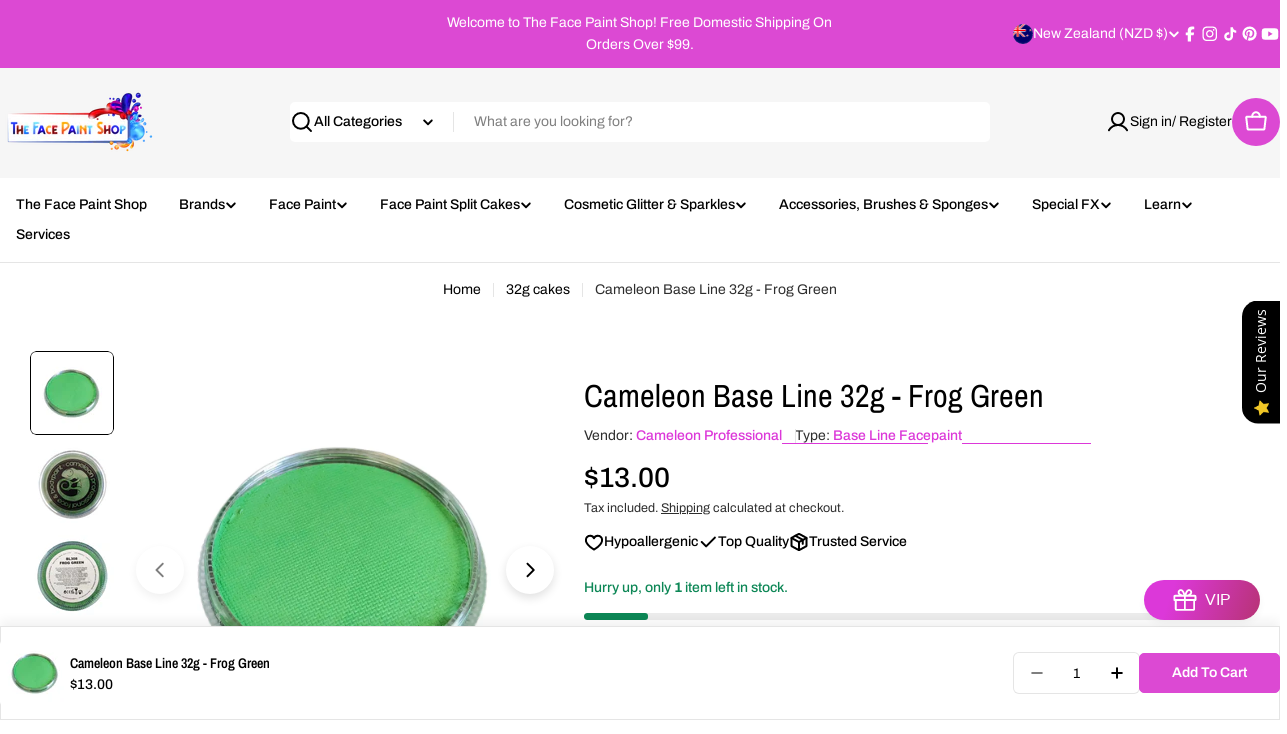

--- FILE ---
content_type: text/html; charset=utf-8
request_url: https://www.thefacepaintshop.com/en-nz/search?view=preorderjson&q=id:%226740067745889%22%20OR%20handle:%22fantastic-fusion-face-painting-kit%22%20OR%20handle:%22fusion-body-art-perfect-face-painting-kit%22%20OR%20handle:%22craft-n-go-paint-station-28-regular-carry-case-in-hot-pink-1%22%20OR%20handle:%22stay-at-home-face-painting-kit-1%22
body_size: 96145
content:

<!doctype html>
<html
  class="no-js"
  lang="en"
  
>
  <head>
    <meta charset="utf-8">
    <meta http-equiv="X-UA-Compatible" content="IE=edge">
    <meta name="viewport" content="width=device-width,initial-scale=1">
    <meta name="theme-color" content="">
    <link rel="canonical" href="https://www.thefacepaintshop.com/en-nz/search?q=id%3a%226740067745889%22+or+handle%3a%22fantastic-fusion-face-painting-kit%22+or+handle%3a%22fusion-body-art-perfect-face-painting-kit%22+or+handle%3a%22craft-n-go-paint-station-28-regular-carry-case-in-hot-pink-1%22+or+handle%3a%22stay-at-home-face-painting-kit-1%22">
    <link rel="preconnect" href="https://cdn.shopify.com" crossorigin><link rel="icon" type="image/png" href="//www.thefacepaintshop.com/cdn/shop/files/The_Face_Paint_Shop_Logo_Small_Image_cropped_b19cf5da-507b-4151-84de-f8927b2bd67f.jpg?crop=center&height=32&v=1654058176&width=32"><link rel="preconnect" href="https://fonts.shopifycdn.com" crossorigin><title>Search: 5 results found for &quot;id:&quot;6740067745889&quot; OR handle:&quot;fantastic-fusion-face-painting-kit&quot; OR handle:&quot;fusion-body-art-perfect-face-painting-kit&quot; OR handle:&quot;craft-n-go-paint-station-28-regular-carry-case-in-hot-pink-1&quot; OR handle:&quot;stay-at-home-face-painting-kit-1&quot;&quot; &ndash; The Face Paint Shop</title>

    
      <meta name="description" content="Buy face paints beginners &amp; pros. Melbourne store open 6 days. Shop online with eco packaging and free shipping. Face Paint Kits ✔Glitter Stencils ✔Cosplay Makeup✔Halloween Makeup✔Face Paint for Kids✔Professional Body Paint✔Learn to Face Paint✔Face Paint Senstive Skin✔">
    


<meta property="og:site_name" content="The Face Paint Shop">
<meta property="og:url" content="https://www.thefacepaintshop.com/en-nz/search?q=id%3a%226740067745889%22+or+handle%3a%22fantastic-fusion-face-painting-kit%22+or+handle%3a%22fusion-body-art-perfect-face-painting-kit%22+or+handle%3a%22craft-n-go-paint-station-28-regular-carry-case-in-hot-pink-1%22+or+handle%3a%22stay-at-home-face-painting-kit-1%22">
<meta property="og:title" content="Search: 5 results found for &quot;id:&quot;6740067745889&quot; OR handle:&quot;fantastic-fusion-face-painting-kit&quot; OR handle:&quot;fusion-body-art-perfect-face-painting-kit&quot; OR handle:&quot;craft-n-go-paint-station-28-regular-carry-case-in-hot-pink-1&quot; OR handle:&quot;stay-at-home-face-painting-kit-1&quot;&quot;">
<meta property="og:type" content="website">
<meta property="og:description" content="Buy face paints beginners &amp; pros. Melbourne store open 6 days. Shop online with eco packaging and free shipping. Face Paint Kits ✔Glitter Stencils ✔Cosplay Makeup✔Halloween Makeup✔Face Paint for Kids✔Professional Body Paint✔Learn to Face Paint✔Face Paint Senstive Skin✔"><meta property="og:image" content="http://www.thefacepaintshop.com/cdn/shop/files/TFPS_preview.png?v=1693535983">
  <meta property="og:image:secure_url" content="https://www.thefacepaintshop.com/cdn/shop/files/TFPS_preview.png?v=1693535983">
  <meta property="og:image:width" content="1200">
  <meta property="og:image:height" content="628"><meta name="twitter:card" content="summary_large_image">
<meta name="twitter:title" content="Search: 5 results found for &quot;id:&quot;6740067745889&quot; OR handle:&quot;fantastic-fusion-face-painting-kit&quot; OR handle:&quot;fusion-body-art-perfect-face-painting-kit&quot; OR handle:&quot;craft-n-go-paint-station-28-regular-carry-case-in-hot-pink-1&quot; OR handle:&quot;stay-at-home-face-painting-kit-1&quot;&quot;">
<meta name="twitter:description" content="Buy face paints beginners &amp; pros. Melbourne store open 6 days. Shop online with eco packaging and free shipping. Face Paint Kits ✔Glitter Stencils ✔Cosplay Makeup✔Halloween Makeup✔Face Paint for Kids✔Professional Body Paint✔Learn to Face Paint✔Face Paint Senstive Skin✔">

<style data-shopify>
  @font-face {
  font-family: Archivo;
  font-weight: 400;
  font-style: normal;
  font-display: swap;
  src: url("//www.thefacepaintshop.com/cdn/fonts/archivo/archivo_n4.dc8d917cc69af0a65ae04d01fd8eeab28a3573c9.woff2") format("woff2"),
       url("//www.thefacepaintshop.com/cdn/fonts/archivo/archivo_n4.bd6b9c34fdb81d7646836be8065ce3c80a2cc984.woff") format("woff");
}

  @font-face {
  font-family: Archivo;
  font-weight: 400;
  font-style: italic;
  font-display: swap;
  src: url("//www.thefacepaintshop.com/cdn/fonts/archivo/archivo_i4.37d8c4e02dc4f8e8b559f47082eb24a5c48c2908.woff2") format("woff2"),
       url("//www.thefacepaintshop.com/cdn/fonts/archivo/archivo_i4.839d35d75c605237591e73815270f86ab696602c.woff") format("woff");
}

  @font-face {
  font-family: Archivo;
  font-weight: 500;
  font-style: normal;
  font-display: swap;
  src: url("//www.thefacepaintshop.com/cdn/fonts/archivo/archivo_n5.272841b6d6b831864f7fecfa55541752bb399511.woff2") format("woff2"),
       url("//www.thefacepaintshop.com/cdn/fonts/archivo/archivo_n5.27fb58a71a175084eb68e15500549a69fe15738e.woff") format("woff");
}

  @font-face {
  font-family: Archivo;
  font-weight: 500;
  font-style: italic;
  font-display: swap;
  src: url("//www.thefacepaintshop.com/cdn/fonts/archivo/archivo_i5.b51f628bdb8daa9bbf4f36ec4082416f5e2cdf20.woff2") format("woff2"),
       url("//www.thefacepaintshop.com/cdn/fonts/archivo/archivo_i5.72af52f07bc3bbb646e8e74c7e33e7883fca06f6.woff") format("woff");
}

  @font-face {
  font-family: Archivo;
  font-weight: 700;
  font-style: normal;
  font-display: swap;
  src: url("//www.thefacepaintshop.com/cdn/fonts/archivo/archivo_n7.651b020b3543640c100112be6f1c1b8e816c7f13.woff2") format("woff2"),
       url("//www.thefacepaintshop.com/cdn/fonts/archivo/archivo_n7.7e9106d320e6594976a7dcb57957f3e712e83c96.woff") format("woff");
}

  @font-face {
  font-family: Archivo;
  font-weight: 700;
  font-style: italic;
  font-display: swap;
  src: url("//www.thefacepaintshop.com/cdn/fonts/archivo/archivo_i7.3dc798c6f261b8341dd97dd5c78d97d457c63517.woff2") format("woff2"),
       url("//www.thefacepaintshop.com/cdn/fonts/archivo/archivo_i7.3b65e9d326e7379bd5f15bcb927c5d533d950ff6.woff") format("woff");
}

  @font-face {
  font-family: "Archivo Narrow";
  font-weight: 400;
  font-style: normal;
  font-display: swap;
  src: url("//www.thefacepaintshop.com/cdn/fonts/archivo_narrow/archivonarrow_n4.5c3bab850a22055c235cf940f895d873a8689d70.woff2") format("woff2"),
       url("//www.thefacepaintshop.com/cdn/fonts/archivo_narrow/archivonarrow_n4.ea12dd22d3319d164475c1d047ae8f973041a9ff.woff") format("woff");
}

  @font-face {
  font-family: "Archivo Narrow";
  font-weight: 400;
  font-style: italic;
  font-display: swap;
  src: url("//www.thefacepaintshop.com/cdn/fonts/archivo_narrow/archivonarrow_i4.59445c13f0e607542640c8a56f31dcd8ed680cfa.woff2") format("woff2"),
       url("//www.thefacepaintshop.com/cdn/fonts/archivo_narrow/archivonarrow_i4.bbf26c99347034f8df1f87b08c4a929cfc5255c8.woff") format("woff");
}

  @font-face {
  font-family: Archivo;
  font-weight: 600;
  font-style: normal;
  font-display: swap;
  src: url("//www.thefacepaintshop.com/cdn/fonts/archivo/archivo_n6.06ce7cb3e84f9557d04c35761e39e39ea101fb19.woff2") format("woff2"),
       url("//www.thefacepaintshop.com/cdn/fonts/archivo/archivo_n6.5dd16bc207dfc6d25ca8472d89387d828f610453.woff") format("woff");
}
@font-face {
  font-family: "Archivo Narrow";
  font-weight: 600;
  font-style: normal;
  font-display: swap;
  src: url("//www.thefacepaintshop.com/cdn/fonts/archivo_narrow/archivonarrow_n6.39db873f9e4e9c8ab7083354b267ce7500b7ee9e.woff2") format("woff2"),
       url("//www.thefacepaintshop.com/cdn/fonts/archivo_narrow/archivonarrow_n6.997d285d710a777a602467368cc2fbd11a20033e.woff") format("woff");
}


  
    :root,
.color-scheme-1 {
      --color-background: 255,255,255;
      --color-secondary-background: 247,247,247;
      --color-primary: 196,48,28;
      --color-text-heading: 0,0,0;
      --color-foreground: 0,0,0;
      --color-subtext: 46,46,46;
      --color-subtext-alpha: 1.0;
      --color-border: 229,229,229;
      --color-border-alpha: 1.0;
      --color-button: 220,73,211;
      --color-button-text: 255,255,255;
      --color-secondary-button: 237,237,237;
      --color-secondary-button-border: 237,237,237;
      --color-secondary-button-text: 0,0,0;
      --color-button-before: ;
      --color-field: 237,237,237;
      --color-field-alpha: 1.0;
      --color-field-text: 0,0,0;
      --color-link: 0,0,0;
      --color-link-hover: 0,0,0;
      --color-product-price-sale: 196,48,28;
      --color-progress-bar: 13,135,86;
      --color-foreground-lighten-60: #666666;
      --color-foreground-lighten-40: #999999;
      --color-foreground-lighten-19: #cfcfcf;
--inputs-border-width: 0px;
        --inputs-search-border-width: 0px;}
    @media (min-width: 768px) {
      body .desktop-color-scheme-1 {
        --color-background: 255,255,255;
      --color-secondary-background: 247,247,247;
      --color-primary: 196,48,28;
      --color-text-heading: 0,0,0;
      --color-foreground: 0,0,0;
      --color-subtext: 46,46,46;
      --color-subtext-alpha: 1.0;
      --color-border: 229,229,229;
      --color-border-alpha: 1.0;
      --color-button: 220,73,211;
      --color-button-text: 255,255,255;
      --color-secondary-button: 237,237,237;
      --color-secondary-button-border: 237,237,237;
      --color-secondary-button-text: 0,0,0;
      --color-button-before: ;
      --color-field: 237,237,237;
      --color-field-alpha: 1.0;
      --color-field-text: 0,0,0;
      --color-link: 0,0,0;
      --color-link-hover: 0,0,0;
      --color-product-price-sale: 196,48,28;
      --color-progress-bar: 13,135,86;
      --color-foreground-lighten-60: #666666;
      --color-foreground-lighten-40: #999999;
      --color-foreground-lighten-19: #cfcfcf;
        color: rgb(var(--color-foreground));
        background-color: rgb(var(--color-background));
      }
    }
    @media (max-width: 767px) {
      body .mobile-color-scheme-1 {
        --color-background: 255,255,255;
      --color-secondary-background: 247,247,247;
      --color-primary: 196,48,28;
      --color-text-heading: 0,0,0;
      --color-foreground: 0,0,0;
      --color-subtext: 46,46,46;
      --color-subtext-alpha: 1.0;
      --color-border: 229,229,229;
      --color-border-alpha: 1.0;
      --color-button: 220,73,211;
      --color-button-text: 255,255,255;
      --color-secondary-button: 237,237,237;
      --color-secondary-button-border: 237,237,237;
      --color-secondary-button-text: 0,0,0;
      --color-button-before: ;
      --color-field: 237,237,237;
      --color-field-alpha: 1.0;
      --color-field-text: 0,0,0;
      --color-link: 0,0,0;
      --color-link-hover: 0,0,0;
      --color-product-price-sale: 196,48,28;
      --color-progress-bar: 13,135,86;
      --color-foreground-lighten-60: #666666;
      --color-foreground-lighten-40: #999999;
      --color-foreground-lighten-19: #cfcfcf;
        color: rgb(var(--color-foreground));
        background-color: rgb(var(--color-background));
      }
    }
  
    
.color-scheme-inverse {
      --color-background: 220,73,211;
      --color-secondary-background: 0,0,0;
      --color-primary: 196,48,28;
      --color-text-heading: 255,255,255;
      --color-foreground: 255,255,255;
      --color-subtext: 255,255,255;
      --color-subtext-alpha: 1.0;
      --color-border: 255,255,255;
      --color-border-alpha: 1.0;
      --color-button: 255,255,255;
      --color-button-text: 0,0,0;
      --color-secondary-button: 255,255,255;
      --color-secondary-button-border: 230,230,230;
      --color-secondary-button-text: 0,0,0;
      --color-button-before: ;
      --color-field: 255,255,255;
      --color-field-alpha: 1.0;
      --color-field-text: 0,0,0;
      --color-link: 255,255,255;
      --color-link-hover: 255,255,255;
      --color-product-price-sale: 196,48,28;
      --color-progress-bar: 13,135,86;
      --color-foreground-lighten-60: #f1b6ed;
      --color-foreground-lighten-40: #ea92e5;
      --color-foreground-lighten-19: #e36cdb;
--inputs-border-width: 0px;
        --inputs-search-border-width: 0px;}
    @media (min-width: 768px) {
      body .desktop-color-scheme-inverse {
        --color-background: 220,73,211;
      --color-secondary-background: 0,0,0;
      --color-primary: 196,48,28;
      --color-text-heading: 255,255,255;
      --color-foreground: 255,255,255;
      --color-subtext: 255,255,255;
      --color-subtext-alpha: 1.0;
      --color-border: 255,255,255;
      --color-border-alpha: 1.0;
      --color-button: 255,255,255;
      --color-button-text: 0,0,0;
      --color-secondary-button: 255,255,255;
      --color-secondary-button-border: 230,230,230;
      --color-secondary-button-text: 0,0,0;
      --color-button-before: ;
      --color-field: 255,255,255;
      --color-field-alpha: 1.0;
      --color-field-text: 0,0,0;
      --color-link: 255,255,255;
      --color-link-hover: 255,255,255;
      --color-product-price-sale: 196,48,28;
      --color-progress-bar: 13,135,86;
      --color-foreground-lighten-60: #f1b6ed;
      --color-foreground-lighten-40: #ea92e5;
      --color-foreground-lighten-19: #e36cdb;
        color: rgb(var(--color-foreground));
        background-color: rgb(var(--color-background));
      }
    }
    @media (max-width: 767px) {
      body .mobile-color-scheme-inverse {
        --color-background: 220,73,211;
      --color-secondary-background: 0,0,0;
      --color-primary: 196,48,28;
      --color-text-heading: 255,255,255;
      --color-foreground: 255,255,255;
      --color-subtext: 255,255,255;
      --color-subtext-alpha: 1.0;
      --color-border: 255,255,255;
      --color-border-alpha: 1.0;
      --color-button: 255,255,255;
      --color-button-text: 0,0,0;
      --color-secondary-button: 255,255,255;
      --color-secondary-button-border: 230,230,230;
      --color-secondary-button-text: 0,0,0;
      --color-button-before: ;
      --color-field: 255,255,255;
      --color-field-alpha: 1.0;
      --color-field-text: 0,0,0;
      --color-link: 255,255,255;
      --color-link-hover: 255,255,255;
      --color-product-price-sale: 196,48,28;
      --color-progress-bar: 13,135,86;
      --color-foreground-lighten-60: #f1b6ed;
      --color-foreground-lighten-40: #ea92e5;
      --color-foreground-lighten-19: #e36cdb;
        color: rgb(var(--color-foreground));
        background-color: rgb(var(--color-background));
      }
    }
  
    
.color-scheme-info {
      --color-background: 240,242,255;
      --color-secondary-background: 247,247,247;
      --color-primary: 196,48,28;
      --color-text-heading: 0,0,0;
      --color-foreground: 0,0,0;
      --color-subtext: 102,102,102;
      --color-subtext-alpha: 1.0;
      --color-border: 229,229,229;
      --color-border-alpha: 1.0;
      --color-button: 0,0,0;
      --color-button-text: 255,255,255;
      --color-secondary-button: 237,237,237;
      --color-secondary-button-border: 237,237,237;
      --color-secondary-button-text: 0,0,0;
      --color-button-before: ;
      --color-field: 245,245,245;
      --color-field-alpha: 1.0;
      --color-field-text: 0,0,0;
      --color-link: 0,0,0;
      --color-link-hover: 0,0,0;
      --color-product-price-sale: 196,48,28;
      --color-progress-bar: 13,135,86;
      --color-foreground-lighten-60: #606166;
      --color-foreground-lighten-40: #909199;
      --color-foreground-lighten-19: #c2c4cf;
--inputs-border-width: 0px;
        --inputs-search-border-width: 0px;}
    @media (min-width: 768px) {
      body .desktop-color-scheme-info {
        --color-background: 240,242,255;
      --color-secondary-background: 247,247,247;
      --color-primary: 196,48,28;
      --color-text-heading: 0,0,0;
      --color-foreground: 0,0,0;
      --color-subtext: 102,102,102;
      --color-subtext-alpha: 1.0;
      --color-border: 229,229,229;
      --color-border-alpha: 1.0;
      --color-button: 0,0,0;
      --color-button-text: 255,255,255;
      --color-secondary-button: 237,237,237;
      --color-secondary-button-border: 237,237,237;
      --color-secondary-button-text: 0,0,0;
      --color-button-before: ;
      --color-field: 245,245,245;
      --color-field-alpha: 1.0;
      --color-field-text: 0,0,0;
      --color-link: 0,0,0;
      --color-link-hover: 0,0,0;
      --color-product-price-sale: 196,48,28;
      --color-progress-bar: 13,135,86;
      --color-foreground-lighten-60: #606166;
      --color-foreground-lighten-40: #909199;
      --color-foreground-lighten-19: #c2c4cf;
        color: rgb(var(--color-foreground));
        background-color: rgb(var(--color-background));
      }
    }
    @media (max-width: 767px) {
      body .mobile-color-scheme-info {
        --color-background: 240,242,255;
      --color-secondary-background: 247,247,247;
      --color-primary: 196,48,28;
      --color-text-heading: 0,0,0;
      --color-foreground: 0,0,0;
      --color-subtext: 102,102,102;
      --color-subtext-alpha: 1.0;
      --color-border: 229,229,229;
      --color-border-alpha: 1.0;
      --color-button: 0,0,0;
      --color-button-text: 255,255,255;
      --color-secondary-button: 237,237,237;
      --color-secondary-button-border: 237,237,237;
      --color-secondary-button-text: 0,0,0;
      --color-button-before: ;
      --color-field: 245,245,245;
      --color-field-alpha: 1.0;
      --color-field-text: 0,0,0;
      --color-link: 0,0,0;
      --color-link-hover: 0,0,0;
      --color-product-price-sale: 196,48,28;
      --color-progress-bar: 13,135,86;
      --color-foreground-lighten-60: #606166;
      --color-foreground-lighten-40: #909199;
      --color-foreground-lighten-19: #c2c4cf;
        color: rgb(var(--color-foreground));
        background-color: rgb(var(--color-background));
      }
    }
  
    
.color-scheme-2 {
      --color-background: 29,52,154;
      --color-secondary-background: 245,245,245;
      --color-primary: 196,48,28;
      --color-text-heading: 255,255,255;
      --color-foreground: 255,255,255;
      --color-subtext: 255,255,255;
      --color-subtext-alpha: 1.0;
      --color-border: 229,229,229;
      --color-border-alpha: 1.0;
      --color-button: 255,255,255;
      --color-button-text: 0,0,0;
      --color-secondary-button: 255,255,255;
      --color-secondary-button-border: 255,255,255;
      --color-secondary-button-text: 0,0,0;
      --color-button-before: ;
      --color-field: 245,245,245;
      --color-field-alpha: 1.0;
      --color-field-text: 0,0,0;
      --color-link: 255,255,255;
      --color-link-hover: 255,255,255;
      --color-product-price-sale: 196,48,28;
      --color-progress-bar: 13,135,86;
      --color-foreground-lighten-60: #a5aed7;
      --color-foreground-lighten-40: #7785c2;
      --color-foreground-lighten-19: #485bad;
--inputs-border-width: 0px;
        --inputs-search-border-width: 0px;}
    @media (min-width: 768px) {
      body .desktop-color-scheme-2 {
        --color-background: 29,52,154;
      --color-secondary-background: 245,245,245;
      --color-primary: 196,48,28;
      --color-text-heading: 255,255,255;
      --color-foreground: 255,255,255;
      --color-subtext: 255,255,255;
      --color-subtext-alpha: 1.0;
      --color-border: 229,229,229;
      --color-border-alpha: 1.0;
      --color-button: 255,255,255;
      --color-button-text: 0,0,0;
      --color-secondary-button: 255,255,255;
      --color-secondary-button-border: 255,255,255;
      --color-secondary-button-text: 0,0,0;
      --color-button-before: ;
      --color-field: 245,245,245;
      --color-field-alpha: 1.0;
      --color-field-text: 0,0,0;
      --color-link: 255,255,255;
      --color-link-hover: 255,255,255;
      --color-product-price-sale: 196,48,28;
      --color-progress-bar: 13,135,86;
      --color-foreground-lighten-60: #a5aed7;
      --color-foreground-lighten-40: #7785c2;
      --color-foreground-lighten-19: #485bad;
        color: rgb(var(--color-foreground));
        background-color: rgb(var(--color-background));
      }
    }
    @media (max-width: 767px) {
      body .mobile-color-scheme-2 {
        --color-background: 29,52,154;
      --color-secondary-background: 245,245,245;
      --color-primary: 196,48,28;
      --color-text-heading: 255,255,255;
      --color-foreground: 255,255,255;
      --color-subtext: 255,255,255;
      --color-subtext-alpha: 1.0;
      --color-border: 229,229,229;
      --color-border-alpha: 1.0;
      --color-button: 255,255,255;
      --color-button-text: 0,0,0;
      --color-secondary-button: 255,255,255;
      --color-secondary-button-border: 255,255,255;
      --color-secondary-button-text: 0,0,0;
      --color-button-before: ;
      --color-field: 245,245,245;
      --color-field-alpha: 1.0;
      --color-field-text: 0,0,0;
      --color-link: 255,255,255;
      --color-link-hover: 255,255,255;
      --color-product-price-sale: 196,48,28;
      --color-progress-bar: 13,135,86;
      --color-foreground-lighten-60: #a5aed7;
      --color-foreground-lighten-40: #7785c2;
      --color-foreground-lighten-19: #485bad;
        color: rgb(var(--color-foreground));
        background-color: rgb(var(--color-background));
      }
    }
  
    
.color-scheme-3 {
      --color-background: 244,246,145;
      --color-secondary-background: 247,247,247;
      --color-primary: 196,48,28;
      --color-text-heading: 0,0,0;
      --color-foreground: 0,0,0;
      --color-subtext: 102,102,102;
      --color-subtext-alpha: 1.0;
      --color-border: 247,247,247;
      --color-border-alpha: 1.0;
      --color-button: 0,0,0;
      --color-button-text: 255,255,255;
      --color-secondary-button: 244,246,145;
      --color-secondary-button-border: 0,0,0;
      --color-secondary-button-text: 0,0,0;
      --color-button-before: ;
      --color-field: 255,255,255;
      --color-field-alpha: 1.0;
      --color-field-text: 0,0,0;
      --color-link: 0,0,0;
      --color-link-hover: 0,0,0;
      --color-product-price-sale: 196,48,28;
      --color-progress-bar: 13,135,86;
      --color-foreground-lighten-60: #62623a;
      --color-foreground-lighten-40: #929457;
      --color-foreground-lighten-19: #c6c775;
--inputs-border-width: 0px;
        --inputs-search-border-width: 0px;}
    @media (min-width: 768px) {
      body .desktop-color-scheme-3 {
        --color-background: 244,246,145;
      --color-secondary-background: 247,247,247;
      --color-primary: 196,48,28;
      --color-text-heading: 0,0,0;
      --color-foreground: 0,0,0;
      --color-subtext: 102,102,102;
      --color-subtext-alpha: 1.0;
      --color-border: 247,247,247;
      --color-border-alpha: 1.0;
      --color-button: 0,0,0;
      --color-button-text: 255,255,255;
      --color-secondary-button: 244,246,145;
      --color-secondary-button-border: 0,0,0;
      --color-secondary-button-text: 0,0,0;
      --color-button-before: ;
      --color-field: 255,255,255;
      --color-field-alpha: 1.0;
      --color-field-text: 0,0,0;
      --color-link: 0,0,0;
      --color-link-hover: 0,0,0;
      --color-product-price-sale: 196,48,28;
      --color-progress-bar: 13,135,86;
      --color-foreground-lighten-60: #62623a;
      --color-foreground-lighten-40: #929457;
      --color-foreground-lighten-19: #c6c775;
        color: rgb(var(--color-foreground));
        background-color: rgb(var(--color-background));
      }
    }
    @media (max-width: 767px) {
      body .mobile-color-scheme-3 {
        --color-background: 244,246,145;
      --color-secondary-background: 247,247,247;
      --color-primary: 196,48,28;
      --color-text-heading: 0,0,0;
      --color-foreground: 0,0,0;
      --color-subtext: 102,102,102;
      --color-subtext-alpha: 1.0;
      --color-border: 247,247,247;
      --color-border-alpha: 1.0;
      --color-button: 0,0,0;
      --color-button-text: 255,255,255;
      --color-secondary-button: 244,246,145;
      --color-secondary-button-border: 0,0,0;
      --color-secondary-button-text: 0,0,0;
      --color-button-before: ;
      --color-field: 255,255,255;
      --color-field-alpha: 1.0;
      --color-field-text: 0,0,0;
      --color-link: 0,0,0;
      --color-link-hover: 0,0,0;
      --color-product-price-sale: 196,48,28;
      --color-progress-bar: 13,135,86;
      --color-foreground-lighten-60: #62623a;
      --color-foreground-lighten-40: #929457;
      --color-foreground-lighten-19: #c6c775;
        color: rgb(var(--color-foreground));
        background-color: rgb(var(--color-background));
      }
    }
  
    
.color-scheme-4 {
      --color-background: 245,226,226;
      --color-secondary-background: 247,247,247;
      --color-primary: 196,48,28;
      --color-text-heading: 0,0,0;
      --color-foreground: 0,0,0;
      --color-subtext: 102,102,102;
      --color-subtext-alpha: 1.0;
      --color-border: 230,230,230;
      --color-border-alpha: 1.0;
      --color-button: 0,0,0;
      --color-button-text: 255,255,255;
      --color-secondary-button: 233,233,233;
      --color-secondary-button-border: 233,233,233;
      --color-secondary-button-text: 0,0,0;
      --color-button-before: ;
      --color-field: 245,245,245;
      --color-field-alpha: 1.0;
      --color-field-text: 0,0,0;
      --color-link: 0,0,0;
      --color-link-hover: 0,0,0;
      --color-product-price-sale: 196,48,28;
      --color-progress-bar: 13,135,86;
      --color-foreground-lighten-60: #625a5a;
      --color-foreground-lighten-40: #938888;
      --color-foreground-lighten-19: #c6b7b7;
--inputs-border-width: 0px;
        --inputs-search-border-width: 0px;}
    @media (min-width: 768px) {
      body .desktop-color-scheme-4 {
        --color-background: 245,226,226;
      --color-secondary-background: 247,247,247;
      --color-primary: 196,48,28;
      --color-text-heading: 0,0,0;
      --color-foreground: 0,0,0;
      --color-subtext: 102,102,102;
      --color-subtext-alpha: 1.0;
      --color-border: 230,230,230;
      --color-border-alpha: 1.0;
      --color-button: 0,0,0;
      --color-button-text: 255,255,255;
      --color-secondary-button: 233,233,233;
      --color-secondary-button-border: 233,233,233;
      --color-secondary-button-text: 0,0,0;
      --color-button-before: ;
      --color-field: 245,245,245;
      --color-field-alpha: 1.0;
      --color-field-text: 0,0,0;
      --color-link: 0,0,0;
      --color-link-hover: 0,0,0;
      --color-product-price-sale: 196,48,28;
      --color-progress-bar: 13,135,86;
      --color-foreground-lighten-60: #625a5a;
      --color-foreground-lighten-40: #938888;
      --color-foreground-lighten-19: #c6b7b7;
        color: rgb(var(--color-foreground));
        background-color: rgb(var(--color-background));
      }
    }
    @media (max-width: 767px) {
      body .mobile-color-scheme-4 {
        --color-background: 245,226,226;
      --color-secondary-background: 247,247,247;
      --color-primary: 196,48,28;
      --color-text-heading: 0,0,0;
      --color-foreground: 0,0,0;
      --color-subtext: 102,102,102;
      --color-subtext-alpha: 1.0;
      --color-border: 230,230,230;
      --color-border-alpha: 1.0;
      --color-button: 0,0,0;
      --color-button-text: 255,255,255;
      --color-secondary-button: 233,233,233;
      --color-secondary-button-border: 233,233,233;
      --color-secondary-button-text: 0,0,0;
      --color-button-before: ;
      --color-field: 245,245,245;
      --color-field-alpha: 1.0;
      --color-field-text: 0,0,0;
      --color-link: 0,0,0;
      --color-link-hover: 0,0,0;
      --color-product-price-sale: 196,48,28;
      --color-progress-bar: 13,135,86;
      --color-foreground-lighten-60: #625a5a;
      --color-foreground-lighten-40: #938888;
      --color-foreground-lighten-19: #c6b7b7;
        color: rgb(var(--color-foreground));
        background-color: rgb(var(--color-background));
      }
    }
  
    
.color-scheme-6 {
      --color-background: 224,239,228;
      --color-secondary-background: 243,238,234;
      --color-primary: 196,48,28;
      --color-text-heading: 0,0,0;
      --color-foreground: 0,0,0;
      --color-subtext: 102,102,102;
      --color-subtext-alpha: 1.0;
      --color-border: 198,191,177;
      --color-border-alpha: 1.0;
      --color-button: 0,0,0;
      --color-button-text: 255,255,255;
      --color-secondary-button: 255,255,255;
      --color-secondary-button-border: 230,230,230;
      --color-secondary-button-text: 0,0,0;
      --color-button-before: ;
      --color-field: 255,255,255;
      --color-field-alpha: 1.0;
      --color-field-text: 0,0,0;
      --color-link: 0,0,0;
      --color-link-hover: 0,0,0;
      --color-product-price-sale: 196,48,28;
      --color-progress-bar: 13,135,86;
      --color-foreground-lighten-60: #5a605b;
      --color-foreground-lighten-40: #868f89;
      --color-foreground-lighten-19: #b5c2b9;
--inputs-border-width: 0px;
        --inputs-search-border-width: 0px;}
    @media (min-width: 768px) {
      body .desktop-color-scheme-6 {
        --color-background: 224,239,228;
      --color-secondary-background: 243,238,234;
      --color-primary: 196,48,28;
      --color-text-heading: 0,0,0;
      --color-foreground: 0,0,0;
      --color-subtext: 102,102,102;
      --color-subtext-alpha: 1.0;
      --color-border: 198,191,177;
      --color-border-alpha: 1.0;
      --color-button: 0,0,0;
      --color-button-text: 255,255,255;
      --color-secondary-button: 255,255,255;
      --color-secondary-button-border: 230,230,230;
      --color-secondary-button-text: 0,0,0;
      --color-button-before: ;
      --color-field: 255,255,255;
      --color-field-alpha: 1.0;
      --color-field-text: 0,0,0;
      --color-link: 0,0,0;
      --color-link-hover: 0,0,0;
      --color-product-price-sale: 196,48,28;
      --color-progress-bar: 13,135,86;
      --color-foreground-lighten-60: #5a605b;
      --color-foreground-lighten-40: #868f89;
      --color-foreground-lighten-19: #b5c2b9;
        color: rgb(var(--color-foreground));
        background-color: rgb(var(--color-background));
      }
    }
    @media (max-width: 767px) {
      body .mobile-color-scheme-6 {
        --color-background: 224,239,228;
      --color-secondary-background: 243,238,234;
      --color-primary: 196,48,28;
      --color-text-heading: 0,0,0;
      --color-foreground: 0,0,0;
      --color-subtext: 102,102,102;
      --color-subtext-alpha: 1.0;
      --color-border: 198,191,177;
      --color-border-alpha: 1.0;
      --color-button: 0,0,0;
      --color-button-text: 255,255,255;
      --color-secondary-button: 255,255,255;
      --color-secondary-button-border: 230,230,230;
      --color-secondary-button-text: 0,0,0;
      --color-button-before: ;
      --color-field: 255,255,255;
      --color-field-alpha: 1.0;
      --color-field-text: 0,0,0;
      --color-link: 0,0,0;
      --color-link-hover: 0,0,0;
      --color-product-price-sale: 196,48,28;
      --color-progress-bar: 13,135,86;
      --color-foreground-lighten-60: #5a605b;
      --color-foreground-lighten-40: #868f89;
      --color-foreground-lighten-19: #b5c2b9;
        color: rgb(var(--color-foreground));
        background-color: rgb(var(--color-background));
      }
    }
  
    
.color-scheme-7 {
      --color-background: 219,225,255;
      --color-secondary-background: 233,233,233;
      --color-primary: 196,48,28;
      --color-text-heading: 0,0,0;
      --color-foreground: 0,0,0;
      --color-subtext: 102,102,102;
      --color-subtext-alpha: 1.0;
      --color-border: 230,230,230;
      --color-border-alpha: 1.0;
      --color-button: 0,0,0;
      --color-button-text: 255,255,255;
      --color-secondary-button: 233,233,233;
      --color-secondary-button-border: 233,233,233;
      --color-secondary-button-text: 0,0,0;
      --color-button-before: ;
      --color-field: 245,245,245;
      --color-field-alpha: 1.0;
      --color-field-text: 0,0,0;
      --color-link: 0,0,0;
      --color-link-hover: 0,0,0;
      --color-product-price-sale: 196,48,28;
      --color-progress-bar: 13,135,86;
      --color-foreground-lighten-60: #585a66;
      --color-foreground-lighten-40: #838799;
      --color-foreground-lighten-19: #b1b6cf;
--inputs-border-width: 0px;
        --inputs-search-border-width: 0px;}
    @media (min-width: 768px) {
      body .desktop-color-scheme-7 {
        --color-background: 219,225,255;
      --color-secondary-background: 233,233,233;
      --color-primary: 196,48,28;
      --color-text-heading: 0,0,0;
      --color-foreground: 0,0,0;
      --color-subtext: 102,102,102;
      --color-subtext-alpha: 1.0;
      --color-border: 230,230,230;
      --color-border-alpha: 1.0;
      --color-button: 0,0,0;
      --color-button-text: 255,255,255;
      --color-secondary-button: 233,233,233;
      --color-secondary-button-border: 233,233,233;
      --color-secondary-button-text: 0,0,0;
      --color-button-before: ;
      --color-field: 245,245,245;
      --color-field-alpha: 1.0;
      --color-field-text: 0,0,0;
      --color-link: 0,0,0;
      --color-link-hover: 0,0,0;
      --color-product-price-sale: 196,48,28;
      --color-progress-bar: 13,135,86;
      --color-foreground-lighten-60: #585a66;
      --color-foreground-lighten-40: #838799;
      --color-foreground-lighten-19: #b1b6cf;
        color: rgb(var(--color-foreground));
        background-color: rgb(var(--color-background));
      }
    }
    @media (max-width: 767px) {
      body .mobile-color-scheme-7 {
        --color-background: 219,225,255;
      --color-secondary-background: 233,233,233;
      --color-primary: 196,48,28;
      --color-text-heading: 0,0,0;
      --color-foreground: 0,0,0;
      --color-subtext: 102,102,102;
      --color-subtext-alpha: 1.0;
      --color-border: 230,230,230;
      --color-border-alpha: 1.0;
      --color-button: 0,0,0;
      --color-button-text: 255,255,255;
      --color-secondary-button: 233,233,233;
      --color-secondary-button-border: 233,233,233;
      --color-secondary-button-text: 0,0,0;
      --color-button-before: ;
      --color-field: 245,245,245;
      --color-field-alpha: 1.0;
      --color-field-text: 0,0,0;
      --color-link: 0,0,0;
      --color-link-hover: 0,0,0;
      --color-product-price-sale: 196,48,28;
      --color-progress-bar: 13,135,86;
      --color-foreground-lighten-60: #585a66;
      --color-foreground-lighten-40: #838799;
      --color-foreground-lighten-19: #b1b6cf;
        color: rgb(var(--color-foreground));
        background-color: rgb(var(--color-background));
      }
    }
  
    
.color-scheme-8 {
      --color-background: 196,48,28;
      --color-secondary-background: 247,247,247;
      --color-primary: 196,48,28;
      --color-text-heading: 255,255,255;
      --color-foreground: 255,255,255;
      --color-subtext: 255,255,255;
      --color-subtext-alpha: 1.0;
      --color-border: 230,230,230;
      --color-border-alpha: 1.0;
      --color-button: 255,255,255;
      --color-button-text: 0,0,0;
      --color-secondary-button: 196,48,28;
      --color-secondary-button-border: 255,255,255;
      --color-secondary-button-text: 255,255,255;
      --color-button-before: ;
      --color-field: 245,245,245;
      --color-field-alpha: 1.0;
      --color-field-text: 0,0,0;
      --color-link: 255,255,255;
      --color-link-hover: 255,255,255;
      --color-product-price-sale: 196,48,28;
      --color-progress-bar: 13,135,86;
      --color-foreground-lighten-60: #e7aca4;
      --color-foreground-lighten-40: #dc8377;
      --color-foreground-lighten-19: #cf5747;
--inputs-border-width: 0px;
        --inputs-search-border-width: 0px;}
    @media (min-width: 768px) {
      body .desktop-color-scheme-8 {
        --color-background: 196,48,28;
      --color-secondary-background: 247,247,247;
      --color-primary: 196,48,28;
      --color-text-heading: 255,255,255;
      --color-foreground: 255,255,255;
      --color-subtext: 255,255,255;
      --color-subtext-alpha: 1.0;
      --color-border: 230,230,230;
      --color-border-alpha: 1.0;
      --color-button: 255,255,255;
      --color-button-text: 0,0,0;
      --color-secondary-button: 196,48,28;
      --color-secondary-button-border: 255,255,255;
      --color-secondary-button-text: 255,255,255;
      --color-button-before: ;
      --color-field: 245,245,245;
      --color-field-alpha: 1.0;
      --color-field-text: 0,0,0;
      --color-link: 255,255,255;
      --color-link-hover: 255,255,255;
      --color-product-price-sale: 196,48,28;
      --color-progress-bar: 13,135,86;
      --color-foreground-lighten-60: #e7aca4;
      --color-foreground-lighten-40: #dc8377;
      --color-foreground-lighten-19: #cf5747;
        color: rgb(var(--color-foreground));
        background-color: rgb(var(--color-background));
      }
    }
    @media (max-width: 767px) {
      body .mobile-color-scheme-8 {
        --color-background: 196,48,28;
      --color-secondary-background: 247,247,247;
      --color-primary: 196,48,28;
      --color-text-heading: 255,255,255;
      --color-foreground: 255,255,255;
      --color-subtext: 255,255,255;
      --color-subtext-alpha: 1.0;
      --color-border: 230,230,230;
      --color-border-alpha: 1.0;
      --color-button: 255,255,255;
      --color-button-text: 0,0,0;
      --color-secondary-button: 196,48,28;
      --color-secondary-button-border: 255,255,255;
      --color-secondary-button-text: 255,255,255;
      --color-button-before: ;
      --color-field: 245,245,245;
      --color-field-alpha: 1.0;
      --color-field-text: 0,0,0;
      --color-link: 255,255,255;
      --color-link-hover: 255,255,255;
      --color-product-price-sale: 196,48,28;
      --color-progress-bar: 13,135,86;
      --color-foreground-lighten-60: #e7aca4;
      --color-foreground-lighten-40: #dc8377;
      --color-foreground-lighten-19: #cf5747;
        color: rgb(var(--color-foreground));
        background-color: rgb(var(--color-background));
      }
    }
  
    
.color-scheme-9 {
      --color-background: 255,255,255;
      --color-secondary-background: 237,237,237;
      --color-primary: 196,48,28;
      --color-text-heading: 0,0,0;
      --color-foreground: 0,0,0;
      --color-subtext: 102,102,102;
      --color-subtext-alpha: 1.0;
      --color-border: 229,229,229;
      --color-border-alpha: 1.0;
      --color-button: 244,246,145;
      --color-button-text: 0,0,0;
      --color-secondary-button: 237,237,237;
      --color-secondary-button-border: 237,237,237;
      --color-secondary-button-text: 0,0,0;
      --color-button-before: ;
      --color-field: 237,237,237;
      --color-field-alpha: 1.0;
      --color-field-text: 0,0,0;
      --color-link: 0,0,0;
      --color-link-hover: 0,0,0;
      --color-product-price-sale: 196,48,28;
      --color-progress-bar: 13,135,86;
      --color-foreground-lighten-60: #666666;
      --color-foreground-lighten-40: #999999;
      --color-foreground-lighten-19: #cfcfcf;
--inputs-border-width: 0px;
        --inputs-search-border-width: 0px;}
    @media (min-width: 768px) {
      body .desktop-color-scheme-9 {
        --color-background: 255,255,255;
      --color-secondary-background: 237,237,237;
      --color-primary: 196,48,28;
      --color-text-heading: 0,0,0;
      --color-foreground: 0,0,0;
      --color-subtext: 102,102,102;
      --color-subtext-alpha: 1.0;
      --color-border: 229,229,229;
      --color-border-alpha: 1.0;
      --color-button: 244,246,145;
      --color-button-text: 0,0,0;
      --color-secondary-button: 237,237,237;
      --color-secondary-button-border: 237,237,237;
      --color-secondary-button-text: 0,0,0;
      --color-button-before: ;
      --color-field: 237,237,237;
      --color-field-alpha: 1.0;
      --color-field-text: 0,0,0;
      --color-link: 0,0,0;
      --color-link-hover: 0,0,0;
      --color-product-price-sale: 196,48,28;
      --color-progress-bar: 13,135,86;
      --color-foreground-lighten-60: #666666;
      --color-foreground-lighten-40: #999999;
      --color-foreground-lighten-19: #cfcfcf;
        color: rgb(var(--color-foreground));
        background-color: rgb(var(--color-background));
      }
    }
    @media (max-width: 767px) {
      body .mobile-color-scheme-9 {
        --color-background: 255,255,255;
      --color-secondary-background: 237,237,237;
      --color-primary: 196,48,28;
      --color-text-heading: 0,0,0;
      --color-foreground: 0,0,0;
      --color-subtext: 102,102,102;
      --color-subtext-alpha: 1.0;
      --color-border: 229,229,229;
      --color-border-alpha: 1.0;
      --color-button: 244,246,145;
      --color-button-text: 0,0,0;
      --color-secondary-button: 237,237,237;
      --color-secondary-button-border: 237,237,237;
      --color-secondary-button-text: 0,0,0;
      --color-button-before: ;
      --color-field: 237,237,237;
      --color-field-alpha: 1.0;
      --color-field-text: 0,0,0;
      --color-link: 0,0,0;
      --color-link-hover: 0,0,0;
      --color-product-price-sale: 196,48,28;
      --color-progress-bar: 13,135,86;
      --color-foreground-lighten-60: #666666;
      --color-foreground-lighten-40: #999999;
      --color-foreground-lighten-19: #cfcfcf;
        color: rgb(var(--color-foreground));
        background-color: rgb(var(--color-background));
      }
    }
  
    
.color-scheme-10 {
      --color-background: 255,253,253;
      --color-secondary-background: 237,237,237;
      --color-primary: 196,48,28;
      --color-text-heading: 0,0,0;
      --color-foreground: 0,0,0;
      --color-subtext: 102,102,102;
      --color-subtext-alpha: 1.0;
      --color-border: 229,229,229;
      --color-border-alpha: 1.0;
      --color-button: 0,0,0;
      --color-button-text: 255,255,255;
      --color-secondary-button: 237,237,237;
      --color-secondary-button-border: 237,237,237;
      --color-secondary-button-text: 0,0,0;
      --color-button-before: ;
      --color-field: 237,237,237;
      --color-field-alpha: 1.0;
      --color-field-text: 0,0,0;
      --color-link: 0,0,0;
      --color-link-hover: 0,0,0;
      --color-product-price-sale: 196,48,28;
      --color-progress-bar: 13,135,86;
      --color-foreground-lighten-60: #666565;
      --color-foreground-lighten-40: #999898;
      --color-foreground-lighten-19: #cfcdcd;
--inputs-border-width: 0px;
        --inputs-search-border-width: 0px;}
    @media (min-width: 768px) {
      body .desktop-color-scheme-10 {
        --color-background: 255,253,253;
      --color-secondary-background: 237,237,237;
      --color-primary: 196,48,28;
      --color-text-heading: 0,0,0;
      --color-foreground: 0,0,0;
      --color-subtext: 102,102,102;
      --color-subtext-alpha: 1.0;
      --color-border: 229,229,229;
      --color-border-alpha: 1.0;
      --color-button: 0,0,0;
      --color-button-text: 255,255,255;
      --color-secondary-button: 237,237,237;
      --color-secondary-button-border: 237,237,237;
      --color-secondary-button-text: 0,0,0;
      --color-button-before: ;
      --color-field: 237,237,237;
      --color-field-alpha: 1.0;
      --color-field-text: 0,0,0;
      --color-link: 0,0,0;
      --color-link-hover: 0,0,0;
      --color-product-price-sale: 196,48,28;
      --color-progress-bar: 13,135,86;
      --color-foreground-lighten-60: #666565;
      --color-foreground-lighten-40: #999898;
      --color-foreground-lighten-19: #cfcdcd;
        color: rgb(var(--color-foreground));
        background-color: rgb(var(--color-background));
      }
    }
    @media (max-width: 767px) {
      body .mobile-color-scheme-10 {
        --color-background: 255,253,253;
      --color-secondary-background: 237,237,237;
      --color-primary: 196,48,28;
      --color-text-heading: 0,0,0;
      --color-foreground: 0,0,0;
      --color-subtext: 102,102,102;
      --color-subtext-alpha: 1.0;
      --color-border: 229,229,229;
      --color-border-alpha: 1.0;
      --color-button: 0,0,0;
      --color-button-text: 255,255,255;
      --color-secondary-button: 237,237,237;
      --color-secondary-button-border: 237,237,237;
      --color-secondary-button-text: 0,0,0;
      --color-button-before: ;
      --color-field: 237,237,237;
      --color-field-alpha: 1.0;
      --color-field-text: 0,0,0;
      --color-link: 0,0,0;
      --color-link-hover: 0,0,0;
      --color-product-price-sale: 196,48,28;
      --color-progress-bar: 13,135,86;
      --color-foreground-lighten-60: #666565;
      --color-foreground-lighten-40: #999898;
      --color-foreground-lighten-19: #cfcdcd;
        color: rgb(var(--color-foreground));
        background-color: rgb(var(--color-background));
      }
    }
  
    
.color-scheme-11 {
      --color-background: 246,246,246;
      --color-secondary-background: 237,237,237;
      --color-primary: 196,48,28;
      --color-text-heading: 0,0,0;
      --color-foreground: 0,0,0;
      --color-subtext: 0,0,0;
      --color-subtext-alpha: 1.0;
      --color-border: 81,105,113;
      --color-border-alpha: 1.0;
      --color-button: 220,73,211;
      --color-button-text: 255,255,255;
      --color-secondary-button: 237,237,237;
      --color-secondary-button-border: 237,237,237;
      --color-secondary-button-text: 7,40,53;
      --color-button-before: ;
      --color-field: 255,255,255;
      --color-field-alpha: 1.0;
      --color-field-text: 0,0,0;
      --color-link: 0,0,0;
      --color-link-hover: 0,0,0;
      --color-product-price-sale: 196,48,28;
      --color-progress-bar: 13,135,86;
      --color-foreground-lighten-60: #626262;
      --color-foreground-lighten-40: #949494;
      --color-foreground-lighten-19: #c7c7c7;
--inputs-border-width: 0px;
        --inputs-search-border-width: 0px;}
    @media (min-width: 768px) {
      body .desktop-color-scheme-11 {
        --color-background: 246,246,246;
      --color-secondary-background: 237,237,237;
      --color-primary: 196,48,28;
      --color-text-heading: 0,0,0;
      --color-foreground: 0,0,0;
      --color-subtext: 0,0,0;
      --color-subtext-alpha: 1.0;
      --color-border: 81,105,113;
      --color-border-alpha: 1.0;
      --color-button: 220,73,211;
      --color-button-text: 255,255,255;
      --color-secondary-button: 237,237,237;
      --color-secondary-button-border: 237,237,237;
      --color-secondary-button-text: 7,40,53;
      --color-button-before: ;
      --color-field: 255,255,255;
      --color-field-alpha: 1.0;
      --color-field-text: 0,0,0;
      --color-link: 0,0,0;
      --color-link-hover: 0,0,0;
      --color-product-price-sale: 196,48,28;
      --color-progress-bar: 13,135,86;
      --color-foreground-lighten-60: #626262;
      --color-foreground-lighten-40: #949494;
      --color-foreground-lighten-19: #c7c7c7;
        color: rgb(var(--color-foreground));
        background-color: rgb(var(--color-background));
      }
    }
    @media (max-width: 767px) {
      body .mobile-color-scheme-11 {
        --color-background: 246,246,246;
      --color-secondary-background: 237,237,237;
      --color-primary: 196,48,28;
      --color-text-heading: 0,0,0;
      --color-foreground: 0,0,0;
      --color-subtext: 0,0,0;
      --color-subtext-alpha: 1.0;
      --color-border: 81,105,113;
      --color-border-alpha: 1.0;
      --color-button: 220,73,211;
      --color-button-text: 255,255,255;
      --color-secondary-button: 237,237,237;
      --color-secondary-button-border: 237,237,237;
      --color-secondary-button-text: 7,40,53;
      --color-button-before: ;
      --color-field: 255,255,255;
      --color-field-alpha: 1.0;
      --color-field-text: 0,0,0;
      --color-link: 0,0,0;
      --color-link-hover: 0,0,0;
      --color-product-price-sale: 196,48,28;
      --color-progress-bar: 13,135,86;
      --color-foreground-lighten-60: #626262;
      --color-foreground-lighten-40: #949494;
      --color-foreground-lighten-19: #c7c7c7;
        color: rgb(var(--color-foreground));
        background-color: rgb(var(--color-background));
      }
    }
  
    
.color-scheme-12 {
      --color-background: 255,255,255;
      --color-secondary-background: 237,237,237;
      --color-primary: 196,48,28;
      --color-text-heading: 7,40,53;
      --color-foreground: 7,40,53;
      --color-subtext: 81,105,113;
      --color-subtext-alpha: 1.0;
      --color-border: 81,105,113;
      --color-border-alpha: 1.0;
      --color-button: 196,48,28;
      --color-button-text: 255,255,255;
      --color-secondary-button: 237,237,237;
      --color-secondary-button-border: 237,237,237;
      --color-secondary-button-text: 7,40,53;
      --color-button-before: ;
      --color-field: 255,255,255;
      --color-field-alpha: 1.0;
      --color-field-text: 7,40,53;
      --color-link: 7,40,53;
      --color-link-hover: 7,40,53;
      --color-product-price-sale: 196,48,28;
      --color-progress-bar: 13,135,86;
      --color-foreground-lighten-60: #6a7e86;
      --color-foreground-lighten-40: #9ca9ae;
      --color-foreground-lighten-19: #d0d6d9;
--inputs-border-width: 1px;
        --inputs-search-border-width: 2px;}
    @media (min-width: 768px) {
      body .desktop-color-scheme-12 {
        --color-background: 255,255,255;
      --color-secondary-background: 237,237,237;
      --color-primary: 196,48,28;
      --color-text-heading: 7,40,53;
      --color-foreground: 7,40,53;
      --color-subtext: 81,105,113;
      --color-subtext-alpha: 1.0;
      --color-border: 81,105,113;
      --color-border-alpha: 1.0;
      --color-button: 196,48,28;
      --color-button-text: 255,255,255;
      --color-secondary-button: 237,237,237;
      --color-secondary-button-border: 237,237,237;
      --color-secondary-button-text: 7,40,53;
      --color-button-before: ;
      --color-field: 255,255,255;
      --color-field-alpha: 1.0;
      --color-field-text: 7,40,53;
      --color-link: 7,40,53;
      --color-link-hover: 7,40,53;
      --color-product-price-sale: 196,48,28;
      --color-progress-bar: 13,135,86;
      --color-foreground-lighten-60: #6a7e86;
      --color-foreground-lighten-40: #9ca9ae;
      --color-foreground-lighten-19: #d0d6d9;
        color: rgb(var(--color-foreground));
        background-color: rgb(var(--color-background));
      }
    }
    @media (max-width: 767px) {
      body .mobile-color-scheme-12 {
        --color-background: 255,255,255;
      --color-secondary-background: 237,237,237;
      --color-primary: 196,48,28;
      --color-text-heading: 7,40,53;
      --color-foreground: 7,40,53;
      --color-subtext: 81,105,113;
      --color-subtext-alpha: 1.0;
      --color-border: 81,105,113;
      --color-border-alpha: 1.0;
      --color-button: 196,48,28;
      --color-button-text: 255,255,255;
      --color-secondary-button: 237,237,237;
      --color-secondary-button-border: 237,237,237;
      --color-secondary-button-text: 7,40,53;
      --color-button-before: ;
      --color-field: 255,255,255;
      --color-field-alpha: 1.0;
      --color-field-text: 7,40,53;
      --color-link: 7,40,53;
      --color-link-hover: 7,40,53;
      --color-product-price-sale: 196,48,28;
      --color-progress-bar: 13,135,86;
      --color-foreground-lighten-60: #6a7e86;
      --color-foreground-lighten-40: #9ca9ae;
      --color-foreground-lighten-19: #d0d6d9;
        color: rgb(var(--color-foreground));
        background-color: rgb(var(--color-background));
      }
    }
  
    
.color-scheme-13 {
      --color-background: 249,242,223;
      --color-secondary-background: 237,237,237;
      --color-primary: 196,48,28;
      --color-text-heading: 7,40,53;
      --color-foreground: 7,40,53;
      --color-subtext: 81,105,113;
      --color-subtext-alpha: 1.0;
      --color-border: 230,233,235;
      --color-border-alpha: 1.0;
      --color-button: 7,40,53;
      --color-button-text: 255,255,255;
      --color-secondary-button: 237,237,237;
      --color-secondary-button-border: 237,237,237;
      --color-secondary-button-text: 7,40,53;
      --color-button-before: ;
      --color-field: 237,237,237;
      --color-field-alpha: 1.0;
      --color-field-text: 7,40,53;
      --color-link: 7,40,53;
      --color-link-hover: 7,40,53;
      --color-product-price-sale: 196,48,28;
      --color-progress-bar: 13,135,86;
      --color-foreground-lighten-60: #687979;
      --color-foreground-lighten-40: #98a19b;
      --color-foreground-lighten-19: #cbccbf;
--inputs-border-width: 0px;
        --inputs-search-border-width: 0px;}
    @media (min-width: 768px) {
      body .desktop-color-scheme-13 {
        --color-background: 249,242,223;
      --color-secondary-background: 237,237,237;
      --color-primary: 196,48,28;
      --color-text-heading: 7,40,53;
      --color-foreground: 7,40,53;
      --color-subtext: 81,105,113;
      --color-subtext-alpha: 1.0;
      --color-border: 230,233,235;
      --color-border-alpha: 1.0;
      --color-button: 7,40,53;
      --color-button-text: 255,255,255;
      --color-secondary-button: 237,237,237;
      --color-secondary-button-border: 237,237,237;
      --color-secondary-button-text: 7,40,53;
      --color-button-before: ;
      --color-field: 237,237,237;
      --color-field-alpha: 1.0;
      --color-field-text: 7,40,53;
      --color-link: 7,40,53;
      --color-link-hover: 7,40,53;
      --color-product-price-sale: 196,48,28;
      --color-progress-bar: 13,135,86;
      --color-foreground-lighten-60: #687979;
      --color-foreground-lighten-40: #98a19b;
      --color-foreground-lighten-19: #cbccbf;
        color: rgb(var(--color-foreground));
        background-color: rgb(var(--color-background));
      }
    }
    @media (max-width: 767px) {
      body .mobile-color-scheme-13 {
        --color-background: 249,242,223;
      --color-secondary-background: 237,237,237;
      --color-primary: 196,48,28;
      --color-text-heading: 7,40,53;
      --color-foreground: 7,40,53;
      --color-subtext: 81,105,113;
      --color-subtext-alpha: 1.0;
      --color-border: 230,233,235;
      --color-border-alpha: 1.0;
      --color-button: 7,40,53;
      --color-button-text: 255,255,255;
      --color-secondary-button: 237,237,237;
      --color-secondary-button-border: 237,237,237;
      --color-secondary-button-text: 7,40,53;
      --color-button-before: ;
      --color-field: 237,237,237;
      --color-field-alpha: 1.0;
      --color-field-text: 7,40,53;
      --color-link: 7,40,53;
      --color-link-hover: 7,40,53;
      --color-product-price-sale: 196,48,28;
      --color-progress-bar: 13,135,86;
      --color-foreground-lighten-60: #687979;
      --color-foreground-lighten-40: #98a19b;
      --color-foreground-lighten-19: #cbccbf;
        color: rgb(var(--color-foreground));
        background-color: rgb(var(--color-background));
      }
    }
  
    
.color-scheme-14 {
      --color-background: 255,255,255;
      --color-secondary-background: 245,245,245;
      --color-primary: 196,48,28;
      --color-text-heading: 0,0,0;
      --color-foreground: 0,0,0;
      --color-subtext: 77,77,77;
      --color-subtext-alpha: 1.0;
      --color-border: 229,229,229;
      --color-border-alpha: 1.0;
      --color-button: 255,224,147;
      --color-button-text: 0,0,0;
      --color-secondary-button: 237,237,237;
      --color-secondary-button-border: 237,237,237;
      --color-secondary-button-text: 0,0,0;
      --color-button-before: ;
      --color-field: 255,255,255;
      --color-field-alpha: 1.0;
      --color-field-text: 0,0,0;
      --color-link: 0,0,0;
      --color-link-hover: 0,0,0;
      --color-product-price-sale: 196,48,28;
      --color-progress-bar: 13,135,86;
      --color-foreground-lighten-60: #666666;
      --color-foreground-lighten-40: #999999;
      --color-foreground-lighten-19: #cfcfcf;
--inputs-border-width: 1px;
        --inputs-search-border-width: 2px;}
    @media (min-width: 768px) {
      body .desktop-color-scheme-14 {
        --color-background: 255,255,255;
      --color-secondary-background: 245,245,245;
      --color-primary: 196,48,28;
      --color-text-heading: 0,0,0;
      --color-foreground: 0,0,0;
      --color-subtext: 77,77,77;
      --color-subtext-alpha: 1.0;
      --color-border: 229,229,229;
      --color-border-alpha: 1.0;
      --color-button: 255,224,147;
      --color-button-text: 0,0,0;
      --color-secondary-button: 237,237,237;
      --color-secondary-button-border: 237,237,237;
      --color-secondary-button-text: 0,0,0;
      --color-button-before: ;
      --color-field: 255,255,255;
      --color-field-alpha: 1.0;
      --color-field-text: 0,0,0;
      --color-link: 0,0,0;
      --color-link-hover: 0,0,0;
      --color-product-price-sale: 196,48,28;
      --color-progress-bar: 13,135,86;
      --color-foreground-lighten-60: #666666;
      --color-foreground-lighten-40: #999999;
      --color-foreground-lighten-19: #cfcfcf;
        color: rgb(var(--color-foreground));
        background-color: rgb(var(--color-background));
      }
    }
    @media (max-width: 767px) {
      body .mobile-color-scheme-14 {
        --color-background: 255,255,255;
      --color-secondary-background: 245,245,245;
      --color-primary: 196,48,28;
      --color-text-heading: 0,0,0;
      --color-foreground: 0,0,0;
      --color-subtext: 77,77,77;
      --color-subtext-alpha: 1.0;
      --color-border: 229,229,229;
      --color-border-alpha: 1.0;
      --color-button: 255,224,147;
      --color-button-text: 0,0,0;
      --color-secondary-button: 237,237,237;
      --color-secondary-button-border: 237,237,237;
      --color-secondary-button-text: 0,0,0;
      --color-button-before: ;
      --color-field: 255,255,255;
      --color-field-alpha: 1.0;
      --color-field-text: 0,0,0;
      --color-link: 0,0,0;
      --color-link-hover: 0,0,0;
      --color-product-price-sale: 196,48,28;
      --color-progress-bar: 13,135,86;
      --color-foreground-lighten-60: #666666;
      --color-foreground-lighten-40: #999999;
      --color-foreground-lighten-19: #cfcfcf;
        color: rgb(var(--color-foreground));
        background-color: rgb(var(--color-background));
      }
    }
  

  body, .color-scheme-1, .color-scheme-inverse, .color-scheme-info, .color-scheme-2, .color-scheme-3, .color-scheme-4, .color-scheme-6, .color-scheme-7, .color-scheme-8, .color-scheme-9, .color-scheme-10, .color-scheme-11, .color-scheme-12, .color-scheme-13, .color-scheme-14 {
    color: rgb(var(--color-foreground));
    background-color: rgb(var(--color-background));
  }

  :root {
    /* Animation variable */
    --animation-long: .7s cubic-bezier(.3, 1, .3, 1);
    --animation-nav: .5s cubic-bezier(.6, 0, .4, 1);
    --animation-default: .5s cubic-bezier(.3, 1, .3, 1);
    --animation-fast: .3s cubic-bezier(.7, 0, .3, 1);
    --animation-button: .4s ease;
    --transform-origin-start: left;
    --transform-origin-end: right;
    --duration-default: 200ms;
    --duration-image: 1000ms;

    --font-body-family: Archivo, sans-serif;
    --font-body-style: normal;
    --font-body-weight: 400;
    --font-body-weight-bolder: 500;
    --font-body-weight-bold: 600;
    --font-body-size: 1.4rem;
    --font-body-line-height: 1.575;

    --font-heading-family: "Archivo Narrow", sans-serif;
    --font-heading-style: normal;
    --font-heading-weight: 400;
    --font-heading-letter-spacing: 0.0em;
    --font-heading-transform: none;
    --font-heading-scale: 1.0;
    --font-heading-mobile-scale: 0.7;

    --font-hd1-transform:none;

    --font-subheading-family: Archivo, sans-serif;
    --font-subheading-weight: 500;
    --font-subheading-scale: 1.06;
    --font-subheading-transform: none;
    --font-subheading-letter-spacing: 0.0em;

    --font-navigation-family: Archivo, sans-serif;
    --font-navigation-weight: 500;
    --navigation-transform: none;

    --font-button-family: Archivo, sans-serif;
    --font-button-weight: 600;
    --buttons-letter-spacing: 0.0em;
    --buttons-transform: capitalize;
    --buttons-height: 4.0rem;
    --buttons-border-width: 1px;

    --font-pcard-title-family: "Archivo Narrow", sans-serif;
    --font-pcard-title-style: normal;
    --font-pcard-title-weight: 600;
    --font-pcard-title-scale: 1.0;
    --font-pcard-title-transform: none;
    --font-pcard-title-size: 1.4rem;
    --font-pcard-title-line-height: 1.575;
    --font-pcard-price-family: Archivo, sans-serif;
    --font-pcard-price-style: normal;
    --font-pcard-price-weight: 500;
    --font-pcard-badge-family: Archivo, sans-serif;
    --font-pcard-badge-style: normal;
    --font-pcard-badge-weight: 500;

    --font-hd1-size: 7.0000028rem;
    --font-hd2-size: 4.9rem;
    --font-h1-size: calc(var(--font-heading-scale) * 4rem);
    --font-h2-size: calc(var(--font-heading-scale) * 3.2rem);
    --font-h3-size: calc(var(--font-heading-scale) * 2.8rem);
    --font-h4-size: calc(var(--font-heading-scale) * 2.2rem);
    --font-h5-size: calc(var(--font-heading-scale) * 1.8rem);
    --font-h6-size: calc(var(--font-heading-scale) * 1.6rem);
    --font-subheading-size: calc(var(--font-subheading-scale) * var(--font-body-size));

    --color-badge-sale: #C4301C;
    --color-badge-sale-text: #FFFFFF;
    --color-badge-soldout: #ADADAD;
    --color-badge-soldout-text: #FFFFFF;
    --color-badge-hot: #c535c2;
    --color-badge-hot-text: #FFFFFF;
    --color-badge-new: #e46eed;
    --color-badge-new-text: #FFFFFF;
    --color-badge-coming-soon: #7A34D6;
    --color-badge-coming-soon-text: #FFFFFF;
    --color-cart-bubble: #D63A2F;
    --color-keyboard-focus: 197 53 194;

    --buttons-radius: 0.5rem;
    --inputs-radius: 0.5rem;
    --textareas-radius: 0.5rem;
    --blocks-radius: 1.0rem;
    --blocks-radius-mobile: 0.8rem;
    --small-blocks-radius: 0.5rem;
    --medium-blocks-radius: 0.6rem;
    --pcard-radius: 0.0rem;
    --pcard-inner-radius: 0.0rem;
    --badges-radius: 4.0rem;

    --page-width: 1480px;
    --page-width-margin: 0rem;
    --header-padding-bottom: 3.2rem;
    --header-padding-bottom-mobile: 2.4rem;
    --header-padding-bottom-large: 6rem;
    --header-padding-bottom-large-lg: 3.2rem;
  }

  *,
  *::before,
  *::after {
    box-sizing: inherit;
  }

  html {
    touch-action: manipulation;
    box-sizing: border-box;
    font-size: 62.5%;
    height: 100%;
  }

  body {
    min-height: 100%;
    margin: 0;
    font-family: var(--font-body-family);
    font-style: var(--font-body-style);
    font-weight: var(--font-body-weight);
    font-size: var(--font-body-size);
    line-height: var(--font-body-line-height);
    -webkit-font-smoothing: antialiased;
    -moz-osx-font-smoothing: grayscale;
    touch-action: manipulation;
    -webkit-text-size-adjust: 100%;
    font-feature-settings: normal;
  }
  @media (min-width: 1555px) {
    .swiper-controls--outside {
      --swiper-navigation-offset-x: calc((var(--swiper-navigation-size) + 2.7rem) * -1);
    }
  }
</style>

  <link rel="preload" as="font" href="//www.thefacepaintshop.com/cdn/fonts/archivo/archivo_n4.dc8d917cc69af0a65ae04d01fd8eeab28a3573c9.woff2" type="font/woff2" crossorigin>
  

  <link rel="preload" as="font" href="//www.thefacepaintshop.com/cdn/fonts/archivo_narrow/archivonarrow_n4.5c3bab850a22055c235cf940f895d873a8689d70.woff2" type="font/woff2" crossorigin>
  
<link href="//www.thefacepaintshop.com/cdn/shop/t/36/assets/vendor.css?v=94183888130352382221766118822" rel="stylesheet" type="text/css" media="all" /><link href="//www.thefacepaintshop.com/cdn/shop/t/36/assets/theme.css?v=170685743337479908951766118822" rel="stylesheet" type="text/css" media="all" /><link href="//www.thefacepaintshop.com/cdn/shop/t/36/assets/compare.css?v=90784101997925267681766118824" rel="stylesheet" type="text/css" media="all" /><script>window.performance && window.performance.mark && window.performance.mark('shopify.content_for_header.start');</script><meta name="google-site-verification" content="uUmHor-6qEy9pgdpIhkQUjFO2Wbi4g5URfAsts2qwio">
<meta name="google-site-verification" content="QybuJP3W7CE9Mu3rqpM_4L9_nAQHhAM_eKs31hmQxvA">
<meta name="facebook-domain-verification" content="uhk8dynggipoq2i7nya021acgqd2oh">
<meta name="facebook-domain-verification" content="ga6h8kpt074pcvtdbu2eu7mha77tl4">
<meta id="shopify-digital-wallet" name="shopify-digital-wallet" content="/55344365665/digital_wallets/dialog">
<meta name="shopify-checkout-api-token" content="2c3b5ec3a8466cc9aaffd995e0f0bc0a">
<meta id="in-context-paypal-metadata" data-shop-id="55344365665" data-venmo-supported="false" data-environment="production" data-locale="en_US" data-paypal-v4="true" data-currency="NZD">
<link rel="alternate" hreflang="x-default" href="https://www.thefacepaintshop.com/search?q=id%3A%226740067745889%22+OR+handle%3A%22fantastic-fusion-face-painting-kit%22+OR+handle%3A%22fusion-body-art-perfect-face-painting-kit%22+OR+handle%3A%22craft-n-go-paint-station-28-regular-carry-case-in-hot-pink-1%22+OR+handle%3A%22stay-at-home-face-painting-kit-1%22">
<link rel="alternate" hreflang="en-US" href="https://www.thefacepaintshop.com/en-us/search?q=id%3A%226740067745889%22+OR+handle%3A%22fantastic-fusion-face-painting-kit%22+OR+handle%3A%22fusion-body-art-perfect-face-painting-kit%22+OR+handle%3A%22craft-n-go-paint-station-28-regular-carry-case-in-hot-pink-1%22+OR+handle%3A%22stay-at-home-face-painting-kit-1%22">
<link rel="alternate" hreflang="en-NZ" href="https://www.thefacepaintshop.com/en-nz/search?q=id%3A%226740067745889%22+OR+handle%3A%22fantastic-fusion-face-painting-kit%22+OR+handle%3A%22fusion-body-art-perfect-face-painting-kit%22+OR+handle%3A%22craft-n-go-paint-station-28-regular-carry-case-in-hot-pink-1%22+OR+handle%3A%22stay-at-home-face-painting-kit-1%22">
<link rel="alternate" hreflang="en-GB" href="https://www.thefacepaintshop.com/en-gb/search?q=id%3A%226740067745889%22+OR+handle%3A%22fantastic-fusion-face-painting-kit%22+OR+handle%3A%22fusion-body-art-perfect-face-painting-kit%22+OR+handle%3A%22craft-n-go-paint-station-28-regular-carry-case-in-hot-pink-1%22+OR+handle%3A%22stay-at-home-face-painting-kit-1%22">
<link rel="alternate" hreflang="en-AU" href="https://www.thefacepaintshop.com/search?q=id%3A%226740067745889%22+OR+handle%3A%22fantastic-fusion-face-painting-kit%22+OR+handle%3A%22fusion-body-art-perfect-face-painting-kit%22+OR+handle%3A%22craft-n-go-paint-station-28-regular-carry-case-in-hot-pink-1%22+OR+handle%3A%22stay-at-home-face-painting-kit-1%22">
<script async="async" src="/checkouts/internal/preloads.js?locale=en-NZ"></script>
<link rel="preconnect" href="https://shop.app" crossorigin="anonymous">
<script async="async" src="https://shop.app/checkouts/internal/preloads.js?locale=en-NZ&shop_id=55344365665" crossorigin="anonymous"></script>
<script id="apple-pay-shop-capabilities" type="application/json">{"shopId":55344365665,"countryCode":"AU","currencyCode":"NZD","merchantCapabilities":["supports3DS"],"merchantId":"gid:\/\/shopify\/Shop\/55344365665","merchantName":"The Face Paint Shop","requiredBillingContactFields":["postalAddress","email","phone"],"requiredShippingContactFields":["postalAddress","email","phone"],"shippingType":"shipping","supportedNetworks":["visa","masterCard","amex","jcb"],"total":{"type":"pending","label":"The Face Paint Shop","amount":"1.00"},"shopifyPaymentsEnabled":true,"supportsSubscriptions":true}</script>
<script id="shopify-features" type="application/json">{"accessToken":"2c3b5ec3a8466cc9aaffd995e0f0bc0a","betas":["rich-media-storefront-analytics"],"domain":"www.thefacepaintshop.com","predictiveSearch":true,"shopId":55344365665,"locale":"en"}</script>
<script>var Shopify = Shopify || {};
Shopify.shop = "thefacepaintshop1.myshopify.com";
Shopify.locale = "en";
Shopify.currency = {"active":"NZD","rate":"1.1855664"};
Shopify.country = "NZ";
Shopify.theme = {"name":"Updated copy of Updated copy of [Foxecom] of Up...","id":182167011623,"schema_name":"Hyper","schema_version":"1.3.2","theme_store_id":3247,"role":"main"};
Shopify.theme.handle = "null";
Shopify.theme.style = {"id":null,"handle":null};
Shopify.cdnHost = "www.thefacepaintshop.com/cdn";
Shopify.routes = Shopify.routes || {};
Shopify.routes.root = "/en-nz/";</script>
<script type="module">!function(o){(o.Shopify=o.Shopify||{}).modules=!0}(window);</script>
<script>!function(o){function n(){var o=[];function n(){o.push(Array.prototype.slice.apply(arguments))}return n.q=o,n}var t=o.Shopify=o.Shopify||{};t.loadFeatures=n(),t.autoloadFeatures=n()}(window);</script>
<script>
  window.ShopifyPay = window.ShopifyPay || {};
  window.ShopifyPay.apiHost = "shop.app\/pay";
  window.ShopifyPay.redirectState = "pending";
</script>
<script id="shop-js-analytics" type="application/json">{"pageType":"search"}</script>
<script defer="defer" async type="module" src="//www.thefacepaintshop.com/cdn/shopifycloud/shop-js/modules/v2/client.init-shop-cart-sync_C5BV16lS.en.esm.js"></script>
<script defer="defer" async type="module" src="//www.thefacepaintshop.com/cdn/shopifycloud/shop-js/modules/v2/chunk.common_CygWptCX.esm.js"></script>
<script type="module">
  await import("//www.thefacepaintshop.com/cdn/shopifycloud/shop-js/modules/v2/client.init-shop-cart-sync_C5BV16lS.en.esm.js");
await import("//www.thefacepaintshop.com/cdn/shopifycloud/shop-js/modules/v2/chunk.common_CygWptCX.esm.js");

  window.Shopify.SignInWithShop?.initShopCartSync?.({"fedCMEnabled":true,"windoidEnabled":true});

</script>
<script>
  window.Shopify = window.Shopify || {};
  if (!window.Shopify.featureAssets) window.Shopify.featureAssets = {};
  window.Shopify.featureAssets['shop-js'] = {"shop-cart-sync":["modules/v2/client.shop-cart-sync_ZFArdW7E.en.esm.js","modules/v2/chunk.common_CygWptCX.esm.js"],"init-fed-cm":["modules/v2/client.init-fed-cm_CmiC4vf6.en.esm.js","modules/v2/chunk.common_CygWptCX.esm.js"],"shop-button":["modules/v2/client.shop-button_tlx5R9nI.en.esm.js","modules/v2/chunk.common_CygWptCX.esm.js"],"shop-cash-offers":["modules/v2/client.shop-cash-offers_DOA2yAJr.en.esm.js","modules/v2/chunk.common_CygWptCX.esm.js","modules/v2/chunk.modal_D71HUcav.esm.js"],"init-windoid":["modules/v2/client.init-windoid_sURxWdc1.en.esm.js","modules/v2/chunk.common_CygWptCX.esm.js"],"shop-toast-manager":["modules/v2/client.shop-toast-manager_ClPi3nE9.en.esm.js","modules/v2/chunk.common_CygWptCX.esm.js"],"init-shop-email-lookup-coordinator":["modules/v2/client.init-shop-email-lookup-coordinator_B8hsDcYM.en.esm.js","modules/v2/chunk.common_CygWptCX.esm.js"],"init-shop-cart-sync":["modules/v2/client.init-shop-cart-sync_C5BV16lS.en.esm.js","modules/v2/chunk.common_CygWptCX.esm.js"],"avatar":["modules/v2/client.avatar_BTnouDA3.en.esm.js"],"pay-button":["modules/v2/client.pay-button_FdsNuTd3.en.esm.js","modules/v2/chunk.common_CygWptCX.esm.js"],"init-customer-accounts":["modules/v2/client.init-customer-accounts_DxDtT_ad.en.esm.js","modules/v2/client.shop-login-button_C5VAVYt1.en.esm.js","modules/v2/chunk.common_CygWptCX.esm.js","modules/v2/chunk.modal_D71HUcav.esm.js"],"init-shop-for-new-customer-accounts":["modules/v2/client.init-shop-for-new-customer-accounts_ChsxoAhi.en.esm.js","modules/v2/client.shop-login-button_C5VAVYt1.en.esm.js","modules/v2/chunk.common_CygWptCX.esm.js","modules/v2/chunk.modal_D71HUcav.esm.js"],"shop-login-button":["modules/v2/client.shop-login-button_C5VAVYt1.en.esm.js","modules/v2/chunk.common_CygWptCX.esm.js","modules/v2/chunk.modal_D71HUcav.esm.js"],"init-customer-accounts-sign-up":["modules/v2/client.init-customer-accounts-sign-up_CPSyQ0Tj.en.esm.js","modules/v2/client.shop-login-button_C5VAVYt1.en.esm.js","modules/v2/chunk.common_CygWptCX.esm.js","modules/v2/chunk.modal_D71HUcav.esm.js"],"shop-follow-button":["modules/v2/client.shop-follow-button_Cva4Ekp9.en.esm.js","modules/v2/chunk.common_CygWptCX.esm.js","modules/v2/chunk.modal_D71HUcav.esm.js"],"checkout-modal":["modules/v2/client.checkout-modal_BPM8l0SH.en.esm.js","modules/v2/chunk.common_CygWptCX.esm.js","modules/v2/chunk.modal_D71HUcav.esm.js"],"lead-capture":["modules/v2/client.lead-capture_Bi8yE_yS.en.esm.js","modules/v2/chunk.common_CygWptCX.esm.js","modules/v2/chunk.modal_D71HUcav.esm.js"],"shop-login":["modules/v2/client.shop-login_D6lNrXab.en.esm.js","modules/v2/chunk.common_CygWptCX.esm.js","modules/v2/chunk.modal_D71HUcav.esm.js"],"payment-terms":["modules/v2/client.payment-terms_CZxnsJam.en.esm.js","modules/v2/chunk.common_CygWptCX.esm.js","modules/v2/chunk.modal_D71HUcav.esm.js"]};
</script>
<script>(function() {
  var isLoaded = false;
  function asyncLoad() {
    if (isLoaded) return;
    isLoaded = true;
    var urls = ["https:\/\/cdn.nfcube.com\/d93734068a5a1a672674e3cec5f5b2d3.js?shop=thefacepaintshop1.myshopify.com","https:\/\/assets1.adroll.com\/shopify\/latest\/j\/shopify_rolling_bootstrap_v2.js?adroll_adv_id=NNXYFRCLJZBILH7QP7SG3I\u0026adroll_pix_id=ANIZHXCBBFEHBPPFYA6F2E\u0026shop=thefacepaintshop1.myshopify.com","https:\/\/cdn-app.sealsubscriptions.com\/shopify\/public\/js\/sealsubscriptions.js?shop=thefacepaintshop1.myshopify.com","https:\/\/cdn.adscale.com\/static\/ecom_js\/thefacepaintshop1\/add_item_to_cart.js?ver=20260118\u0026shop=thefacepaintshop1.myshopify.com"];
    for (var i = 0; i < urls.length; i++) {
      var s = document.createElement('script');
      s.type = 'text/javascript';
      s.async = true;
      s.src = urls[i];
      var x = document.getElementsByTagName('script')[0];
      x.parentNode.insertBefore(s, x);
    }
  };
  if(window.attachEvent) {
    window.attachEvent('onload', asyncLoad);
  } else {
    window.addEventListener('load', asyncLoad, false);
  }
})();</script>
<script id="__st">var __st={"a":55344365665,"offset":39600,"reqid":"61837e52-e651-4628-9d14-d6268b8f24ca-1768719337","pageurl":"www.thefacepaintshop.com\/en-nz\/search?view=preorderjson\u0026q=id:%226740067745889%22%20OR%20handle:%22fantastic-fusion-face-painting-kit%22%20OR%20handle:%22fusion-body-art-perfect-face-painting-kit%22%20OR%20handle:%22craft-n-go-paint-station-28-regular-carry-case-in-hot-pink-1%22%20OR%20handle:%22stay-at-home-face-painting-kit-1%22","u":"43310ed4fe80","p":"searchresults"};</script>
<script>window.ShopifyPaypalV4VisibilityTracking = true;</script>
<script id="captcha-bootstrap">!function(){'use strict';const t='contact',e='account',n='new_comment',o=[[t,t],['blogs',n],['comments',n],[t,'customer']],c=[[e,'customer_login'],[e,'guest_login'],[e,'recover_customer_password'],[e,'create_customer']],r=t=>t.map((([t,e])=>`form[action*='/${t}']:not([data-nocaptcha='true']) input[name='form_type'][value='${e}']`)).join(','),a=t=>()=>t?[...document.querySelectorAll(t)].map((t=>t.form)):[];function s(){const t=[...o],e=r(t);return a(e)}const i='password',u='form_key',d=['recaptcha-v3-token','g-recaptcha-response','h-captcha-response',i],f=()=>{try{return window.sessionStorage}catch{return}},m='__shopify_v',_=t=>t.elements[u];function p(t,e,n=!1){try{const o=window.sessionStorage,c=JSON.parse(o.getItem(e)),{data:r}=function(t){const{data:e,action:n}=t;return t[m]||n?{data:e,action:n}:{data:t,action:n}}(c);for(const[e,n]of Object.entries(r))t.elements[e]&&(t.elements[e].value=n);n&&o.removeItem(e)}catch(o){console.error('form repopulation failed',{error:o})}}const l='form_type',E='cptcha';function T(t){t.dataset[E]=!0}const w=window,h=w.document,L='Shopify',v='ce_forms',y='captcha';let A=!1;((t,e)=>{const n=(g='f06e6c50-85a8-45c8-87d0-21a2b65856fe',I='https://cdn.shopify.com/shopifycloud/storefront-forms-hcaptcha/ce_storefront_forms_captcha_hcaptcha.v1.5.2.iife.js',D={infoText:'Protected by hCaptcha',privacyText:'Privacy',termsText:'Terms'},(t,e,n)=>{const o=w[L][v],c=o.bindForm;if(c)return c(t,g,e,D).then(n);var r;o.q.push([[t,g,e,D],n]),r=I,A||(h.body.append(Object.assign(h.createElement('script'),{id:'captcha-provider',async:!0,src:r})),A=!0)});var g,I,D;w[L]=w[L]||{},w[L][v]=w[L][v]||{},w[L][v].q=[],w[L][y]=w[L][y]||{},w[L][y].protect=function(t,e){n(t,void 0,e),T(t)},Object.freeze(w[L][y]),function(t,e,n,w,h,L){const[v,y,A,g]=function(t,e,n){const i=e?o:[],u=t?c:[],d=[...i,...u],f=r(d),m=r(i),_=r(d.filter((([t,e])=>n.includes(e))));return[a(f),a(m),a(_),s()]}(w,h,L),I=t=>{const e=t.target;return e instanceof HTMLFormElement?e:e&&e.form},D=t=>v().includes(t);t.addEventListener('submit',(t=>{const e=I(t);if(!e)return;const n=D(e)&&!e.dataset.hcaptchaBound&&!e.dataset.recaptchaBound,o=_(e),c=g().includes(e)&&(!o||!o.value);(n||c)&&t.preventDefault(),c&&!n&&(function(t){try{if(!f())return;!function(t){const e=f();if(!e)return;const n=_(t);if(!n)return;const o=n.value;o&&e.removeItem(o)}(t);const e=Array.from(Array(32),(()=>Math.random().toString(36)[2])).join('');!function(t,e){_(t)||t.append(Object.assign(document.createElement('input'),{type:'hidden',name:u})),t.elements[u].value=e}(t,e),function(t,e){const n=f();if(!n)return;const o=[...t.querySelectorAll(`input[type='${i}']`)].map((({name:t})=>t)),c=[...d,...o],r={};for(const[a,s]of new FormData(t).entries())c.includes(a)||(r[a]=s);n.setItem(e,JSON.stringify({[m]:1,action:t.action,data:r}))}(t,e)}catch(e){console.error('failed to persist form',e)}}(e),e.submit())}));const S=(t,e)=>{t&&!t.dataset[E]&&(n(t,e.some((e=>e===t))),T(t))};for(const o of['focusin','change'])t.addEventListener(o,(t=>{const e=I(t);D(e)&&S(e,y())}));const B=e.get('form_key'),M=e.get(l),P=B&&M;t.addEventListener('DOMContentLoaded',(()=>{const t=y();if(P)for(const e of t)e.elements[l].value===M&&p(e,B);[...new Set([...A(),...v().filter((t=>'true'===t.dataset.shopifyCaptcha))])].forEach((e=>S(e,t)))}))}(h,new URLSearchParams(w.location.search),n,t,e,['guest_login'])})(!1,!0)}();</script>
<script integrity="sha256-4kQ18oKyAcykRKYeNunJcIwy7WH5gtpwJnB7kiuLZ1E=" data-source-attribution="shopify.loadfeatures" defer="defer" src="//www.thefacepaintshop.com/cdn/shopifycloud/storefront/assets/storefront/load_feature-a0a9edcb.js" crossorigin="anonymous"></script>
<script crossorigin="anonymous" defer="defer" src="//www.thefacepaintshop.com/cdn/shopifycloud/storefront/assets/shopify_pay/storefront-65b4c6d7.js?v=20250812"></script>
<script data-source-attribution="shopify.dynamic_checkout.dynamic.init">var Shopify=Shopify||{};Shopify.PaymentButton=Shopify.PaymentButton||{isStorefrontPortableWallets:!0,init:function(){window.Shopify.PaymentButton.init=function(){};var t=document.createElement("script");t.src="https://www.thefacepaintshop.com/cdn/shopifycloud/portable-wallets/latest/portable-wallets.en.js",t.type="module",document.head.appendChild(t)}};
</script>
<script data-source-attribution="shopify.dynamic_checkout.buyer_consent">
  function portableWalletsHideBuyerConsent(e){var t=document.getElementById("shopify-buyer-consent"),n=document.getElementById("shopify-subscription-policy-button");t&&n&&(t.classList.add("hidden"),t.setAttribute("aria-hidden","true"),n.removeEventListener("click",e))}function portableWalletsShowBuyerConsent(e){var t=document.getElementById("shopify-buyer-consent"),n=document.getElementById("shopify-subscription-policy-button");t&&n&&(t.classList.remove("hidden"),t.removeAttribute("aria-hidden"),n.addEventListener("click",e))}window.Shopify?.PaymentButton&&(window.Shopify.PaymentButton.hideBuyerConsent=portableWalletsHideBuyerConsent,window.Shopify.PaymentButton.showBuyerConsent=portableWalletsShowBuyerConsent);
</script>
<script data-source-attribution="shopify.dynamic_checkout.cart.bootstrap">document.addEventListener("DOMContentLoaded",(function(){function t(){return document.querySelector("shopify-accelerated-checkout-cart, shopify-accelerated-checkout")}if(t())Shopify.PaymentButton.init();else{new MutationObserver((function(e,n){t()&&(Shopify.PaymentButton.init(),n.disconnect())})).observe(document.body,{childList:!0,subtree:!0})}}));
</script>
<script id='scb4127' type='text/javascript' async='' src='https://www.thefacepaintshop.com/cdn/shopifycloud/privacy-banner/storefront-banner.js'></script><link id="shopify-accelerated-checkout-styles" rel="stylesheet" media="screen" href="https://www.thefacepaintshop.com/cdn/shopifycloud/portable-wallets/latest/accelerated-checkout-backwards-compat.css" crossorigin="anonymous">
<style id="shopify-accelerated-checkout-cart">
        #shopify-buyer-consent {
  margin-top: 1em;
  display: inline-block;
  width: 100%;
}

#shopify-buyer-consent.hidden {
  display: none;
}

#shopify-subscription-policy-button {
  background: none;
  border: none;
  padding: 0;
  text-decoration: underline;
  font-size: inherit;
  cursor: pointer;
}

#shopify-subscription-policy-button::before {
  box-shadow: none;
}

      </style>

<script>window.performance && window.performance.mark && window.performance.mark('shopify.content_for_header.end');</script>
    <script src="//www.thefacepaintshop.com/cdn/shop/t/36/assets/vendor.js?v=4188678287379001281766118858" defer="defer"></script>
    <script src="//www.thefacepaintshop.com/cdn/shop/t/36/assets/theme.js?v=112523471416245345291766118823" defer="defer"></script><script>
      if (Shopify.designMode) {
        document.documentElement.classList.add('shopify-design-mode');
      }
    </script>
<script>
  window.FoxTheme = window.FoxTheme || {};
  document.documentElement.classList.replace('no-js', 'js');
  window.shopUrl = 'https://www.thefacepaintshop.com';
  window.FoxTheme.routes = {
    cart_add_url: '/en-nz/cart/add',
    cart_change_url: '/en-nz/cart/change',
    cart_update_url: '/en-nz/cart/update',
    cart_url: '/en-nz/cart',
    shop_url: 'https://www.thefacepaintshop.com',
    predictive_search_url: '/en-nz/search/suggest',
    root_url: '/en-nz',
  };

  FoxTheme.shippingCalculatorStrings = {
    error: "One or more errors occurred while retrieving the shipping rates:",
    notFound: "Sorry, we do not ship to your address.",
    oneResult: "There is one shipping rate for your address:",
    multipleResults: "There are multiple shipping rates for your address:",
  };

  FoxTheme.settings = {
    cartType: "drawer",
    moneyFormat: "${{amount}}",
    themeName: 'Hyper',
    themeVersion: '1.3.2'
  }

  FoxTheme.compare = {
    alertMessage: `You can only add a maximum of 5 products to compare.`,
    maxProductsInCompare: 5
  }

  FoxTheme.variantStrings = {
    addToCart: `Add to cart`,
    addToCartShort: `Add`,
    soldOut: `Sold out`,
    unavailable: `Unavailable`,
    unavailable_with_option: `[value] - Unavailable`,
  };

  FoxTheme.cartStrings = {
    error: `There was an error while updating your cart. Please try again.`,
    quantityError: `You can only add [quantity] of this item to your cart.`,
    duplicateDiscountError: `The discount code has already been applied to your cart.`,
    applyDiscountError: `The discount code cannot be applied to your cart.`,
  };

  FoxTheme.quickOrderListStrings = {
    itemsAdded: "[quantity] items added",
    itemAdded: "[quantity] item added",
    itemsRemoved: "[quantity] items removed",
    itemRemoved: "[quantity] item removed",
    viewCart: "View cart",
    each: "[money]\/ea",
    minError: "This item has a minimum of [min]",
    maxError: "This item has a maximum of [max]",
    stepError: "You can only add this item in increments of [step]"
  };

  FoxTheme.accessibilityStrings = {
    imageAvailable: `Image [index] is now available in gallery view`,
    shareSuccess: `Copied`,
    pauseSlideshow: `Pause slideshow`,
    playSlideshow: `Play slideshow`,
    recipientFormExpanded: `Gift card recipient form expanded`,
    recipientFormCollapsed: `Gift card recipient form collapsed`,
    countrySelectorSearchCount: `[count] countries/regions found`,
  };
</script>

    
    
  


<!-- BEGIN app block: shopify://apps/seal-subscriptions/blocks/subscription-script-append/13b25004-a140-4ab7-b5fe-29918f759699 --><script defer="defer">
	/**	SealSubs loader,version number: 2.0 */
	(function(){
		var loadScript=function(a,b){var c=document.createElement("script");c.setAttribute("defer", "defer");c.type="text/javascript",c.readyState?c.onreadystatechange=function(){("loaded"==c.readyState||"complete"==c.readyState)&&(c.onreadystatechange=null,b())}:c.onload=function(){b()},c.src=a,document.getElementsByTagName("head")[0].appendChild(c)};
		// Set variable to prevent the other loader from requesting the same resources
		window.seal_subs_app_block_loader = true;
		appendScriptUrl('thefacepaintshop1.myshopify.com');

		// get script url and append timestamp of last change
		function appendScriptUrl(shop) {
			var timeStamp = Math.floor(Date.now() / (1000*1*1));
			var timestampUrl = 'https://app.sealsubscriptions.com/shopify/public/status/shop/'+shop+'.js?'+timeStamp;
			loadScript(timestampUrl, function() {
				// append app script
				if (typeof sealsubscriptions_settings_updated == 'undefined') {
					sealsubscriptions_settings_updated = 'default-by-script';
				}
				var scriptUrl = "https://cdn-app.sealsubscriptions.com/shopify/public/js/sealsubscriptions-main.js?shop="+shop+"&"+sealsubscriptions_settings_updated;
				loadScript(scriptUrl, function(){});
			});
		}
	})();

	var SealSubsScriptAppended = true;
	
</script>

<!-- END app block --><!-- BEGIN app block: shopify://apps/ultimate-product-icons/blocks/app-embed-block/42c1dd38-3f32-4069-9b37-3ccc8e6db688 -->
<!-- END app block --><!-- BEGIN app block: shopify://apps/sales-discounts/blocks/sale-labels/29205fb1-2e68-4d81-a905-d828a51c8413 --><style>#Product-Slider>div+div .hc-sale-tag,.Product__Gallery--stack .Product__SlideItem+.Product__SlideItem .hc-sale-tag,.\#product-card-badge.\@type\:sale,.badge--on-sale,.badge--onsale,.badge.color-sale,.badge.onsale,.flag.sale,.grid-product__on-sale,.grid-product__tag--sale,.hc-sale-tag+.ProductItem__Wrapper .ProductItem__Label,.hc-sale-tag+.badge__container,.hc-sale-tag+.card__inner .badge,.hc-sale-tag+.card__inner+.card__content .card__badge,.hc-sale-tag+link+.card-wrapper .card__badge,.hc-sale-tag+.card__wrapper .card__badge,.hc-sale-tag+.image-wrapper .product-item__badge,.hc-sale-tag+.product--labels,.hc-sale-tag+.product-item__image-wrapper .product-item__label-list,.hc-sale-tag+a .label,.hc-sale-tag+img+.product-item__meta+.product-item__badge,.label .overlay-sale,.lbl.on-sale,.media-column+.media-column .hc-sale-tag,.price__badge-sale,.product-badge--sale,.product-badge__sale,.product-card__label--sale,.product-item__badge--sale,.product-label--on-sale,.product-label--sale,.product-label.sale,.product__badge--sale,.product__badge__item--sale,.product__media-icon,.productitem__badge--sale,.sale-badge,.sale-box,.sale-item.icn,.sale-sticker,.sale_banner,.theme-img+.theme-img .hc-sale-tag,.hc-sale-tag+a+.badge,.hc-sale-tag+div .badge{display:none!important}.facets__display{z-index:3!important}.indiv-product .hc-sale-tag,.product-item--with-hover-swatches .hc-sale-tag,.product-recommendations .hc-sale-tag{z-index:3}#Product-Slider .hc-sale-tag{z-index:6}.product-holder .hc-sale-tag{z-index:9}.apply-gallery-animation .hc-product-page{z-index:10}.product-card.relative.flex.flex-col .hc-sale-tag{z-index:21}@media only screen and (min-width:750px){.product-gallery-item+.product-gallery-item .hc-sale-tag,.product__slide+.product__slide .hc-sale-tag,.yv-product-slider-item+.yv-product-slider-item .hc-sale-tag{display:none!important}}@media (min-width:960px){.product__media-item+.product__media-item .hc-sale-tag,.splide__slide+.splide__slide .hc-sale-tag{display:none!important}}
</style>
<script>
  let hcSaleLabelSettings = {
    domain: "thefacepaintshop1.myshopify.com",
    variants: [],
    selectedVariant: {},
    productPageImages: [],
    
  }
</script>
<style>.hc-sale-tag{z-index:2;-webkit-transform:rotate(30deg);transform:rotate(30deg);display:inline-block;width:auto;height:26px;background:#fb485e;-webkit-border-radius:2px 4px 4px 2px;-moz-border-radius:2px 4px 4px 2px;border-radius:2px 4px 4px 2px;margin-top:10px;position:absolute!important;left:12px;top:8px;color:#fff;font-size:14px;font-weight:700;line-height:26px;padding:0 10px 0 10px}.hc-sale-tag:before{content:"";position:absolute;display:block;left:-12px;width:0;height:0;border-top:13px solid transparent;border-bottom:13px solid transparent;border-right:13px solid #fb485e}.hc-sale-tag:after{content:"";background:#ffffff;border-radius:2px;width:4px;height:4px;display:block;position:absolute;left:-2px;top:1px;margin-top:10px}@media screen and (max-width: 680px){.hc-sale-tag{top:2px;left:8px;padding:0 5px;height:22px;line-height:22px}.hc-sale-tag:before{left:-10px;border-top-width:11px;border-bottom-width:11px;border-right-width:11px}.hc-sale-tag:after{width:2px;height:2px;top:0;left:-3px}}.hc-sale-tag{background:#d20b27;color:#ffffff;}.hc-sale-tag:before{border-right-color:#d20b27;}.hc-sale-tag{
left: auto;
right: 12px;
}</style><script>document.addEventListener("DOMContentLoaded",function(){"undefined"!=typeof hcVariants&&function(e){function t(e,t,a){return function(){if(a)return t.apply(this,arguments),e.apply(this,arguments);var n=e.apply(this,arguments);return t.apply(this,arguments),n}}var a=null;function n(){var t=window.location.search.replace(/.*variant=(\d+).*/,"$1");t&&t!=a&&(a=t,e(t))}window.history.pushState=t(history.pushState,n),window.history.replaceState=t(history.replaceState,n),window.addEventListener("popstate",n)}(function(e){let t=null;for(var a=0;a<hcVariants.length;a++)if(hcVariants[a].id==e){t=hcVariants[a];var n=document.querySelectorAll(".hc-product-page.hc-sale-tag");if(t.compare_at_price&&t.compare_at_price>t.price){var r=100*(t.compare_at_price-t.price)/t.compare_at_price;if(null!=r)for(a=0;a<n.length;a++)n[a].childNodes[0].textContent=r.toFixed(0)+"%",n[a].style.display="block";else for(a=0;a<n.length;a++)n[a].style.display="none"}else for(a=0;a<n.length;a++)n[a].style.display="none";break}})});</script> 


<!-- END app block --><!-- BEGIN app block: shopify://apps/facebook-ads-google-ads-ai/blocks/adscale/4c8556b1-591d-4c26-940d-3f6695844f9e -->
	  


<!-- END app block --><!-- BEGIN app block: shopify://apps/instafeed/blocks/head-block/c447db20-095d-4a10-9725-b5977662c9d5 --><link rel="preconnect" href="https://cdn.nfcube.com/">
<link rel="preconnect" href="https://scontent.cdninstagram.com/">






<!-- END app block --><!-- BEGIN app block: shopify://apps/pagefly-page-builder/blocks/app-embed/83e179f7-59a0-4589-8c66-c0dddf959200 -->

<!-- BEGIN app snippet: pagefly-cro-ab-testing-main -->







<script>
  ;(function () {
    const url = new URL(window.location)
    const viewParam = url.searchParams.get('view')
    if (viewParam && viewParam.includes('variant-pf-')) {
      url.searchParams.set('pf_v', viewParam)
      url.searchParams.delete('view')
      window.history.replaceState({}, '', url)
    }
  })()
</script>



<script type='module'>
  
  window.PAGEFLY_CRO = window.PAGEFLY_CRO || {}

  window.PAGEFLY_CRO['data_debug'] = {
    original_template_suffix: "",
    allow_ab_test: false,
    ab_test_start_time: 0,
    ab_test_end_time: 0,
    today_date_time: 1768719337000,
  }
  window.PAGEFLY_CRO['GA4'] = { enabled: false}
</script>

<!-- END app snippet -->








  <script src='https://cdn.shopify.com/extensions/019bb4f9-aed6-78a3-be91-e9d44663e6bf/pagefly-page-builder-215/assets/pagefly-helper.js' defer='defer'></script>

  <script src='https://cdn.shopify.com/extensions/019bb4f9-aed6-78a3-be91-e9d44663e6bf/pagefly-page-builder-215/assets/pagefly-general-helper.js' defer='defer'></script>

  <script src='https://cdn.shopify.com/extensions/019bb4f9-aed6-78a3-be91-e9d44663e6bf/pagefly-page-builder-215/assets/pagefly-snap-slider.js' defer='defer'></script>

  <script src='https://cdn.shopify.com/extensions/019bb4f9-aed6-78a3-be91-e9d44663e6bf/pagefly-page-builder-215/assets/pagefly-slideshow-v3.js' defer='defer'></script>

  <script src='https://cdn.shopify.com/extensions/019bb4f9-aed6-78a3-be91-e9d44663e6bf/pagefly-page-builder-215/assets/pagefly-slideshow-v4.js' defer='defer'></script>

  <script src='https://cdn.shopify.com/extensions/019bb4f9-aed6-78a3-be91-e9d44663e6bf/pagefly-page-builder-215/assets/pagefly-glider.js' defer='defer'></script>

  <script src='https://cdn.shopify.com/extensions/019bb4f9-aed6-78a3-be91-e9d44663e6bf/pagefly-page-builder-215/assets/pagefly-slideshow-v1-v2.js' defer='defer'></script>

  <script src='https://cdn.shopify.com/extensions/019bb4f9-aed6-78a3-be91-e9d44663e6bf/pagefly-page-builder-215/assets/pagefly-product-media.js' defer='defer'></script>

  <script src='https://cdn.shopify.com/extensions/019bb4f9-aed6-78a3-be91-e9d44663e6bf/pagefly-page-builder-215/assets/pagefly-product.js' defer='defer'></script>


<script id='pagefly-helper-data' type='application/json'>
  {
    "page_optimization": {
      "assets_prefetching": false
    },
    "elements_asset_mapper": {
      "Accordion": "https://cdn.shopify.com/extensions/019bb4f9-aed6-78a3-be91-e9d44663e6bf/pagefly-page-builder-215/assets/pagefly-accordion.js",
      "Accordion3": "https://cdn.shopify.com/extensions/019bb4f9-aed6-78a3-be91-e9d44663e6bf/pagefly-page-builder-215/assets/pagefly-accordion3.js",
      "CountDown": "https://cdn.shopify.com/extensions/019bb4f9-aed6-78a3-be91-e9d44663e6bf/pagefly-page-builder-215/assets/pagefly-countdown.js",
      "GMap1": "https://cdn.shopify.com/extensions/019bb4f9-aed6-78a3-be91-e9d44663e6bf/pagefly-page-builder-215/assets/pagefly-gmap.js",
      "GMap2": "https://cdn.shopify.com/extensions/019bb4f9-aed6-78a3-be91-e9d44663e6bf/pagefly-page-builder-215/assets/pagefly-gmap.js",
      "GMapBasicV2": "https://cdn.shopify.com/extensions/019bb4f9-aed6-78a3-be91-e9d44663e6bf/pagefly-page-builder-215/assets/pagefly-gmap.js",
      "GMapAdvancedV2": "https://cdn.shopify.com/extensions/019bb4f9-aed6-78a3-be91-e9d44663e6bf/pagefly-page-builder-215/assets/pagefly-gmap.js",
      "HTML.Video": "https://cdn.shopify.com/extensions/019bb4f9-aed6-78a3-be91-e9d44663e6bf/pagefly-page-builder-215/assets/pagefly-htmlvideo.js",
      "HTML.Video2": "https://cdn.shopify.com/extensions/019bb4f9-aed6-78a3-be91-e9d44663e6bf/pagefly-page-builder-215/assets/pagefly-htmlvideo2.js",
      "HTML.Video3": "https://cdn.shopify.com/extensions/019bb4f9-aed6-78a3-be91-e9d44663e6bf/pagefly-page-builder-215/assets/pagefly-htmlvideo2.js",
      "BackgroundVideo": "https://cdn.shopify.com/extensions/019bb4f9-aed6-78a3-be91-e9d44663e6bf/pagefly-page-builder-215/assets/pagefly-htmlvideo2.js",
      "Instagram": "https://cdn.shopify.com/extensions/019bb4f9-aed6-78a3-be91-e9d44663e6bf/pagefly-page-builder-215/assets/pagefly-instagram.js",
      "Instagram2": "https://cdn.shopify.com/extensions/019bb4f9-aed6-78a3-be91-e9d44663e6bf/pagefly-page-builder-215/assets/pagefly-instagram.js",
      "Insta3": "https://cdn.shopify.com/extensions/019bb4f9-aed6-78a3-be91-e9d44663e6bf/pagefly-page-builder-215/assets/pagefly-instagram3.js",
      "Tabs": "https://cdn.shopify.com/extensions/019bb4f9-aed6-78a3-be91-e9d44663e6bf/pagefly-page-builder-215/assets/pagefly-tab.js",
      "Tabs3": "https://cdn.shopify.com/extensions/019bb4f9-aed6-78a3-be91-e9d44663e6bf/pagefly-page-builder-215/assets/pagefly-tab3.js",
      "ProductBox": "https://cdn.shopify.com/extensions/019bb4f9-aed6-78a3-be91-e9d44663e6bf/pagefly-page-builder-215/assets/pagefly-cart.js",
      "FBPageBox2": "https://cdn.shopify.com/extensions/019bb4f9-aed6-78a3-be91-e9d44663e6bf/pagefly-page-builder-215/assets/pagefly-facebook.js",
      "FBLikeButton2": "https://cdn.shopify.com/extensions/019bb4f9-aed6-78a3-be91-e9d44663e6bf/pagefly-page-builder-215/assets/pagefly-facebook.js",
      "TwitterFeed2": "https://cdn.shopify.com/extensions/019bb4f9-aed6-78a3-be91-e9d44663e6bf/pagefly-page-builder-215/assets/pagefly-twitter.js",
      "Paragraph4": "https://cdn.shopify.com/extensions/019bb4f9-aed6-78a3-be91-e9d44663e6bf/pagefly-page-builder-215/assets/pagefly-paragraph4.js",

      "AliReviews": "https://cdn.shopify.com/extensions/019bb4f9-aed6-78a3-be91-e9d44663e6bf/pagefly-page-builder-215/assets/pagefly-3rd-elements.js",
      "BackInStock": "https://cdn.shopify.com/extensions/019bb4f9-aed6-78a3-be91-e9d44663e6bf/pagefly-page-builder-215/assets/pagefly-3rd-elements.js",
      "GloboBackInStock": "https://cdn.shopify.com/extensions/019bb4f9-aed6-78a3-be91-e9d44663e6bf/pagefly-page-builder-215/assets/pagefly-3rd-elements.js",
      "GrowaveWishlist": "https://cdn.shopify.com/extensions/019bb4f9-aed6-78a3-be91-e9d44663e6bf/pagefly-page-builder-215/assets/pagefly-3rd-elements.js",
      "InfiniteOptionsShopPad": "https://cdn.shopify.com/extensions/019bb4f9-aed6-78a3-be91-e9d44663e6bf/pagefly-page-builder-215/assets/pagefly-3rd-elements.js",
      "InkybayProductPersonalizer": "https://cdn.shopify.com/extensions/019bb4f9-aed6-78a3-be91-e9d44663e6bf/pagefly-page-builder-215/assets/pagefly-3rd-elements.js",
      "LimeSpot": "https://cdn.shopify.com/extensions/019bb4f9-aed6-78a3-be91-e9d44663e6bf/pagefly-page-builder-215/assets/pagefly-3rd-elements.js",
      "Loox": "https://cdn.shopify.com/extensions/019bb4f9-aed6-78a3-be91-e9d44663e6bf/pagefly-page-builder-215/assets/pagefly-3rd-elements.js",
      "Opinew": "https://cdn.shopify.com/extensions/019bb4f9-aed6-78a3-be91-e9d44663e6bf/pagefly-page-builder-215/assets/pagefly-3rd-elements.js",
      "Powr": "https://cdn.shopify.com/extensions/019bb4f9-aed6-78a3-be91-e9d44663e6bf/pagefly-page-builder-215/assets/pagefly-3rd-elements.js",
      "ProductReviews": "https://cdn.shopify.com/extensions/019bb4f9-aed6-78a3-be91-e9d44663e6bf/pagefly-page-builder-215/assets/pagefly-3rd-elements.js",
      "PushOwl": "https://cdn.shopify.com/extensions/019bb4f9-aed6-78a3-be91-e9d44663e6bf/pagefly-page-builder-215/assets/pagefly-3rd-elements.js",
      "ReCharge": "https://cdn.shopify.com/extensions/019bb4f9-aed6-78a3-be91-e9d44663e6bf/pagefly-page-builder-215/assets/pagefly-3rd-elements.js",
      "Rivyo": "https://cdn.shopify.com/extensions/019bb4f9-aed6-78a3-be91-e9d44663e6bf/pagefly-page-builder-215/assets/pagefly-3rd-elements.js",
      "TrackingMore": "https://cdn.shopify.com/extensions/019bb4f9-aed6-78a3-be91-e9d44663e6bf/pagefly-page-builder-215/assets/pagefly-3rd-elements.js",
      "Vitals": "https://cdn.shopify.com/extensions/019bb4f9-aed6-78a3-be91-e9d44663e6bf/pagefly-page-builder-215/assets/pagefly-3rd-elements.js",
      "Wiser": "https://cdn.shopify.com/extensions/019bb4f9-aed6-78a3-be91-e9d44663e6bf/pagefly-page-builder-215/assets/pagefly-3rd-elements.js"
    },
    "custom_elements_mapper": {
      "pf-click-action-element": "https://cdn.shopify.com/extensions/019bb4f9-aed6-78a3-be91-e9d44663e6bf/pagefly-page-builder-215/assets/pagefly-click-action-element.js",
      "pf-dialog-element": "https://cdn.shopify.com/extensions/019bb4f9-aed6-78a3-be91-e9d44663e6bf/pagefly-page-builder-215/assets/pagefly-dialog-element.js"
    }
  }
</script>


<!-- END app block --><!-- BEGIN app block: shopify://apps/adroll-advertising-marketing/blocks/adroll-pixel/c60853ed-1adb-4359-83ae-4ed43ed0b559 -->
  <!-- AdRoll Customer: not found -->



  
  
  <!-- AdRoll Advertisable: NNXYFRCLJZBILH7QP7SG3I -->
  <!-- AdRoll Pixel: ANIZHXCBBFEHBPPFYA6F2E -->
  <script async src="https://assets1.adroll.com/shopify/latest/j/shopify_rolling_bootstrap_v2.js?adroll_adv_id=NNXYFRCLJZBILH7QP7SG3I&adroll_pix_id=ANIZHXCBBFEHBPPFYA6F2E"></script>



<!-- END app block --><script src="https://cdn.shopify.com/extensions/b71f3499-d380-4614-acf3-3b908ae28e7b/0.3.0/assets/trustseals.min.js" type="text/javascript" defer="defer"></script>
<script src="https://cdn.shopify.com/extensions/019bbca0-fcf5-7f6c-8590-d768dd0bcdd7/sdm-extensions-56/assets/hc-sale-labels.min.js" type="text/javascript" defer="defer"></script>
<script src="https://cdn.shopify.com/extensions/019b979b-238a-7e17-847d-ec6cb3db4951/preorderfrontend-174/assets/globo.preorder.min.js" type="text/javascript" defer="defer"></script>
<script src="https://cdn.shopify.com/extensions/019bbca0-fcf5-7f6c-8590-d768dd0bcdd7/sdm-extensions-56/assets/hc-original-price.min.js" type="text/javascript" defer="defer"></script>
<script src="https://cdn.shopify.com/extensions/019b0289-a7b2-75c4-bc89-75da59821462/avada-app-75/assets/air-reviews.js" type="text/javascript" defer="defer"></script>
<link href="https://monorail-edge.shopifysvc.com" rel="dns-prefetch">
<script>(function(){if ("sendBeacon" in navigator && "performance" in window) {try {var session_token_from_headers = performance.getEntriesByType('navigation')[0].serverTiming.find(x => x.name == '_s').description;} catch {var session_token_from_headers = undefined;}var session_cookie_matches = document.cookie.match(/_shopify_s=([^;]*)/);var session_token_from_cookie = session_cookie_matches && session_cookie_matches.length === 2 ? session_cookie_matches[1] : "";var session_token = session_token_from_headers || session_token_from_cookie || "";function handle_abandonment_event(e) {var entries = performance.getEntries().filter(function(entry) {return /monorail-edge.shopifysvc.com/.test(entry.name);});if (!window.abandonment_tracked && entries.length === 0) {window.abandonment_tracked = true;var currentMs = Date.now();var navigation_start = performance.timing.navigationStart;var payload = {shop_id: 55344365665,url: window.location.href,navigation_start,duration: currentMs - navigation_start,session_token,page_type: "search"};window.navigator.sendBeacon("https://monorail-edge.shopifysvc.com/v1/produce", JSON.stringify({schema_id: "online_store_buyer_site_abandonment/1.1",payload: payload,metadata: {event_created_at_ms: currentMs,event_sent_at_ms: currentMs}}));}}window.addEventListener('pagehide', handle_abandonment_event);}}());</script>
<script id="web-pixels-manager-setup">(function e(e,d,r,n,o){if(void 0===o&&(o={}),!Boolean(null===(a=null===(i=window.Shopify)||void 0===i?void 0:i.analytics)||void 0===a?void 0:a.replayQueue)){var i,a;window.Shopify=window.Shopify||{};var t=window.Shopify;t.analytics=t.analytics||{};var s=t.analytics;s.replayQueue=[],s.publish=function(e,d,r){return s.replayQueue.push([e,d,r]),!0};try{self.performance.mark("wpm:start")}catch(e){}var l=function(){var e={modern:/Edge?\/(1{2}[4-9]|1[2-9]\d|[2-9]\d{2}|\d{4,})\.\d+(\.\d+|)|Firefox\/(1{2}[4-9]|1[2-9]\d|[2-9]\d{2}|\d{4,})\.\d+(\.\d+|)|Chrom(ium|e)\/(9{2}|\d{3,})\.\d+(\.\d+|)|(Maci|X1{2}).+ Version\/(15\.\d+|(1[6-9]|[2-9]\d|\d{3,})\.\d+)([,.]\d+|)( \(\w+\)|)( Mobile\/\w+|) Safari\/|Chrome.+OPR\/(9{2}|\d{3,})\.\d+\.\d+|(CPU[ +]OS|iPhone[ +]OS|CPU[ +]iPhone|CPU IPhone OS|CPU iPad OS)[ +]+(15[._]\d+|(1[6-9]|[2-9]\d|\d{3,})[._]\d+)([._]\d+|)|Android:?[ /-](13[3-9]|1[4-9]\d|[2-9]\d{2}|\d{4,})(\.\d+|)(\.\d+|)|Android.+Firefox\/(13[5-9]|1[4-9]\d|[2-9]\d{2}|\d{4,})\.\d+(\.\d+|)|Android.+Chrom(ium|e)\/(13[3-9]|1[4-9]\d|[2-9]\d{2}|\d{4,})\.\d+(\.\d+|)|SamsungBrowser\/([2-9]\d|\d{3,})\.\d+/,legacy:/Edge?\/(1[6-9]|[2-9]\d|\d{3,})\.\d+(\.\d+|)|Firefox\/(5[4-9]|[6-9]\d|\d{3,})\.\d+(\.\d+|)|Chrom(ium|e)\/(5[1-9]|[6-9]\d|\d{3,})\.\d+(\.\d+|)([\d.]+$|.*Safari\/(?![\d.]+ Edge\/[\d.]+$))|(Maci|X1{2}).+ Version\/(10\.\d+|(1[1-9]|[2-9]\d|\d{3,})\.\d+)([,.]\d+|)( \(\w+\)|)( Mobile\/\w+|) Safari\/|Chrome.+OPR\/(3[89]|[4-9]\d|\d{3,})\.\d+\.\d+|(CPU[ +]OS|iPhone[ +]OS|CPU[ +]iPhone|CPU IPhone OS|CPU iPad OS)[ +]+(10[._]\d+|(1[1-9]|[2-9]\d|\d{3,})[._]\d+)([._]\d+|)|Android:?[ /-](13[3-9]|1[4-9]\d|[2-9]\d{2}|\d{4,})(\.\d+|)(\.\d+|)|Mobile Safari.+OPR\/([89]\d|\d{3,})\.\d+\.\d+|Android.+Firefox\/(13[5-9]|1[4-9]\d|[2-9]\d{2}|\d{4,})\.\d+(\.\d+|)|Android.+Chrom(ium|e)\/(13[3-9]|1[4-9]\d|[2-9]\d{2}|\d{4,})\.\d+(\.\d+|)|Android.+(UC? ?Browser|UCWEB|U3)[ /]?(15\.([5-9]|\d{2,})|(1[6-9]|[2-9]\d|\d{3,})\.\d+)\.\d+|SamsungBrowser\/(5\.\d+|([6-9]|\d{2,})\.\d+)|Android.+MQ{2}Browser\/(14(\.(9|\d{2,})|)|(1[5-9]|[2-9]\d|\d{3,})(\.\d+|))(\.\d+|)|K[Aa][Ii]OS\/(3\.\d+|([4-9]|\d{2,})\.\d+)(\.\d+|)/},d=e.modern,r=e.legacy,n=navigator.userAgent;return n.match(d)?"modern":n.match(r)?"legacy":"unknown"}(),u="modern"===l?"modern":"legacy",c=(null!=n?n:{modern:"",legacy:""})[u],f=function(e){return[e.baseUrl,"/wpm","/b",e.hashVersion,"modern"===e.buildTarget?"m":"l",".js"].join("")}({baseUrl:d,hashVersion:r,buildTarget:u}),m=function(e){var d=e.version,r=e.bundleTarget,n=e.surface,o=e.pageUrl,i=e.monorailEndpoint;return{emit:function(e){var a=e.status,t=e.errorMsg,s=(new Date).getTime(),l=JSON.stringify({metadata:{event_sent_at_ms:s},events:[{schema_id:"web_pixels_manager_load/3.1",payload:{version:d,bundle_target:r,page_url:o,status:a,surface:n,error_msg:t},metadata:{event_created_at_ms:s}}]});if(!i)return console&&console.warn&&console.warn("[Web Pixels Manager] No Monorail endpoint provided, skipping logging."),!1;try{return self.navigator.sendBeacon.bind(self.navigator)(i,l)}catch(e){}var u=new XMLHttpRequest;try{return u.open("POST",i,!0),u.setRequestHeader("Content-Type","text/plain"),u.send(l),!0}catch(e){return console&&console.warn&&console.warn("[Web Pixels Manager] Got an unhandled error while logging to Monorail."),!1}}}}({version:r,bundleTarget:l,surface:e.surface,pageUrl:self.location.href,monorailEndpoint:e.monorailEndpoint});try{o.browserTarget=l,function(e){var d=e.src,r=e.async,n=void 0===r||r,o=e.onload,i=e.onerror,a=e.sri,t=e.scriptDataAttributes,s=void 0===t?{}:t,l=document.createElement("script"),u=document.querySelector("head"),c=document.querySelector("body");if(l.async=n,l.src=d,a&&(l.integrity=a,l.crossOrigin="anonymous"),s)for(var f in s)if(Object.prototype.hasOwnProperty.call(s,f))try{l.dataset[f]=s[f]}catch(e){}if(o&&l.addEventListener("load",o),i&&l.addEventListener("error",i),u)u.appendChild(l);else{if(!c)throw new Error("Did not find a head or body element to append the script");c.appendChild(l)}}({src:f,async:!0,onload:function(){if(!function(){var e,d;return Boolean(null===(d=null===(e=window.Shopify)||void 0===e?void 0:e.analytics)||void 0===d?void 0:d.initialized)}()){var d=window.webPixelsManager.init(e)||void 0;if(d){var r=window.Shopify.analytics;r.replayQueue.forEach((function(e){var r=e[0],n=e[1],o=e[2];d.publishCustomEvent(r,n,o)})),r.replayQueue=[],r.publish=d.publishCustomEvent,r.visitor=d.visitor,r.initialized=!0}}},onerror:function(){return m.emit({status:"failed",errorMsg:"".concat(f," has failed to load")})},sri:function(e){var d=/^sha384-[A-Za-z0-9+/=]+$/;return"string"==typeof e&&d.test(e)}(c)?c:"",scriptDataAttributes:o}),m.emit({status:"loading"})}catch(e){m.emit({status:"failed",errorMsg:(null==e?void 0:e.message)||"Unknown error"})}}})({shopId: 55344365665,storefrontBaseUrl: "https://www.thefacepaintshop.com",extensionsBaseUrl: "https://extensions.shopifycdn.com/cdn/shopifycloud/web-pixels-manager",monorailEndpoint: "https://monorail-edge.shopifysvc.com/unstable/produce_batch",surface: "storefront-renderer",enabledBetaFlags: ["2dca8a86"],webPixelsConfigList: [{"id":"2221408551","configuration":"{\"subdomain\": \"thefacepaintshop1\"}","eventPayloadVersion":"v1","runtimeContext":"STRICT","scriptVersion":"7c43d34f3733b2440dd44bce7edbeb00","type":"APP","apiClientId":1615517,"privacyPurposes":["ANALYTICS","MARKETING","SALE_OF_DATA"],"dataSharingAdjustments":{"protectedCustomerApprovalScopes":["read_customer_address","read_customer_email","read_customer_name","read_customer_personal_data","read_customer_phone"]}},{"id":"756941095","configuration":"{\"config\":\"{\\\"pixel_id\\\":\\\"G-KKCXBTQLP1\\\",\\\"target_country\\\":\\\"AU\\\",\\\"gtag_events\\\":[{\\\"type\\\":\\\"search\\\",\\\"action_label\\\":[\\\"G-KKCXBTQLP1\\\",\\\"AW-1042054840\\\/2fwWCPuPlbkDELj98fAD\\\"]},{\\\"type\\\":\\\"begin_checkout\\\",\\\"action_label\\\":[\\\"G-KKCXBTQLP1\\\",\\\"AW-1042054840\\\/2smlCPiPlbkDELj98fAD\\\"]},{\\\"type\\\":\\\"view_item\\\",\\\"action_label\\\":[\\\"G-KKCXBTQLP1\\\",\\\"AW-1042054840\\\/MJRJCPKPlbkDELj98fAD\\\",\\\"MC-NKHFP75SQS\\\"]},{\\\"type\\\":\\\"purchase\\\",\\\"action_label\\\":[\\\"G-KKCXBTQLP1\\\",\\\"AW-1042054840\\\/D50TCO-PlbkDELj98fAD\\\",\\\"MC-NKHFP75SQS\\\"]},{\\\"type\\\":\\\"page_view\\\",\\\"action_label\\\":[\\\"G-KKCXBTQLP1\\\",\\\"AW-1042054840\\\/e9_1COyPlbkDELj98fAD\\\",\\\"MC-NKHFP75SQS\\\"]},{\\\"type\\\":\\\"add_payment_info\\\",\\\"action_label\\\":[\\\"G-KKCXBTQLP1\\\",\\\"AW-1042054840\\\/CRCtCP6PlbkDELj98fAD\\\"]},{\\\"type\\\":\\\"add_to_cart\\\",\\\"action_label\\\":[\\\"G-KKCXBTQLP1\\\",\\\"AW-1042054840\\\/t_JGCPWPlbkDELj98fAD\\\"]}],\\\"enable_monitoring_mode\\\":false}\"}","eventPayloadVersion":"v1","runtimeContext":"OPEN","scriptVersion":"b2a88bafab3e21179ed38636efcd8a93","type":"APP","apiClientId":1780363,"privacyPurposes":[],"dataSharingAdjustments":{"protectedCustomerApprovalScopes":["read_customer_address","read_customer_email","read_customer_name","read_customer_personal_data","read_customer_phone"]}},{"id":"679182631","configuration":"{\"pixelCode\":\"COACOE3C77U8QO4K5UOG\"}","eventPayloadVersion":"v1","runtimeContext":"STRICT","scriptVersion":"22e92c2ad45662f435e4801458fb78cc","type":"APP","apiClientId":4383523,"privacyPurposes":["ANALYTICS","MARKETING","SALE_OF_DATA"],"dataSharingAdjustments":{"protectedCustomerApprovalScopes":["read_customer_address","read_customer_email","read_customer_name","read_customer_personal_data","read_customer_phone"]}},{"id":"332792103","configuration":"{\"pixel_id\":\"2126140121018430\",\"pixel_type\":\"facebook_pixel\",\"metaapp_system_user_token\":\"-\"}","eventPayloadVersion":"v1","runtimeContext":"OPEN","scriptVersion":"ca16bc87fe92b6042fbaa3acc2fbdaa6","type":"APP","apiClientId":2329312,"privacyPurposes":["ANALYTICS","MARKETING","SALE_OF_DATA"],"dataSharingAdjustments":{"protectedCustomerApprovalScopes":["read_customer_address","read_customer_email","read_customer_name","read_customer_personal_data","read_customer_phone"]}},{"id":"172720423","configuration":"{\"advertisableEid\":\"NNXYFRCLJZBILH7QP7SG3I\",\"pixelEid\":\"ANIZHXCBBFEHBPPFYA6F2E\"}","eventPayloadVersion":"v1","runtimeContext":"STRICT","scriptVersion":"ba1ef5286d067b01e04bdc37410b8082","type":"APP","apiClientId":1005866,"privacyPurposes":["ANALYTICS","MARKETING","SALE_OF_DATA"],"dataSharingAdjustments":{"protectedCustomerApprovalScopes":["read_customer_address","read_customer_email","read_customer_name","read_customer_personal_data","read_customer_phone"]}},{"id":"166461735","configuration":"{\"tagID\":\"2613246951197\"}","eventPayloadVersion":"v1","runtimeContext":"STRICT","scriptVersion":"18031546ee651571ed29edbe71a3550b","type":"APP","apiClientId":3009811,"privacyPurposes":["ANALYTICS","MARKETING","SALE_OF_DATA"],"dataSharingAdjustments":{"protectedCustomerApprovalScopes":["read_customer_address","read_customer_email","read_customer_name","read_customer_personal_data","read_customer_phone"]}},{"id":"148013351","eventPayloadVersion":"v1","runtimeContext":"LAX","scriptVersion":"1","type":"CUSTOM","privacyPurposes":["ANALYTICS"],"name":"Google Analytics tag (migrated)"},{"id":"156205351","eventPayloadVersion":"1","runtimeContext":"LAX","scriptVersion":"1","type":"CUSTOM","privacyPurposes":["ANALYTICS","MARKETING","SALE_OF_DATA"],"name":"AdScale"},{"id":"shopify-app-pixel","configuration":"{}","eventPayloadVersion":"v1","runtimeContext":"STRICT","scriptVersion":"0450","apiClientId":"shopify-pixel","type":"APP","privacyPurposes":["ANALYTICS","MARKETING"]},{"id":"shopify-custom-pixel","eventPayloadVersion":"v1","runtimeContext":"LAX","scriptVersion":"0450","apiClientId":"shopify-pixel","type":"CUSTOM","privacyPurposes":["ANALYTICS","MARKETING"]}],isMerchantRequest: false,initData: {"shop":{"name":"The Face Paint Shop","paymentSettings":{"currencyCode":"AUD"},"myshopifyDomain":"thefacepaintshop1.myshopify.com","countryCode":"AU","storefrontUrl":"https:\/\/www.thefacepaintshop.com\/en-nz"},"customer":null,"cart":null,"checkout":null,"productVariants":[],"purchasingCompany":null},},"https://www.thefacepaintshop.com/cdn","fcfee988w5aeb613cpc8e4bc33m6693e112",{"modern":"","legacy":""},{"shopId":"55344365665","storefrontBaseUrl":"https:\/\/www.thefacepaintshop.com","extensionBaseUrl":"https:\/\/extensions.shopifycdn.com\/cdn\/shopifycloud\/web-pixels-manager","surface":"storefront-renderer","enabledBetaFlags":"[\"2dca8a86\"]","isMerchantRequest":"false","hashVersion":"fcfee988w5aeb613cpc8e4bc33m6693e112","publish":"custom","events":"[[\"page_viewed\",{}],[\"search_submitted\",{\"searchResult\":{\"query\":\"id:\\\"6740067745889\\\" OR handle:\\\"fantastic-fusion-face-painting-kit\\\" OR handle:\\\"fusion-body-art-perfect-face-painting-kit\\\" OR handle:\\\"craft-n-go-paint-station-28-regular-carry-case-in-hot-pink-1\\\" OR handle:\\\"stay-at-home-face-painting-kit-1\\\"\",\"productVariants\":[{\"price\":{\"amount\":1563.0,\"currencyCode\":\"NZD\"},\"product\":{\"title\":\"Craft-n-Go Paint Station 28\\\" PINK - Order In\",\"vendor\":\"Craft n Go\",\"id\":\"6740063780961\",\"untranslatedTitle\":\"Craft-n-Go Paint Station 28\\\" PINK - Order In\",\"url\":\"\/en-nz\/products\/craft-n-go-paint-station-28-regular-carry-case-in-hot-pink-1?_pos=1\u0026_sid=ca378ccc4\u0026_ss=r\",\"type\":\"Carry Case\"},\"id\":\"39822764965985\",\"image\":{\"src\":\"\/\/www.thefacepaintshop.com\/cdn\/shop\/files\/The-Face-Paint-Shop-PortaStudion-Paint-Station-28--PINK-Craft-n-Go-where-to-buy-face-paints-near-me-1680579944_7203d1b7-f60c-43d8-a23f-87b6e6bea7ae.png?v=1682655978\"},\"sku\":\"CNG28HP\",\"title\":\"Default Title\",\"untranslatedTitle\":\"Default Title\"},{\"price\":{\"amount\":51.0,\"currencyCode\":\"NZD\"},\"product\":{\"title\":\"Fusion Body Art - Perfect Face Painting Kit\",\"vendor\":\"Fusion BodyArt\",\"id\":\"7983444361511\",\"untranslatedTitle\":\"Fusion Body Art - Perfect Face Painting Kit\",\"url\":\"\/en-nz\/products\/fusion-body-art-perfect-face-painting-kit?_pos=2\u0026_sid=ca378ccc4\u0026_ss=r\",\"type\":\"Face Paint Kit\"},\"id\":\"43704460116263\",\"image\":{\"src\":\"\/\/www.thefacepaintshop.com\/cdn\/shop\/products\/The-Face-Paint-Shop-Fusion-Body-Art---Perfect-Face-Painting-Kit-Fusion-BodyArt-where-to-buy-face-paints-near-me-1667437272.png?v=1667437274\"},\"sku\":\"FBAPFK\",\"title\":\"Default Title\",\"untranslatedTitle\":\"Default Title\"},{\"price\":{\"amount\":135.0,\"currencyCode\":\"NZD\"},\"product\":{\"title\":\"Learn At Home Face Painting Kit\",\"vendor\":\"The Face Paint Shop\",\"id\":\"6740109099105\",\"untranslatedTitle\":\"Learn At Home Face Painting Kit\",\"url\":\"\/en-nz\/products\/stay-at-home-face-painting-kit-1?_pos=3\u0026_sid=ca378ccc4\u0026_ss=r\",\"type\":\"Face Paint Kit\"},\"id\":\"39885052117089\",\"image\":{\"src\":\"\/\/www.thefacepaintshop.com\/cdn\/shop\/products\/The-Face-Paint-Shop-Learn-At-Home-Face-Painting-Kit-The-Face-Paint-Shop-where-to-buy-face-paints-near-me-1678245201.png?v=1678245202\"},\"sku\":\"STAHFPK\",\"title\":\"Fusion Body Art Carnival Kit\",\"untranslatedTitle\":\"Fusion Body Art Carnival Kit\"},{\"price\":{\"amount\":13.0,\"currencyCode\":\"NZD\"},\"product\":{\"title\":\"Cameleon Base Line 32g - Frog Green\",\"vendor\":\"Cameleon Professional\",\"id\":\"6740067745889\",\"untranslatedTitle\":\"Cameleon Base Line 32g - Frog Green\",\"url\":\"\/en-nz\/products\/cameleon-base-line-32g-frog-green-1?_pos=4\u0026_sid=ca378ccc4\u0026_ss=r\",\"type\":\"Base Line Facepaint\"},\"id\":\"39822770962529\",\"image\":{\"src\":\"\/\/www.thefacepaintshop.com\/cdn\/shop\/files\/The-Face-Paint-Shop-Cameleon-Base-Line-32g-Frog-Green-Cameleon-Professional-where-to-buy-face-paints-near-me-315194151.png?v=1708491157\"},\"sku\":\"CBL32FGR\",\"title\":\"Default Title\",\"untranslatedTitle\":\"Default Title\"},{\"price\":{\"amount\":162.0,\"currencyCode\":\"NZD\"},\"product\":{\"title\":\"Fantastic Fusion Face Painting Kit\",\"vendor\":\"Fusion BodyArt\",\"id\":\"6791220953185\",\"untranslatedTitle\":\"Fantastic Fusion Face Painting Kit\",\"url\":\"\/en-nz\/products\/fantastic-fusion-face-painting-kit?_pos=5\u0026_sid=ca378ccc4\u0026_ss=r\",\"type\":\"Face Paint Kit\"},\"id\":\"40021459828833\",\"image\":{\"src\":\"\/\/www.thefacepaintshop.com\/cdn\/shop\/products\/The-Face-Paint-Shop-Fantastic-Fusion-Face-Painting-Kit-Fusion-BodyArt-where-to-buy-face-paints-near-me-1677869061.png?v=1677869063\"},\"sku\":\"FAFUFPK\",\"title\":\"Default Title\",\"untranslatedTitle\":\"Default Title\"}]}}]]"});</script><script>
  window.ShopifyAnalytics = window.ShopifyAnalytics || {};
  window.ShopifyAnalytics.meta = window.ShopifyAnalytics.meta || {};
  window.ShopifyAnalytics.meta.currency = 'NZD';
  var meta = {"products":[{"id":6740063780961,"gid":"gid:\/\/shopify\/Product\/6740063780961","vendor":"Craft n Go","type":"Carry Case","handle":"craft-n-go-paint-station-28-regular-carry-case-in-hot-pink-1","variants":[{"id":39822764965985,"price":156300,"name":"Craft-n-Go Paint Station 28\" PINK - Order In","public_title":null,"sku":"CNG28HP"}],"remote":false},{"id":7983444361511,"gid":"gid:\/\/shopify\/Product\/7983444361511","vendor":"Fusion BodyArt","type":"Face Paint Kit","handle":"fusion-body-art-perfect-face-painting-kit","variants":[{"id":43704460116263,"price":5100,"name":"Fusion Body Art - Perfect Face Painting Kit","public_title":null,"sku":"FBAPFK"}],"remote":false},{"id":6740109099105,"gid":"gid:\/\/shopify\/Product\/6740109099105","vendor":"The Face Paint Shop","type":"Face Paint Kit","handle":"stay-at-home-face-painting-kit-1","variants":[{"id":39885052117089,"price":13500,"name":"Learn At Home Face Painting Kit - Fusion Body Art Carnival Kit","public_title":"Fusion Body Art Carnival Kit","sku":"STAHFPK"},{"id":39885052149857,"price":14100,"name":"Learn At Home Face Painting Kit - Fusion Body Art Rainbow Explosion","public_title":"Fusion Body Art Rainbow Explosion","sku":"STAHFPK-2"},{"id":47461421842727,"price":14600,"name":"Learn At Home Face Painting Kit - Fusion Body Art Leanne's Fairy Collection","public_title":"Fusion Body Art Leanne's Fairy Collection","sku":""}],"remote":false},{"id":6740067745889,"gid":"gid:\/\/shopify\/Product\/6740067745889","vendor":"Cameleon Professional","type":"Base Line Facepaint","handle":"cameleon-base-line-32g-frog-green-1","variants":[{"id":39822770962529,"price":1300,"name":"Cameleon Base Line 32g - Frog Green","public_title":null,"sku":"CBL32FGR"}],"remote":false},{"id":6791220953185,"gid":"gid:\/\/shopify\/Product\/6791220953185","vendor":"Fusion BodyArt","type":"Face Paint Kit","handle":"fantastic-fusion-face-painting-kit","variants":[{"id":40021459828833,"price":16200,"name":"Fantastic Fusion Face Painting Kit","public_title":null,"sku":"FAFUFPK"}],"remote":false}],"page":{"pageType":"searchresults","requestId":"61837e52-e651-4628-9d14-d6268b8f24ca-1768719337"}};
  for (var attr in meta) {
    window.ShopifyAnalytics.meta[attr] = meta[attr];
  }
</script>
<script class="analytics">
  (function () {
    var customDocumentWrite = function(content) {
      var jquery = null;

      if (window.jQuery) {
        jquery = window.jQuery;
      } else if (window.Checkout && window.Checkout.$) {
        jquery = window.Checkout.$;
      }

      if (jquery) {
        jquery('body').append(content);
      }
    };

    var hasLoggedConversion = function(token) {
      if (token) {
        return document.cookie.indexOf('loggedConversion=' + token) !== -1;
      }
      return false;
    }

    var setCookieIfConversion = function(token) {
      if (token) {
        var twoMonthsFromNow = new Date(Date.now());
        twoMonthsFromNow.setMonth(twoMonthsFromNow.getMonth() + 2);

        document.cookie = 'loggedConversion=' + token + '; expires=' + twoMonthsFromNow;
      }
    }

    var trekkie = window.ShopifyAnalytics.lib = window.trekkie = window.trekkie || [];
    if (trekkie.integrations) {
      return;
    }
    trekkie.methods = [
      'identify',
      'page',
      'ready',
      'track',
      'trackForm',
      'trackLink'
    ];
    trekkie.factory = function(method) {
      return function() {
        var args = Array.prototype.slice.call(arguments);
        args.unshift(method);
        trekkie.push(args);
        return trekkie;
      };
    };
    for (var i = 0; i < trekkie.methods.length; i++) {
      var key = trekkie.methods[i];
      trekkie[key] = trekkie.factory(key);
    }
    trekkie.load = function(config) {
      trekkie.config = config || {};
      trekkie.config.initialDocumentCookie = document.cookie;
      var first = document.getElementsByTagName('script')[0];
      var script = document.createElement('script');
      script.type = 'text/javascript';
      script.onerror = function(e) {
        var scriptFallback = document.createElement('script');
        scriptFallback.type = 'text/javascript';
        scriptFallback.onerror = function(error) {
                var Monorail = {
      produce: function produce(monorailDomain, schemaId, payload) {
        var currentMs = new Date().getTime();
        var event = {
          schema_id: schemaId,
          payload: payload,
          metadata: {
            event_created_at_ms: currentMs,
            event_sent_at_ms: currentMs
          }
        };
        return Monorail.sendRequest("https://" + monorailDomain + "/v1/produce", JSON.stringify(event));
      },
      sendRequest: function sendRequest(endpointUrl, payload) {
        // Try the sendBeacon API
        if (window && window.navigator && typeof window.navigator.sendBeacon === 'function' && typeof window.Blob === 'function' && !Monorail.isIos12()) {
          var blobData = new window.Blob([payload], {
            type: 'text/plain'
          });

          if (window.navigator.sendBeacon(endpointUrl, blobData)) {
            return true;
          } // sendBeacon was not successful

        } // XHR beacon

        var xhr = new XMLHttpRequest();

        try {
          xhr.open('POST', endpointUrl);
          xhr.setRequestHeader('Content-Type', 'text/plain');
          xhr.send(payload);
        } catch (e) {
          console.log(e);
        }

        return false;
      },
      isIos12: function isIos12() {
        return window.navigator.userAgent.lastIndexOf('iPhone; CPU iPhone OS 12_') !== -1 || window.navigator.userAgent.lastIndexOf('iPad; CPU OS 12_') !== -1;
      }
    };
    Monorail.produce('monorail-edge.shopifysvc.com',
      'trekkie_storefront_load_errors/1.1',
      {shop_id: 55344365665,
      theme_id: 182167011623,
      app_name: "storefront",
      context_url: window.location.href,
      source_url: "//www.thefacepaintshop.com/cdn/s/trekkie.storefront.cd680fe47e6c39ca5d5df5f0a32d569bc48c0f27.min.js"});

        };
        scriptFallback.async = true;
        scriptFallback.src = '//www.thefacepaintshop.com/cdn/s/trekkie.storefront.cd680fe47e6c39ca5d5df5f0a32d569bc48c0f27.min.js';
        first.parentNode.insertBefore(scriptFallback, first);
      };
      script.async = true;
      script.src = '//www.thefacepaintshop.com/cdn/s/trekkie.storefront.cd680fe47e6c39ca5d5df5f0a32d569bc48c0f27.min.js';
      first.parentNode.insertBefore(script, first);
    };
    trekkie.load(
      {"Trekkie":{"appName":"storefront","development":false,"defaultAttributes":{"shopId":55344365665,"isMerchantRequest":null,"themeId":182167011623,"themeCityHash":"4119093801688853503","contentLanguage":"en","currency":"NZD"},"isServerSideCookieWritingEnabled":true,"monorailRegion":"shop_domain","enabledBetaFlags":["65f19447"]},"Session Attribution":{},"S2S":{"facebookCapiEnabled":true,"source":"trekkie-storefront-renderer","apiClientId":580111}}
    );

    var loaded = false;
    trekkie.ready(function() {
      if (loaded) return;
      loaded = true;

      window.ShopifyAnalytics.lib = window.trekkie;

      var originalDocumentWrite = document.write;
      document.write = customDocumentWrite;
      try { window.ShopifyAnalytics.merchantGoogleAnalytics.call(this); } catch(error) {};
      document.write = originalDocumentWrite;

      window.ShopifyAnalytics.lib.page(null,{"pageType":"searchresults","requestId":"61837e52-e651-4628-9d14-d6268b8f24ca-1768719337","shopifyEmitted":true});

      var match = window.location.pathname.match(/checkouts\/(.+)\/(thank_you|post_purchase)/)
      var token = match? match[1]: undefined;
      if (!hasLoggedConversion(token)) {
        setCookieIfConversion(token);
        window.ShopifyAnalytics.lib.track("Performed Search",{"query":"id:\"6740067745889\" OR handle:\"fantastic-fusion-face-painting-kit\" OR handle:\"fusion-body-art-perfect-face-painting-kit\" OR handle:\"craft-n-go-paint-station-28-regular-carry-case-in-hot-pink-1\" OR handle:\"stay-at-home-face-painting-kit-1\""},undefined,undefined,{"shopifyEmitted":true});
      }
    });


        var eventsListenerScript = document.createElement('script');
        eventsListenerScript.async = true;
        eventsListenerScript.src = "//www.thefacepaintshop.com/cdn/shopifycloud/storefront/assets/shop_events_listener-3da45d37.js";
        document.getElementsByTagName('head')[0].appendChild(eventsListenerScript);

})();</script>
  <script>
  if (!window.ga || (window.ga && typeof window.ga !== 'function')) {
    window.ga = function ga() {
      (window.ga.q = window.ga.q || []).push(arguments);
      if (window.Shopify && window.Shopify.analytics && typeof window.Shopify.analytics.publish === 'function') {
        window.Shopify.analytics.publish("ga_stub_called", {}, {sendTo: "google_osp_migration"});
      }
      console.error("Shopify's Google Analytics stub called with:", Array.from(arguments), "\nSee https://help.shopify.com/manual/promoting-marketing/pixels/pixel-migration#google for more information.");
    };
    if (window.Shopify && window.Shopify.analytics && typeof window.Shopify.analytics.publish === 'function') {
      window.Shopify.analytics.publish("ga_stub_initialized", {}, {sendTo: "google_osp_migration"});
    }
  }
</script>
<script
  defer
  src="https://www.thefacepaintshop.com/cdn/shopifycloud/perf-kit/shopify-perf-kit-3.0.4.min.js"
  data-application="storefront-renderer"
  data-shop-id="55344365665"
  data-render-region="gcp-us-central1"
  data-page-type="search"
  data-theme-instance-id="182167011623"
  data-theme-name="Hyper"
  data-theme-version="1.3.2"
  data-monorail-region="shop_domain"
  data-resource-timing-sampling-rate="10"
  data-shs="true"
  data-shs-beacon="true"
  data-shs-export-with-fetch="true"
  data-shs-logs-sample-rate="1"
  data-shs-beacon-endpoint="https://www.thefacepaintshop.com/api/collect"
></script>
</head>

  <body
    class="search-template  blocks-corner--slightly"
    data-initializing
  >
    
    
    

    <a class="skip-to-content-link button visually-hidden" href="#MainContent">
      Skip to content
    </a><page-transition class="loading-bar"> </page-transition>
<div class="site-wrapper min-height-screen">
      <!-- BEGIN sections: header-group -->
<div id="shopify-section-sections--25599053103399__topbar_3YD96h" class="shopify-section shopify-section-group-header-group topbar-section z-31">
<div
  class="topbar section--padding color-scheme-inverse page-width page-width--full"
  style="--section-padding-top: 12px; --section-padding-bottom: 12px;"
>
  <div class="topbar__inner grid items-center">
    
      <div class="topbar__column topbar__left hidden lg:flex flex-wrap flex-col lg:flex-row items-center lg:justify-start text-center lg:text-left">
        
          
            
          
            
          
            
      </div>
    
      <div class="topbar__column topbar__center flex lg:flex flex-wrap flex-col lg:flex-row items-center lg:justify-center text-center lg:text-center">
        
          

              <div class="topbar__text rte" style="--highlight-text-color: ; --highlight-text-background-color: ;">
                
                <p>Welcome to The Face Paint Shop! Free Domestic Shipping On Orders Over $99.</p>
              </div>
            
          
            
          
            
      </div>
    
      <div class="topbar__column topbar__right hidden lg:flex flex-wrap flex-col lg:flex-row items-center lg:justify-end text-center lg:text-right">
        
          
            
          

              <div class="topbar__country flex items-center gap-4">
                
  <style>
    .f-country-flags {
      --flag-size: 2rem;
      background-image: var(--background-image);
      width: var(--flag-size);
      height: var(--flag-size);
      flex-shrink: 0;
      display: inline-block;
      border-radius: 50%;
      background-size: cover;
      background-position: center;
      position: relative;
    }
    .f-country-flags::after {
      content: '';
      position: absolute;
      top: 0;
      right: 0;
      bottom: 0;
      left: 0;
      box-shadow: inset 0 0 0.2rem rgba(var(--color-foreground), 0.3);
      border-radius: 50%;
    }
  </style>
  
  <div class="country-switcher flex no-js-hidden" style="--f-max-width: 220px">
    <localization-form
      class="disclosure no-js-hidden disclosure--down disclosure--plain"
      data-disclosure-country
    ><form method="post" action="/en-nz/localization" id="language_country_MyFf6D" accept-charset="UTF-8" class="selectors-form" enctype="multipart/form-data" data-disclosure-form=""><input type="hidden" name="form_type" value="localization" /><input type="hidden" name="utf8" value="✓" /><input type="hidden" name="_method" value="put" /><input type="hidden" name="return_to" value="/en-nz/search?view=preorderjson&q=id%3A%226740067745889%22+OR+handle%3A%22fantastic-fusion-face-painting-kit%22+OR+handle%3A%22fusion-body-art-perfect-face-painting-kit%22+OR+handle%3A%22craft-n-go-paint-station-28-regular-carry-case-in-hot-pink-1%22+OR+handle%3A%22stay-at-home-face-painting-kit-1%22" /><h2 class="visually-hidden" id="CountryLabel-language_country_MyFf6D">Country/region</h2>
        <button
          type="button"
          class="disclosure__toggle btn--plain text-normal font-body"
          aria-expanded="false"
          aria-controls="country-list"
          aria-describedby="CountryLabel-language_country_MyFf6D"
          data-disclosure-toggle
        >
          <span class="f-country-flags f-country-flags--NZ" style="--background-image: url(//cdn.shopify.com/static/images/flags/nz.svg?width=20)"></span>
          New Zealand (NZD
          $)
          <svg
  class="icon icon-caret-up icon--medium icon--thick"
  aria-hidden="true"
  focusable="false"
  xmlns="http://www.w3.org/2000/svg"
  width="20"
  height="20"
  viewBox="0 0 20 20"
  fill="none"
>
  <path d="M3.75 12.5L10 6.25L16.25 12.5" stroke="currentColor" stroke-width="1.5" stroke-linecap="round" stroke-linejoin="round"/>
</svg>

        </button>
        <ul class="disclosure-list v-scrollable text-left"><li class="disclosure-list__item">
              <a
                class="disclosure-list__option"
                href="#"
                
                data-value="AR"
                data-disclosure-option
              >
                <span class="f-country-flags f-country-flags--AR" style="--background-image: url(//cdn.shopify.com/static/images/flags/ar.svg?width=20)"></span>Argentina<span class="localization-form__currency"
                  >(AUD
                  $)</span
                >
              </a>
            </li><li class="disclosure-list__item">
              <a
                class="disclosure-list__option"
                href="#"
                
                data-value="AU"
                data-disclosure-option
              >
                <span class="f-country-flags f-country-flags--AU" style="--background-image: url(//cdn.shopify.com/static/images/flags/au.svg?width=20)"></span>Australia<span class="localization-form__currency"
                  >(AUD
                  $)</span
                >
              </a>
            </li><li class="disclosure-list__item">
              <a
                class="disclosure-list__option"
                href="#"
                
                data-value="AT"
                data-disclosure-option
              >
                <span class="f-country-flags f-country-flags--AT" style="--background-image: url(//cdn.shopify.com/static/images/flags/at.svg?width=20)"></span>Austria<span class="localization-form__currency"
                  >(EUR
                  €)</span
                >
              </a>
            </li><li class="disclosure-list__item">
              <a
                class="disclosure-list__option"
                href="#"
                
                data-value="BE"
                data-disclosure-option
              >
                <span class="f-country-flags f-country-flags--BE" style="--background-image: url(//cdn.shopify.com/static/images/flags/be.svg?width=20)"></span>Belgium<span class="localization-form__currency"
                  >(EUR
                  €)</span
                >
              </a>
            </li><li class="disclosure-list__item">
              <a
                class="disclosure-list__option"
                href="#"
                
                data-value="BR"
                data-disclosure-option
              >
                <span class="f-country-flags f-country-flags--BR" style="--background-image: url(//cdn.shopify.com/static/images/flags/br.svg?width=20)"></span>Brazil<span class="localization-form__currency"
                  >(AUD
                  $)</span
                >
              </a>
            </li><li class="disclosure-list__item">
              <a
                class="disclosure-list__option"
                href="#"
                
                data-value="CA"
                data-disclosure-option
              >
                <span class="f-country-flags f-country-flags--CA" style="--background-image: url(//cdn.shopify.com/static/images/flags/ca.svg?width=20)"></span>Canada<span class="localization-form__currency"
                  >(CAD
                  $)</span
                >
              </a>
            </li><li class="disclosure-list__item">
              <a
                class="disclosure-list__option"
                href="#"
                
                data-value="CL"
                data-disclosure-option
              >
                <span class="f-country-flags f-country-flags--CL" style="--background-image: url(//cdn.shopify.com/static/images/flags/cl.svg?width=20)"></span>Chile<span class="localization-form__currency"
                  >(AUD
                  $)</span
                >
              </a>
            </li><li class="disclosure-list__item">
              <a
                class="disclosure-list__option"
                href="#"
                
                data-value="CK"
                data-disclosure-option
              >
                <span class="f-country-flags f-country-flags--CK" style="--background-image: url(//cdn.shopify.com/static/images/flags/ck.svg?width=20)"></span>Cook Islands<span class="localization-form__currency"
                  >(NZD
                  $)</span
                >
              </a>
            </li><li class="disclosure-list__item">
              <a
                class="disclosure-list__option"
                href="#"
                
                data-value="CY"
                data-disclosure-option
              >
                <span class="f-country-flags f-country-flags--CY" style="--background-image: url(//cdn.shopify.com/static/images/flags/cy.svg?width=20)"></span>Cyprus<span class="localization-form__currency"
                  >(EUR
                  €)</span
                >
              </a>
            </li><li class="disclosure-list__item">
              <a
                class="disclosure-list__option"
                href="#"
                
                data-value="CZ"
                data-disclosure-option
              >
                <span class="f-country-flags f-country-flags--CZ" style="--background-image: url(//cdn.shopify.com/static/images/flags/cz.svg?width=20)"></span>Czechia<span class="localization-form__currency"
                  >(CZK
                  Kč)</span
                >
              </a>
            </li><li class="disclosure-list__item">
              <a
                class="disclosure-list__option"
                href="#"
                
                data-value="DK"
                data-disclosure-option
              >
                <span class="f-country-flags f-country-flags--DK" style="--background-image: url(//cdn.shopify.com/static/images/flags/dk.svg?width=20)"></span>Denmark<span class="localization-form__currency"
                  >(DKK
                  kr.)</span
                >
              </a>
            </li><li class="disclosure-list__item">
              <a
                class="disclosure-list__option"
                href="#"
                
                data-value="FK"
                data-disclosure-option
              >
                <span class="f-country-flags f-country-flags--FK" style="--background-image: url(//cdn.shopify.com/static/images/flags/fk.svg?width=20)"></span>Falkland Islands<span class="localization-form__currency"
                  >(FKP
                  £)</span
                >
              </a>
            </li><li class="disclosure-list__item">
              <a
                class="disclosure-list__option"
                href="#"
                
                data-value="FJ"
                data-disclosure-option
              >
                <span class="f-country-flags f-country-flags--FJ" style="--background-image: url(//cdn.shopify.com/static/images/flags/fj.svg?width=20)"></span>Fiji<span class="localization-form__currency"
                  >(FJD
                  $)</span
                >
              </a>
            </li><li class="disclosure-list__item">
              <a
                class="disclosure-list__option"
                href="#"
                
                data-value="FI"
                data-disclosure-option
              >
                <span class="f-country-flags f-country-flags--FI" style="--background-image: url(//cdn.shopify.com/static/images/flags/fi.svg?width=20)"></span>Finland<span class="localization-form__currency"
                  >(EUR
                  €)</span
                >
              </a>
            </li><li class="disclosure-list__item">
              <a
                class="disclosure-list__option"
                href="#"
                
                data-value="FR"
                data-disclosure-option
              >
                <span class="f-country-flags f-country-flags--FR" style="--background-image: url(//cdn.shopify.com/static/images/flags/fr.svg?width=20)"></span>France<span class="localization-form__currency"
                  >(EUR
                  €)</span
                >
              </a>
            </li><li class="disclosure-list__item">
              <a
                class="disclosure-list__option"
                href="#"
                
                data-value="PF"
                data-disclosure-option
              >
                <span class="f-country-flags f-country-flags--PF" style="--background-image: url(//cdn.shopify.com/static/images/flags/pf.svg?width=20)"></span>French Polynesia<span class="localization-form__currency"
                  >(XPF
                  Fr)</span
                >
              </a>
            </li><li class="disclosure-list__item">
              <a
                class="disclosure-list__option"
                href="#"
                
                data-value="DE"
                data-disclosure-option
              >
                <span class="f-country-flags f-country-flags--DE" style="--background-image: url(//cdn.shopify.com/static/images/flags/de.svg?width=20)"></span>Germany<span class="localization-form__currency"
                  >(EUR
                  €)</span
                >
              </a>
            </li><li class="disclosure-list__item">
              <a
                class="disclosure-list__option"
                href="#"
                
                data-value="GI"
                data-disclosure-option
              >
                <span class="f-country-flags f-country-flags--GI" style="--background-image: url(//cdn.shopify.com/static/images/flags/gi.svg?width=20)"></span>Gibraltar<span class="localization-form__currency"
                  >(GBP
                  £)</span
                >
              </a>
            </li><li class="disclosure-list__item">
              <a
                class="disclosure-list__option"
                href="#"
                
                data-value="GR"
                data-disclosure-option
              >
                <span class="f-country-flags f-country-flags--GR" style="--background-image: url(//cdn.shopify.com/static/images/flags/gr.svg?width=20)"></span>Greece<span class="localization-form__currency"
                  >(EUR
                  €)</span
                >
              </a>
            </li><li class="disclosure-list__item">
              <a
                class="disclosure-list__option"
                href="#"
                
                data-value="GL"
                data-disclosure-option
              >
                <span class="f-country-flags f-country-flags--GL" style="--background-image: url(//cdn.shopify.com/static/images/flags/gl.svg?width=20)"></span>Greenland<span class="localization-form__currency"
                  >(DKK
                  kr.)</span
                >
              </a>
            </li><li class="disclosure-list__item">
              <a
                class="disclosure-list__option"
                href="#"
                
                data-value="GP"
                data-disclosure-option
              >
                <span class="f-country-flags f-country-flags--GP" style="--background-image: url(//cdn.shopify.com/static/images/flags/gp.svg?width=20)"></span>Guadeloupe<span class="localization-form__currency"
                  >(EUR
                  €)</span
                >
              </a>
            </li><li class="disclosure-list__item">
              <a
                class="disclosure-list__option"
                href="#"
                
                data-value="GG"
                data-disclosure-option
              >
                <span class="f-country-flags f-country-flags--GG" style="--background-image: url(//cdn.shopify.com/static/images/flags/gg.svg?width=20)"></span>Guernsey<span class="localization-form__currency"
                  >(GBP
                  £)</span
                >
              </a>
            </li><li class="disclosure-list__item">
              <a
                class="disclosure-list__option"
                href="#"
                
                data-value="HK"
                data-disclosure-option
              >
                <span class="f-country-flags f-country-flags--HK" style="--background-image: url(//cdn.shopify.com/static/images/flags/hk.svg?width=20)"></span>Hong Kong SAR<span class="localization-form__currency"
                  >(HKD
                  $)</span
                >
              </a>
            </li><li class="disclosure-list__item">
              <a
                class="disclosure-list__option"
                href="#"
                
                data-value="HU"
                data-disclosure-option
              >
                <span class="f-country-flags f-country-flags--HU" style="--background-image: url(//cdn.shopify.com/static/images/flags/hu.svg?width=20)"></span>Hungary<span class="localization-form__currency"
                  >(HUF
                  Ft)</span
                >
              </a>
            </li><li class="disclosure-list__item">
              <a
                class="disclosure-list__option"
                href="#"
                
                data-value="IS"
                data-disclosure-option
              >
                <span class="f-country-flags f-country-flags--IS" style="--background-image: url(//cdn.shopify.com/static/images/flags/is.svg?width=20)"></span>Iceland<span class="localization-form__currency"
                  >(ISK
                  kr)</span
                >
              </a>
            </li><li class="disclosure-list__item">
              <a
                class="disclosure-list__option"
                href="#"
                
                data-value="IE"
                data-disclosure-option
              >
                <span class="f-country-flags f-country-flags--IE" style="--background-image: url(//cdn.shopify.com/static/images/flags/ie.svg?width=20)"></span>Ireland<span class="localization-form__currency"
                  >(EUR
                  €)</span
                >
              </a>
            </li><li class="disclosure-list__item">
              <a
                class="disclosure-list__option"
                href="#"
                
                data-value="IL"
                data-disclosure-option
              >
                <span class="f-country-flags f-country-flags--IL" style="--background-image: url(//cdn.shopify.com/static/images/flags/il.svg?width=20)"></span>Israel<span class="localization-form__currency"
                  >(ILS
                  ₪)</span
                >
              </a>
            </li><li class="disclosure-list__item">
              <a
                class="disclosure-list__option"
                href="#"
                
                data-value="IT"
                data-disclosure-option
              >
                <span class="f-country-flags f-country-flags--IT" style="--background-image: url(//cdn.shopify.com/static/images/flags/it.svg?width=20)"></span>Italy<span class="localization-form__currency"
                  >(EUR
                  €)</span
                >
              </a>
            </li><li class="disclosure-list__item">
              <a
                class="disclosure-list__option"
                href="#"
                
                data-value="JP"
                data-disclosure-option
              >
                <span class="f-country-flags f-country-flags--JP" style="--background-image: url(//cdn.shopify.com/static/images/flags/jp.svg?width=20)"></span>Japan<span class="localization-form__currency"
                  >(JPY
                  ¥)</span
                >
              </a>
            </li><li class="disclosure-list__item">
              <a
                class="disclosure-list__option"
                href="#"
                
                data-value="KI"
                data-disclosure-option
              >
                <span class="f-country-flags f-country-flags--KI" style="--background-image: url(//cdn.shopify.com/static/images/flags/ki.svg?width=20)"></span>Kiribati<span class="localization-form__currency"
                  >(AUD
                  $)</span
                >
              </a>
            </li><li class="disclosure-list__item">
              <a
                class="disclosure-list__option"
                href="#"
                
                data-value="LU"
                data-disclosure-option
              >
                <span class="f-country-flags f-country-flags--LU" style="--background-image: url(//cdn.shopify.com/static/images/flags/lu.svg?width=20)"></span>Luxembourg<span class="localization-form__currency"
                  >(EUR
                  €)</span
                >
              </a>
            </li><li class="disclosure-list__item">
              <a
                class="disclosure-list__option"
                href="#"
                
                data-value="MY"
                data-disclosure-option
              >
                <span class="f-country-flags f-country-flags--MY" style="--background-image: url(//cdn.shopify.com/static/images/flags/my.svg?width=20)"></span>Malaysia<span class="localization-form__currency"
                  >(MYR
                  RM)</span
                >
              </a>
            </li><li class="disclosure-list__item">
              <a
                class="disclosure-list__option"
                href="#"
                
                data-value="MT"
                data-disclosure-option
              >
                <span class="f-country-flags f-country-flags--MT" style="--background-image: url(//cdn.shopify.com/static/images/flags/mt.svg?width=20)"></span>Malta<span class="localization-form__currency"
                  >(EUR
                  €)</span
                >
              </a>
            </li><li class="disclosure-list__item">
              <a
                class="disclosure-list__option"
                href="#"
                
                data-value="YT"
                data-disclosure-option
              >
                <span class="f-country-flags f-country-flags--YT" style="--background-image: url(//cdn.shopify.com/static/images/flags/yt.svg?width=20)"></span>Mayotte<span class="localization-form__currency"
                  >(EUR
                  €)</span
                >
              </a>
            </li><li class="disclosure-list__item">
              <a
                class="disclosure-list__option"
                href="#"
                
                data-value="MX"
                data-disclosure-option
              >
                <span class="f-country-flags f-country-flags--MX" style="--background-image: url(//cdn.shopify.com/static/images/flags/mx.svg?width=20)"></span>Mexico<span class="localization-form__currency"
                  >(AUD
                  $)</span
                >
              </a>
            </li><li class="disclosure-list__item">
              <a
                class="disclosure-list__option"
                href="#"
                
                data-value="MC"
                data-disclosure-option
              >
                <span class="f-country-flags f-country-flags--MC" style="--background-image: url(//cdn.shopify.com/static/images/flags/mc.svg?width=20)"></span>Monaco<span class="localization-form__currency"
                  >(EUR
                  €)</span
                >
              </a>
            </li><li class="disclosure-list__item">
              <a
                class="disclosure-list__option"
                href="#"
                
                data-value="NR"
                data-disclosure-option
              >
                <span class="f-country-flags f-country-flags--NR" style="--background-image: url(//cdn.shopify.com/static/images/flags/nr.svg?width=20)"></span>Nauru<span class="localization-form__currency"
                  >(AUD
                  $)</span
                >
              </a>
            </li><li class="disclosure-list__item">
              <a
                class="disclosure-list__option"
                href="#"
                
                data-value="NL"
                data-disclosure-option
              >
                <span class="f-country-flags f-country-flags--NL" style="--background-image: url(//cdn.shopify.com/static/images/flags/nl.svg?width=20)"></span>Netherlands<span class="localization-form__currency"
                  >(EUR
                  €)</span
                >
              </a>
            </li><li class="disclosure-list__item">
              <a
                class="disclosure-list__option"
                href="#"
                
                data-value="NC"
                data-disclosure-option
              >
                <span class="f-country-flags f-country-flags--NC" style="--background-image: url(//cdn.shopify.com/static/images/flags/nc.svg?width=20)"></span>New Caledonia<span class="localization-form__currency"
                  >(XPF
                  Fr)</span
                >
              </a>
            </li><li class="disclosure-list__item disclosure-list__item--current">
              <a
                class="disclosure-list__option"
                href="#"
                
                  aria-current="true"
                
                data-value="NZ"
                data-disclosure-option
              >
                <span class="f-country-flags f-country-flags--NZ" style="--background-image: url(//cdn.shopify.com/static/images/flags/nz.svg?width=20)"></span>New Zealand<span class="localization-form__currency"
                  >(NZD
                  $)</span
                >
              </a>
            </li><li class="disclosure-list__item">
              <a
                class="disclosure-list__option"
                href="#"
                
                data-value="NU"
                data-disclosure-option
              >
                <span class="f-country-flags f-country-flags--NU" style="--background-image: url(//cdn.shopify.com/static/images/flags/nu.svg?width=20)"></span>Niue<span class="localization-form__currency"
                  >(NZD
                  $)</span
                >
              </a>
            </li><li class="disclosure-list__item">
              <a
                class="disclosure-list__option"
                href="#"
                
                data-value="NF"
                data-disclosure-option
              >
                <span class="f-country-flags f-country-flags--NF" style="--background-image: url(//cdn.shopify.com/static/images/flags/nf.svg?width=20)"></span>Norfolk Island<span class="localization-form__currency"
                  >(AUD
                  $)</span
                >
              </a>
            </li><li class="disclosure-list__item">
              <a
                class="disclosure-list__option"
                href="#"
                
                data-value="NO"
                data-disclosure-option
              >
                <span class="f-country-flags f-country-flags--NO" style="--background-image: url(//cdn.shopify.com/static/images/flags/no.svg?width=20)"></span>Norway<span class="localization-form__currency"
                  >(AUD
                  $)</span
                >
              </a>
            </li><li class="disclosure-list__item">
              <a
                class="disclosure-list__option"
                href="#"
                
                data-value="PG"
                data-disclosure-option
              >
                <span class="f-country-flags f-country-flags--PG" style="--background-image: url(//cdn.shopify.com/static/images/flags/pg.svg?width=20)"></span>Papua New Guinea<span class="localization-form__currency"
                  >(PGK
                  K)</span
                >
              </a>
            </li><li class="disclosure-list__item">
              <a
                class="disclosure-list__option"
                href="#"
                
                data-value="PH"
                data-disclosure-option
              >
                <span class="f-country-flags f-country-flags--PH" style="--background-image: url(//cdn.shopify.com/static/images/flags/ph.svg?width=20)"></span>Philippines<span class="localization-form__currency"
                  >(PHP
                  ₱)</span
                >
              </a>
            </li><li class="disclosure-list__item">
              <a
                class="disclosure-list__option"
                href="#"
                
                data-value="PN"
                data-disclosure-option
              >
                <span class="f-country-flags f-country-flags--PN" style="--background-image: url(//cdn.shopify.com/static/images/flags/pn.svg?width=20)"></span>Pitcairn Islands<span class="localization-form__currency"
                  >(NZD
                  $)</span
                >
              </a>
            </li><li class="disclosure-list__item">
              <a
                class="disclosure-list__option"
                href="#"
                
                data-value="PL"
                data-disclosure-option
              >
                <span class="f-country-flags f-country-flags--PL" style="--background-image: url(//cdn.shopify.com/static/images/flags/pl.svg?width=20)"></span>Poland<span class="localization-form__currency"
                  >(PLN
                  zł)</span
                >
              </a>
            </li><li class="disclosure-list__item">
              <a
                class="disclosure-list__option"
                href="#"
                
                data-value="PT"
                data-disclosure-option
              >
                <span class="f-country-flags f-country-flags--PT" style="--background-image: url(//cdn.shopify.com/static/images/flags/pt.svg?width=20)"></span>Portugal<span class="localization-form__currency"
                  >(EUR
                  €)</span
                >
              </a>
            </li><li class="disclosure-list__item">
              <a
                class="disclosure-list__option"
                href="#"
                
                data-value="RE"
                data-disclosure-option
              >
                <span class="f-country-flags f-country-flags--RE" style="--background-image: url(//cdn.shopify.com/static/images/flags/re.svg?width=20)"></span>Réunion<span class="localization-form__currency"
                  >(EUR
                  €)</span
                >
              </a>
            </li><li class="disclosure-list__item">
              <a
                class="disclosure-list__option"
                href="#"
                
                data-value="RO"
                data-disclosure-option
              >
                <span class="f-country-flags f-country-flags--RO" style="--background-image: url(//cdn.shopify.com/static/images/flags/ro.svg?width=20)"></span>Romania<span class="localization-form__currency"
                  >(RON
                  Lei)</span
                >
              </a>
            </li><li class="disclosure-list__item">
              <a
                class="disclosure-list__option"
                href="#"
                
                data-value="WS"
                data-disclosure-option
              >
                <span class="f-country-flags f-country-flags--WS" style="--background-image: url(//cdn.shopify.com/static/images/flags/ws.svg?width=20)"></span>Samoa<span class="localization-form__currency"
                  >(WST
                  T)</span
                >
              </a>
            </li><li class="disclosure-list__item">
              <a
                class="disclosure-list__option"
                href="#"
                
                data-value="SG"
                data-disclosure-option
              >
                <span class="f-country-flags f-country-flags--SG" style="--background-image: url(//cdn.shopify.com/static/images/flags/sg.svg?width=20)"></span>Singapore<span class="localization-form__currency"
                  >(SGD
                  $)</span
                >
              </a>
            </li><li class="disclosure-list__item">
              <a
                class="disclosure-list__option"
                href="#"
                
                data-value="SB"
                data-disclosure-option
              >
                <span class="f-country-flags f-country-flags--SB" style="--background-image: url(//cdn.shopify.com/static/images/flags/sb.svg?width=20)"></span>Solomon Islands<span class="localization-form__currency"
                  >(SBD
                  $)</span
                >
              </a>
            </li><li class="disclosure-list__item">
              <a
                class="disclosure-list__option"
                href="#"
                
                data-value="ZA"
                data-disclosure-option
              >
                <span class="f-country-flags f-country-flags--ZA" style="--background-image: url(//cdn.shopify.com/static/images/flags/za.svg?width=20)"></span>South Africa<span class="localization-form__currency"
                  >(AUD
                  $)</span
                >
              </a>
            </li><li class="disclosure-list__item">
              <a
                class="disclosure-list__option"
                href="#"
                
                data-value="KR"
                data-disclosure-option
              >
                <span class="f-country-flags f-country-flags--KR" style="--background-image: url(//cdn.shopify.com/static/images/flags/kr.svg?width=20)"></span>South Korea<span class="localization-form__currency"
                  >(KRW
                  ₩)</span
                >
              </a>
            </li><li class="disclosure-list__item">
              <a
                class="disclosure-list__option"
                href="#"
                
                data-value="ES"
                data-disclosure-option
              >
                <span class="f-country-flags f-country-flags--ES" style="--background-image: url(//cdn.shopify.com/static/images/flags/es.svg?width=20)"></span>Spain<span class="localization-form__currency"
                  >(EUR
                  €)</span
                >
              </a>
            </li><li class="disclosure-list__item">
              <a
                class="disclosure-list__option"
                href="#"
                
                data-value="SJ"
                data-disclosure-option
              >
                <span class="f-country-flags f-country-flags--SJ" style="--background-image: url(//cdn.shopify.com/static/images/flags/sj.svg?width=20)"></span>Svalbard &amp; Jan Mayen<span class="localization-form__currency"
                  >(AUD
                  $)</span
                >
              </a>
            </li><li class="disclosure-list__item">
              <a
                class="disclosure-list__option"
                href="#"
                
                data-value="SE"
                data-disclosure-option
              >
                <span class="f-country-flags f-country-flags--SE" style="--background-image: url(//cdn.shopify.com/static/images/flags/se.svg?width=20)"></span>Sweden<span class="localization-form__currency"
                  >(SEK
                  kr)</span
                >
              </a>
            </li><li class="disclosure-list__item">
              <a
                class="disclosure-list__option"
                href="#"
                
                data-value="CH"
                data-disclosure-option
              >
                <span class="f-country-flags f-country-flags--CH" style="--background-image: url(//cdn.shopify.com/static/images/flags/ch.svg?width=20)"></span>Switzerland<span class="localization-form__currency"
                  >(CHF
                  CHF)</span
                >
              </a>
            </li><li class="disclosure-list__item">
              <a
                class="disclosure-list__option"
                href="#"
                
                data-value="TL"
                data-disclosure-option
              >
                <span class="f-country-flags f-country-flags--TL" style="--background-image: url(//cdn.shopify.com/static/images/flags/tl.svg?width=20)"></span>Timor-Leste<span class="localization-form__currency"
                  >(USD
                  $)</span
                >
              </a>
            </li><li class="disclosure-list__item">
              <a
                class="disclosure-list__option"
                href="#"
                
                data-value="TK"
                data-disclosure-option
              >
                <span class="f-country-flags f-country-flags--TK" style="--background-image: url(//cdn.shopify.com/static/images/flags/tk.svg?width=20)"></span>Tokelau<span class="localization-form__currency"
                  >(NZD
                  $)</span
                >
              </a>
            </li><li class="disclosure-list__item">
              <a
                class="disclosure-list__option"
                href="#"
                
                data-value="TO"
                data-disclosure-option
              >
                <span class="f-country-flags f-country-flags--TO" style="--background-image: url(//cdn.shopify.com/static/images/flags/to.svg?width=20)"></span>Tonga<span class="localization-form__currency"
                  >(TOP
                  T$)</span
                >
              </a>
            </li><li class="disclosure-list__item">
              <a
                class="disclosure-list__option"
                href="#"
                
                data-value="TV"
                data-disclosure-option
              >
                <span class="f-country-flags f-country-flags--TV" style="--background-image: url(//cdn.shopify.com/static/images/flags/tv.svg?width=20)"></span>Tuvalu<span class="localization-form__currency"
                  >(AUD
                  $)</span
                >
              </a>
            </li><li class="disclosure-list__item">
              <a
                class="disclosure-list__option"
                href="#"
                
                data-value="UA"
                data-disclosure-option
              >
                <span class="f-country-flags f-country-flags--UA" style="--background-image: url(//cdn.shopify.com/static/images/flags/ua.svg?width=20)"></span>Ukraine<span class="localization-form__currency"
                  >(UAH
                  ₴)</span
                >
              </a>
            </li><li class="disclosure-list__item">
              <a
                class="disclosure-list__option"
                href="#"
                
                data-value="AE"
                data-disclosure-option
              >
                <span class="f-country-flags f-country-flags--AE" style="--background-image: url(//cdn.shopify.com/static/images/flags/ae.svg?width=20)"></span>United Arab Emirates<span class="localization-form__currency"
                  >(AED
                  د.إ)</span
                >
              </a>
            </li><li class="disclosure-list__item">
              <a
                class="disclosure-list__option"
                href="#"
                
                data-value="GB"
                data-disclosure-option
              >
                <span class="f-country-flags f-country-flags--GB" style="--background-image: url(//cdn.shopify.com/static/images/flags/gb.svg?width=20)"></span>United Kingdom<span class="localization-form__currency"
                  >(GBP
                  £)</span
                >
              </a>
            </li><li class="disclosure-list__item">
              <a
                class="disclosure-list__option"
                href="#"
                
                data-value="US"
                data-disclosure-option
              >
                <span class="f-country-flags f-country-flags--US" style="--background-image: url(//cdn.shopify.com/static/images/flags/us.svg?width=20)"></span>United States<span class="localization-form__currency"
                  >(USD
                  $)</span
                >
              </a>
            </li><li class="disclosure-list__item">
              <a
                class="disclosure-list__option"
                href="#"
                
                data-value="VU"
                data-disclosure-option
              >
                <span class="f-country-flags f-country-flags--VU" style="--background-image: url(//cdn.shopify.com/static/images/flags/vu.svg?width=20)"></span>Vanuatu<span class="localization-form__currency"
                  >(VUV
                  Vt)</span
                >
              </a>
            </li><li class="disclosure-list__item">
              <a
                class="disclosure-list__option"
                href="#"
                
                data-value="VA"
                data-disclosure-option
              >
                <span class="f-country-flags f-country-flags--VA" style="--background-image: url(//cdn.shopify.com/static/images/flags/va.svg?width=20)"></span>Vatican City<span class="localization-form__currency"
                  >(EUR
                  €)</span
                >
              </a>
            </li><li class="disclosure-list__item">
              <a
                class="disclosure-list__option"
                href="#"
                
                data-value="WF"
                data-disclosure-option
              >
                <span class="f-country-flags f-country-flags--WF" style="--background-image: url(//cdn.shopify.com/static/images/flags/wf.svg?width=20)"></span>Wallis &amp; Futuna<span class="localization-form__currency"
                  >(XPF
                  Fr)</span
                >
              </a>
            </li></ul>
        <input type="hidden" name="country_code" value="NZ" data-disclosure-input></form></localization-form>
  </div>
              </div>
            
          

              
              
                

<ul
  class="list-unstyled flex flex-wrap gap-x-3 gap-y-2 items-center socials--bordered topbar__social"
  role="list"
><li class="social__item inline-flex">
      <a
        href="https://www.facebook.com/TheFacePaintShopcom/"
        class="social__link inline-flex"
      ><svg
  aria-hidden="true"
  focusable="false"
  role="presentation"
  class="icon icon-facebook icon--medium"
  viewBox="0 0 24 24"
  xmlns="http://www.w3.org/2000/svg"
>
  <path d="M9.1875 13.5223V21H13.2656V13.5223H16.3066L16.9395 10.084H13.2656V8.86758C13.2656 7.05 13.9793 6.35391 15.8215 6.35391C16.3945 6.35391 16.8551 6.36797 17.1223 6.39609V3.27773C16.6195 3.14062 15.3891 3 14.6789 3C10.9207 3 9.1875 4.77539 9.1875 8.60391V10.084H6.86719V13.5223H9.1875Z" fill="currentColor"/>
</svg>
<span class="visually-hidden">Facebook</span>
      </a>
    </li><li class="social__item inline-flex">
      <a
        href="https://www.instagram.com/thefacepaintshop/"
        class="social__link inline-flex"
      ><svg
  aria-hidden="true"
  focusable="false"
  role="presentation"
  class="icon icon-instagram icon--medium"
  viewBox="0 0 24 24"
  xmlns="http://www.w3.org/2000/svg"
>
  <path d="M11.7255 3C9.35597 3 9.0586 3.01036 8.12796 3.05271C7.19914 3.09525 6.56515 3.2423 6.0104 3.45806C5.43656 3.68091 4.9498 3.97902 4.46485 4.46416C3.97953 4.94913 3.68144 5.43591 3.45787 6.00958C3.24157 6.56453 3.09434 7.19872 3.05253 8.12721C3.01091 9.05788 3 9.35544 3 11.725C3 14.0946 3.01054 14.391 3.05271 15.3217C3.09543 16.2506 3.24248 16.8846 3.45805 17.4393C3.68107 18.0132 3.97917 18.5 4.4643 18.9849C4.94907 19.4703 5.43584 19.7691 6.00931 19.9919C6.56442 20.2077 7.1986 20.3548 8.12724 20.3973C9.05787 20.4396 9.35506 20.45 11.7244 20.45C14.094 20.45 14.3905 20.4396 15.3211 20.3973C16.25 20.3548 16.8847 20.2077 17.4398 19.9919C18.0135 19.7691 18.4995 19.4703 18.9843 18.9849C19.4696 18.5 19.7677 18.0132 19.9912 17.4395C20.2057 16.8846 20.353 16.2504 20.3966 15.3219C20.4384 14.3912 20.4493 14.0946 20.4493 11.725C20.4493 9.35544 20.4384 9.05806 20.3966 8.12739C20.353 7.19854 20.2057 6.56453 19.9912 6.00976C19.7677 5.43591 19.4696 4.94913 18.9843 4.46416C18.4989 3.97884 18.0136 3.68073 17.4393 3.45806C16.8831 3.2423 16.2487 3.09525 15.3199 3.05271C14.3892 3.01036 14.093 3 11.7227 3H11.7255ZM10.9428 4.57232C11.1751 4.57195 11.4343 4.57232 11.7255 4.57232C14.055 4.57232 14.3311 4.58068 15.251 4.62249C16.1016 4.66139 16.5633 4.80353 16.8709 4.92295C17.278 5.08109 17.5683 5.27014 17.8735 5.57551C18.1789 5.88089 18.3679 6.17172 18.5264 6.57889C18.6458 6.88608 18.7881 7.34778 18.8269 8.19846C18.8687 9.11822 18.8777 9.39452 18.8777 11.723C18.8777 14.0515 18.8687 14.3278 18.8269 15.2475C18.788 16.0982 18.6458 16.5599 18.5264 16.8671C18.3683 17.2743 18.1789 17.5642 17.8735 17.8694C17.5681 18.1748 17.2782 18.3638 16.8709 18.522C16.5637 18.6419 16.1016 18.7837 15.251 18.8226C14.3313 18.8644 14.055 18.8735 11.7255 18.8735C9.39578 18.8735 9.11968 18.8644 8.19994 18.8226C7.34928 18.7833 6.8876 18.6412 6.57987 18.5218C6.17271 18.3636 5.88189 18.1746 5.57652 17.8692C5.27116 17.5638 5.08212 17.2737 4.92362 16.8664C4.8042 16.5592 4.66188 16.0975 4.62316 15.2468C4.58136 14.3271 4.573 14.0508 4.573 11.7208C4.573 9.39088 4.58136 9.11604 4.62316 8.19628C4.66206 7.3456 4.8042 6.8839 4.92362 6.57634C5.08176 6.16917 5.27116 5.87834 5.57652 5.57297C5.88189 5.26759 6.17271 5.07855 6.57987 4.92005C6.88741 4.80008 7.34928 4.6583 8.19994 4.61921C9.0048 4.58286 9.31671 4.57195 10.9428 4.57014V4.57232ZM16.3827 6.02103C15.8046 6.02103 15.3357 6.48945 15.3357 7.06767C15.3357 7.6457 15.8046 8.11467 16.3827 8.11467C16.9607 8.11467 17.4296 7.6457 17.4296 7.06767C17.4296 6.48964 16.9607 6.02067 16.3827 6.02067V6.02103ZM11.7255 7.24435C9.25109 7.24435 7.24495 9.25055 7.24495 11.725C7.24495 14.1994 9.25109 16.2047 11.7255 16.2047C14.1998 16.2047 16.2053 14.1994 16.2053 11.725C16.2053 9.25055 14.1997 7.24435 11.7253 7.24435H11.7255ZM11.7255 8.81667C13.3315 8.81667 14.6337 10.1187 14.6337 11.725C14.6337 13.3311 13.3315 14.6333 11.7255 14.6333C10.1192 14.6333 8.81722 13.3311 8.81722 11.725C8.81722 10.1187 10.1192 8.81667 11.7255 8.81667Z" fill="currentColor"/>
</svg>
<span class="visually-hidden">Instagram</span>
      </a>
    </li><li class="social__item inline-flex">
      <a
        href="https://www.tiktok.com/@thefacepaintshop"
        class="social__link inline-flex"
      ><svg
  aria-hidden="true"
  focusable="false"
  role="presentation"
  class="icon icon-tiktok icon--medium"
  fill="none"
  viewBox="0 0 24 24"
  xmlns="http://www.w3.org/2000/svg"
>
  <path d="M10.2664 17.2589C11.6014 17.2589 12.6837 16.3032 12.6837 14.8417V4H15.5826C15.42 5.97723 17.3855 7.88718 19.5532 7.8435V10.5695C17.6994 10.5695 16.123 9.78561 15.5743 9.35059V14.8417C15.5743 17.2589 13.6728 20 10.2664 20C6.8601 20 5 17.2589 5 14.8417C5 11.43 8.61044 9.45136 11.0017 9.93497V12.7115C10.8814 12.669 10.5712 12.6061 10.3069 12.6061C8.96086 12.5564 7.8492 13.6482 7.8492 14.8417C7.8492 16.1767 8.93143 17.2589 10.2664 17.2589Z" fill="currentColor"/>
</svg>
<span class="visually-hidden">TikTok</span>
      </a>
    </li><li class="social__item inline-flex">
      <a
        href="https://au.pinterest.com/thefacepaintshop/"
        class="social__link inline-flex"
      ><svg
  aria-hidden="true"
  focusable="false"
  role="presentation"
  class="icon icon-pinterest icon--medium"
  viewBox="0 0 24 24"
  xmlns="http://www.w3.org/2000/svg"
>
  <path d="M12.6611 3.07934C10.6273 2.79957 8.56095 3.26511 6.84363 4.38998C5.12631 5.51485 3.87398 7.22309 3.31788 9.19927C2.76179 11.1754 2.93948 13.2861 3.81815 15.1415C4.69683 16.9969 6.21713 18.4717 8.09835 19.2936C8.04748 18.6406 8.09417 17.9838 8.2369 17.3446C8.39415 16.6315 9.33848 12.7011 9.33848 12.7011C9.15043 12.2796 9.05646 11.8222 9.06308 11.3607C9.06308 10.0985 9.79152 9.15671 10.6976 9.15671C10.8604 9.15434 11.0218 9.18705 11.1708 9.25261C11.3198 9.31818 11.4529 9.41506 11.5611 9.53667C11.6694 9.65828 11.7501 9.80177 11.7979 9.95739C11.8458 10.113 11.8595 10.2771 11.8383 10.4385C11.8383 11.2035 11.347 12.3611 11.0903 13.4474C11.0396 13.6466 11.0363 13.855 11.0809 14.0557C11.1254 14.2564 11.2165 14.4438 11.3468 14.6028C11.477 14.7619 11.6428 14.8881 11.8308 14.9713C12.0188 15.0545 12.2237 15.0924 12.429 15.0819C14.0423 15.0819 15.1235 13.0156 15.1235 10.5762C15.1235 8.70622 13.885 7.30545 11.602 7.30545C11.0558 7.28423 10.5109 7.37423 10.0006 7.57001C9.49018 7.76579 9.02493 8.06325 8.63303 8.44433C8.24114 8.82542 7.93078 9.28217 7.72081 9.78687C7.51084 10.2916 7.40563 10.8337 7.41157 11.3803C7.38723 11.9866 7.58284 12.5813 7.96235 13.0547C8.03327 13.1077 8.08505 13.1822 8.10989 13.2672C8.13473 13.3521 8.13127 13.4428 8.10005 13.5256C8.06095 13.682 7.96235 14.0552 7.92326 14.192C7.91512 14.2384 7.8962 14.2823 7.86803 14.32C7.83985 14.3578 7.80319 14.3884 7.76102 14.4094C7.71885 14.4304 7.67233 14.4412 7.62521 14.441C7.5781 14.4407 7.5317 14.4294 7.48976 14.4079C6.31339 13.937 5.7592 12.6425 5.7592 11.1644C5.7592 8.74447 7.78556 5.84773 11.84 5.84773C15.0665 5.84773 17.2119 8.20813 17.2119 10.7326C17.2119 14.0552 15.3614 16.5533 12.6271 16.5533C12.2184 16.5663 11.813 16.4761 11.4484 16.291C11.0838 16.1059 10.7718 15.8318 10.5412 15.4942C10.5412 15.4942 10.0499 17.4627 9.95301 17.835C9.75521 18.4782 9.46334 19.0886 9.08688 19.6463C9.87141 19.8843 10.6865 20.0033 11.5059 19.9999C12.6224 20.0008 13.7282 19.7815 14.7598 19.3544C15.7914 18.9274 16.7287 18.3011 17.5179 17.5113C18.3071 16.7215 18.9328 15.7838 19.3591 14.7519C19.7854 13.72 20.004 12.6141 20.0023 11.4976C20.0013 9.44485 19.2576 7.46184 17.9085 5.91469C16.5595 4.36754 14.6962 3.36074 12.6628 3.08019L12.6611 3.07934Z" fill="currentColor"/>
</svg>
<span class="visually-hidden">Pinterest</span>
      </a>
    </li><li class="social__item inline-flex">
      <a
        href="https://www.youtube.com/channel/UCA0egdYiC1xemIOuRT2Tpdg"
        class="social__link inline-flex"
      ><svg
  aria-hidden="true"
  focusable="false"
  role="presentation"
  class="icon icon-youtube icon--medium"
  viewBox="0 0 24 24"
  xmlns="http://www.w3.org/2000/svg"
>
  <path fill-rule="evenodd" clip-rule="evenodd" d="M19.8212 5.42824C20.6776 5.65882 21.3529 6.33412 21.5835 7.19059C22.0118 8.75529 21.9953 12.0165 21.9953 12.0165C21.9953 12.0165 21.9953 15.2612 21.5835 16.8259C21.3529 17.6824 20.6776 18.3576 19.8212 18.5882C18.2565 19 11.9976 19 11.9976 19C11.9976 19 5.75529 19 4.17412 18.5718C3.31765 18.3412 2.64235 17.6659 2.41176 16.8094C2 15.2612 2 12 2 12C2 12 2 8.75529 2.41176 7.19059C2.64235 6.33412 3.33412 5.64235 4.17412 5.41176C5.73882 5 11.9976 5 11.9976 5C11.9976 5 18.2565 5 19.8212 5.42824ZM15.2091 11.8857L10.0044 14.8834V8.88807L15.2091 11.8857Z" fill="currentColor"/>
</svg>
<span class="visually-hidden">YouTube</span>
      </a>
    </li></ul>

              

      </div>
    
  </div>
</div>


</div><div id="shopify-section-sections--25599053103399__header" class="shopify-section shopify-section-group-header-group header-section"><link
  rel="stylesheet"
  href="//www.thefacepaintshop.com/cdn/shop/t/36/assets/component-custom-card.css?v=133785116062957697991766118824"
  media="print"
  fetchpriority="low"
  onload="this.media='all'"
>
<script src="//www.thefacepaintshop.com/cdn/shop/t/36/assets/header.js?v=35487976071447608271766118823" defer="defer"></script><style data-shopify>
  #shopify-section-sections--25599053103399__header {
    --logo-width: 160px;
    --logo-width-mobile: 120px;
  }
  #shopify-section-sections--25599053103399__header .header__bottom {
    --section-padding-top: 12px;
    --section-padding-bottom: 12px;
  }
  #shopify-section-sections--25599053103399__header .header__top {
    --section-padding-top: 14px;
    --section-padding-bottom: 16px;
  }
  @media (max-width: 1023px) {
    #shopify-section-sections--25599053103399__header .header__bottom {
      --section-padding-top: 0;
      --section-padding-bottom: 0;
    }
    #shopify-section-sections--25599053103399__header .header__top {
      --section-padding-top: 1.6rem;
      --section-padding-bottom: 1.6rem;
    }
  }
</style>

<header
  data-section-id="sections--25599053103399__header"
  class="header items-center color-scheme-11 header--show-sperator-line"
  
    is="sticky-header" data-sticky-type="always"
    data-collapse-on-scroll="true"
  
>
  <div class="header__top header__top--logo-left-search-center items-center relative section--padding page-width page-width--fixed"><div class="header__icons header__icons--left lg:justify-start z-1 lg:hidden no-js-hidden">
        <div class="header__buttons flex items-center">
          <button
            class="menu-drawer-button btn btn--inherit flex flex-col items-center justify-center lg:hidden"
            aria-controls="MenuDrawer"
            aria-label="Toggle menu"
          >
            <span class="hamburger-line"></span>
          </button>
        </div>
      </div><div class="header__logo flex justify-center items-center z-1"><button
        class="menu-drawer-button toggle-navigation-button btn btn--inherit flex-col items-center justify-center hidden lg:flex shrink-0"
        aria-label="Toggle menu"
      >
        <span class="hamburger-line"></span>
      </button><a
      href="/en-nz"
      class="h3 relative flex header__logo--image"
    ><img
            srcset="//www.thefacepaintshop.com/cdn/shop/files/The_Face_Paint_Shop_Logo_-_Banner_1.png?v=1754018945&width=120 1x, //www.thefacepaintshop.com/cdn/shop/files/The_Face_Paint_Shop_Logo_-_Banner_1.png?v=1754018945&width=240 2x"
            src="//www.thefacepaintshop.com/cdn/shop/files/The_Face_Paint_Shop_Logo_-_Banner_1.png?v=1754018945&width=120"
            loading="eager"
            width="2000"
            height="1000"
            alt="The Face Paint Shop"
            class="logo header__logo--mobile md:hidden"
          ><img
          srcset="//www.thefacepaintshop.com/cdn/shop/files/The_Face_Paint_Shop_Logo_-_Banner_1.png?v=1754018945&width=160 1x, //www.thefacepaintshop.com/cdn/shop/files/The_Face_Paint_Shop_Logo_-_Banner_1.png?v=1754018945&width=320 2x"
          src="//www.thefacepaintshop.com/cdn/shop/files/The_Face_Paint_Shop_Logo_-_Banner_1.png?v=1754018945&width=160"
          loading="eager"
          width="2000"
          height="1000"
          alt="The Face Paint Shop"
          class="logo header__logo--desktop md:block hidden"
        ></a></div><div class="header__search flex items-center z-2">

<predictive-search class="block w-full search__form" data-search-recommendation-empty="false" data-results-limit="10">
  <div class="flex flex-col w-full h-full">
    <form
      action="/en-nz/search"
      method="get"
      role="search"
      id="PredictiveSearch-sections--25599053103399__header"
    >
      <input type="hidden" name="options[prefix]" value="last">
      <div class="search__field relative flex items-center"><div class="search__types">
            <select
              class="form-select form-control"
              aria-label="Search type"
              id="SearchProductTypes"
            >
              <option value="">All Categories</option>
              
                <option value="Accessories">Accessories</option>
              
                <option value="Accessory">Accessory</option>
              
                <option value="Adhesive">Adhesive</option>
              
                <option value="Advertising & Marketing">Advertising & Marketing</option>
              
                <option value="Album">Album</option>
              
                <option value="All Over Prints">All Over Prints</option>
              
                <option value="Angle Brush">Angle Brush</option>
              
                <option value="Apron">Apron</option>
              
                <option value="Aprons">Aprons</option>
              
                <option value="Art">Art</option>
              
                <option value="Baby Wipe Dispensers & Warmers">Baby Wipe Dispensers & Warmers</option>
              
                <option value="Balloons">Balloons</option>
              
                <option value="Base Colour Cake">Base Colour Cake</option>
              
                <option value="Base colours cake">Base colours cake</option>
              
                <option value="Base Line Facepaint">Base Line Facepaint</option>
              
                <option value="Body & Hair Glitter">Body & Hair Glitter</option>
              
                <option value="Body Paint & Foundation">Body Paint & Foundation</option>
              
                <option value="Books">Books</option>
              
                <option value="Brush Collection">Brush Collection</option>
              
                <option value="Brush Wallet">Brush Wallet</option>
              
                <option value="Brush Washer">Brush Washer</option>
              
                <option value="Carry Case">Carry Case</option>
              
                <option value="Carry Case Accessory">Carry Case Accessory</option>
              
                <option value="Carry Case Replacement Part">Carry Case Replacement Part</option>
              
                <option value="Chunky Glitter">Chunky Glitter</option>
              
                <option value="Cleaning & Hygiene">Cleaning & Hygiene</option>
              
                <option value="Clothing">Clothing</option>
              
                <option value="Confetti Cake">Confetti Cake</option>
              
                <option value="Costume Accessories">Costume Accessories</option>
              
                <option value="Costume Special Effects">Costume Special Effects</option>
              
                <option value="Detailer Brush">Detailer Brush</option>
              
                <option value="Downloads">Downloads</option>
              
                <option value="earring">earring</option>
              
                <option value="Earrings">Earrings</option>
              
                <option value="Empty Container">Empty Container</option>
              
                <option value="Empty Face Paint Container">Empty Face Paint Container</option>
              
                <option value="Enamel Pins">Enamel Pins</option>
              
                <option value="Face Paint">Face Paint</option>
              
                <option value="Face Paint Cake">Face Paint Cake</option>
              
                <option value="Face Paint Case Insert">Face Paint Case Insert</option>
              
                <option value="Face Paint Kit">Face Paint Kit</option>
              
                <option value="Face Paint Metallic Cake">Face Paint Metallic Cake</option>
              
                <option value="Face Paint Neon Cake">Face Paint Neon Cake</option>
              
                <option value="Face Paint Sponge">Face Paint Sponge</option>
              
                <option value="Fan Brush">Fan Brush</option>
              
                <option value="Filbert Brush">Filbert Brush</option>
              
                <option value="Flat Brush">Flat Brush</option>
              
                <option value="Free_Gift_App">Free_Gift_App</option>
              
                <option value="Full Face Stencil">Full Face Stencil</option>
              
                <option value="Gift Cards">Gift Cards</option>
              
                <option value="Glitter Tattoo Kit">Glitter Tattoo Kit</option>
              
                <option value="Headbands">Headbands</option>
              
                <option value="Ice Cube Trays">Ice Cube Trays</option>
              
                <option value="Jacket">Jacket</option>
              
                <option value="Keyring">Keyring</option>
              
                <option value="Kit">Kit</option>
              
                <option value="Liner Brush">Liner Brush</option>
              
                <option value="Liquid Glitter">Liquid Glitter</option>
              
                <option value="Liquid Paint">Liquid Paint</option>
              
                <option value="Loose Gem Collection">Loose Gem Collection</option>
              
                <option value="Loose Glitter">Loose Glitter</option>
              
                <option value="Makeup">Makeup</option>
              
                <option value="Makeup Sponges">Makeup Sponges</option>
              
                <option value="Makeup Tools">Makeup Tools</option>
              
                <option value="Mask">Mask</option>
              
                <option value="Metallic Cake">Metallic Cake</option>
              
                <option value="Metallic Powder">Metallic Powder</option>
              
                <option value="Mug">Mug</option>
              
                <option value="Neon UV FacePaint">Neon UV FacePaint</option>
              
                <option value="Paint Brush Cleaning Solutions">Paint Brush Cleaning Solutions</option>
              
                <option value="Palette">Palette</option>
              
                <option value="Practice Pads">Practice Pads</option>
              
                <option value="Puff Bottle">Puff Bottle</option>
              
                <option value="Round Brush">Round Brush</option>
              
                <option value="SFX Palette">SFX Palette</option>
              
                <option value="SFX Product">SFX Product</option>
              
                <option value="Shoes">Shoes</option>
              
                <option value="Skirt">Skirt</option>
              
                <option value="Special FX Kit">Special FX Kit</option>
              
                <option value="Splitcake">Splitcake</option>
              
                <option value="Splitcake Palette">Splitcake Palette</option>
              
                <option value="Sponge">Sponge</option>
              
                <option value="spray bottle">spray bottle</option>
              
                <option value="Stencil">Stencil</option>
              
                <option value="Stipple Sponge">Stipple Sponge</option>
              
                <option value="Storage & Organization">Storage & Organization</option>
              
                <option value="Subscription Box">Subscription Box</option>
              
                <option value="Travel Bottles & Containers">Travel Bottles & Containers</option>
              
                <option value="Twisting Balloons">Twisting Balloons</option>
              
                <option value="Work Safety Protective Gear">Work Safety Protective Gear</option>
              
            </select><svg
  class="icon icon-caret-down icon--2xs icon--thick "
  viewBox="0 0 20 20"
  fill="none"
  xmlns="http://www.w3.org/2000/svg"
>
  <path d="M16.25 7.5L10 13.75L3.75 7.5" stroke="currentColor" stroke-width="1.5" stroke-linecap="round" stroke-linejoin="round"/>
</svg>
</div><input
          id="SearchInput-sections--25599053103399__header"
          class="search__input form-control"
          type="search"
          name="q"
          
          placeholder="What are you looking for?"
          
            role="combobox"
            aria-expanded="false"
            aria-owns="predictive-search-results"
            aria-controls="predictive-search-results"
            aria-haspopup="listbox"
            aria-autocomplete="list"
            autocorrect="off"
            autocomplete="off"
            autocapitalize="off"
            spellcheck="false"
          
        >
        <label class="visually-hidden" for="SearchInput-sections--25599053103399__header">Search</label>
          <button
            type="reset"
            class="search__reset absolute flex items-center justify-center text-subtext"
            aria-label="Clear search term"
          >
            <span>Clear</span>
            

<div class="loading__spinner hidden">
  <svg
    aria-hidden="true"
    focusable="false"
    class="spinner icon icon--extra-medium"
    viewBox="0 0 66 66"
    xmlns="http://www.w3.org/2000/svg"
  >
    <circle class="path" fill="none" stroke-width="4" cx="33" cy="33" r="30"></circle>
  </svg>
</div>

          </button><button
          type="submit"
          class="btn--inherit search__field-icon absolute search__icon-search flex items-center justify-center predictive-search-icon"
          aria-label="Search"
        ><svg
  xmlns="http://www.w3.org/2000/svg"
  class="icon icon-search icon--large icon--thick"
  viewBox="0 0 24 24"
  fill="none"
>
  <path d="M10.875 18.75C15.2242 18.75 18.75 15.2242 18.75 10.875C18.75 6.52576 15.2242 3 10.875 3C6.52576 3 3 6.52576 3 10.875C3 15.2242 6.52576 18.75 10.875 18.75Z" stroke="currentColor" stroke-width="1.5" stroke-linecap="round" stroke-linejoin="round"/>
  <path d="M16.4434 16.4453L20.9997 21.0016" stroke="currentColor" stroke-width="1.5" stroke-linecap="round" stroke-linejoin="round"/>
</svg>
</button>
      </div>
    </form>
    <div class="search__content page-width v-scrollable hidden color-scheme-1"><div class="search_box search__recommendations flex flex-col md:flex-row gap-y-6">
          <div class="search__most-searched-keywords search__box-others flex flex-col gap-3 no-products">
              <h4 class="h6">Most searched keywords</h4>
              <ul class="flex flex-col flex-wrap gap-y-2 text-subtext"><li>
                    <a
                      href="/en-nz/search?type=product&options%5Bprefix%5D=last&q=Face Paint"
                      class="reversed-link text-capitalize"
                    >
                      Face Paint
                    </a>
                  </li><li>
                    <a
                      href="/en-nz/search?type=product&options%5Bprefix%5D=last&q=Face Paint Kit"
                      class="reversed-link text-capitalize"
                    >
                      Face Paint Kit
                    </a>
                  </li><li>
                    <a
                      href="/en-nz/search?type=product&options%5Bprefix%5D=last&q=Face Paint Split Cakes"
                      class="reversed-link text-capitalize"
                    >
                      Face Paint Split Cakes
                    </a>
                  </li><li>
                    <a
                      href="/en-nz/search?type=product&options%5Bprefix%5D=last&q=Special FX"
                      class="reversed-link text-capitalize"
                    >
                      Special FX
                    </a>
                  </li><li>
                    <a
                      href="/en-nz/search?type=product&options%5Bprefix%5D=last&q=Face Paint Brushes"
                      class="reversed-link text-capitalize"
                    >
                      Face Paint Brushes
                    </a>
                  </li></ul>
            </div></div><div class="search__box search__results w-full h-full">
        <div
          id="PredictiveSearchResults-sections--25599053103399__header"
          role="listbox"
          class="h-full w-full"
        ></div>
      </div>
    </div>
  </div>
</predictive-search>
<button
        class="btn btn--inherit header__search-close inline-flex btn-remove"
        aria-label="Close search popup"
      ><svg
  xmlns="http://www.w3.org/2000/svg"
  aria-hidden="true"
  focusable="false"
  class="icon icon-close icon--medium icon--thick pointer-events-none"
  fill="none"
  viewBox="0 0 24 24"
>
  <path d="M18.75 5.13496L5.25 18.8544" stroke="currentColor" stroke-width="1.5" stroke-linecap="round" stroke-linejoin="round"/>
  <path d="M18.75 18.8544L5.25 5.13496" stroke="currentColor" stroke-width="1.5" stroke-linecap="round" stroke-linejoin="round"/>
</svg>
</button>
    </div>

    <div class="header__icons header__icons--right flex justify-end z-1">
      <div class="header__buttons flex items-center justify-center"><a
            href="/en-nz/account/login"
            class="account-button reversed-link flex items-center justify-center gap-2"
            aria-label="Account"
          ><svg
  class="icon icon-account icon--large icon--thick shrink-0"
  viewBox="0 0 24 24"
  fill="none"
  xmlns="http://www.w3.org/2000/svg"
>
  <path d="M12 15C15.3137 15 18 12.3137 18 9C18 5.68629 15.3137 3 12 3C8.68629 3 6 5.68629 6 9C6 12.3137 8.68629 15 12 15Z" stroke="currentColor" stroke-width="1.5" stroke-linecap="round" stroke-linejoin="round"/>
  <path d="M2.90625 20.2508C3.82775 18.6544 5.15328 17.3287 6.74958 16.407C8.34588 15.4853 10.1567 15 12 15C13.8433 15 15.6541 15.4853 17.2504 16.407C18.8467 17.3287 20.1722 18.6544 21.0938 20.2508" stroke="currentColor" stroke-width="1.5" stroke-linecap="round" stroke-linejoin="round"/>
</svg>

              <span class="reversed-link__text hidden sm:block lg:hidden xl:block whitespace-nowrap">Sign in/ Register</span>
            
          </a><a
          href="/en-nz/cart"
          class="cart-drawer-button flex items-center justify-center relative cart-icon cart-icon--solid"
          
            aria-controls="CartDrawer"
          
          
            style="--cart-icon-color:#ffffff;--cart-icon-background:#dc49d3;"
          
        ><svg
  viewBox="0 0 20 20"
  fill="none"
  class="icon icon-shopping-bag icon--large icon--thick"
  xmlns="http://www.w3.org/2000/svg"
><path d="M16.3804 16.25H3.61947C3.46585 16.25 3.31752 16.1939 3.20241 16.0922C3.0873 15.9904 3.01334 15.8501 2.99447 15.6977L1.88119 6.32267C1.87089 6.2347 1.87941 6.14556 1.90617 6.06113C1.93294 5.9767 1.97734 5.89893 2.03644 5.83296C2.09553 5.767 2.16797 5.71434 2.24896 5.67849C2.32995 5.64264 2.41763 5.62441 2.50619 5.62501H17.4937C17.5823 5.62441 17.6699 5.64264 17.7509 5.67849C17.8319 5.71434 17.9044 5.767 17.9634 5.83296C18.0225 5.89893 18.0669 5.9767 18.0937 6.06113C18.1205 6.14556 18.129 6.2347 18.1187 6.32267L17.0054 15.6977C16.9865 15.8501 16.9126 15.9904 16.7975 16.0922C16.6824 16.1939 16.534 16.25 16.3804 16.25Z" stroke="currentColor" stroke-width="1.5" stroke-linecap="round" stroke-linejoin="round"/>
    <path d="M6.875 5.625V5C6.875 4.1712 7.20424 3.37634 7.79029 2.79029C8.37634 2.20424 9.1712 1.875 10 1.875C10.8288 1.875 11.6237 2.20424 12.2097 2.79029C12.7958 3.37634 13.125 4.1712 13.125 5V5.625" stroke="currentColor" stroke-width="1.5" stroke-linecap="round" stroke-linejoin="round"/></svg>
<span class="visually-hidden">Cart</span>
          <cart-count
            class="cart-count cart-count--absolute"
            aria-label="0 items"
            
              hidden
            
          >0</cart-count>
        </a>
      </div>
    </div>
  </div><div class="header__bottom color-scheme-1 relative page-width page-width--fixed">
      <div class="header__navigation section--padding hidden lg:flex justify-center">
        <nav class="header__menu flex" role="navigation" aria-label="Primary">
  <ul class="flex flex-wrap"><li
        class="inline-flex items-center"
        
      ><a
              href="/en-nz/pages/about-us"
              class="menu__item flex relative z-2 font-navigation"
            ><span class="reversed-link">The Face Paint Shop</span></a></li><li
        class="inline-flex items-center"
        
      ><details
              is="details-dropdown"
              level="top"
              trigger="hover"
              
            >
              <summary data-link="/en-nz/pages/vendor" class="z-2">
                <span class="menu__item flex items-center relative"><span class="flex items-center font-navigation menu__item-text reversed-link">Brands<svg
  class="icon icon-caret-down icon--2xs icon--thick "
  viewBox="0 0 20 20"
  fill="none"
  xmlns="http://www.w3.org/2000/svg"
>
  <path d="M16.25 7.5L10 13.75L3.75 7.5" stroke="currentColor" stroke-width="1.5" stroke-linecap="round" stroke-linejoin="round"/>
</svg>

</span></span>
              </summary>
              <div class="dropdown">
                <div class="dropdown__container color-scheme-1">
                  <ul class="dropdown__nav" role="list"><li class="reversed-link text-subtext">
                          <a href="/en-nz/collections/heart-face-art" class="block">
                            <span class="reversed-link__text">Heart Face Art</span>
                          </a>
                        </li><li class="reversed-link text-subtext">
                          <a href="/en-nz/collections/diamond-fx" class="block">
                            <span class="reversed-link__text">Diamond FX</span>
                          </a>
                        </li><li class="reversed-link text-subtext">
                          <a href="/en-nz/collections/b-tag-body-art" class="block">
                            <span class="reversed-link__text">Tag Body Art</span>
                          </a>
                        </li><li class="reversed-link text-subtext">
                          <a href="/en-nz/collections/fusion-body-art" class="block">
                            <span class="reversed-link__text">Fusion Body Art</span>
                          </a>
                        </li><li class="reversed-link text-subtext">
                          <a href="/en-nz/collections/cameleon-professional" class="block">
                            <span class="reversed-link__text">Cameleon Professional</span>
                          </a>
                        </li><li class="reversed-link text-subtext">
                          <a href="/en-nz/collections/craft-n-go" class="block">
                            <span class="reversed-link__text">Craft n Go</span>
                          </a>
                        </li><li class="reversed-link text-subtext">
                          <a href="/en-nz/collections/b-mehron-professional-make-up" class="block">
                            <span class="reversed-link__text">Mehron Professional Make Up</span>
                          </a>
                        </li><li class="reversed-link text-subtext">
                          <a href="/en-nz/collections/b-mont-marte" class="block">
                            <span class="reversed-link__text">Mont Marte</span>
                          </a>
                        </li><li class="reversed-link text-subtext">
                          <a href="/en-nz/collections/b-radical" class="block">
                            <span class="reversed-link__text">Radical Liquid</span>
                          </a>
                        </li><li class="reversed-link text-subtext">
                          <a href="/en-nz/collections/b-ripper-fx" class="block">
                            <span class="reversed-link__text">Ripper FX</span>
                          </a>
                        </li><li class="reversed-link text-subtext">
                          <a href="/en-nz/collections/b-vivid-glitter" class="block">
                            <span class="reversed-link__text">Vivid </span>
                          </a>
                        </li></ul>
                </div>
              </div>
            </details></li><li
        class="inline-flex items-center"
        
      ><details
              is="details-dropdown"
              level="top"
              trigger="hover"
              
            >
              <summary data-link="/en-nz/collections/face-and-body-paint-cakes" class="z-2">
                <span class="menu__item flex items-center relative"><span class="flex items-center font-navigation menu__item-text reversed-link">Face Paint<svg
  class="icon icon-caret-down icon--2xs icon--thick "
  viewBox="0 0 20 20"
  fill="none"
  xmlns="http://www.w3.org/2000/svg"
>
  <path d="M16.25 7.5L10 13.75L3.75 7.5" stroke="currentColor" stroke-width="1.5" stroke-linecap="round" stroke-linejoin="round"/>
</svg>

</span></span>
              </summary>
              <div class="dropdown">
                <div class="dropdown__container color-scheme-1">
                  <ul class="dropdown__nav" role="list"><li class="reversed-link text-subtext">
                          <a href="/en-nz/collections/face-paint-kits-set-ups" class="block">
                            <span class="reversed-link__text">Face Paint Kits &amp; Set Ups</span>
                          </a>
                        </li><li class="reversed-link text-subtext">
                          <a href="/en-nz/collections/face-and-body-paint-palettes" class="block">
                            <span class="reversed-link__text">Face Paint Palettes</span>
                          </a>
                        </li><li class="reversed-link text-subtext">
                          <a href="/en-nz/collections/base-colours-cakes" class="block">
                            <span class="reversed-link__text">Regular Face Paint Colours</span>
                          </a>
                        </li><li class="reversed-link text-subtext">
                          <a href="/en-nz/collections/metallic-cakes" class="block">
                            <span class="reversed-link__text">Metallic Face Paint Colours</span>
                          </a>
                        </li><li class="reversed-link text-subtext">
                          <a href="/en-nz/collections/neon-uv-cakes" class="block">
                            <span class="reversed-link__text">Neon Face Paint Colours</span>
                          </a>
                        </li><li class="reversed-link text-subtext">
                          <a href="/en-nz/collections/b-radical" class="block">
                            <span class="reversed-link__text">Liquid Face Paints</span>
                          </a>
                        </li><li class="reversed-link text-subtext">
                          <a href="/en-nz/collections/empty-cases" class="block">
                            <span class="reversed-link__text">Face Paint Storage Cases</span>
                          </a>
                        </li></ul>
                </div>
              </div>
            </details></li><li
        class="inline-flex items-center"
        
      ><details
              is="details-dropdown"
              level="top"
              trigger="hover"
              
            >
              <summary data-link="/en-nz/collections/face-paint-splitcakes-one-stroke-cakes" class="z-2">
                <span class="menu__item flex items-center relative"><span class="flex items-center font-navigation menu__item-text reversed-link">Face Paint Split Cakes<svg
  class="icon icon-caret-down icon--2xs icon--thick "
  viewBox="0 0 20 20"
  fill="none"
  xmlns="http://www.w3.org/2000/svg"
>
  <path d="M16.25 7.5L10 13.75L3.75 7.5" stroke="currentColor" stroke-width="1.5" stroke-linecap="round" stroke-linejoin="round"/>
</svg>

</span></span>
              </summary>
              <div class="dropdown">
                <div class="dropdown__container color-scheme-1">
                  <ul class="dropdown__nav" role="list"><li class="reversed-link text-subtext">
                          <a href="/en-nz/collections/all-30g-split-cakes" class="block">
                            <span class="reversed-link__text">30g Split Cakes</span>
                          </a>
                        </li><li class="reversed-link text-subtext">
                          <a href="/en-nz/collections/all-50g-splitcakes" class="block">
                            <span class="reversed-link__text">50g Split Cakes| Rainbow Cakes</span>
                          </a>
                        </li><li class="reversed-link text-subtext">
                          <a href="/en-nz/collections/splitcake-palettes-and-cases" class="block">
                            <span class="reversed-link__text">Split Cake Palettes</span>
                          </a>
                        </li><li class="reversed-link text-subtext">
                          <a href="/en-nz/collections/fusion-splitcakes-30g" class="block">
                            <span class="reversed-link__text">30g Split Cakes by Fusion Body Art</span>
                          </a>
                        </li><li class="reversed-link text-subtext">
                          <a href="/en-nz/collections/diamond-fx-splitcakes-30g" class="block">
                            <span class="reversed-link__text">30g Split Cakes by Diamond FX</span>
                          </a>
                        </li><li class="reversed-link text-subtext">
                          <a href="/en-nz/collections/tag-30g-splitcakes" class="block">
                            <span class="reversed-link__text">30g One Strokes by TAG Body Art</span>
                          </a>
                        </li><li class="reversed-link text-subtext">
                          <a href="/en-nz/collections/cameleon-splitcakes" class="block">
                            <span class="reversed-link__text">30g Colourblocks by Cameleon </span>
                          </a>
                        </li><li class="reversed-link text-subtext">
                          <a href="/en-nz/collections/fusion-50g" class="block">
                            <span class="reversed-link__text">50g Rainbow Cakes by Fusion</span>
                          </a>
                        </li><li class="reversed-link text-subtext">
                          <a href="/en-nz/collections/diamond-fx-splitcake-50g" class="block">
                            <span class="reversed-link__text">50g Split Cakes by Diamond FX</span>
                          </a>
                        </li><li class="reversed-link text-subtext">
                          <a href="/en-nz/collections/tag-50g-splitcakes" class="block">
                            <span class="reversed-link__text">50g Split Cakes by Tag Body Art</span>
                          </a>
                        </li></ul>
                </div>
              </div>
            </details></li><li
        class="inline-flex items-center"
        
      ><details
              is="details-dropdown"
              level="top"
              trigger="hover"
              
            >
              <summary data-link="/en-nz/collections/glitter-sparkles-and-gems" class="z-2">
                <span class="menu__item flex items-center relative"><span class="flex items-center font-navigation menu__item-text reversed-link">Cosmetic Glitter &amp; Sparkles<svg
  class="icon icon-caret-down icon--2xs icon--thick "
  viewBox="0 0 20 20"
  fill="none"
  xmlns="http://www.w3.org/2000/svg"
>
  <path d="M16.25 7.5L10 13.75L3.75 7.5" stroke="currentColor" stroke-width="1.5" stroke-linecap="round" stroke-linejoin="round"/>
</svg>

</span></span>
              </summary>
              <div class="dropdown">
                <div class="dropdown__container color-scheme-1">
                  <ul class="dropdown__nav" role="list"><li class="reversed-link text-subtext">
                          <a href="/en-nz/collections/glitters" class="block">
                            <span class="reversed-link__text">Loose Cosmetic Glitters</span>
                          </a>
                        </li><li class="reversed-link text-subtext">
                          <a href="/en-nz/collections/sparkles-gems-chunky-glitter" class="block">
                            <span class="reversed-link__text">Chunky Cosmetic Glitter</span>
                          </a>
                        </li><li class="reversed-link text-subtext">
                          <a href="/en-nz/collections/sparkles-gems-gems" class="block">
                            <span class="reversed-link__text">Gems and Gem Collections</span>
                          </a>
                        </li><li class="reversed-link text-subtext">
                          <a href="/en-nz/collections/glitter-tattoos-glitter-for-tattoos" class="block">
                            <span class="reversed-link__text">Glitter for Tattoos</span>
                          </a>
                        </li><li class="reversed-link text-subtext">
                          <a href="/en-nz/collections/sparkles-gems-glitter-accessories" class="block">
                            <span class="reversed-link__text">Sparkles &amp; Gems / Glitter Accessories</span>
                          </a>
                        </li></ul>
                </div>
              </div>
            </details></li><li
        class="inline-flex items-center"
        
      ><details
              is="details-dropdown"
              level="top"
              trigger="hover"
              
            >
              <summary data-link="/en-nz/collections/face-painting-accessories" class="z-2">
                <span class="menu__item flex items-center relative"><span class="flex items-center font-navigation menu__item-text reversed-link">Accessories, Brushes &amp; Sponges<svg
  class="icon icon-caret-down icon--2xs icon--thick "
  viewBox="0 0 20 20"
  fill="none"
  xmlns="http://www.w3.org/2000/svg"
>
  <path d="M16.25 7.5L10 13.75L3.75 7.5" stroke="currentColor" stroke-width="1.5" stroke-linecap="round" stroke-linejoin="round"/>
</svg>

</span></span>
              </summary>
              <div class="dropdown">
                <div class="dropdown__container color-scheme-1">
                  <ul class="dropdown__nav" role="list"><li class="reversed-link text-subtext">
                          <a href="/en-nz/collections/face-paint-stencils" class="block">
                            <span class="reversed-link__text">Face Painting Stencils</span>
                          </a>
                        </li><li class="reversed-link text-subtext">
                          <a href="/en-nz/collections/face-paint-sponges-and-brushes" class="block">
                            <span class="reversed-link__text">Face Paint Sponges and Brushes</span>
                          </a>
                        </li><li class="reversed-link text-subtext">
                          <a href="/en-nz/collections/face-paint-sponges-brushes-brushes-for-face-paint-body-art-round-brushes" class="block">
                            <span class="reversed-link__text">Round Face Paint Brushes</span>
                          </a>
                        </li><li class="reversed-link text-subtext">
                          <a href="/en-nz/collections/face-paint-sponges-brushes-brushes-for-face-paint-body-art-flat-brushes" class="block">
                            <span class="reversed-link__text">Flat Face Paint Brushes</span>
                          </a>
                        </li><li class="reversed-link text-subtext">
                          <a href="/en-nz/collections/filbert-brushes" class="block">
                            <span class="reversed-link__text">Filbert Face Paint Brushes</span>
                          </a>
                        </li><li class="reversed-link text-subtext">
                          <a href="/en-nz/collections/face-paint-angle-brushes" class="block">
                            <span class="reversed-link__text">Angled Face Paint Brushes</span>
                          </a>
                        </li><li class="reversed-link text-subtext">
                          <a href="/en-nz/collections/face-paint-sponges-brushes-face-painting-sponges" class="block">
                            <span class="reversed-link__text">Sponges</span>
                          </a>
                        </li><li class="reversed-link text-subtext">
                          <a href="/en-nz/collections/cleaning-and-safety" class="block">
                            <span class="reversed-link__text">Cleaning </span>
                          </a>
                        </li><li class="reversed-link text-subtext">
                          <a href="/en-nz/collections/apparel-and-costumes" class="block">
                            <span class="reversed-link__text">Clothing</span>
                          </a>
                        </li><li class="reversed-link text-subtext">
                          <a href="/en-nz/collections/practice-faces-and-heads" class="block">
                            <span class="reversed-link__text">Practice Faces</span>
                          </a>
                        </li></ul>
                </div>
              </div>
            </details></li><li
        class="inline-flex items-center"
        
      ><details
              is="details-dropdown"
              level="top"
              trigger="hover"
              
            >
              <summary data-link="/en-nz/collections/special-fx-makeup" class="z-2">
                <span class="menu__item flex items-center relative"><span class="flex items-center font-navigation menu__item-text reversed-link">Special FX <svg
  class="icon icon-caret-down icon--2xs icon--thick "
  viewBox="0 0 20 20"
  fill="none"
  xmlns="http://www.w3.org/2000/svg"
>
  <path d="M16.25 7.5L10 13.75L3.75 7.5" stroke="currentColor" stroke-width="1.5" stroke-linecap="round" stroke-linejoin="round"/>
</svg>

</span></span>
              </summary>
              <div class="dropdown">
                <div class="dropdown__container color-scheme-1">
                  <ul class="dropdown__nav" role="list"><li class="reversed-link text-subtext">
                          <a href="/en-nz/collections/sfx-special-fx-kits" class="block">
                            <span class="reversed-link__text">SFX - Special FX Kits</span>
                          </a>
                        </li><li class="reversed-link text-subtext">
                          <a href="/en-nz/collections/sfx-costume-lense-and-accessories" class="block">
                            <span class="reversed-link__text">SFX - Costume Lense and Accessories</span>
                          </a>
                        </li><li class="reversed-link text-subtext">
                          <a href="/en-nz/collections/sfx-preps-barriers-sealers-removers" class="block">
                            <span class="reversed-link__text">SFX - Preps, Barriers, Sealers, Removers</span>
                          </a>
                        </li><li class="reversed-link text-subtext">
                          <a href="/en-nz/collections/sfx-liquid-latex-and-sfx" class="block">
                            <span class="reversed-link__text">SFX - Liquid Latex and SFX</span>
                          </a>
                        </li><li class="reversed-link text-subtext">
                          <a href="/en-nz/collections/sfx-fake-blood" class="block">
                            <span class="reversed-link__text">SFX - Fake Blood</span>
                          </a>
                        </li><li class="reversed-link text-subtext">
                          <a href="/en-nz/collections/sfx-teeth-effects-and-fangs" class="block">
                            <span class="reversed-link__text">SFX - Teeth Effects and Fangs</span>
                          </a>
                        </li><li class="reversed-link text-subtext">
                          <a href="/en-nz/collections/sfx-premade-prosthetics" class="block">
                            <span class="reversed-link__text">SFX - Premade Prosthetics</span>
                          </a>
                        </li><li class="reversed-link text-subtext">
                          <a href="/en-nz/collections/sfx-sfx-palettes" class="block">
                            <span class="reversed-link__text">SFX - SFX Palettes</span>
                          </a>
                        </li><li class="reversed-link text-subtext">
                          <a href="/en-nz/collections/sfx-theatrical-cosplay-make-up" class="block">
                            <span class="reversed-link__text">SFX - Theatrical/Cosplay Make up</span>
                          </a>
                        </li><li class="reversed-link text-subtext">
                          <a href="/en-nz/collections/sfx-metallic-effects" class="block">
                            <span class="reversed-link__text">SFX - Metallic Effects</span>
                          </a>
                        </li><li class="reversed-link text-subtext">
                          <a href="/en-nz/collections/sfx-scary-stencils" class="block">
                            <span class="reversed-link__text">SFX - Scary Stencils</span>
                          </a>
                        </li><li class="reversed-link text-subtext">
                          <a href="/en-nz/collections/sfx-hair-and-beards" class="block">
                            <span class="reversed-link__text">SFX - Hair and Beards</span>
                          </a>
                        </li><li class="reversed-link text-subtext">
                          <a href="/en-nz/collections/sfx-accessories" class="block">
                            <span class="reversed-link__text">SFX Accessories</span>
                          </a>
                        </li><li class="reversed-link text-subtext">
                          <a href="/en-nz/collections/airbrushing-and-tattoo-spray" class="block">
                            <span class="reversed-link__text">Airbrushing and Tattoo Spray</span>
                          </a>
                        </li></ul>
                </div>
              </div>
            </details></li><li
        class="inline-flex items-center"
        
      ><details
              is="details-dropdown"
              level="top"
              trigger="hover"
              
            >
              <summary data-link="/en-nz/pages/beginners-guide-to-face-painting-at-home" class="z-2">
                <span class="menu__item flex items-center relative"><span class="flex items-center font-navigation menu__item-text reversed-link">Learn<svg
  class="icon icon-caret-down icon--2xs icon--thick "
  viewBox="0 0 20 20"
  fill="none"
  xmlns="http://www.w3.org/2000/svg"
>
  <path d="M16.25 7.5L10 13.75L3.75 7.5" stroke="currentColor" stroke-width="1.5" stroke-linecap="round" stroke-linejoin="round"/>
</svg>

</span></span>
              </summary>
              <div class="dropdown">
                <div class="dropdown__container color-scheme-1">
                  <ul class="dropdown__nav" role="list"><li class="relative text-subtext">
                          <details level="child" trigger="hover" is="details-dropdown">
                            <summary data-link="/en-nz/pages/face-painting-advice" class="">
                              <a
                                href="/en-nz/pages/face-painting-advice"
                                class="reversed-link flex items-center justify-between gap-x-1 no-js-hidden"
                                tabindex="-1"
                              >
                                <span class="reversed-link__text">Face Painting Advice</span><svg
  class="icon icon-caret-right rtl-flip-x icon--2xs icon--thick "
  viewBox="0 0 20 20"
  fill="none"
  xmlns="http://www.w3.org/2000/svg"
>
  <path d="M7.5 3.75L13.75 10L7.5 16.25" stroke="currentColor" stroke-width="1.5" stroke-linecap="round" stroke-linejoin="round"/>
</svg>
</a>
                              <noscript>
                                <span
                                  class="link-no-script reversed-link flex items-center justify-between gap-x-1"
                                  tabindex="-1"
                                >
                                  <span class="reversed-link__text">Face Painting Advice</span><svg
  class="icon icon-caret-right rtl-flip-x icon--2xs icon--thick "
  viewBox="0 0 20 20"
  fill="none"
  xmlns="http://www.w3.org/2000/svg"
>
  <path d="M7.5 3.75L13.75 10L7.5 16.25" stroke="currentColor" stroke-width="1.5" stroke-linecap="round" stroke-linejoin="round"/>
</svg>
</span>
                              </noscript>
                            </summary>
                            <div class="dropdown">
                              <div class="dropdown__container">
                                <ul class="dropdown__nav" role="list"><li class="reversed-link text-subtext">
                                      <a class="block" href="/en-nz/pages/face-paints-as-a-gift">
                                        <span class="reversed-link__text">Face Paints as a Gift</span>
                                      </a>
                                    </li><li class="reversed-link text-subtext">
                                      <a class="block" href="/en-nz/pages/face-painting-for-easter">
                                        <span class="reversed-link__text">Face Painting for Easter</span>
                                      </a>
                                    </li><li class="reversed-link text-subtext">
                                      <a class="block" href="/en-nz/pages/fix-face-painting-for-cosplay">
                                        <span class="reversed-link__text">FIX - Face Painting for Cosplay</span>
                                      </a>
                                    </li><li class="reversed-link text-subtext">
                                      <a class="block" href="/en-nz/pages/fix-face-painting-for-halloween">
                                        <span class="reversed-link__text">FIX - Face Painting for Halloween</span>
                                      </a>
                                    </li></ul>
                              </div>
                            </div>
                          </details>
                        </li><li class="reversed-link text-subtext">
                          <a href="/en-nz/pages/workshops-1" class="block">
                            <span class="reversed-link__text">Work Shops</span>
                          </a>
                        </li><li class="reversed-link text-subtext">
                          <a href="/en-nz/pages/community" class="block">
                            <span class="reversed-link__text">Community</span>
                          </a>
                        </li><li class="reversed-link text-subtext">
                          <a href="/en-nz/pages/face-paint-materials-safety-data-sheets" class="block">
                            <span class="reversed-link__text">Safety Data Sheets</span>
                          </a>
                        </li><li class="reversed-link text-subtext">
                          <a href="/en-nz/pages/book-week" class="block">
                            <span class="reversed-link__text">Book Week</span>
                          </a>
                        </li><li class="reversed-link text-subtext">
                          <a href="/en-nz/pages/free-wordboards" class="block">
                            <span class="reversed-link__text">Free Word Boards</span>
                          </a>
                        </li><li class="reversed-link text-subtext">
                          <a href="/en-nz/pages/fix-face-painting-for-cosplay" class="block">
                            <span class="reversed-link__text">Face Paints for Cosplay</span>
                          </a>
                        </li><li class="reversed-link text-subtext">
                          <a href="/en-nz/pages/face-painting-tips-at-halloween" class="block">
                            <span class="reversed-link__text">Halloween Face Painting Tips</span>
                          </a>
                        </li></ul>
                </div>
              </div>
            </details></li><li
        class="inline-flex items-center"
        
      ><a
              href="/en-nz/pages/services"
              class="menu__item flex relative z-2 font-navigation"
            ><span class="reversed-link">Services</span></a></li></ul>
</nav>

      </div>
    </div><menu-drawer id="MenuDrawer" class="menu-drawer drawer drawer--left z-1" hidden>
  <div class="fixed-overlay" aria-controls="MenuDrawer"></div>
  <div class="drawer__inner flex flex-col w-full h-full overflow-hidden color-scheme-1">
    <div class="drawer__content menu-drawer__content flex-grow flex flex-col h-full w-full">
      <nav class="overflow-hidden flex-grow" role="navigation">
        <div class="menu-drawer__menus v-scrollable flex flex-col relative w-full h-full" data-parent>
          <ul class="flex-grow"><li class="menu-drawer__item"><details
  is="menu-drawer-details"
  level="top"
  
>
  <summary class="menu-drawer__item-link menu-drawer__item-link-heading flex items-center justify-between">
    <span class="relative "><span class="flex items-center ">The Face Paint Shop</span></span><svg
  class="icon icon-caret-right rtl-flip-x icon--2xs icon--thick "
  viewBox="0 0 20 20"
  fill="none"
  xmlns="http://www.w3.org/2000/svg"
>
  <path d="M7.5 3.75L13.75 10L7.5 16.25" stroke="currentColor" stroke-width="1.5" stroke-linecap="round" stroke-linejoin="round"/>
</svg>
</summary>
  <div class="menu-drawer__submenu absolute z-1 flex flex-col w-full h-full" data-parent>
    <button type="button" class="menu-drawer__item-back-link font-navigation flex items-center gap-2 w-full"><svg
  class="icon icon-caret-left rtl-flip-x icon--small icon--thick"
  viewBox="0 0 20 20"
  fill="none"
  xmlns="http://www.w3.org/2000/svg"
>
  <path d="M12.5 16.25L6.25 10L12.5 3.75" stroke="currentColor" stroke-width="1.5" stroke-linecap="round" stroke-linejoin="round"/>
</svg>
The Face Paint Shop
    </button>
    <ul class="flex flex-col h-full v-scrollable" data-parent role="list"><li class="menu-drawer__item menu-drawer__item--" level="child"><a
              href="/en-nz/pages/about-us"
              class="menu-drawer__item-link flex items-center justify-between"
            >About Us</a></li><li class="menu-drawer__item menu-drawer__item--" level="child"><a
              href="/en-nz/pages/search-results-page"
              class="menu-drawer__item-link flex items-center justify-between"
            >Search The Face Paint Shop</a></li><li class="menu-drawer__item menu-drawer__item--" level="child"><a
              href="/en-nz/pages/visit-the-face-paint-shop"
              class="menu-drawer__item-link flex items-center justify-between"
            >Visit The Face Paint Shop</a></li><li class="menu-drawer__item menu-drawer__item--" level="child"><a
              href="/en-nz/pages/shipping-eco-friendly-packaging-policy"
              class="menu-drawer__item-link flex items-center justify-between"
            >Shipping & Eco Friendly Packaging Policy</a></li><li class="menu-drawer__item menu-drawer__item--" level="child"><a
              href="/en-nz/policies/refund-policy"
              class="menu-drawer__item-link flex items-center justify-between"
            >Refund Policy</a></li><li class="menu-drawer__item menu-drawer__item--" level="child"><a
              href="/en-nz/pages/services"
              class="menu-drawer__item-link flex items-center justify-between"
            >Services at The Face Paint Shop</a></li><li class="menu-drawer__item menu-drawer__item--" level="child"><a
              href="/en-nz/pages/recycling-program"
              class="menu-drawer__item-link flex items-center justify-between"
            >Recycling Program</a></li><li class="menu-drawer__item menu-drawer__item--" level="child"><a
              href="/en-nz/pages/virtual-visit"
              class="menu-drawer__item-link flex items-center justify-between"
            >Virtual Visit</a></li></ul>
  </div>
</details>
</li><li class="menu-drawer__item"><a
                    href="/en-nz/collections/brand-new"
                    
                    class="menu-drawer__item-link menu-drawer__item-link-heading flex items-center justify-between"
                  >
                    <span class="relative"><span class="">Brand New at The Face Paint Shop</span></span>
                  </a></li><li class="menu-drawer__item"><details
  is="menu-drawer-details"
  level="top"
  
>
  <summary class="menu-drawer__item-link menu-drawer__item-link-heading flex items-center justify-between">
    <span class="relative "><span class="flex items-center ">Brands at The Face Paint Shop</span></span><svg
  class="icon icon-caret-right rtl-flip-x icon--2xs icon--thick "
  viewBox="0 0 20 20"
  fill="none"
  xmlns="http://www.w3.org/2000/svg"
>
  <path d="M7.5 3.75L13.75 10L7.5 16.25" stroke="currentColor" stroke-width="1.5" stroke-linecap="round" stroke-linejoin="round"/>
</svg>
</summary>
  <div class="menu-drawer__submenu absolute z-1 flex flex-col w-full h-full" data-parent>
    <button type="button" class="menu-drawer__item-back-link font-navigation flex items-center gap-2 w-full"><svg
  class="icon icon-caret-left rtl-flip-x icon--small icon--thick"
  viewBox="0 0 20 20"
  fill="none"
  xmlns="http://www.w3.org/2000/svg"
>
  <path d="M12.5 16.25L6.25 10L12.5 3.75" stroke="currentColor" stroke-width="1.5" stroke-linecap="round" stroke-linejoin="round"/>
</svg>
Brands at The Face Paint Shop
    </button>
    <ul class="flex flex-col h-full v-scrollable" data-parent role="list"><li class="menu-drawer__item menu-drawer__item--" level="child"><a
              href="/en-nz/collections/cameleon-professional"
              class="menu-drawer__item-link flex items-center justify-between"
            >Cameleon Professional</a></li><li class="menu-drawer__item menu-drawer__item--" level="child"><a
              href="/en-nz/collections/fusion-body-art"
              class="menu-drawer__item-link flex items-center justify-between"
            >Fusion Body Art</a></li><li class="menu-drawer__item menu-drawer__item--" level="child"><a
              href="/en-nz/collections/b-tag-body-art"
              class="menu-drawer__item-link flex items-center justify-between"
            >Tag Body Art</a></li><li class="menu-drawer__item menu-drawer__item--" level="child"><a
              href="/en-nz/collections/craft-n-go"
              class="menu-drawer__item-link flex items-center justify-between"
            >Craft n Go</a></li><li class="menu-drawer__item menu-drawer__item--" level="child"><a
              href="/en-nz/collections/diamond-fx"
              class="menu-drawer__item-link flex items-center justify-between"
            >Diamond FX Face and Body Art</a></li><li class="menu-drawer__item menu-drawer__item--" level="child"><a
              href="/en-nz/collections/b-mehron-professional-make-up"
              class="menu-drawer__item-link flex items-center justify-between"
            >Mehron Professional Make Up</a></li><li class="menu-drawer__item menu-drawer__item--" level="child"><a
              href="/en-nz/collections/b-mont-marte"
              class="menu-drawer__item-link flex items-center justify-between"
            >Mont Marte Face n Body Paint</a></li><li class="menu-drawer__item menu-drawer__item--" level="child"><a
              href="/en-nz/collections/heart-face-art"
              class="menu-drawer__item-link flex items-center justify-between"
            >Heart Face Art</a></li><li class="menu-drawer__item menu-drawer__item--" level="child"><a
              href="/en-nz/collections/b-the-face-paint-shop"
              class="menu-drawer__item-link flex items-center justify-between"
            >The Face Paint Shop</a></li><li class="menu-drawer__item menu-drawer__item--" level="child"><a
              href="/en-nz/collections/b-ripper-fx"
              class="menu-drawer__item-link flex items-center justify-between"
            >Ripper FX</a></li><li class="menu-drawer__item menu-drawer__item--" level="child"><a
              href="/en-nz/collections/b-radical"
              class="menu-drawer__item-link flex items-center justify-between"
            >Radical Liquid Face Paints</a></li><li class="menu-drawer__item menu-drawer__item--" level="child"><a
              href="/en-nz/collections/b-vivid-glitter"
              class="menu-drawer__item-link flex items-center justify-between"
            >Vivid Glitter</a></li><li class="menu-drawer__item menu-drawer__item--" level="child"><a
              href="/en-nz/collections/face-painting-stencils-diyeah-keychain-face-paint-stencils"
              class="menu-drawer__item-link flex items-center justify-between"
            >DiYeah Keychain Face Paint Stencils</a></li><li class="menu-drawer__item menu-drawer__item--" level="child"><a
              href="/en-nz/collections/partner-items"
              class="menu-drawer__item-link flex items-center justify-between"
            >Partner Items - Online Items Only</a></li><li class="menu-drawer__item menu-drawer__item--" level="child"><a
              href="/en-nz/collections/large-order-in-items"
              class="menu-drawer__item-link flex items-center justify-between"
            >Large Order In Items</a></li></ul>
  </div>
</details>
</li><li class="menu-drawer__item"><details
  is="menu-drawer-details"
  level="top"
  
>
  <summary class="menu-drawer__item-link menu-drawer__item-link-heading flex items-center justify-between">
    <span class="relative "><span class="flex items-center ">Shop by</span></span><svg
  class="icon icon-caret-right rtl-flip-x icon--2xs icon--thick "
  viewBox="0 0 20 20"
  fill="none"
  xmlns="http://www.w3.org/2000/svg"
>
  <path d="M7.5 3.75L13.75 10L7.5 16.25" stroke="currentColor" stroke-width="1.5" stroke-linecap="round" stroke-linejoin="round"/>
</svg>
</summary>
  <div class="menu-drawer__submenu absolute z-1 flex flex-col w-full h-full" data-parent>
    <button type="button" class="menu-drawer__item-back-link font-navigation flex items-center gap-2 w-full"><svg
  class="icon icon-caret-left rtl-flip-x icon--small icon--thick"
  viewBox="0 0 20 20"
  fill="none"
  xmlns="http://www.w3.org/2000/svg"
>
  <path d="M12.5 16.25L6.25 10L12.5 3.75" stroke="currentColor" stroke-width="1.5" stroke-linecap="round" stroke-linejoin="round"/>
</svg>
Shop by
    </button>
    <ul class="flex flex-col h-full v-scrollable" data-parent role="list"><li class="menu-drawer__item menu-drawer__item--" level="child"><details is="accordion-details" class="accordion-details">
              <summary class="menu-drawer__item-link menu-drawer__item-link-heading accordion-details__summary flex items-center justify-between">
                <span>Shop by Artist</span><svg
  xmlns="http://www.w3.org/2000/svg"
  class="icon icon-plus-toggle icon--2xs icon--thick"
  viewBox="0 0 20 20"
  fill="none"
>
  <path class="horizontal" d="M3.125 10H16.875" stroke="currentColor" stroke-width="1.5" stroke-linecap="round" stroke-linejoin="round"/>
  <path class="vertical" d="M10 3.125V16.875" stroke="currentColor" stroke-width="1.5" stroke-linecap="round" stroke-linejoin="round"/>
</svg>
</summary>
              <div class="flex flex-col w-full"><ul class="v-scrollable h-full w-full"><li class="menu-drawer__item">
                        <a
                          href="/en-nz/collections/leannes-collections"
                          class="menu-drawer__item-link flex items-center justify-between text-subtext"
                        >Leannes Collection</a>
                      </li><li class="menu-drawer__item">
                        <a
                          href="/en-nz/collections/nats-collection"
                          class="menu-drawer__item-link flex items-center justify-between text-subtext"
                        >Nats Gold Collection</a>
                      </li><li class="menu-drawer__item">
                        <a
                          href="/en-nz/collections/lodie-up-elodie"
                          class="menu-drawer__item-link flex items-center justify-between text-subtext"
                        >Lodie Up - Elodie</a>
                      </li><li class="menu-drawer__item">
                        <a
                          href="/en-nz/collections/splitcakes-by-the-face-paint-shop"
                          class="menu-drawer__item-link flex items-center justify-between text-subtext"
                        >The Face Paint Shop</a>
                      </li></ul></div>
            </details></li><li class="menu-drawer__item menu-drawer__item--" level="child"><details is="accordion-details" class="accordion-details">
              <summary class="menu-drawer__item-link menu-drawer__item-link-heading accordion-details__summary flex items-center justify-between">
                <span>Shop By Holiday</span><svg
  xmlns="http://www.w3.org/2000/svg"
  class="icon icon-plus-toggle icon--2xs icon--thick"
  viewBox="0 0 20 20"
  fill="none"
>
  <path class="horizontal" d="M3.125 10H16.875" stroke="currentColor" stroke-width="1.5" stroke-linecap="round" stroke-linejoin="round"/>
  <path class="vertical" d="M10 3.125V16.875" stroke="currentColor" stroke-width="1.5" stroke-linecap="round" stroke-linejoin="round"/>
</svg>
</summary>
              <div class="flex flex-col w-full"><ul class="v-scrollable h-full w-full"><li class="menu-drawer__item">
                        <a
                          href="/en-nz/collections/shop-christmas"
                          class="menu-drawer__item-link flex items-center justify-between text-subtext"
                        >Shop Christmas</a>
                      </li><li class="menu-drawer__item">
                        <a
                          href="/en-nz/collections/shop-easter"
                          class="menu-drawer__item-link flex items-center justify-between text-subtext"
                        >Shop Easter</a>
                      </li><li class="menu-drawer__item">
                        <a
                          href="/en-nz/collections/shop-valentines-day"
                          class="menu-drawer__item-link flex items-center justify-between text-subtext"
                        >Shop Valentines Day</a>
                      </li><li class="menu-drawer__item">
                        <a
                          href="/en-nz/collections/shop-halloween"
                          class="menu-drawer__item-link flex items-center justify-between text-subtext"
                        >Shop Halloween Supplies</a>
                      </li><li class="menu-drawer__item">
                        <a
                          href="/en-nz/collections/shop-pride"
                          class="menu-drawer__item-link flex items-center justify-between text-subtext"
                        >Shop PRIDE</a>
                      </li></ul></div>
            </details></li><li class="menu-drawer__item menu-drawer__item--" level="child"><details is="accordion-details" class="accordion-details">
              <summary class="menu-drawer__item-link menu-drawer__item-link-heading accordion-details__summary flex items-center justify-between">
                <span>Shop by Colour</span><svg
  xmlns="http://www.w3.org/2000/svg"
  class="icon icon-plus-toggle icon--2xs icon--thick"
  viewBox="0 0 20 20"
  fill="none"
>
  <path class="horizontal" d="M3.125 10H16.875" stroke="currentColor" stroke-width="1.5" stroke-linecap="round" stroke-linejoin="round"/>
  <path class="vertical" d="M10 3.125V16.875" stroke="currentColor" stroke-width="1.5" stroke-linecap="round" stroke-linejoin="round"/>
</svg>
</summary>
              <div class="flex flex-col w-full"><ul class="v-scrollable h-full w-full"><li class="menu-drawer__item">
                        <a
                          href="/en-nz/collections/red"
                          class="menu-drawer__item-link flex items-center justify-between text-subtext"
                        >Everything Red</a>
                      </li><li class="menu-drawer__item">
                        <a
                          href="/en-nz/collections/pink"
                          class="menu-drawer__item-link flex items-center justify-between text-subtext"
                        >Everything Pink</a>
                      </li><li class="menu-drawer__item">
                        <a
                          href="/en-nz/collections/yellow"
                          class="menu-drawer__item-link flex items-center justify-between text-subtext"
                        >Everything Yellow</a>
                      </li><li class="menu-drawer__item">
                        <a
                          href="/en-nz/collections/orange"
                          class="menu-drawer__item-link flex items-center justify-between text-subtext"
                        >Everything Orange</a>
                      </li><li class="menu-drawer__item">
                        <a
                          href="/en-nz/collections/blue"
                          class="menu-drawer__item-link flex items-center justify-between text-subtext"
                        >Everything Blue</a>
                      </li><li class="menu-drawer__item">
                        <a
                          href="/en-nz/collections/purple"
                          class="menu-drawer__item-link flex items-center justify-between text-subtext"
                        >Everything Purple</a>
                      </li><li class="menu-drawer__item">
                        <a
                          href="/en-nz/collections/teal"
                          class="menu-drawer__item-link flex items-center justify-between text-subtext"
                        >Everything Teal</a>
                      </li><li class="menu-drawer__item">
                        <a
                          href="/en-nz/collections/green"
                          class="menu-drawer__item-link flex items-center justify-between text-subtext"
                        >Everything Green</a>
                      </li><li class="menu-drawer__item">
                        <a
                          href="/en-nz/collections/white"
                          class="menu-drawer__item-link flex items-center justify-between text-subtext"
                        >Everything White</a>
                      </li><li class="menu-drawer__item">
                        <a
                          href="/en-nz/collections/black"
                          class="menu-drawer__item-link flex items-center justify-between text-subtext"
                        >Everything Black</a>
                      </li><li class="menu-drawer__item">
                        <a
                          href="/en-nz/collections/brown-grey"
                          class="menu-drawer__item-link flex items-center justify-between text-subtext"
                        >Everything Brown/Grey</a>
                      </li><li class="menu-drawer__item">
                        <a
                          href="/en-nz/collections/silver"
                          class="menu-drawer__item-link flex items-center justify-between text-subtext"
                        >Everything Silver</a>
                      </li><li class="menu-drawer__item">
                        <a
                          href="/en-nz/collections/gold"
                          class="menu-drawer__item-link flex items-center justify-between text-subtext"
                        >Everything Gold</a>
                      </li></ul></div>
            </details></li><li class="menu-drawer__item menu-drawer__item--" level="child"><details is="accordion-details" class="accordion-details">
              <summary class="menu-drawer__item-link menu-drawer__item-link-heading accordion-details__summary flex items-center justify-between">
                <span>Shop by Design</span><svg
  xmlns="http://www.w3.org/2000/svg"
  class="icon icon-plus-toggle icon--2xs icon--thick"
  viewBox="0 0 20 20"
  fill="none"
>
  <path class="horizontal" d="M3.125 10H16.875" stroke="currentColor" stroke-width="1.5" stroke-linecap="round" stroke-linejoin="round"/>
  <path class="vertical" d="M10 3.125V16.875" stroke="currentColor" stroke-width="1.5" stroke-linecap="round" stroke-linejoin="round"/>
</svg>
</summary>
              <div class="flex flex-col w-full"><ul class="v-scrollable h-full w-full"><li class="menu-drawer__item">
                        <a
                          href="/en-nz/collections/shop-frozen"
                          class="menu-drawer__item-link flex items-center justify-between text-subtext"
                        >Shop Frozen</a>
                      </li><li class="menu-drawer__item">
                        <a
                          href="/en-nz/collections/shop-tiger"
                          class="menu-drawer__item-link flex items-center justify-between text-subtext"
                        >Shop Tiger</a>
                      </li><li class="menu-drawer__item">
                        <a
                          href="/en-nz/collections/shop-butterfly"
                          class="menu-drawer__item-link flex items-center justify-between text-subtext"
                        >Shop Butterfly</a>
                      </li><li class="menu-drawer__item">
                        <a
                          href="/en-nz/collections/shop-spiderman"
                          class="menu-drawer__item-link flex items-center justify-between text-subtext"
                        >Shop Spiderman</a>
                      </li><li class="menu-drawer__item">
                        <a
                          href="/en-nz/collections/shop-batman"
                          class="menu-drawer__item-link flex items-center justify-between text-subtext"
                        >Shop Batman</a>
                      </li><li class="menu-drawer__item">
                        <a
                          href="/en-nz/collections/shop-unicorn"
                          class="menu-drawer__item-link flex items-center justify-between text-subtext"
                        >Shop Unicorn</a>
                      </li><li class="menu-drawer__item">
                        <a
                          href="/en-nz/collections/shop-mermaid"
                          class="menu-drawer__item-link flex items-center justify-between text-subtext"
                        >Shop Mermaid</a>
                      </li><li class="menu-drawer__item">
                        <a
                          href="/en-nz/collections/shop-barbie"
                          class="menu-drawer__item-link flex items-center justify-between text-subtext"
                        >Shop Barbie</a>
                      </li></ul></div>
            </details></li></ul>
  </div>
</details>
</li><li class="menu-drawer__item"><details
  is="menu-drawer-details"
  level="top"
  
>
  <summary class="menu-drawer__item-link menu-drawer__item-link-heading flex items-center justify-between">
    <span class="relative "><span class="flex items-center ">Face and Body Paint Cakes</span></span><svg
  class="icon icon-caret-right rtl-flip-x icon--2xs icon--thick "
  viewBox="0 0 20 20"
  fill="none"
  xmlns="http://www.w3.org/2000/svg"
>
  <path d="M7.5 3.75L13.75 10L7.5 16.25" stroke="currentColor" stroke-width="1.5" stroke-linecap="round" stroke-linejoin="round"/>
</svg>
</summary>
  <div class="menu-drawer__submenu absolute z-1 flex flex-col w-full h-full" data-parent>
    <button type="button" class="menu-drawer__item-back-link font-navigation flex items-center gap-2 w-full"><svg
  class="icon icon-caret-left rtl-flip-x icon--small icon--thick"
  viewBox="0 0 20 20"
  fill="none"
  xmlns="http://www.w3.org/2000/svg"
>
  <path d="M12.5 16.25L6.25 10L12.5 3.75" stroke="currentColor" stroke-width="1.5" stroke-linecap="round" stroke-linejoin="round"/>
</svg>
Face and Body Paint Cakes
    </button>
    <ul class="flex flex-col h-full v-scrollable" data-parent role="list"><li class="menu-drawer__item menu-drawer__item--" level="child"><a
              href="/en-nz/collections/base-colours-cakes"
              class="menu-drawer__item-link flex items-center justify-between"
            >Base Colours Face & Body Paint</a></li><li class="menu-drawer__item menu-drawer__item--" level="child"><a
              href="/en-nz/collections/metallic-cakes"
              class="menu-drawer__item-link flex items-center justify-between"
            >Metallic Face and Body Paints</a></li><li class="menu-drawer__item menu-drawer__item--" level="child"><a
              href="/en-nz/collections/neon-uv-cakes"
              class="menu-drawer__item-link flex items-center justify-between"
            >Neon UV Face & Body Paint Cakes</a></li><li class="menu-drawer__item menu-drawer__item--" level="child"><a
              href="/en-nz/collections/skin-tone-cakes"
              class="menu-drawer__item-link flex items-center justify-between"
            >Skin Tone Cakes</a></li><li class="menu-drawer__item menu-drawer__item--" level="child"><a
              href="/en-nz/collections/face-paint-confetti-cakes"
              class="menu-drawer__item-link flex items-center justify-between"
            >Face Paint Confetti Cakes</a></li></ul>
  </div>
</details>
</li><li class="menu-drawer__item"><details
  is="menu-drawer-details"
  level="top"
  
>
  <summary class="menu-drawer__item-link menu-drawer__item-link-heading flex items-center justify-between">
    <span class="relative "><span class="flex items-center ">Face and Body Paint Palettes</span></span><svg
  class="icon icon-caret-right rtl-flip-x icon--2xs icon--thick "
  viewBox="0 0 20 20"
  fill="none"
  xmlns="http://www.w3.org/2000/svg"
>
  <path d="M7.5 3.75L13.75 10L7.5 16.25" stroke="currentColor" stroke-width="1.5" stroke-linecap="round" stroke-linejoin="round"/>
</svg>
</summary>
  <div class="menu-drawer__submenu absolute z-1 flex flex-col w-full h-full" data-parent>
    <button type="button" class="menu-drawer__item-back-link font-navigation flex items-center gap-2 w-full"><svg
  class="icon icon-caret-left rtl-flip-x icon--small icon--thick"
  viewBox="0 0 20 20"
  fill="none"
  xmlns="http://www.w3.org/2000/svg"
>
  <path d="M12.5 16.25L6.25 10L12.5 3.75" stroke="currentColor" stroke-width="1.5" stroke-linecap="round" stroke-linejoin="round"/>
</svg>
Face and Body Paint Palettes
    </button>
    <ul class="flex flex-col h-full v-scrollable" data-parent role="list"><li class="menu-drawer__item menu-drawer__item--" level="child"><a
              href="/en-nz/collections/base-colours-palettes"
              class="menu-drawer__item-link flex items-center justify-between"
            >Base Colours Palettes</a></li><li class="menu-drawer__item menu-drawer__item--" level="child"><a
              href="/en-nz/collections/metallic-palettes"
              class="menu-drawer__item-link flex items-center justify-between"
            >Metallic Palettes</a></li><li class="menu-drawer__item menu-drawer__item--" level="child"><a
              href="/en-nz/collections/neon-uv-palettes"
              class="menu-drawer__item-link flex items-center justify-between"
            >Neon UV Palettes</a></li><li class="menu-drawer__item menu-drawer__item--" level="child"><a
              href="/en-nz/collections/skin-tone-palettes"
              class="menu-drawer__item-link flex items-center justify-between"
            >Skin Tone Palettes</a></li><li class="menu-drawer__item menu-drawer__item--" level="child"><a
              href="/en-nz/collections/splitcake-palettes-and-cases"
              class="menu-drawer__item-link flex items-center justify-between"
            >Splitcake & Spectrum Palettes</a></li></ul>
  </div>
</details>
</li><li class="menu-drawer__item"><details
  is="menu-drawer-details"
  level="top"
  
>
  <summary class="menu-drawer__item-link menu-drawer__item-link-heading flex items-center justify-between">
    <span class="relative "><span class="flex items-center ">Face Painting Kits &amp; Set Ups</span></span><svg
  class="icon icon-caret-right rtl-flip-x icon--2xs icon--thick "
  viewBox="0 0 20 20"
  fill="none"
  xmlns="http://www.w3.org/2000/svg"
>
  <path d="M7.5 3.75L13.75 10L7.5 16.25" stroke="currentColor" stroke-width="1.5" stroke-linecap="round" stroke-linejoin="round"/>
</svg>
</summary>
  <div class="menu-drawer__submenu absolute z-1 flex flex-col w-full h-full" data-parent>
    <button type="button" class="menu-drawer__item-back-link font-navigation flex items-center gap-2 w-full"><svg
  class="icon icon-caret-left rtl-flip-x icon--small icon--thick"
  viewBox="0 0 20 20"
  fill="none"
  xmlns="http://www.w3.org/2000/svg"
>
  <path d="M12.5 16.25L6.25 10L12.5 3.75" stroke="currentColor" stroke-width="1.5" stroke-linecap="round" stroke-linejoin="round"/>
</svg>
Face Painting Kits &amp; Set Ups
    </button>
    <ul class="flex flex-col h-full v-scrollable" data-parent role="list"><li class="menu-drawer__item menu-drawer__item--" level="child"><a
              href="/en-nz/collections/beginner-face-paint-kits"
              class="menu-drawer__item-link flex items-center justify-between"
            >Beginner Face Paint Kits</a></li><li class="menu-drawer__item menu-drawer__item--" level="child"><a
              href="/en-nz/collections/bit-above-beginner-kits"
              class="menu-drawer__item-link flex items-center justify-between"
            >Bit Above Beginner Kits</a></li><li class="menu-drawer__item menu-drawer__item--" level="child"><a
              href="/en-nz/collections/advanced-face-painting-kits"
              class="menu-drawer__item-link flex items-center justify-between"
            >Advanced Face Painting Kits</a></li><li class="menu-drawer__item menu-drawer__item--" level="child"><a
              href="/en-nz/collections/complete-set-ups"
              class="menu-drawer__item-link flex items-center justify-between"
            >Complete Set Ups</a></li></ul>
  </div>
</details>
</li><li class="menu-drawer__item"><details
  is="menu-drawer-details"
  level="top"
  
>
  <summary class="menu-drawer__item-link menu-drawer__item-link-heading flex items-center justify-between">
    <span class="relative "><span class="flex items-center ">Splitcakes &amp; One Stroke Cakes</span></span><svg
  class="icon icon-caret-right rtl-flip-x icon--2xs icon--thick "
  viewBox="0 0 20 20"
  fill="none"
  xmlns="http://www.w3.org/2000/svg"
>
  <path d="M7.5 3.75L13.75 10L7.5 16.25" stroke="currentColor" stroke-width="1.5" stroke-linecap="round" stroke-linejoin="round"/>
</svg>
</summary>
  <div class="menu-drawer__submenu absolute z-1 flex flex-col w-full h-full" data-parent>
    <button type="button" class="menu-drawer__item-back-link font-navigation flex items-center gap-2 w-full"><svg
  class="icon icon-caret-left rtl-flip-x icon--small icon--thick"
  viewBox="0 0 20 20"
  fill="none"
  xmlns="http://www.w3.org/2000/svg"
>
  <path d="M12.5 16.25L6.25 10L12.5 3.75" stroke="currentColor" stroke-width="1.5" stroke-linecap="round" stroke-linejoin="round"/>
</svg>
Splitcakes &amp; One Stroke Cakes
    </button>
    <ul class="flex flex-col h-full v-scrollable" data-parent role="list"><li class="menu-drawer__item menu-drawer__item--" level="child"><a
              href="/en-nz/collections/all-30g-split-cakes"
              class="menu-drawer__item-link flex items-center justify-between"
            >All 30g Split Cakes</a></li><li class="menu-drawer__item menu-drawer__item--" level="child"><a
              href="/en-nz/collections/all-50g-splitcakes"
              class="menu-drawer__item-link flex items-center justify-between"
            >All 50g Split Cakes</a></li><li class="menu-drawer__item menu-drawer__item--" level="child"><a
              href="/en-nz/collections/splitcake-palettes-and-cases"
              class="menu-drawer__item-link flex items-center justify-between"
            >Split Cake Palettes & Cases</a></li><li class="menu-drawer__item menu-drawer__item--" level="child"><a
              href="/en-nz/collections/diamond-fx-splitcakes"
              class="menu-drawer__item-link flex items-center justify-between"
            >Diamond FX Splitcakes</a></li><li class="menu-drawer__item menu-drawer__item--" level="child"><a
              href="/en-nz/collections/cameleon-splitcakes"
              class="menu-drawer__item-link flex items-center justify-between"
            >Cameleon Colourblocks (Splitcakes)</a></li><li class="menu-drawer__item menu-drawer__item--" level="child"><a
              href="/en-nz/collections/fusion-one-strokes"
              class="menu-drawer__item-link flex items-center justify-between"
            >Fusion Splitcakes & Rainbow Cakes</a></li><li class="menu-drawer__item menu-drawer__item--" level="child"><a
              href="/en-nz/collections/tag-splitcakes"
              class="menu-drawer__item-link flex items-center justify-between"
            >Tag Splitcakes & One Strokes</a></li></ul>
  </div>
</details>
</li><li class="menu-drawer__item"><details
  is="menu-drawer-details"
  level="top"
  
>
  <summary class="menu-drawer__item-link menu-drawer__item-link-heading flex items-center justify-between">
    <span class="relative "><span class="flex items-center ">Glitters and Gems</span></span><svg
  class="icon icon-caret-right rtl-flip-x icon--2xs icon--thick "
  viewBox="0 0 20 20"
  fill="none"
  xmlns="http://www.w3.org/2000/svg"
>
  <path d="M7.5 3.75L13.75 10L7.5 16.25" stroke="currentColor" stroke-width="1.5" stroke-linecap="round" stroke-linejoin="round"/>
</svg>
</summary>
  <div class="menu-drawer__submenu absolute z-1 flex flex-col w-full h-full" data-parent>
    <button type="button" class="menu-drawer__item-back-link font-navigation flex items-center gap-2 w-full"><svg
  class="icon icon-caret-left rtl-flip-x icon--small icon--thick"
  viewBox="0 0 20 20"
  fill="none"
  xmlns="http://www.w3.org/2000/svg"
>
  <path d="M12.5 16.25L6.25 10L12.5 3.75" stroke="currentColor" stroke-width="1.5" stroke-linecap="round" stroke-linejoin="round"/>
</svg>
Glitters and Gems
    </button>
    <ul class="flex flex-col h-full v-scrollable" data-parent role="list"><li class="menu-drawer__item menu-drawer__item--" level="child"><a
              href="/en-nz/collections/glitters"
              class="menu-drawer__item-link flex items-center justify-between"
            >Loose Glitters</a></li><li class="menu-drawer__item menu-drawer__item--" level="child"><a
              href="/en-nz/collections/biodegradable-glitters"
              class="menu-drawer__item-link flex items-center justify-between"
            >Biodegradable Glitters</a></li><li class="menu-drawer__item menu-drawer__item--" level="child"><a
              href="/en-nz/collections/sparkles-gems-chunky-glitter"
              class="menu-drawer__item-link flex items-center justify-between"
            >Chunky Glitter</a></li><li class="menu-drawer__item menu-drawer__item--" level="child"><a
              href="/en-nz/collections/liquid-glitter"
              class="menu-drawer__item-link flex items-center justify-between"
            >Liquid Glitter</a></li><li class="menu-drawer__item menu-drawer__item--" level="child"><a
              href="/en-nz/collections/b-vivid-glitter"
              class="menu-drawer__item-link flex items-center justify-between"
            >Creme Glitters</a></li><li class="menu-drawer__item menu-drawer__item--" level="child"><a
              href="/en-nz/collections/sfx-metallic-effects"
              class="menu-drawer__item-link flex items-center justify-between"
            >Metallic Effects</a></li><li class="menu-drawer__item menu-drawer__item--" level="child"><a
              href="/en-nz/collections/glitter-tattoos-glitter-for-tattoos"
              class="menu-drawer__item-link flex items-center justify-between"
            >Glitter Tattoos</a></li><li class="menu-drawer__item menu-drawer__item--" level="child"><a
              href="/en-nz/collections/glitter-sparkles-and-gems"
              class="menu-drawer__item-link flex items-center justify-between"
            >Glitter, Sparkles and Gems</a></li><li class="menu-drawer__item menu-drawer__item--" level="child"><a
              href="/en-nz/collections/sparkles-gems-glitter-accessories"
              class="menu-drawer__item-link flex items-center justify-between"
            >Glitter Accessories</a></li></ul>
  </div>
</details>
</li><li class="menu-drawer__item"><details
  is="menu-drawer-details"
  level="top"
  
>
  <summary class="menu-drawer__item-link menu-drawer__item-link-heading flex items-center justify-between">
    <span class="relative "><span class="flex items-center ">Brushes and Sponges</span></span><svg
  class="icon icon-caret-right rtl-flip-x icon--2xs icon--thick "
  viewBox="0 0 20 20"
  fill="none"
  xmlns="http://www.w3.org/2000/svg"
>
  <path d="M7.5 3.75L13.75 10L7.5 16.25" stroke="currentColor" stroke-width="1.5" stroke-linecap="round" stroke-linejoin="round"/>
</svg>
</summary>
  <div class="menu-drawer__submenu absolute z-1 flex flex-col w-full h-full" data-parent>
    <button type="button" class="menu-drawer__item-back-link font-navigation flex items-center gap-2 w-full"><svg
  class="icon icon-caret-left rtl-flip-x icon--small icon--thick"
  viewBox="0 0 20 20"
  fill="none"
  xmlns="http://www.w3.org/2000/svg"
>
  <path d="M12.5 16.25L6.25 10L12.5 3.75" stroke="currentColor" stroke-width="1.5" stroke-linecap="round" stroke-linejoin="round"/>
</svg>
Brushes and Sponges
    </button>
    <ul class="flex flex-col h-full v-scrollable" data-parent role="list"><li class="menu-drawer__item menu-drawer__item--" level="child"><a
              href="/en-nz/collections/face-paint-sponges-brushes-brushes-for-face-paint-body-art-round-brushes"
              class="menu-drawer__item-link flex items-center justify-between"
            >Face Painting Round Brushes</a></li><li class="menu-drawer__item menu-drawer__item--" level="child"><a
              href="/en-nz/collections/face-paint-sponges-brushes-brushes-for-face-paint-body-art-flat-brushes"
              class="menu-drawer__item-link flex items-center justify-between"
            >Face Painting Flat Brushes</a></li><li class="menu-drawer__item menu-drawer__item--" level="child"><a
              href="/en-nz/collections/filbert-brushes"
              class="menu-drawer__item-link flex items-center justify-between"
            >Face Painting Filbert Brushes</a></li><li class="menu-drawer__item menu-drawer__item--" level="child"><a
              href="/en-nz/collections/petal-brushes"
              class="menu-drawer__item-link flex items-center justify-between"
            >Face Painting Petal Brushes</a></li><li class="menu-drawer__item menu-drawer__item--" level="child"><a
              href="/en-nz/collections/detailer-brushes"
              class="menu-drawer__item-link flex items-center justify-between"
            >Face Painting Detailer Brushes</a></li><li class="menu-drawer__item menu-drawer__item--" level="child"><a
              href="/en-nz/collections/face-paint-sponges-brushes-brushes-for-face-paint-body-art-special-brush-collections"
              class="menu-drawer__item-link flex items-center justify-between"
            >Special Brush Collections</a></li><li class="menu-drawer__item menu-drawer__item--" level="child"><a
              href="/en-nz/collections/face-paint-sponges-brushes-face-painting-sponges"
              class="menu-drawer__item-link flex items-center justify-between"
            >Face Painting Sponges</a></li><li class="menu-drawer__item menu-drawer__item--" level="child"><a
              href="/en-nz/collections/makeup-brushes-sponges"
              class="menu-drawer__item-link flex items-center justify-between"
            >Makeup Brushes & Sponges</a></li></ul>
  </div>
</details>
</li><li class="menu-drawer__item"><details
  is="menu-drawer-details"
  level="top"
  
>
  <summary class="menu-drawer__item-link menu-drawer__item-link-heading flex items-center justify-between">
    <span class="relative "><span class="flex items-center ">Stencils for Face Painting</span></span><svg
  class="icon icon-caret-right rtl-flip-x icon--2xs icon--thick "
  viewBox="0 0 20 20"
  fill="none"
  xmlns="http://www.w3.org/2000/svg"
>
  <path d="M7.5 3.75L13.75 10L7.5 16.25" stroke="currentColor" stroke-width="1.5" stroke-linecap="round" stroke-linejoin="round"/>
</svg>
</summary>
  <div class="menu-drawer__submenu absolute z-1 flex flex-col w-full h-full" data-parent>
    <button type="button" class="menu-drawer__item-back-link font-navigation flex items-center gap-2 w-full"><svg
  class="icon icon-caret-left rtl-flip-x icon--small icon--thick"
  viewBox="0 0 20 20"
  fill="none"
  xmlns="http://www.w3.org/2000/svg"
>
  <path d="M12.5 16.25L6.25 10L12.5 3.75" stroke="currentColor" stroke-width="1.5" stroke-linecap="round" stroke-linejoin="round"/>
</svg>
Stencils for Face Painting
    </button>
    <ul class="flex flex-col h-full v-scrollable" data-parent role="list"><li class="menu-drawer__item menu-drawer__item--" level="child"><a
              href="/en-nz/collections/picture-stencils"
              class="menu-drawer__item-link flex items-center justify-between"
            >Picture Stencils</a></li><li class="menu-drawer__item menu-drawer__item--" level="child"><a
              href="/en-nz/collections/texture-stencils"
              class="menu-drawer__item-link flex items-center justify-between"
            >Texture Stencils</a></li><li class="menu-drawer__item menu-drawer__item--" level="child"><a
              href="/en-nz/collections/classic-stencils"
              class="menu-drawer__item-link flex items-center justify-between"
            >Classic Stencils</a></li><li class="menu-drawer__item menu-drawer__item--" level="child"><a
              href="/en-nz/collections/character-stencills"
              class="menu-drawer__item-link flex items-center justify-between"
            >Character Stencills</a></li><li class="menu-drawer__item menu-drawer__item--" level="child"><a
              href="/en-nz/collections/crown-stencils"
              class="menu-drawer__item-link flex items-center justify-between"
            >Crown Stencils</a></li><li class="menu-drawer__item menu-drawer__item--" level="child"><a
              href="/en-nz/collections/stencil-keyrings"
              class="menu-drawer__item-link flex items-center justify-between"
            >Stencil Holders</a></li></ul>
  </div>
</details>
</li><li class="menu-drawer__item"><details
  is="menu-drawer-details"
  level="top"
  
>
  <summary class="menu-drawer__item-link menu-drawer__item-link-heading flex items-center justify-between">
    <span class="relative "><span class="flex items-center ">Face Painting Accessories</span></span><svg
  class="icon icon-caret-right rtl-flip-x icon--2xs icon--thick "
  viewBox="0 0 20 20"
  fill="none"
  xmlns="http://www.w3.org/2000/svg"
>
  <path d="M7.5 3.75L13.75 10L7.5 16.25" stroke="currentColor" stroke-width="1.5" stroke-linecap="round" stroke-linejoin="round"/>
</svg>
</summary>
  <div class="menu-drawer__submenu absolute z-1 flex flex-col w-full h-full" data-parent>
    <button type="button" class="menu-drawer__item-back-link font-navigation flex items-center gap-2 w-full"><svg
  class="icon icon-caret-left rtl-flip-x icon--small icon--thick"
  viewBox="0 0 20 20"
  fill="none"
  xmlns="http://www.w3.org/2000/svg"
>
  <path d="M12.5 16.25L6.25 10L12.5 3.75" stroke="currentColor" stroke-width="1.5" stroke-linecap="round" stroke-linejoin="round"/>
</svg>
Face Painting Accessories
    </button>
    <ul class="flex flex-col h-full v-scrollable" data-parent role="list"><li class="menu-drawer__item menu-drawer__item--" level="child"><a
              href="/en-nz/collections/water-solutions-and-containers"
              class="menu-drawer__item-link flex items-center justify-between"
            >Water Solutions and Containers</a></li><li class="menu-drawer__item menu-drawer__item--" level="child"><a
              href="/en-nz/collections/cleaning-and-safety"
              class="menu-drawer__item-link flex items-center justify-between"
            >Cleaning and Safety</a></li><li class="menu-drawer__item menu-drawer__item--" level="child"><a
              href="/en-nz/collections/practice-faces-and-heads"
              class="menu-drawer__item-link flex items-center justify-between"
            >Practice Faces and Heads</a></li><li class="menu-drawer__item menu-drawer__item--" level="child"><a
              href="/en-nz/collections/books-and-manuals"
              class="menu-drawer__item-link flex items-center justify-between"
            >Books and Manuals</a></li></ul>
  </div>
</details>
</li><li class="menu-drawer__item"><a
                    href="/en-nz/collections/apparel-and-costumes"
                    
                    class="menu-drawer__item-link menu-drawer__item-link-heading flex items-center justify-between"
                  >
                    <span class="relative"><span class="">Apparel &amp; Costumes</span></span>
                  </a></li><li class="menu-drawer__item"><details
  is="menu-drawer-details"
  level="top"
  
>
  <summary class="menu-drawer__item-link menu-drawer__item-link-heading flex items-center justify-between">
    <span class="relative "><span class="flex items-center ">Balloons &amp; Twisting Accessories</span></span><svg
  class="icon icon-caret-right rtl-flip-x icon--2xs icon--thick "
  viewBox="0 0 20 20"
  fill="none"
  xmlns="http://www.w3.org/2000/svg"
>
  <path d="M7.5 3.75L13.75 10L7.5 16.25" stroke="currentColor" stroke-width="1.5" stroke-linecap="round" stroke-linejoin="round"/>
</svg>
</summary>
  <div class="menu-drawer__submenu absolute z-1 flex flex-col w-full h-full" data-parent>
    <button type="button" class="menu-drawer__item-back-link font-navigation flex items-center gap-2 w-full"><svg
  class="icon icon-caret-left rtl-flip-x icon--small icon--thick"
  viewBox="0 0 20 20"
  fill="none"
  xmlns="http://www.w3.org/2000/svg"
>
  <path d="M12.5 16.25L6.25 10L12.5 3.75" stroke="currentColor" stroke-width="1.5" stroke-linecap="round" stroke-linejoin="round"/>
</svg>
Balloons &amp; Twisting Accessories
    </button>
    <ul class="flex flex-col h-full v-scrollable" data-parent role="list"><li class="menu-drawer__item menu-drawer__item--" level="child"><a
              href="/en-nz/collections/balloons-balloon-accessories-twisty-balloons"
              class="menu-drawer__item-link flex items-center justify-between"
            >Balloons & Twisting Accessories</a></li><li class="menu-drawer__item menu-drawer__item--" level="child"><a
              href="/en-nz/collections/magic"
              class="menu-drawer__item-link flex items-center justify-between"
            >Magic Supplies</a></li><li class="menu-drawer__item menu-drawer__item--" level="child"><a
              href="/en-nz/collections/balloon-twister-merch"
              class="menu-drawer__item-link flex items-center justify-between"
            >Balloon Twister Merch</a></li></ul>
  </div>
</details>
</li><li class="menu-drawer__item"><details
  is="menu-drawer-details"
  level="top"
  
>
  <summary class="menu-drawer__item-link menu-drawer__item-link-heading flex items-center justify-between">
    <span class="relative "><span class="flex items-center ">Marketing</span></span><svg
  class="icon icon-caret-right rtl-flip-x icon--2xs icon--thick "
  viewBox="0 0 20 20"
  fill="none"
  xmlns="http://www.w3.org/2000/svg"
>
  <path d="M7.5 3.75L13.75 10L7.5 16.25" stroke="currentColor" stroke-width="1.5" stroke-linecap="round" stroke-linejoin="round"/>
</svg>
</summary>
  <div class="menu-drawer__submenu absolute z-1 flex flex-col w-full h-full" data-parent>
    <button type="button" class="menu-drawer__item-back-link font-navigation flex items-center gap-2 w-full"><svg
  class="icon icon-caret-left rtl-flip-x icon--small icon--thick"
  viewBox="0 0 20 20"
  fill="none"
  xmlns="http://www.w3.org/2000/svg"
>
  <path d="M12.5 16.25L6.25 10L12.5 3.75" stroke="currentColor" stroke-width="1.5" stroke-linecap="round" stroke-linejoin="round"/>
</svg>
Marketing
    </button>
    <ul class="flex flex-col h-full v-scrollable" data-parent role="list"><li class="menu-drawer__item menu-drawer__item--" level="child"><a
              href="/en-nz/collections/apparel-and-costumes"
              class="menu-drawer__item-link flex items-center justify-between"
            >Apparel and Costumes</a></li><li class="menu-drawer__item menu-drawer__item--" level="child"><a
              href="/en-nz/collections/marketing-and-signage"
              class="menu-drawer__item-link flex items-center justify-between"
            >Marketing and Signage</a></li></ul>
  </div>
</details>
</li><li class="menu-drawer__item"><a
                    href="/en-nz/collections/special-fx-makeup"
                    
                    class="menu-drawer__item-link menu-drawer__item-link-heading flex items-center justify-between"
                  >
                    <span class="relative"><span class="">Special FX Makeup</span></span>
                  </a></li><li class="menu-drawer__item"><details
  is="menu-drawer-details"
  level="top"
  
>
  <summary class="menu-drawer__item-link menu-drawer__item-link-heading flex items-center justify-between">
    <span class="relative "><span class="flex items-center ">Fun Stuff!</span></span><svg
  class="icon icon-caret-right rtl-flip-x icon--2xs icon--thick "
  viewBox="0 0 20 20"
  fill="none"
  xmlns="http://www.w3.org/2000/svg"
>
  <path d="M7.5 3.75L13.75 10L7.5 16.25" stroke="currentColor" stroke-width="1.5" stroke-linecap="round" stroke-linejoin="round"/>
</svg>
</summary>
  <div class="menu-drawer__submenu absolute z-1 flex flex-col w-full h-full" data-parent>
    <button type="button" class="menu-drawer__item-back-link font-navigation flex items-center gap-2 w-full"><svg
  class="icon icon-caret-left rtl-flip-x icon--small icon--thick"
  viewBox="0 0 20 20"
  fill="none"
  xmlns="http://www.w3.org/2000/svg"
>
  <path d="M12.5 16.25L6.25 10L12.5 3.75" stroke="currentColor" stroke-width="1.5" stroke-linecap="round" stroke-linejoin="round"/>
</svg>
Fun Stuff!
    </button>
    <ul class="flex flex-col h-full v-scrollable" data-parent role="list"><li class="menu-drawer__item menu-drawer__item--" level="child"><a
              href="/en-nz/collections/face-painter-merch"
              class="menu-drawer__item-link flex items-center justify-between"
            >Face Painter Merch</a></li><li class="menu-drawer__item menu-drawer__item--" level="child"><a
              href="/en-nz/collections/balloon-twister-merch"
              class="menu-drawer__item-link flex items-center justify-between"
            >Balloon Twister Merch</a></li><li class="menu-drawer__item menu-drawer__item--" level="child"><a
              href="/en-nz/collections/my-best-life"
              class="menu-drawer__item-link flex items-center justify-between"
            >Jewellery for artists</a></li></ul>
  </div>
</details>
</li><li class="menu-drawer__item"><details
  is="menu-drawer-details"
  level="top"
  
>
  <summary class="menu-drawer__item-link menu-drawer__item-link-heading flex items-center justify-between">
    <span class="relative "><span class="flex items-center ">Learn to Face Paint</span></span><svg
  class="icon icon-caret-right rtl-flip-x icon--2xs icon--thick "
  viewBox="0 0 20 20"
  fill="none"
  xmlns="http://www.w3.org/2000/svg"
>
  <path d="M7.5 3.75L13.75 10L7.5 16.25" stroke="currentColor" stroke-width="1.5" stroke-linecap="round" stroke-linejoin="round"/>
</svg>
</summary>
  <div class="menu-drawer__submenu absolute z-1 flex flex-col w-full h-full" data-parent>
    <button type="button" class="menu-drawer__item-back-link font-navigation flex items-center gap-2 w-full"><svg
  class="icon icon-caret-left rtl-flip-x icon--small icon--thick"
  viewBox="0 0 20 20"
  fill="none"
  xmlns="http://www.w3.org/2000/svg"
>
  <path d="M12.5 16.25L6.25 10L12.5 3.75" stroke="currentColor" stroke-width="1.5" stroke-linecap="round" stroke-linejoin="round"/>
</svg>
Learn to Face Paint
    </button>
    <ul class="flex flex-col h-full v-scrollable" data-parent role="list"><li class="menu-drawer__item menu-drawer__item--" level="child"><a
              href="/en-nz/pages/workshops"
              class="menu-drawer__item-link flex items-center justify-between"
            >Workshops</a></li></ul>
  </div>
</details>
</li><li class="menu-drawer__item"><details
  is="menu-drawer-details"
  level="top"
  
>
  <summary class="menu-drawer__item-link menu-drawer__item-link-heading flex items-center justify-between">
    <span class="relative "><span class="flex items-center ">Face Paint Blogs</span></span><svg
  class="icon icon-caret-right rtl-flip-x icon--2xs icon--thick "
  viewBox="0 0 20 20"
  fill="none"
  xmlns="http://www.w3.org/2000/svg"
>
  <path d="M7.5 3.75L13.75 10L7.5 16.25" stroke="currentColor" stroke-width="1.5" stroke-linecap="round" stroke-linejoin="round"/>
</svg>
</summary>
  <div class="menu-drawer__submenu absolute z-1 flex flex-col w-full h-full" data-parent>
    <button type="button" class="menu-drawer__item-back-link font-navigation flex items-center gap-2 w-full"><svg
  class="icon icon-caret-left rtl-flip-x icon--small icon--thick"
  viewBox="0 0 20 20"
  fill="none"
  xmlns="http://www.w3.org/2000/svg"
>
  <path d="M12.5 16.25L6.25 10L12.5 3.75" stroke="currentColor" stroke-width="1.5" stroke-linecap="round" stroke-linejoin="round"/>
</svg>
Face Paint Blogs
    </button>
    <ul class="flex flex-col h-full v-scrollable" data-parent role="list"><li class="menu-drawer__item menu-drawer__item--" level="child"><a
              href="/en-nz/blogs/all-blogs/tipping-in-australia"
              class="menu-drawer__item-link flex items-center justify-between"
            >Tipping in Australia | Face Painting Blog</a></li><li class="menu-drawer__item menu-drawer__item--" level="child"><a
              href="/en-nz/blogs/all-blogs/secret-to-face-paint-stencils"
              class="menu-drawer__item-link flex items-center justify-between"
            >Secret to Face Paint Stencils</a></li><li class="menu-drawer__item menu-drawer__item--" level="child"><a
              href="/en-nz/blogs/all-blogs/tips-to-save-your-back-when-painting"
              class="menu-drawer__item-link flex items-center justify-between"
            >Tips to save your back when painting</a></li><li class="menu-drawer__item menu-drawer__item--" level="child"><a
              href="/en-nz/blogs/all-blogs/top-5-best-face-paints-to-learn-face-painting"
              class="menu-drawer__item-link flex items-center justify-between"
            >Top 5 Best Face Paints to Learn Face Painting</a></li><li class="menu-drawer__item menu-drawer__item--" level="child"><a
              href="/en-nz/blogs/all-blogs"
              class="menu-drawer__item-link flex items-center justify-between"
            >All Blogs</a></li></ul>
  </div>
</details>
</li><li class="menu-drawer__item"><details
  is="menu-drawer-details"
  level="top"
  
>
  <summary class="menu-drawer__item-link menu-drawer__item-link-heading flex items-center justify-between">
    <span class="relative "><span class="flex items-center ">Free Stuff!</span></span><svg
  class="icon icon-caret-right rtl-flip-x icon--2xs icon--thick "
  viewBox="0 0 20 20"
  fill="none"
  xmlns="http://www.w3.org/2000/svg"
>
  <path d="M7.5 3.75L13.75 10L7.5 16.25" stroke="currentColor" stroke-width="1.5" stroke-linecap="round" stroke-linejoin="round"/>
</svg>
</summary>
  <div class="menu-drawer__submenu absolute z-1 flex flex-col w-full h-full" data-parent>
    <button type="button" class="menu-drawer__item-back-link font-navigation flex items-center gap-2 w-full"><svg
  class="icon icon-caret-left rtl-flip-x icon--small icon--thick"
  viewBox="0 0 20 20"
  fill="none"
  xmlns="http://www.w3.org/2000/svg"
>
  <path d="M12.5 16.25L6.25 10L12.5 3.75" stroke="currentColor" stroke-width="1.5" stroke-linecap="round" stroke-linejoin="round"/>
</svg>
Free Stuff!
    </button>
    <ul class="flex flex-col h-full v-scrollable" data-parent role="list"><li class="menu-drawer__item menu-drawer__item--" level="child"><a
              href="/en-nz/pages/material-data-safety-sheets"
              class="menu-drawer__item-link flex items-center justify-between"
            >MSDS Downloads</a></li><li class="menu-drawer__item menu-drawer__item--" level="child"><a
              href="/en-nz/pages/free-design-step-by-steps"
              class="menu-drawer__item-link flex items-center justify-between"
            >Free Design Step by Steps</a></li><li class="menu-drawer__item menu-drawer__item--" level="child"><a
              href="/en-nz/pages/free-wordboards"
              class="menu-drawer__item-link flex items-center justify-between"
            >FREE face painting wordboards</a></li><li class="menu-drawer__item menu-drawer__item--" level="child"><a
              href="/en-nz/pages/inspirations-sheets"
              class="menu-drawer__item-link flex items-center justify-between"
            >Inspirations Sheets</a></li></ul>
  </div>
</details>
</li></ul>
          <div class="drawer__footer menu-drawer__footer flex justify-center flex-col gap-y-6">
            <div class="grid gap-4"><a
                  href="/en-nz/account/login"
                  class="account-button flex items-center gap-2"
                ><svg
  class="icon icon-account icon--large icon--thick shrink-0"
  viewBox="0 0 24 24"
  fill="none"
  xmlns="http://www.w3.org/2000/svg"
>
  <path d="M12 15C15.3137 15 18 12.3137 18 9C18 5.68629 15.3137 3 12 3C8.68629 3 6 5.68629 6 9C6 12.3137 8.68629 15 12 15Z" stroke="currentColor" stroke-width="1.5" stroke-linecap="round" stroke-linejoin="round"/>
  <path d="M2.90625 20.2508C3.82775 18.6544 5.15328 17.3287 6.74958 16.407C8.34588 15.4853 10.1567 15 12 15C13.8433 15 15.6541 15.4853 17.2504 16.407C18.8467 17.3287 20.1722 18.6544 21.0938 20.2508" stroke="currentColor" stroke-width="1.5" stroke-linecap="round" stroke-linejoin="round"/>
</svg>
<span>Sign in/ Register</span>
                </a><div class="menu-drawer__localization-form flex flex-wrap gap-x-6 gap-y-4">
  <style>
    .f-country-flags {
      --flag-size: 2rem;
      background-image: var(--background-image);
      width: var(--flag-size);
      height: var(--flag-size);
      flex-shrink: 0;
      display: inline-block;
      border-radius: 50%;
      background-size: cover;
      background-position: center;
      position: relative;
    }
    .f-country-flags::after {
      content: '';
      position: absolute;
      top: 0;
      right: 0;
      bottom: 0;
      left: 0;
      box-shadow: inset 0 0 0.2rem rgba(var(--color-foreground), 0.3);
      border-radius: 50%;
    }
  </style>
  
  <div class="country-switcher  no-js-hidden" style="--f-max-width: 220px">
    <localization-form
      class="disclosure no-js-hidden disclosure--up disclosure--plain"
      data-disclosure-country
    ><form method="post" action="/en-nz/localization" id="sections--25599053103399__header" accept-charset="UTF-8" class="selectors-form" enctype="multipart/form-data" data-disclosure-form=""><input type="hidden" name="form_type" value="localization" /><input type="hidden" name="utf8" value="✓" /><input type="hidden" name="_method" value="put" /><input type="hidden" name="return_to" value="/en-nz/search?view=preorderjson&q=id%3A%226740067745889%22+OR+handle%3A%22fantastic-fusion-face-painting-kit%22+OR+handle%3A%22fusion-body-art-perfect-face-painting-kit%22+OR+handle%3A%22craft-n-go-paint-station-28-regular-carry-case-in-hot-pink-1%22+OR+handle%3A%22stay-at-home-face-painting-kit-1%22" /><h2 class="visually-hidden" id="CountryLabel-sections--25599053103399__header">Country/region</h2>
        <button
          type="button"
          class="disclosure__toggle btn--plain text-normal font-body"
          aria-expanded="false"
          aria-controls="country-list"
          aria-describedby="CountryLabel-sections--25599053103399__header"
          data-disclosure-toggle
        >
          <span class="f-country-flags f-country-flags--NZ" style="--background-image: url(//cdn.shopify.com/static/images/flags/nz.svg?width=20)"></span>
          New Zealand (NZD
          $)
          <svg
  class="icon icon-caret-up icon--medium icon--thick"
  aria-hidden="true"
  focusable="false"
  xmlns="http://www.w3.org/2000/svg"
  width="20"
  height="20"
  viewBox="0 0 20 20"
  fill="none"
>
  <path d="M3.75 12.5L10 6.25L16.25 12.5" stroke="currentColor" stroke-width="1.5" stroke-linecap="round" stroke-linejoin="round"/>
</svg>

        </button>
        <ul class="disclosure-list v-scrollable text-left"><li class="disclosure-list__item">
              <a
                class="disclosure-list__option"
                href="#"
                
                data-value="AR"
                data-disclosure-option
              >
                <span class="f-country-flags f-country-flags--AR" style="--background-image: url(//cdn.shopify.com/static/images/flags/ar.svg?width=20)"></span>Argentina<span class="localization-form__currency"
                  >(AUD
                  $)</span
                >
              </a>
            </li><li class="disclosure-list__item">
              <a
                class="disclosure-list__option"
                href="#"
                
                data-value="AU"
                data-disclosure-option
              >
                <span class="f-country-flags f-country-flags--AU" style="--background-image: url(//cdn.shopify.com/static/images/flags/au.svg?width=20)"></span>Australia<span class="localization-form__currency"
                  >(AUD
                  $)</span
                >
              </a>
            </li><li class="disclosure-list__item">
              <a
                class="disclosure-list__option"
                href="#"
                
                data-value="AT"
                data-disclosure-option
              >
                <span class="f-country-flags f-country-flags--AT" style="--background-image: url(//cdn.shopify.com/static/images/flags/at.svg?width=20)"></span>Austria<span class="localization-form__currency"
                  >(EUR
                  €)</span
                >
              </a>
            </li><li class="disclosure-list__item">
              <a
                class="disclosure-list__option"
                href="#"
                
                data-value="BE"
                data-disclosure-option
              >
                <span class="f-country-flags f-country-flags--BE" style="--background-image: url(//cdn.shopify.com/static/images/flags/be.svg?width=20)"></span>Belgium<span class="localization-form__currency"
                  >(EUR
                  €)</span
                >
              </a>
            </li><li class="disclosure-list__item">
              <a
                class="disclosure-list__option"
                href="#"
                
                data-value="BR"
                data-disclosure-option
              >
                <span class="f-country-flags f-country-flags--BR" style="--background-image: url(//cdn.shopify.com/static/images/flags/br.svg?width=20)"></span>Brazil<span class="localization-form__currency"
                  >(AUD
                  $)</span
                >
              </a>
            </li><li class="disclosure-list__item">
              <a
                class="disclosure-list__option"
                href="#"
                
                data-value="CA"
                data-disclosure-option
              >
                <span class="f-country-flags f-country-flags--CA" style="--background-image: url(//cdn.shopify.com/static/images/flags/ca.svg?width=20)"></span>Canada<span class="localization-form__currency"
                  >(CAD
                  $)</span
                >
              </a>
            </li><li class="disclosure-list__item">
              <a
                class="disclosure-list__option"
                href="#"
                
                data-value="CL"
                data-disclosure-option
              >
                <span class="f-country-flags f-country-flags--CL" style="--background-image: url(//cdn.shopify.com/static/images/flags/cl.svg?width=20)"></span>Chile<span class="localization-form__currency"
                  >(AUD
                  $)</span
                >
              </a>
            </li><li class="disclosure-list__item">
              <a
                class="disclosure-list__option"
                href="#"
                
                data-value="CK"
                data-disclosure-option
              >
                <span class="f-country-flags f-country-flags--CK" style="--background-image: url(//cdn.shopify.com/static/images/flags/ck.svg?width=20)"></span>Cook Islands<span class="localization-form__currency"
                  >(NZD
                  $)</span
                >
              </a>
            </li><li class="disclosure-list__item">
              <a
                class="disclosure-list__option"
                href="#"
                
                data-value="CY"
                data-disclosure-option
              >
                <span class="f-country-flags f-country-flags--CY" style="--background-image: url(//cdn.shopify.com/static/images/flags/cy.svg?width=20)"></span>Cyprus<span class="localization-form__currency"
                  >(EUR
                  €)</span
                >
              </a>
            </li><li class="disclosure-list__item">
              <a
                class="disclosure-list__option"
                href="#"
                
                data-value="CZ"
                data-disclosure-option
              >
                <span class="f-country-flags f-country-flags--CZ" style="--background-image: url(//cdn.shopify.com/static/images/flags/cz.svg?width=20)"></span>Czechia<span class="localization-form__currency"
                  >(CZK
                  Kč)</span
                >
              </a>
            </li><li class="disclosure-list__item">
              <a
                class="disclosure-list__option"
                href="#"
                
                data-value="DK"
                data-disclosure-option
              >
                <span class="f-country-flags f-country-flags--DK" style="--background-image: url(//cdn.shopify.com/static/images/flags/dk.svg?width=20)"></span>Denmark<span class="localization-form__currency"
                  >(DKK
                  kr.)</span
                >
              </a>
            </li><li class="disclosure-list__item">
              <a
                class="disclosure-list__option"
                href="#"
                
                data-value="FK"
                data-disclosure-option
              >
                <span class="f-country-flags f-country-flags--FK" style="--background-image: url(//cdn.shopify.com/static/images/flags/fk.svg?width=20)"></span>Falkland Islands<span class="localization-form__currency"
                  >(FKP
                  £)</span
                >
              </a>
            </li><li class="disclosure-list__item">
              <a
                class="disclosure-list__option"
                href="#"
                
                data-value="FJ"
                data-disclosure-option
              >
                <span class="f-country-flags f-country-flags--FJ" style="--background-image: url(//cdn.shopify.com/static/images/flags/fj.svg?width=20)"></span>Fiji<span class="localization-form__currency"
                  >(FJD
                  $)</span
                >
              </a>
            </li><li class="disclosure-list__item">
              <a
                class="disclosure-list__option"
                href="#"
                
                data-value="FI"
                data-disclosure-option
              >
                <span class="f-country-flags f-country-flags--FI" style="--background-image: url(//cdn.shopify.com/static/images/flags/fi.svg?width=20)"></span>Finland<span class="localization-form__currency"
                  >(EUR
                  €)</span
                >
              </a>
            </li><li class="disclosure-list__item">
              <a
                class="disclosure-list__option"
                href="#"
                
                data-value="FR"
                data-disclosure-option
              >
                <span class="f-country-flags f-country-flags--FR" style="--background-image: url(//cdn.shopify.com/static/images/flags/fr.svg?width=20)"></span>France<span class="localization-form__currency"
                  >(EUR
                  €)</span
                >
              </a>
            </li><li class="disclosure-list__item">
              <a
                class="disclosure-list__option"
                href="#"
                
                data-value="PF"
                data-disclosure-option
              >
                <span class="f-country-flags f-country-flags--PF" style="--background-image: url(//cdn.shopify.com/static/images/flags/pf.svg?width=20)"></span>French Polynesia<span class="localization-form__currency"
                  >(XPF
                  Fr)</span
                >
              </a>
            </li><li class="disclosure-list__item">
              <a
                class="disclosure-list__option"
                href="#"
                
                data-value="DE"
                data-disclosure-option
              >
                <span class="f-country-flags f-country-flags--DE" style="--background-image: url(//cdn.shopify.com/static/images/flags/de.svg?width=20)"></span>Germany<span class="localization-form__currency"
                  >(EUR
                  €)</span
                >
              </a>
            </li><li class="disclosure-list__item">
              <a
                class="disclosure-list__option"
                href="#"
                
                data-value="GI"
                data-disclosure-option
              >
                <span class="f-country-flags f-country-flags--GI" style="--background-image: url(//cdn.shopify.com/static/images/flags/gi.svg?width=20)"></span>Gibraltar<span class="localization-form__currency"
                  >(GBP
                  £)</span
                >
              </a>
            </li><li class="disclosure-list__item">
              <a
                class="disclosure-list__option"
                href="#"
                
                data-value="GR"
                data-disclosure-option
              >
                <span class="f-country-flags f-country-flags--GR" style="--background-image: url(//cdn.shopify.com/static/images/flags/gr.svg?width=20)"></span>Greece<span class="localization-form__currency"
                  >(EUR
                  €)</span
                >
              </a>
            </li><li class="disclosure-list__item">
              <a
                class="disclosure-list__option"
                href="#"
                
                data-value="GL"
                data-disclosure-option
              >
                <span class="f-country-flags f-country-flags--GL" style="--background-image: url(//cdn.shopify.com/static/images/flags/gl.svg?width=20)"></span>Greenland<span class="localization-form__currency"
                  >(DKK
                  kr.)</span
                >
              </a>
            </li><li class="disclosure-list__item">
              <a
                class="disclosure-list__option"
                href="#"
                
                data-value="GP"
                data-disclosure-option
              >
                <span class="f-country-flags f-country-flags--GP" style="--background-image: url(//cdn.shopify.com/static/images/flags/gp.svg?width=20)"></span>Guadeloupe<span class="localization-form__currency"
                  >(EUR
                  €)</span
                >
              </a>
            </li><li class="disclosure-list__item">
              <a
                class="disclosure-list__option"
                href="#"
                
                data-value="GG"
                data-disclosure-option
              >
                <span class="f-country-flags f-country-flags--GG" style="--background-image: url(//cdn.shopify.com/static/images/flags/gg.svg?width=20)"></span>Guernsey<span class="localization-form__currency"
                  >(GBP
                  £)</span
                >
              </a>
            </li><li class="disclosure-list__item">
              <a
                class="disclosure-list__option"
                href="#"
                
                data-value="HK"
                data-disclosure-option
              >
                <span class="f-country-flags f-country-flags--HK" style="--background-image: url(//cdn.shopify.com/static/images/flags/hk.svg?width=20)"></span>Hong Kong SAR<span class="localization-form__currency"
                  >(HKD
                  $)</span
                >
              </a>
            </li><li class="disclosure-list__item">
              <a
                class="disclosure-list__option"
                href="#"
                
                data-value="HU"
                data-disclosure-option
              >
                <span class="f-country-flags f-country-flags--HU" style="--background-image: url(//cdn.shopify.com/static/images/flags/hu.svg?width=20)"></span>Hungary<span class="localization-form__currency"
                  >(HUF
                  Ft)</span
                >
              </a>
            </li><li class="disclosure-list__item">
              <a
                class="disclosure-list__option"
                href="#"
                
                data-value="IS"
                data-disclosure-option
              >
                <span class="f-country-flags f-country-flags--IS" style="--background-image: url(//cdn.shopify.com/static/images/flags/is.svg?width=20)"></span>Iceland<span class="localization-form__currency"
                  >(ISK
                  kr)</span
                >
              </a>
            </li><li class="disclosure-list__item">
              <a
                class="disclosure-list__option"
                href="#"
                
                data-value="IE"
                data-disclosure-option
              >
                <span class="f-country-flags f-country-flags--IE" style="--background-image: url(//cdn.shopify.com/static/images/flags/ie.svg?width=20)"></span>Ireland<span class="localization-form__currency"
                  >(EUR
                  €)</span
                >
              </a>
            </li><li class="disclosure-list__item">
              <a
                class="disclosure-list__option"
                href="#"
                
                data-value="IL"
                data-disclosure-option
              >
                <span class="f-country-flags f-country-flags--IL" style="--background-image: url(//cdn.shopify.com/static/images/flags/il.svg?width=20)"></span>Israel<span class="localization-form__currency"
                  >(ILS
                  ₪)</span
                >
              </a>
            </li><li class="disclosure-list__item">
              <a
                class="disclosure-list__option"
                href="#"
                
                data-value="IT"
                data-disclosure-option
              >
                <span class="f-country-flags f-country-flags--IT" style="--background-image: url(//cdn.shopify.com/static/images/flags/it.svg?width=20)"></span>Italy<span class="localization-form__currency"
                  >(EUR
                  €)</span
                >
              </a>
            </li><li class="disclosure-list__item">
              <a
                class="disclosure-list__option"
                href="#"
                
                data-value="JP"
                data-disclosure-option
              >
                <span class="f-country-flags f-country-flags--JP" style="--background-image: url(//cdn.shopify.com/static/images/flags/jp.svg?width=20)"></span>Japan<span class="localization-form__currency"
                  >(JPY
                  ¥)</span
                >
              </a>
            </li><li class="disclosure-list__item">
              <a
                class="disclosure-list__option"
                href="#"
                
                data-value="KI"
                data-disclosure-option
              >
                <span class="f-country-flags f-country-flags--KI" style="--background-image: url(//cdn.shopify.com/static/images/flags/ki.svg?width=20)"></span>Kiribati<span class="localization-form__currency"
                  >(AUD
                  $)</span
                >
              </a>
            </li><li class="disclosure-list__item">
              <a
                class="disclosure-list__option"
                href="#"
                
                data-value="LU"
                data-disclosure-option
              >
                <span class="f-country-flags f-country-flags--LU" style="--background-image: url(//cdn.shopify.com/static/images/flags/lu.svg?width=20)"></span>Luxembourg<span class="localization-form__currency"
                  >(EUR
                  €)</span
                >
              </a>
            </li><li class="disclosure-list__item">
              <a
                class="disclosure-list__option"
                href="#"
                
                data-value="MY"
                data-disclosure-option
              >
                <span class="f-country-flags f-country-flags--MY" style="--background-image: url(//cdn.shopify.com/static/images/flags/my.svg?width=20)"></span>Malaysia<span class="localization-form__currency"
                  >(MYR
                  RM)</span
                >
              </a>
            </li><li class="disclosure-list__item">
              <a
                class="disclosure-list__option"
                href="#"
                
                data-value="MT"
                data-disclosure-option
              >
                <span class="f-country-flags f-country-flags--MT" style="--background-image: url(//cdn.shopify.com/static/images/flags/mt.svg?width=20)"></span>Malta<span class="localization-form__currency"
                  >(EUR
                  €)</span
                >
              </a>
            </li><li class="disclosure-list__item">
              <a
                class="disclosure-list__option"
                href="#"
                
                data-value="YT"
                data-disclosure-option
              >
                <span class="f-country-flags f-country-flags--YT" style="--background-image: url(//cdn.shopify.com/static/images/flags/yt.svg?width=20)"></span>Mayotte<span class="localization-form__currency"
                  >(EUR
                  €)</span
                >
              </a>
            </li><li class="disclosure-list__item">
              <a
                class="disclosure-list__option"
                href="#"
                
                data-value="MX"
                data-disclosure-option
              >
                <span class="f-country-flags f-country-flags--MX" style="--background-image: url(//cdn.shopify.com/static/images/flags/mx.svg?width=20)"></span>Mexico<span class="localization-form__currency"
                  >(AUD
                  $)</span
                >
              </a>
            </li><li class="disclosure-list__item">
              <a
                class="disclosure-list__option"
                href="#"
                
                data-value="MC"
                data-disclosure-option
              >
                <span class="f-country-flags f-country-flags--MC" style="--background-image: url(//cdn.shopify.com/static/images/flags/mc.svg?width=20)"></span>Monaco<span class="localization-form__currency"
                  >(EUR
                  €)</span
                >
              </a>
            </li><li class="disclosure-list__item">
              <a
                class="disclosure-list__option"
                href="#"
                
                data-value="NR"
                data-disclosure-option
              >
                <span class="f-country-flags f-country-flags--NR" style="--background-image: url(//cdn.shopify.com/static/images/flags/nr.svg?width=20)"></span>Nauru<span class="localization-form__currency"
                  >(AUD
                  $)</span
                >
              </a>
            </li><li class="disclosure-list__item">
              <a
                class="disclosure-list__option"
                href="#"
                
                data-value="NL"
                data-disclosure-option
              >
                <span class="f-country-flags f-country-flags--NL" style="--background-image: url(//cdn.shopify.com/static/images/flags/nl.svg?width=20)"></span>Netherlands<span class="localization-form__currency"
                  >(EUR
                  €)</span
                >
              </a>
            </li><li class="disclosure-list__item">
              <a
                class="disclosure-list__option"
                href="#"
                
                data-value="NC"
                data-disclosure-option
              >
                <span class="f-country-flags f-country-flags--NC" style="--background-image: url(//cdn.shopify.com/static/images/flags/nc.svg?width=20)"></span>New Caledonia<span class="localization-form__currency"
                  >(XPF
                  Fr)</span
                >
              </a>
            </li><li class="disclosure-list__item disclosure-list__item--current">
              <a
                class="disclosure-list__option"
                href="#"
                
                  aria-current="true"
                
                data-value="NZ"
                data-disclosure-option
              >
                <span class="f-country-flags f-country-flags--NZ" style="--background-image: url(//cdn.shopify.com/static/images/flags/nz.svg?width=20)"></span>New Zealand<span class="localization-form__currency"
                  >(NZD
                  $)</span
                >
              </a>
            </li><li class="disclosure-list__item">
              <a
                class="disclosure-list__option"
                href="#"
                
                data-value="NU"
                data-disclosure-option
              >
                <span class="f-country-flags f-country-flags--NU" style="--background-image: url(//cdn.shopify.com/static/images/flags/nu.svg?width=20)"></span>Niue<span class="localization-form__currency"
                  >(NZD
                  $)</span
                >
              </a>
            </li><li class="disclosure-list__item">
              <a
                class="disclosure-list__option"
                href="#"
                
                data-value="NF"
                data-disclosure-option
              >
                <span class="f-country-flags f-country-flags--NF" style="--background-image: url(//cdn.shopify.com/static/images/flags/nf.svg?width=20)"></span>Norfolk Island<span class="localization-form__currency"
                  >(AUD
                  $)</span
                >
              </a>
            </li><li class="disclosure-list__item">
              <a
                class="disclosure-list__option"
                href="#"
                
                data-value="NO"
                data-disclosure-option
              >
                <span class="f-country-flags f-country-flags--NO" style="--background-image: url(//cdn.shopify.com/static/images/flags/no.svg?width=20)"></span>Norway<span class="localization-form__currency"
                  >(AUD
                  $)</span
                >
              </a>
            </li><li class="disclosure-list__item">
              <a
                class="disclosure-list__option"
                href="#"
                
                data-value="PG"
                data-disclosure-option
              >
                <span class="f-country-flags f-country-flags--PG" style="--background-image: url(//cdn.shopify.com/static/images/flags/pg.svg?width=20)"></span>Papua New Guinea<span class="localization-form__currency"
                  >(PGK
                  K)</span
                >
              </a>
            </li><li class="disclosure-list__item">
              <a
                class="disclosure-list__option"
                href="#"
                
                data-value="PH"
                data-disclosure-option
              >
                <span class="f-country-flags f-country-flags--PH" style="--background-image: url(//cdn.shopify.com/static/images/flags/ph.svg?width=20)"></span>Philippines<span class="localization-form__currency"
                  >(PHP
                  ₱)</span
                >
              </a>
            </li><li class="disclosure-list__item">
              <a
                class="disclosure-list__option"
                href="#"
                
                data-value="PN"
                data-disclosure-option
              >
                <span class="f-country-flags f-country-flags--PN" style="--background-image: url(//cdn.shopify.com/static/images/flags/pn.svg?width=20)"></span>Pitcairn Islands<span class="localization-form__currency"
                  >(NZD
                  $)</span
                >
              </a>
            </li><li class="disclosure-list__item">
              <a
                class="disclosure-list__option"
                href="#"
                
                data-value="PL"
                data-disclosure-option
              >
                <span class="f-country-flags f-country-flags--PL" style="--background-image: url(//cdn.shopify.com/static/images/flags/pl.svg?width=20)"></span>Poland<span class="localization-form__currency"
                  >(PLN
                  zł)</span
                >
              </a>
            </li><li class="disclosure-list__item">
              <a
                class="disclosure-list__option"
                href="#"
                
                data-value="PT"
                data-disclosure-option
              >
                <span class="f-country-flags f-country-flags--PT" style="--background-image: url(//cdn.shopify.com/static/images/flags/pt.svg?width=20)"></span>Portugal<span class="localization-form__currency"
                  >(EUR
                  €)</span
                >
              </a>
            </li><li class="disclosure-list__item">
              <a
                class="disclosure-list__option"
                href="#"
                
                data-value="RE"
                data-disclosure-option
              >
                <span class="f-country-flags f-country-flags--RE" style="--background-image: url(//cdn.shopify.com/static/images/flags/re.svg?width=20)"></span>Réunion<span class="localization-form__currency"
                  >(EUR
                  €)</span
                >
              </a>
            </li><li class="disclosure-list__item">
              <a
                class="disclosure-list__option"
                href="#"
                
                data-value="RO"
                data-disclosure-option
              >
                <span class="f-country-flags f-country-flags--RO" style="--background-image: url(//cdn.shopify.com/static/images/flags/ro.svg?width=20)"></span>Romania<span class="localization-form__currency"
                  >(RON
                  Lei)</span
                >
              </a>
            </li><li class="disclosure-list__item">
              <a
                class="disclosure-list__option"
                href="#"
                
                data-value="WS"
                data-disclosure-option
              >
                <span class="f-country-flags f-country-flags--WS" style="--background-image: url(//cdn.shopify.com/static/images/flags/ws.svg?width=20)"></span>Samoa<span class="localization-form__currency"
                  >(WST
                  T)</span
                >
              </a>
            </li><li class="disclosure-list__item">
              <a
                class="disclosure-list__option"
                href="#"
                
                data-value="SG"
                data-disclosure-option
              >
                <span class="f-country-flags f-country-flags--SG" style="--background-image: url(//cdn.shopify.com/static/images/flags/sg.svg?width=20)"></span>Singapore<span class="localization-form__currency"
                  >(SGD
                  $)</span
                >
              </a>
            </li><li class="disclosure-list__item">
              <a
                class="disclosure-list__option"
                href="#"
                
                data-value="SB"
                data-disclosure-option
              >
                <span class="f-country-flags f-country-flags--SB" style="--background-image: url(//cdn.shopify.com/static/images/flags/sb.svg?width=20)"></span>Solomon Islands<span class="localization-form__currency"
                  >(SBD
                  $)</span
                >
              </a>
            </li><li class="disclosure-list__item">
              <a
                class="disclosure-list__option"
                href="#"
                
                data-value="ZA"
                data-disclosure-option
              >
                <span class="f-country-flags f-country-flags--ZA" style="--background-image: url(//cdn.shopify.com/static/images/flags/za.svg?width=20)"></span>South Africa<span class="localization-form__currency"
                  >(AUD
                  $)</span
                >
              </a>
            </li><li class="disclosure-list__item">
              <a
                class="disclosure-list__option"
                href="#"
                
                data-value="KR"
                data-disclosure-option
              >
                <span class="f-country-flags f-country-flags--KR" style="--background-image: url(//cdn.shopify.com/static/images/flags/kr.svg?width=20)"></span>South Korea<span class="localization-form__currency"
                  >(KRW
                  ₩)</span
                >
              </a>
            </li><li class="disclosure-list__item">
              <a
                class="disclosure-list__option"
                href="#"
                
                data-value="ES"
                data-disclosure-option
              >
                <span class="f-country-flags f-country-flags--ES" style="--background-image: url(//cdn.shopify.com/static/images/flags/es.svg?width=20)"></span>Spain<span class="localization-form__currency"
                  >(EUR
                  €)</span
                >
              </a>
            </li><li class="disclosure-list__item">
              <a
                class="disclosure-list__option"
                href="#"
                
                data-value="SJ"
                data-disclosure-option
              >
                <span class="f-country-flags f-country-flags--SJ" style="--background-image: url(//cdn.shopify.com/static/images/flags/sj.svg?width=20)"></span>Svalbard &amp; Jan Mayen<span class="localization-form__currency"
                  >(AUD
                  $)</span
                >
              </a>
            </li><li class="disclosure-list__item">
              <a
                class="disclosure-list__option"
                href="#"
                
                data-value="SE"
                data-disclosure-option
              >
                <span class="f-country-flags f-country-flags--SE" style="--background-image: url(//cdn.shopify.com/static/images/flags/se.svg?width=20)"></span>Sweden<span class="localization-form__currency"
                  >(SEK
                  kr)</span
                >
              </a>
            </li><li class="disclosure-list__item">
              <a
                class="disclosure-list__option"
                href="#"
                
                data-value="CH"
                data-disclosure-option
              >
                <span class="f-country-flags f-country-flags--CH" style="--background-image: url(//cdn.shopify.com/static/images/flags/ch.svg?width=20)"></span>Switzerland<span class="localization-form__currency"
                  >(CHF
                  CHF)</span
                >
              </a>
            </li><li class="disclosure-list__item">
              <a
                class="disclosure-list__option"
                href="#"
                
                data-value="TL"
                data-disclosure-option
              >
                <span class="f-country-flags f-country-flags--TL" style="--background-image: url(//cdn.shopify.com/static/images/flags/tl.svg?width=20)"></span>Timor-Leste<span class="localization-form__currency"
                  >(USD
                  $)</span
                >
              </a>
            </li><li class="disclosure-list__item">
              <a
                class="disclosure-list__option"
                href="#"
                
                data-value="TK"
                data-disclosure-option
              >
                <span class="f-country-flags f-country-flags--TK" style="--background-image: url(//cdn.shopify.com/static/images/flags/tk.svg?width=20)"></span>Tokelau<span class="localization-form__currency"
                  >(NZD
                  $)</span
                >
              </a>
            </li><li class="disclosure-list__item">
              <a
                class="disclosure-list__option"
                href="#"
                
                data-value="TO"
                data-disclosure-option
              >
                <span class="f-country-flags f-country-flags--TO" style="--background-image: url(//cdn.shopify.com/static/images/flags/to.svg?width=20)"></span>Tonga<span class="localization-form__currency"
                  >(TOP
                  T$)</span
                >
              </a>
            </li><li class="disclosure-list__item">
              <a
                class="disclosure-list__option"
                href="#"
                
                data-value="TV"
                data-disclosure-option
              >
                <span class="f-country-flags f-country-flags--TV" style="--background-image: url(//cdn.shopify.com/static/images/flags/tv.svg?width=20)"></span>Tuvalu<span class="localization-form__currency"
                  >(AUD
                  $)</span
                >
              </a>
            </li><li class="disclosure-list__item">
              <a
                class="disclosure-list__option"
                href="#"
                
                data-value="UA"
                data-disclosure-option
              >
                <span class="f-country-flags f-country-flags--UA" style="--background-image: url(//cdn.shopify.com/static/images/flags/ua.svg?width=20)"></span>Ukraine<span class="localization-form__currency"
                  >(UAH
                  ₴)</span
                >
              </a>
            </li><li class="disclosure-list__item">
              <a
                class="disclosure-list__option"
                href="#"
                
                data-value="AE"
                data-disclosure-option
              >
                <span class="f-country-flags f-country-flags--AE" style="--background-image: url(//cdn.shopify.com/static/images/flags/ae.svg?width=20)"></span>United Arab Emirates<span class="localization-form__currency"
                  >(AED
                  د.إ)</span
                >
              </a>
            </li><li class="disclosure-list__item">
              <a
                class="disclosure-list__option"
                href="#"
                
                data-value="GB"
                data-disclosure-option
              >
                <span class="f-country-flags f-country-flags--GB" style="--background-image: url(//cdn.shopify.com/static/images/flags/gb.svg?width=20)"></span>United Kingdom<span class="localization-form__currency"
                  >(GBP
                  £)</span
                >
              </a>
            </li><li class="disclosure-list__item">
              <a
                class="disclosure-list__option"
                href="#"
                
                data-value="US"
                data-disclosure-option
              >
                <span class="f-country-flags f-country-flags--US" style="--background-image: url(//cdn.shopify.com/static/images/flags/us.svg?width=20)"></span>United States<span class="localization-form__currency"
                  >(USD
                  $)</span
                >
              </a>
            </li><li class="disclosure-list__item">
              <a
                class="disclosure-list__option"
                href="#"
                
                data-value="VU"
                data-disclosure-option
              >
                <span class="f-country-flags f-country-flags--VU" style="--background-image: url(//cdn.shopify.com/static/images/flags/vu.svg?width=20)"></span>Vanuatu<span class="localization-form__currency"
                  >(VUV
                  Vt)</span
                >
              </a>
            </li><li class="disclosure-list__item">
              <a
                class="disclosure-list__option"
                href="#"
                
                data-value="VA"
                data-disclosure-option
              >
                <span class="f-country-flags f-country-flags--VA" style="--background-image: url(//cdn.shopify.com/static/images/flags/va.svg?width=20)"></span>Vatican City<span class="localization-form__currency"
                  >(EUR
                  €)</span
                >
              </a>
            </li><li class="disclosure-list__item">
              <a
                class="disclosure-list__option"
                href="#"
                
                data-value="WF"
                data-disclosure-option
              >
                <span class="f-country-flags f-country-flags--WF" style="--background-image: url(//cdn.shopify.com/static/images/flags/wf.svg?width=20)"></span>Wallis &amp; Futuna<span class="localization-form__currency"
                  >(XPF
                  Fr)</span
                >
              </a>
            </li></ul>
        <input type="hidden" name="country_code" value="NZ" data-disclosure-input></form></localization-form>
  </div></div></div><div class="menu-drawer__social-icons">
                

<ul
  class="list-unstyled flex flex-wrap gap-x-3 gap-y-2 items-center socials--bordered flex-wrap"
  role="list"
><li class="social__item inline-flex">
      <a
        href="https://www.facebook.com/TheFacePaintShopcom/"
        class="social__link inline-flex"
      ><svg
  aria-hidden="true"
  focusable="false"
  role="presentation"
  class="icon icon-facebook icon--large"
  viewBox="0 0 24 24"
  xmlns="http://www.w3.org/2000/svg"
>
  <path d="M9.1875 13.5223V21H13.2656V13.5223H16.3066L16.9395 10.084H13.2656V8.86758C13.2656 7.05 13.9793 6.35391 15.8215 6.35391C16.3945 6.35391 16.8551 6.36797 17.1223 6.39609V3.27773C16.6195 3.14062 15.3891 3 14.6789 3C10.9207 3 9.1875 4.77539 9.1875 8.60391V10.084H6.86719V13.5223H9.1875Z" fill="currentColor"/>
</svg>
<span class="visually-hidden">Facebook</span>
      </a>
    </li><li class="social__item inline-flex">
      <a
        href="https://www.instagram.com/thefacepaintshop/"
        class="social__link inline-flex"
      ><svg
  aria-hidden="true"
  focusable="false"
  role="presentation"
  class="icon icon-instagram icon--large"
  viewBox="0 0 24 24"
  xmlns="http://www.w3.org/2000/svg"
>
  <path d="M11.7255 3C9.35597 3 9.0586 3.01036 8.12796 3.05271C7.19914 3.09525 6.56515 3.2423 6.0104 3.45806C5.43656 3.68091 4.9498 3.97902 4.46485 4.46416C3.97953 4.94913 3.68144 5.43591 3.45787 6.00958C3.24157 6.56453 3.09434 7.19872 3.05253 8.12721C3.01091 9.05788 3 9.35544 3 11.725C3 14.0946 3.01054 14.391 3.05271 15.3217C3.09543 16.2506 3.24248 16.8846 3.45805 17.4393C3.68107 18.0132 3.97917 18.5 4.4643 18.9849C4.94907 19.4703 5.43584 19.7691 6.00931 19.9919C6.56442 20.2077 7.1986 20.3548 8.12724 20.3973C9.05787 20.4396 9.35506 20.45 11.7244 20.45C14.094 20.45 14.3905 20.4396 15.3211 20.3973C16.25 20.3548 16.8847 20.2077 17.4398 19.9919C18.0135 19.7691 18.4995 19.4703 18.9843 18.9849C19.4696 18.5 19.7677 18.0132 19.9912 17.4395C20.2057 16.8846 20.353 16.2504 20.3966 15.3219C20.4384 14.3912 20.4493 14.0946 20.4493 11.725C20.4493 9.35544 20.4384 9.05806 20.3966 8.12739C20.353 7.19854 20.2057 6.56453 19.9912 6.00976C19.7677 5.43591 19.4696 4.94913 18.9843 4.46416C18.4989 3.97884 18.0136 3.68073 17.4393 3.45806C16.8831 3.2423 16.2487 3.09525 15.3199 3.05271C14.3892 3.01036 14.093 3 11.7227 3H11.7255ZM10.9428 4.57232C11.1751 4.57195 11.4343 4.57232 11.7255 4.57232C14.055 4.57232 14.3311 4.58068 15.251 4.62249C16.1016 4.66139 16.5633 4.80353 16.8709 4.92295C17.278 5.08109 17.5683 5.27014 17.8735 5.57551C18.1789 5.88089 18.3679 6.17172 18.5264 6.57889C18.6458 6.88608 18.7881 7.34778 18.8269 8.19846C18.8687 9.11822 18.8777 9.39452 18.8777 11.723C18.8777 14.0515 18.8687 14.3278 18.8269 15.2475C18.788 16.0982 18.6458 16.5599 18.5264 16.8671C18.3683 17.2743 18.1789 17.5642 17.8735 17.8694C17.5681 18.1748 17.2782 18.3638 16.8709 18.522C16.5637 18.6419 16.1016 18.7837 15.251 18.8226C14.3313 18.8644 14.055 18.8735 11.7255 18.8735C9.39578 18.8735 9.11968 18.8644 8.19994 18.8226C7.34928 18.7833 6.8876 18.6412 6.57987 18.5218C6.17271 18.3636 5.88189 18.1746 5.57652 17.8692C5.27116 17.5638 5.08212 17.2737 4.92362 16.8664C4.8042 16.5592 4.66188 16.0975 4.62316 15.2468C4.58136 14.3271 4.573 14.0508 4.573 11.7208C4.573 9.39088 4.58136 9.11604 4.62316 8.19628C4.66206 7.3456 4.8042 6.8839 4.92362 6.57634C5.08176 6.16917 5.27116 5.87834 5.57652 5.57297C5.88189 5.26759 6.17271 5.07855 6.57987 4.92005C6.88741 4.80008 7.34928 4.6583 8.19994 4.61921C9.0048 4.58286 9.31671 4.57195 10.9428 4.57014V4.57232ZM16.3827 6.02103C15.8046 6.02103 15.3357 6.48945 15.3357 7.06767C15.3357 7.6457 15.8046 8.11467 16.3827 8.11467C16.9607 8.11467 17.4296 7.6457 17.4296 7.06767C17.4296 6.48964 16.9607 6.02067 16.3827 6.02067V6.02103ZM11.7255 7.24435C9.25109 7.24435 7.24495 9.25055 7.24495 11.725C7.24495 14.1994 9.25109 16.2047 11.7255 16.2047C14.1998 16.2047 16.2053 14.1994 16.2053 11.725C16.2053 9.25055 14.1997 7.24435 11.7253 7.24435H11.7255ZM11.7255 8.81667C13.3315 8.81667 14.6337 10.1187 14.6337 11.725C14.6337 13.3311 13.3315 14.6333 11.7255 14.6333C10.1192 14.6333 8.81722 13.3311 8.81722 11.725C8.81722 10.1187 10.1192 8.81667 11.7255 8.81667Z" fill="currentColor"/>
</svg>
<span class="visually-hidden">Instagram</span>
      </a>
    </li><li class="social__item inline-flex">
      <a
        href="https://www.tiktok.com/@thefacepaintshop"
        class="social__link inline-flex"
      ><svg
  aria-hidden="true"
  focusable="false"
  role="presentation"
  class="icon icon-tiktok icon--large"
  fill="none"
  viewBox="0 0 24 24"
  xmlns="http://www.w3.org/2000/svg"
>
  <path d="M10.2664 17.2589C11.6014 17.2589 12.6837 16.3032 12.6837 14.8417V4H15.5826C15.42 5.97723 17.3855 7.88718 19.5532 7.8435V10.5695C17.6994 10.5695 16.123 9.78561 15.5743 9.35059V14.8417C15.5743 17.2589 13.6728 20 10.2664 20C6.8601 20 5 17.2589 5 14.8417C5 11.43 8.61044 9.45136 11.0017 9.93497V12.7115C10.8814 12.669 10.5712 12.6061 10.3069 12.6061C8.96086 12.5564 7.8492 13.6482 7.8492 14.8417C7.8492 16.1767 8.93143 17.2589 10.2664 17.2589Z" fill="currentColor"/>
</svg>
<span class="visually-hidden">TikTok</span>
      </a>
    </li><li class="social__item inline-flex">
      <a
        href="https://au.pinterest.com/thefacepaintshop/"
        class="social__link inline-flex"
      ><svg
  aria-hidden="true"
  focusable="false"
  role="presentation"
  class="icon icon-pinterest icon--large"
  viewBox="0 0 24 24"
  xmlns="http://www.w3.org/2000/svg"
>
  <path d="M12.6611 3.07934C10.6273 2.79957 8.56095 3.26511 6.84363 4.38998C5.12631 5.51485 3.87398 7.22309 3.31788 9.19927C2.76179 11.1754 2.93948 13.2861 3.81815 15.1415C4.69683 16.9969 6.21713 18.4717 8.09835 19.2936C8.04748 18.6406 8.09417 17.9838 8.2369 17.3446C8.39415 16.6315 9.33848 12.7011 9.33848 12.7011C9.15043 12.2796 9.05646 11.8222 9.06308 11.3607C9.06308 10.0985 9.79152 9.15671 10.6976 9.15671C10.8604 9.15434 11.0218 9.18705 11.1708 9.25261C11.3198 9.31818 11.4529 9.41506 11.5611 9.53667C11.6694 9.65828 11.7501 9.80177 11.7979 9.95739C11.8458 10.113 11.8595 10.2771 11.8383 10.4385C11.8383 11.2035 11.347 12.3611 11.0903 13.4474C11.0396 13.6466 11.0363 13.855 11.0809 14.0557C11.1254 14.2564 11.2165 14.4438 11.3468 14.6028C11.477 14.7619 11.6428 14.8881 11.8308 14.9713C12.0188 15.0545 12.2237 15.0924 12.429 15.0819C14.0423 15.0819 15.1235 13.0156 15.1235 10.5762C15.1235 8.70622 13.885 7.30545 11.602 7.30545C11.0558 7.28423 10.5109 7.37423 10.0006 7.57001C9.49018 7.76579 9.02493 8.06325 8.63303 8.44433C8.24114 8.82542 7.93078 9.28217 7.72081 9.78687C7.51084 10.2916 7.40563 10.8337 7.41157 11.3803C7.38723 11.9866 7.58284 12.5813 7.96235 13.0547C8.03327 13.1077 8.08505 13.1822 8.10989 13.2672C8.13473 13.3521 8.13127 13.4428 8.10005 13.5256C8.06095 13.682 7.96235 14.0552 7.92326 14.192C7.91512 14.2384 7.8962 14.2823 7.86803 14.32C7.83985 14.3578 7.80319 14.3884 7.76102 14.4094C7.71885 14.4304 7.67233 14.4412 7.62521 14.441C7.5781 14.4407 7.5317 14.4294 7.48976 14.4079C6.31339 13.937 5.7592 12.6425 5.7592 11.1644C5.7592 8.74447 7.78556 5.84773 11.84 5.84773C15.0665 5.84773 17.2119 8.20813 17.2119 10.7326C17.2119 14.0552 15.3614 16.5533 12.6271 16.5533C12.2184 16.5663 11.813 16.4761 11.4484 16.291C11.0838 16.1059 10.7718 15.8318 10.5412 15.4942C10.5412 15.4942 10.0499 17.4627 9.95301 17.835C9.75521 18.4782 9.46334 19.0886 9.08688 19.6463C9.87141 19.8843 10.6865 20.0033 11.5059 19.9999C12.6224 20.0008 13.7282 19.7815 14.7598 19.3544C15.7914 18.9274 16.7287 18.3011 17.5179 17.5113C18.3071 16.7215 18.9328 15.7838 19.3591 14.7519C19.7854 13.72 20.004 12.6141 20.0023 11.4976C20.0013 9.44485 19.2576 7.46184 17.9085 5.91469C16.5595 4.36754 14.6962 3.36074 12.6628 3.08019L12.6611 3.07934Z" fill="currentColor"/>
</svg>
<span class="visually-hidden">Pinterest</span>
      </a>
    </li><li class="social__item inline-flex">
      <a
        href="https://www.youtube.com/channel/UCA0egdYiC1xemIOuRT2Tpdg"
        class="social__link inline-flex"
      ><svg
  aria-hidden="true"
  focusable="false"
  role="presentation"
  class="icon icon-youtube icon--large"
  viewBox="0 0 24 24"
  xmlns="http://www.w3.org/2000/svg"
>
  <path fill-rule="evenodd" clip-rule="evenodd" d="M19.8212 5.42824C20.6776 5.65882 21.3529 6.33412 21.5835 7.19059C22.0118 8.75529 21.9953 12.0165 21.9953 12.0165C21.9953 12.0165 21.9953 15.2612 21.5835 16.8259C21.3529 17.6824 20.6776 18.3576 19.8212 18.5882C18.2565 19 11.9976 19 11.9976 19C11.9976 19 5.75529 19 4.17412 18.5718C3.31765 18.3412 2.64235 17.6659 2.41176 16.8094C2 15.2612 2 12 2 12C2 12 2 8.75529 2.41176 7.19059C2.64235 6.33412 3.33412 5.64235 4.17412 5.41176C5.73882 5 11.9976 5 11.9976 5C11.9976 5 18.2565 5 19.8212 5.42824ZM15.2091 11.8857L10.0044 14.8834V8.88807L15.2091 11.8857Z" fill="currentColor"/>
</svg>
<span class="visually-hidden">YouTube</span>
      </a>
    </li></ul>

              </div></div>
        </div>
      </nav>
    </div>
  </div>
</menu-drawer>
</header>
<div class="fixed-overlay fixed-overlay--header-section z-10"></div>

<script type="application/ld+json">
  {
    "@context": "http://schema.org",
    "@type": "Organization",
    "name": "The Face Paint Shop",
    
      "logo": "https:\/\/www.thefacepaintshop.com\/cdn\/shop\/files\/The_Face_Paint_Shop_Logo_-_Banner_1.png?v=1754018945\u0026width=500",
    
    "sameAs": [
      "",
      "https:\/\/www.facebook.com\/TheFacePaintShopcom\/",
      "https:\/\/au.pinterest.com\/thefacepaintshop\/",
      "https:\/\/www.instagram.com\/thefacepaintshop\/",
      "https:\/\/www.tiktok.com\/@thefacepaintshop",
      "",
      "",
      "https:\/\/www.youtube.com\/channel\/UCA0egdYiC1xemIOuRT2Tpdg",
      ""
    ],
    "url": "https:\/\/www.thefacepaintshop.com"
  }
</script>
</div>
<!-- END sections: header-group -->

      <main id="MainContent" class="main-content content-for-layout focus-none" role="main" tabindex="-1">
        <div id="shopify-section-template--25599052349735__main" class="shopify-section"><link href="//www.thefacepaintshop.com/cdn/shop/t/36/assets/collection.css?v=183730686782866873561766118824" rel="stylesheet" type="text/css" media="all" />
<link href="//www.thefacepaintshop.com/cdn/shop/t/36/assets/component-article-card.css?v=4831275043154549151766118823" rel="stylesheet" type="text/css" media="all" />

<script src="//www.thefacepaintshop.com/cdn/shop/t/36/assets/facets.js?v=4601620510783132191766118824" defer="defer"></script>
<script src="//www.thefacepaintshop.com/cdn/shop/t/36/assets/search.js?v=50392997344091801611766118825" defer="defer"></script>
<script src="//www.thefacepaintshop.com/cdn/shop/t/36/assets/show-more.js?v=10524894419815246201766118823" defer="defer"></script><div
  class="collection 1 page-width page-width--fixed template-search section--padding color-scheme-1"
  style="--section-padding-top: 36px;--section-padding-bottom: 36px;"
>
  <div data-motion="fade-up" class="template-search__header grid gap-6">
    <h1 class="h2 text-center" tabindex="-1">
      <motion-element class="block" data-motion="fade-up">Search results</motion-element>
    </h1>
    <div class="template-search__search flex items-center justify-center relative">

<predictive-search class="block w-full search__form" data-search-recommendation-empty="false" data-results-limit="10">
  <div class="flex flex-col w-full h-full">
    <form
      action="/en-nz/search"
      method="get"
      role="search"
      id="PredictiveSearch-template--25599052349735__main"
    >
      <input type="hidden" name="options[prefix]" value="last">
      <div class="search__field relative flex items-center"><div class="search__types">
            <select
              class="form-select form-control"
              aria-label="Search type"
              id="SearchProductTypes"
            >
              <option value="">All Categories</option>
              
                <option value="Accessories">Accessories</option>
              
                <option value="Accessory">Accessory</option>
              
                <option value="Adhesive">Adhesive</option>
              
                <option value="Advertising & Marketing">Advertising & Marketing</option>
              
                <option value="Album">Album</option>
              
                <option value="All Over Prints">All Over Prints</option>
              
                <option value="Angle Brush">Angle Brush</option>
              
                <option value="Apron">Apron</option>
              
                <option value="Aprons">Aprons</option>
              
                <option value="Art">Art</option>
              
                <option value="Baby Wipe Dispensers & Warmers">Baby Wipe Dispensers & Warmers</option>
              
                <option value="Balloons">Balloons</option>
              
                <option value="Base Colour Cake">Base Colour Cake</option>
              
                <option value="Base colours cake">Base colours cake</option>
              
                <option value="Base Line Facepaint">Base Line Facepaint</option>
              
                <option value="Body & Hair Glitter">Body & Hair Glitter</option>
              
                <option value="Body Paint & Foundation">Body Paint & Foundation</option>
              
                <option value="Books">Books</option>
              
                <option value="Brush Collection">Brush Collection</option>
              
                <option value="Brush Wallet">Brush Wallet</option>
              
                <option value="Brush Washer">Brush Washer</option>
              
                <option value="Carry Case">Carry Case</option>
              
                <option value="Carry Case Accessory">Carry Case Accessory</option>
              
                <option value="Carry Case Replacement Part">Carry Case Replacement Part</option>
              
                <option value="Chunky Glitter">Chunky Glitter</option>
              
                <option value="Cleaning & Hygiene">Cleaning & Hygiene</option>
              
                <option value="Clothing">Clothing</option>
              
                <option value="Confetti Cake">Confetti Cake</option>
              
                <option value="Costume Accessories">Costume Accessories</option>
              
                <option value="Costume Special Effects">Costume Special Effects</option>
              
                <option value="Detailer Brush">Detailer Brush</option>
              
                <option value="Downloads">Downloads</option>
              
                <option value="earring">earring</option>
              
                <option value="Earrings">Earrings</option>
              
                <option value="Empty Container">Empty Container</option>
              
                <option value="Empty Face Paint Container">Empty Face Paint Container</option>
              
                <option value="Enamel Pins">Enamel Pins</option>
              
                <option value="Face Paint">Face Paint</option>
              
                <option value="Face Paint Cake">Face Paint Cake</option>
              
                <option value="Face Paint Case Insert">Face Paint Case Insert</option>
              
                <option value="Face Paint Kit">Face Paint Kit</option>
              
                <option value="Face Paint Metallic Cake">Face Paint Metallic Cake</option>
              
                <option value="Face Paint Neon Cake">Face Paint Neon Cake</option>
              
                <option value="Face Paint Sponge">Face Paint Sponge</option>
              
                <option value="Fan Brush">Fan Brush</option>
              
                <option value="Filbert Brush">Filbert Brush</option>
              
                <option value="Flat Brush">Flat Brush</option>
              
                <option value="Free_Gift_App">Free_Gift_App</option>
              
                <option value="Full Face Stencil">Full Face Stencil</option>
              
                <option value="Gift Cards">Gift Cards</option>
              
                <option value="Glitter Tattoo Kit">Glitter Tattoo Kit</option>
              
                <option value="Headbands">Headbands</option>
              
                <option value="Ice Cube Trays">Ice Cube Trays</option>
              
                <option value="Jacket">Jacket</option>
              
                <option value="Keyring">Keyring</option>
              
                <option value="Kit">Kit</option>
              
                <option value="Liner Brush">Liner Brush</option>
              
                <option value="Liquid Glitter">Liquid Glitter</option>
              
                <option value="Liquid Paint">Liquid Paint</option>
              
                <option value="Loose Gem Collection">Loose Gem Collection</option>
              
                <option value="Loose Glitter">Loose Glitter</option>
              
                <option value="Makeup">Makeup</option>
              
                <option value="Makeup Sponges">Makeup Sponges</option>
              
                <option value="Makeup Tools">Makeup Tools</option>
              
                <option value="Mask">Mask</option>
              
                <option value="Metallic Cake">Metallic Cake</option>
              
                <option value="Metallic Powder">Metallic Powder</option>
              
                <option value="Mug">Mug</option>
              
                <option value="Neon UV FacePaint">Neon UV FacePaint</option>
              
                <option value="Paint Brush Cleaning Solutions">Paint Brush Cleaning Solutions</option>
              
                <option value="Palette">Palette</option>
              
                <option value="Practice Pads">Practice Pads</option>
              
                <option value="Puff Bottle">Puff Bottle</option>
              
                <option value="Round Brush">Round Brush</option>
              
                <option value="SFX Palette">SFX Palette</option>
              
                <option value="SFX Product">SFX Product</option>
              
                <option value="Shoes">Shoes</option>
              
                <option value="Skirt">Skirt</option>
              
                <option value="Special FX Kit">Special FX Kit</option>
              
                <option value="Splitcake">Splitcake</option>
              
                <option value="Splitcake Palette">Splitcake Palette</option>
              
                <option value="Sponge">Sponge</option>
              
                <option value="spray bottle">spray bottle</option>
              
                <option value="Stencil">Stencil</option>
              
                <option value="Stipple Sponge">Stipple Sponge</option>
              
                <option value="Storage & Organization">Storage & Organization</option>
              
                <option value="Subscription Box">Subscription Box</option>
              
                <option value="Travel Bottles & Containers">Travel Bottles & Containers</option>
              
                <option value="Twisting Balloons">Twisting Balloons</option>
              
                <option value="Work Safety Protective Gear">Work Safety Protective Gear</option>
              
            </select><svg
  class="icon icon-caret-down icon--2xs icon--thick "
  viewBox="0 0 20 20"
  fill="none"
  xmlns="http://www.w3.org/2000/svg"
>
  <path d="M16.25 7.5L10 13.75L3.75 7.5" stroke="currentColor" stroke-width="1.5" stroke-linecap="round" stroke-linejoin="round"/>
</svg>
</div><input
          id="SearchInput-template--25599052349735__main"
          class="search__input form-control"
          type="search"
          name="q"
          
            value="id:&quot;6740067745889&quot; OR handle:&quot;fantastic-fusion-face-painting-kit&quot; OR handle:&quot;fusion-body-art-perfect-face-painting-kit&quot; OR handle:&quot;craft-n-go-paint-station-28-regular-carry-case-in-hot-pink-1&quot; OR handle:&quot;stay-at-home-face-painting-kit-1&quot;"
          
          placeholder="What are you looking for?"
          
            role="combobox"
            aria-expanded="false"
            aria-owns="predictive-search-results"
            aria-controls="predictive-search-results"
            aria-haspopup="listbox"
            aria-autocomplete="list"
            autocorrect="off"
            autocomplete="off"
            autocapitalize="off"
            spellcheck="false"
          
        >
        <label class="visually-hidden" for="SearchInput-template--25599052349735__main">Search</label>
          <button
            type="reset"
            class="search__reset absolute flex items-center justify-center text-subtext"
            aria-label="Clear search term"
          >
            <span>Clear</span>
            

<div class="loading__spinner hidden">
  <svg
    aria-hidden="true"
    focusable="false"
    class="spinner icon icon--extra-medium"
    viewBox="0 0 66 66"
    xmlns="http://www.w3.org/2000/svg"
  >
    <circle class="path" fill="none" stroke-width="4" cx="33" cy="33" r="30"></circle>
  </svg>
</div>

          </button><button
          type="submit"
          class="btn--inherit search__field-icon absolute search__icon-search flex items-center justify-center predictive-search-icon"
          aria-label="Search"
        ><svg
  xmlns="http://www.w3.org/2000/svg"
  class="icon icon-search icon--large icon--thick"
  viewBox="0 0 24 24"
  fill="none"
>
  <path d="M10.875 18.75C15.2242 18.75 18.75 15.2242 18.75 10.875C18.75 6.52576 15.2242 3 10.875 3C6.52576 3 3 6.52576 3 10.875C3 15.2242 6.52576 18.75 10.875 18.75Z" stroke="currentColor" stroke-width="1.5" stroke-linecap="round" stroke-linejoin="round"/>
  <path d="M16.4434 16.4453L20.9997 21.0016" stroke="currentColor" stroke-width="1.5" stroke-linecap="round" stroke-linejoin="round"/>
</svg>
</button>
      </div>
    </form>
    <div class="search__content page-width v-scrollable hidden color-scheme-1"><div class="search_box search__recommendations flex flex-col md:flex-row gap-y-6">
          <div class="search__most-searched-keywords search__box-others flex flex-col gap-3 no-products">
              <h4 class="h6">Most searched keywords</h4>
              <ul class="flex flex-col flex-wrap gap-y-2 text-subtext"><li>
                    <a
                      href="/en-nz/search?type=product&options%5Bprefix%5D=last&q=Face Paint"
                      class="reversed-link text-capitalize"
                    >
                      Face Paint
                    </a>
                  </li><li>
                    <a
                      href="/en-nz/search?type=product&options%5Bprefix%5D=last&q=Face Paint Kit"
                      class="reversed-link text-capitalize"
                    >
                      Face Paint Kit
                    </a>
                  </li><li>
                    <a
                      href="/en-nz/search?type=product&options%5Bprefix%5D=last&q=Face Paint Split Cakes"
                      class="reversed-link text-capitalize"
                    >
                      Face Paint Split Cakes
                    </a>
                  </li><li>
                    <a
                      href="/en-nz/search?type=product&options%5Bprefix%5D=last&q=Special FX"
                      class="reversed-link text-capitalize"
                    >
                      Special FX
                    </a>
                  </li><li>
                    <a
                      href="/en-nz/search?type=product&options%5Bprefix%5D=last&q=Face Paint Brushes"
                      class="reversed-link text-capitalize"
                    >
                      Face Paint Brushes
                    </a>
                  </li></ul>
            </div></div><div class="search__box search__results w-full h-full">
        <div
          id="PredictiveSearchResults-template--25599052349735__main"
          role="listbox"
          class="h-full w-full"
        ></div>
      </div>
    </div>
  </div>
</predictive-search>
</div></div>
  
<div class="sticky-element grid gap-5 z-9" style="--sticky-offset: 0px;"><div class="collection__toolbar flex flex-wrap items-end md:items-center justify-between gap-x-2">
            <div class="collection__toolbar-left flex md:items-center flex-col md:flex-row">
              <div data-facet-loading class="md:order-last">

<div class="loading__spinner hidden">
  <svg
    aria-hidden="true"
    focusable="false"
    class="spinner icon icon--extra-medium"
    viewBox="0 0 66 66"
    xmlns="http://www.w3.org/2000/svg"
  >
    <circle class="path" fill="none" stroke-width="4" cx="33" cy="33" r="30"></circle>
  </svg>
</div>
<p id="ProductCount" class="m-0 text-subtext" role="status">5 results</p>
              </div><div class="facet-drawer-wrapper no-js-hidden"><div class="hidden xl:flex">
      <button
        is="facet-toggler"
        type="button"
        class="btn btn--icon gap-2 facet-drawer-button no-js-hidden"
      >
        <span class="btn__text flex gap-1 items-center"><svg
  class="icon icon-grid-four icon--large icon--thick"
  aria-hidden="true"
  focusable="false"
  xmlns="http://www.w3.org/2000/svg"
  width="20"
  height="20"
  viewBox="0 0 20 20"
  fill="none"
>
  <path d="M2.66244 4.79531C2.58111 4.70581 2.5275 4.59464 2.5081 4.47527C2.48869 4.35591 2.50434 4.23348 2.55313 4.12283C2.60192 4.01218 2.68177 3.91806 2.78299 3.85188C2.88421 3.7857 3.00245 3.75031 3.12338 3.75H16.8734C16.9944 3.75001 17.1129 3.78518 17.2144 3.85124C17.3158 3.9173 17.3959 4.0114 17.4449 4.12212C17.4939 4.23283 17.5096 4.35538 17.4903 4.47489C17.4709 4.5944 17.4173 4.70571 17.3359 4.79531L11.8734 10.625V15.207C11.8734 15.31 11.8481 15.4113 11.7996 15.5021C11.7511 15.5928 11.6809 15.6702 11.5953 15.7273L9.09525 17.3937C9.00122 17.4565 8.89192 17.4926 8.77901 17.4981C8.6661 17.5036 8.55381 17.4784 8.45408 17.4252C8.35435 17.372 8.27092 17.2927 8.21269 17.1958C8.15445 17.0989 8.12359 16.988 8.12338 16.875V10.625L2.66244 4.79531Z" stroke="currentColor" stroke-width="1.5" stroke-linecap="round" stroke-linejoin="round"/>
</svg>
<span>Filter</span>
        </span>
      </button>
    </div><div class="facet-drawer-button-wrap flex xl:hidden">
    <button
      class="btn btn--secondary gap-2 facet-drawer-button"
      type="button"
      aria-controls="FacetDrawer"
      aria-expanded="false"
      data-facet-loading
    >
      <span class="btn__text flex gap-1 items-center"><svg
  class="icon icon-grid-four icon--large icon--thick"
  aria-hidden="true"
  focusable="false"
  xmlns="http://www.w3.org/2000/svg"
  width="20"
  height="20"
  viewBox="0 0 20 20"
  fill="none"
>
  <path d="M2.66244 4.79531C2.58111 4.70581 2.5275 4.59464 2.5081 4.47527C2.48869 4.35591 2.50434 4.23348 2.55313 4.12283C2.60192 4.01218 2.68177 3.91806 2.78299 3.85188C2.88421 3.7857 3.00245 3.75031 3.12338 3.75H16.8734C16.9944 3.75001 17.1129 3.78518 17.2144 3.85124C17.3158 3.9173 17.3959 4.0114 17.4449 4.12212C17.4939 4.23283 17.5096 4.35538 17.4903 4.47489C17.4709 4.5944 17.4173 4.70571 17.3359 4.79531L11.8734 10.625V15.207C11.8734 15.31 11.8481 15.4113 11.7996 15.5021C11.7511 15.5928 11.6809 15.6702 11.5953 15.7273L9.09525 17.3937C9.00122 17.4565 8.89192 17.4926 8.77901 17.4981C8.6661 17.5036 8.55381 17.4784 8.45408 17.4252C8.35435 17.372 8.27092 17.2927 8.21269 17.1958C8.15445 17.0989 8.12359 16.988 8.12338 16.875V10.625L2.66244 4.79531Z" stroke="currentColor" stroke-width="1.5" stroke-linecap="round" stroke-linejoin="round"/>
</svg>
Filter
        <facet-count
          
            hidden
          
          >(0)</facet-count
        >
      </span>

<div class="loading__spinner hidden">
  <svg
    aria-hidden="true"
    focusable="false"
    class="spinner icon icon--small"
    viewBox="0 0 66 66"
    xmlns="http://www.w3.org/2000/svg"
  >
    <circle class="path" fill="none" stroke-width="4" cx="33" cy="33" r="30"></circle>
  </svg>
</div>
</button>
  </div>
  <drawer-component id="FacetDrawer" role="dialog" class="drawer drawer--left facet-drawer" hidden>
    <div class="fixed-overlay" aria-controls="FacetDrawer"></div>
    <div class="drawer__inner color-scheme-1">
      <div class="drawer__content flex flex-col h-full w-full">
        <div class="drawer__header facet-drawer__header">
          <div class="drawer__header-inner flex items-center justify-between gap-3">
            <h2 class="drawer__heading h4">
              <span>Filter</span>
            </h2>
            <button
              class="drawer__close-btn z-1"
              aria-controls="FacetDrawer"
              aria-label="Close"
              type="button"
            >
              <svg
  xmlns="http://www.w3.org/2000/svg"
  aria-hidden="true"
  focusable="false"
  class="icon icon-close icon--large icon--thick"
  fill="none"
  viewBox="0 0 24 24"
>
  <path d="M18.75 5.13496L5.25 18.8544" stroke="currentColor" stroke-width="1.5" stroke-linecap="round" stroke-linejoin="round"/>
  <path d="M18.75 18.8544L5.25 5.13496" stroke="currentColor" stroke-width="1.5" stroke-linecap="round" stroke-linejoin="round"/>
</svg>

            </button>
          </div>
        </div>
        <div class="drawer__body flex-grow v-scrollable" id="DrawerFacetFiltersContainer"><div class="flex items-center gap-3 lg:hidden facet-short-drawer" id="SortByContainerMobile"><label for="SortBy-drawer" class="text-nowrap h4">Sort by:</label
>
<div class="select w-auto facet-short flex items-center gap-2 flex-grow"><select
    name="sort_by"
    class="form-control form-control--select"
    id="SortBy-drawer"
    aria-describedby="a11y-refresh-page-message"
    is="facet-short"
  ><option
        value="relevance"
        
          selected="selected"
        
      >
        Relevance
      </option><option
        value="price-ascending"
        
      >
        Price, low to high
      </option><option
        value="price-descending"
        
      >
        Price, high to low
      </option></select>
  <svg
  class="icon icon-caret-down icon--2xs icon--thick "
  viewBox="0 0 20 20"
  fill="none"
  xmlns="http://www.w3.org/2000/svg"
>
  <path d="M16.25 7.5L10 13.75L3.75 7.5" stroke="currentColor" stroke-width="1.5" stroke-linecap="round" stroke-linejoin="round"/>
</svg>

</div>
</div><form
    class="face-form"
    method="GET"
    action="/en-nz/search"
    is="facet-form"
    data-section-id="template--25599052349735__main"
    data-history
    update-on-change
  >
    <div data-filter data-index="drawer-page" hidden>
      <input type="hidden" name="page" value=""><input type="hidden" name="q" value="id:&quot;6740067745889&quot; OR handle:&quot;fantastic-fusion-face-painting-kit&quot; OR handle:&quot;fusion-body-art-perfect-face-painting-kit&quot; OR handle:&quot;craft-n-go-paint-station-28-regular-carry-case-in-hot-pink-1&quot; OR handle:&quot;stay-at-home-face-painting-kit-1&quot;"><input type="hidden" name="sort_by" value="relevance"></div>
<details
            class="accordion-details facet-accordion-details"
            is="accordion-details"
            data-filter
            data-index="drawer-filter.v.availability"
            
          >
            <summary class="accordion-details__summary flex items-center justify-between">
              <span class="h6">Availability</span><svg
  xmlns="http://www.w3.org/2000/svg"
  class="icon icon-plus-toggle icon--small icon--thick"
  viewBox="0 0 20 20"
  fill="none"
>
  <path class="horizontal" d="M3.125 10H16.875" stroke="currentColor" stroke-width="1.5" stroke-linecap="round" stroke-linejoin="round"/>
  <path class="vertical" d="M10 3.125V16.875" stroke="currentColor" stroke-width="1.5" stroke-linecap="round" stroke-linejoin="round"/>
</svg>
</summary>
            <div class="accordion-details__content parent-display flex flex-col gap-3"><ul class="grid gap-3"><li class="flex items-center gap-2">
                      <input
                        name="filter.v.availability"
                        value="1"
                        class="checkbox"
                        id="drawer-filter.v.availability-1"
                        type="checkbox"
                        
                      >
                      <label
                        for="drawer-filter.v.availability-1"
                        class="flex flex-grow justify-between items-center gap-1 text-subtext reversed-link"
                      >
                        <span class="reversed-link__text">In stock</span>
                        <span class="count">4</span>
                      </label>
                    </li><li class="flex items-center gap-2">
                      <input
                        name="filter.v.availability"
                        value="0"
                        class="checkbox"
                        id="drawer-filter.v.availability-2"
                        type="checkbox"
                        
                      >
                      <label
                        for="drawer-filter.v.availability-2"
                        class="flex flex-grow justify-between items-center gap-1 text-subtext reversed-link"
                      >
                        <span class="reversed-link__text">Out of stock</span>
                        <span class="count">1</span>
                      </label>
                    </li></ul>
            </div>
          </details>
<details
            class="accordion-details facet-accordion-details"
            is="accordion-details"
            data-filter
            data-index="drawer-filter.p.product_type"
            
          >
            <summary class="accordion-details__summary flex items-center justify-between">
              <span class="h6">Product type</span><svg
  xmlns="http://www.w3.org/2000/svg"
  class="icon icon-plus-toggle icon--small icon--thick"
  viewBox="0 0 20 20"
  fill="none"
>
  <path class="horizontal" d="M3.125 10H16.875" stroke="currentColor" stroke-width="1.5" stroke-linecap="round" stroke-linejoin="round"/>
  <path class="vertical" d="M10 3.125V16.875" stroke="currentColor" stroke-width="1.5" stroke-linecap="round" stroke-linejoin="round"/>
</svg>
</summary>
            <div class="accordion-details__content parent-display flex flex-col gap-3"><ul class="grid gap-3"><li class="flex items-center gap-2">
                      <input
                        name="filter.p.product_type"
                        value="Base Line Facepaint"
                        class="checkbox"
                        id="drawer-filter.p.product_type-1"
                        type="checkbox"
                        
                      >
                      <label
                        for="drawer-filter.p.product_type-1"
                        class="flex flex-grow justify-between items-center gap-1 text-subtext reversed-link"
                      >
                        <span class="reversed-link__text">Base Line Facepaint</span>
                        <span class="count">1</span>
                      </label>
                    </li><li class="flex items-center gap-2">
                      <input
                        name="filter.p.product_type"
                        value="Carry Case"
                        class="checkbox"
                        id="drawer-filter.p.product_type-2"
                        type="checkbox"
                        
                      >
                      <label
                        for="drawer-filter.p.product_type-2"
                        class="flex flex-grow justify-between items-center gap-1 text-subtext reversed-link"
                      >
                        <span class="reversed-link__text">Carry Case</span>
                        <span class="count">1</span>
                      </label>
                    </li><li class="flex items-center gap-2">
                      <input
                        name="filter.p.product_type"
                        value="Face Paint Kit"
                        class="checkbox"
                        id="drawer-filter.p.product_type-3"
                        type="checkbox"
                        
                      >
                      <label
                        for="drawer-filter.p.product_type-3"
                        class="flex flex-grow justify-between items-center gap-1 text-subtext reversed-link"
                      >
                        <span class="reversed-link__text">Face Paint Kit</span>
                        <span class="count">3</span>
                      </label>
                    </li></ul>
            </div>
          </details>
<details
            class="accordion-details facet-accordion-details"
            is="accordion-details"
            data-filter
            data-index="drawer-filter.p.vendor"
            
          >
            <summary class="accordion-details__summary flex items-center justify-between">
              <span class="h6">Brand</span><svg
  xmlns="http://www.w3.org/2000/svg"
  class="icon icon-plus-toggle icon--small icon--thick"
  viewBox="0 0 20 20"
  fill="none"
>
  <path class="horizontal" d="M3.125 10H16.875" stroke="currentColor" stroke-width="1.5" stroke-linecap="round" stroke-linejoin="round"/>
  <path class="vertical" d="M10 3.125V16.875" stroke="currentColor" stroke-width="1.5" stroke-linecap="round" stroke-linejoin="round"/>
</svg>
</summary>
            <div class="accordion-details__content parent-display flex flex-col gap-3"><ul class="grid gap-3"><li class="flex items-center gap-2">
                      <input
                        name="filter.p.vendor"
                        value="Cameleon Professional"
                        class="checkbox"
                        id="drawer-filter.p.vendor-1"
                        type="checkbox"
                        
                      >
                      <label
                        for="drawer-filter.p.vendor-1"
                        class="flex flex-grow justify-between items-center gap-1 text-subtext reversed-link"
                      >
                        <span class="reversed-link__text">Cameleon Professional</span>
                        <span class="count">1</span>
                      </label>
                    </li><li class="flex items-center gap-2">
                      <input
                        name="filter.p.vendor"
                        value="Craft n Go"
                        class="checkbox"
                        id="drawer-filter.p.vendor-2"
                        type="checkbox"
                        
                      >
                      <label
                        for="drawer-filter.p.vendor-2"
                        class="flex flex-grow justify-between items-center gap-1 text-subtext reversed-link"
                      >
                        <span class="reversed-link__text">Craft n Go</span>
                        <span class="count">1</span>
                      </label>
                    </li><li class="flex items-center gap-2">
                      <input
                        name="filter.p.vendor"
                        value="Fusion BodyArt"
                        class="checkbox"
                        id="drawer-filter.p.vendor-3"
                        type="checkbox"
                        
                      >
                      <label
                        for="drawer-filter.p.vendor-3"
                        class="flex flex-grow justify-between items-center gap-1 text-subtext reversed-link"
                      >
                        <span class="reversed-link__text">Fusion BodyArt</span>
                        <span class="count">2</span>
                      </label>
                    </li><li class="flex items-center gap-2">
                      <input
                        name="filter.p.vendor"
                        value="The Face Paint Shop"
                        class="checkbox"
                        id="drawer-filter.p.vendor-4"
                        type="checkbox"
                        
                      >
                      <label
                        for="drawer-filter.p.vendor-4"
                        class="flex flex-grow justify-between items-center gap-1 text-subtext reversed-link"
                      >
                        <span class="reversed-link__text">The Face Paint Shop</span>
                        <span class="count">1</span>
                      </label>
                    </li></ul>
            </div>
          </details>
<details
            class="accordion-details facet-accordion-details"
            is="accordion-details"
            data-filter
            data-index="drawer-filter.p.m.reviews.rating_count"
            
          >
            <summary class="accordion-details__summary flex items-center justify-between">
              <span class="h6">Product rating count</span><svg
  xmlns="http://www.w3.org/2000/svg"
  class="icon icon-plus-toggle icon--small icon--thick"
  viewBox="0 0 20 20"
  fill="none"
>
  <path class="horizontal" d="M3.125 10H16.875" stroke="currentColor" stroke-width="1.5" stroke-linecap="round" stroke-linejoin="round"/>
  <path class="vertical" d="M10 3.125V16.875" stroke="currentColor" stroke-width="1.5" stroke-linecap="round" stroke-linejoin="round"/>
</svg>
</summary>
            <div class="accordion-details__content parent-display flex flex-col gap-3"><ul class="grid gap-3"><li class="flex items-center gap-2">
                      <input
                        name="filter.p.m.reviews.rating_count"
                        value="0"
                        class="checkbox"
                        id="drawer-filter.p.m.reviews.rating_count-1"
                        type="checkbox"
                        
                      >
                      <label
                        for="drawer-filter.p.m.reviews.rating_count-1"
                        class="flex flex-grow justify-between items-center gap-1 text-subtext reversed-link"
                      >
                        <span class="reversed-link__text">0</span>
                        <span class="count">2</span>
                      </label>
                    </li><li class="flex items-center gap-2">
                      <input
                        name="filter.p.m.reviews.rating_count"
                        value="1"
                        class="checkbox"
                        id="drawer-filter.p.m.reviews.rating_count-2"
                        type="checkbox"
                        
                      >
                      <label
                        for="drawer-filter.p.m.reviews.rating_count-2"
                        class="flex flex-grow justify-between items-center gap-1 text-subtext reversed-link"
                      >
                        <span class="reversed-link__text">1</span>
                        <span class="count">2</span>
                      </label>
                    </li></ul>
            </div>
          </details></form><div class="drawer__sticky drawer__sticky--bottom w-full z-1 background-1">
            <button class="btn btn--primary w-full" type="button" aria-controls="FacetDrawer" aria-expanded="false">
              <span class="btn__text">
                Apply
                <facet-count
                  
                    hidden
                  
                  >(0)</facet-count
                >
              </span>
            </button>
          </div>
        </div>
      </div>
    </div>
  </drawer-component>
</div>
</div>
            <div class="collection__toolbar-right flex items-end md:items-center flex-col md:flex-row"><div class="hidden no-js-hidden lg:flex items-center gap-2" id="SortByContainer"><label for="SortBy-search" class="text-nowrap font-body-bolder">Sort by:</label
>
<div class="select w-auto facet-short flex items-center gap-2 flex-grow"><select
    name="sort_by"
    class="form-control form-control--select"
    id="SortBy-search"
    aria-describedby="a11y-refresh-page-message"
    is="facet-short"
  ><option
        value="relevance"
        
          selected="selected"
        
      >
        Relevance
      </option><option
        value="price-ascending"
        
      >
        Price, low to high
      </option><option
        value="price-descending"
        
      >
        Price, high to low
      </option></select>
  <svg
  class="icon icon-caret-down icon--2xs icon--thick "
  viewBox="0 0 20 20"
  fill="none"
  xmlns="http://www.w3.org/2000/svg"
>
  <path d="M16.25 7.5L10 13.75L3.75 7.5" stroke="currentColor" stroke-width="1.5" stroke-linecap="round" stroke-linejoin="round"/>
</svg>

</div>
</div><layout-switcher class="flex items-center gap-2 shrink-0">
                  <span class="hidden md:block font-body-bolder">View as:</span
                  >
                  <button
                    class="btn btn--icon-circle btn--icon btn--active"
                    data-layout-mode="grid"
                    aria-label="View as grid"
                  >
                    <span class="btn__text flex gap-1 items-center"><svg
  class="icon icon-grid-four icon--large icon--thick"
  aria-hidden="true"
  focusable="false"
  xmlns="http://www.w3.org/2000/svg"
  width="20"
  height="20"
  viewBox="0 0 20 20"
  fill="none"
>
  <path d="M15.625 3.75H4.375C4.02982 3.75 3.75 4.02982 3.75 4.375V15.625C3.75 15.9702 4.02982 16.25 4.375 16.25H15.625C15.9702 16.25 16.25 15.9702 16.25 15.625V4.375C16.25 4.02982 15.9702 3.75 15.625 3.75Z" stroke="currentColor" stroke-width="1.5" stroke-linecap="round" stroke-linejoin="round"/>
  <path d="M10 3.75V16.25" stroke="currentColor" stroke-width="1.5" stroke-linecap="round" stroke-linejoin="round"/>
  <path d="M3.75 10H16.25" stroke="currentColor" stroke-width="1.5" stroke-linecap="round" stroke-linejoin="round"/>
</svg>
</span>
                  </button>
                  <button
                    class="btn btn--icon-circle btn--icon"
                    data-layout-mode="list"
                    aria-label="View as list"
                  >
                    <span class="btn__text flex gap-1 items-center"><svg
  class="icon icon-list-dashes icon--large icon--thick rtl-flip-x"
  aria-hidden="true"
  focusable="false"
  xmlns="http://www.w3.org/2000/svg"
  width="20"
  height="20"
  viewBox="0 0 20 20"
  fill="none"
>
  <path d="M7.5 5H16.875" stroke="currentColor" stroke-width="1.5" stroke-linecap="round" stroke-linejoin="round"/>
  <path d="M7.5 10H16.875" stroke="currentColor" stroke-width="1.5" stroke-linecap="round" stroke-linejoin="round"/>
  <path d="M7.5 15H16.875" stroke="currentColor" stroke-width="1.5" stroke-linecap="round" stroke-linejoin="round"/>
  <path d="M3.125 5H4.375" stroke="currentColor" stroke-width="1.5" stroke-linecap="round" stroke-linejoin="round"/>
  <path d="M3.125 10H4.375" stroke="currentColor" stroke-width="1.5" stroke-linecap="round" stroke-linejoin="round"/>
  <path d="M3.125 15H4.375" stroke="currentColor" stroke-width="1.5" stroke-linecap="round" stroke-linejoin="round"/>
</svg>
</span>
                  </button>
                </layout-switcher></div>
          </div></div><div class="facets-active flex flex-wrap items-center gap-2" id="FacetFiltersActive"></div>
<div class="collection__content flex"><div
          class="no-js-hidden hidden xl:block"
          id="FacetFiltersContainer"
        >
          <div class="sticky-element z-8" style="--sticky-offset: 7.2rem;"><form
    class="face-form"
    method="GET"
    action="/en-nz/search"
    is="facet-form"
    data-section-id="template--25599052349735__main"
    data-history
    update-on-change
  >
    <div data-filter data-index="vertical-page" hidden>
      <input type="hidden" name="page" value=""><input type="hidden" name="q" value="id:&quot;6740067745889&quot; OR handle:&quot;fantastic-fusion-face-painting-kit&quot; OR handle:&quot;fusion-body-art-perfect-face-painting-kit&quot; OR handle:&quot;craft-n-go-paint-station-28-regular-carry-case-in-hot-pink-1&quot; OR handle:&quot;stay-at-home-face-painting-kit-1&quot;"><input type="hidden" name="sort_by" value="relevance"></div>
<details
            class="accordion-details facet-accordion-details"
            is="accordion-details"
            data-filter
            data-index="vertical-filter.v.availability"
            
          >
            <summary class="accordion-details__summary flex items-center justify-between">
              <span class="h6">Availability</span><svg
  xmlns="http://www.w3.org/2000/svg"
  class="icon icon-plus-toggle icon--small icon--thick"
  viewBox="0 0 20 20"
  fill="none"
>
  <path class="horizontal" d="M3.125 10H16.875" stroke="currentColor" stroke-width="1.5" stroke-linecap="round" stroke-linejoin="round"/>
  <path class="vertical" d="M10 3.125V16.875" stroke="currentColor" stroke-width="1.5" stroke-linecap="round" stroke-linejoin="round"/>
</svg>
</summary>
            <div class="accordion-details__content parent-display flex flex-col gap-3"><ul class="grid gap-3"><li class="flex items-center gap-2">
                      <input
                        name="filter.v.availability"
                        value="1"
                        class="checkbox"
                        id="vertical-filter.v.availability-1"
                        type="checkbox"
                        
                      >
                      <label
                        for="vertical-filter.v.availability-1"
                        class="flex flex-grow justify-between items-center gap-1 text-subtext reversed-link"
                      >
                        <span class="reversed-link__text">In stock</span>
                        <span class="count">4</span>
                      </label>
                    </li><li class="flex items-center gap-2">
                      <input
                        name="filter.v.availability"
                        value="0"
                        class="checkbox"
                        id="vertical-filter.v.availability-2"
                        type="checkbox"
                        
                      >
                      <label
                        for="vertical-filter.v.availability-2"
                        class="flex flex-grow justify-between items-center gap-1 text-subtext reversed-link"
                      >
                        <span class="reversed-link__text">Out of stock</span>
                        <span class="count">1</span>
                      </label>
                    </li></ul>
            </div>
          </details>
<details
            class="accordion-details facet-accordion-details"
            is="accordion-details"
            data-filter
            data-index="vertical-filter.p.product_type"
            
          >
            <summary class="accordion-details__summary flex items-center justify-between">
              <span class="h6">Product type</span><svg
  xmlns="http://www.w3.org/2000/svg"
  class="icon icon-plus-toggle icon--small icon--thick"
  viewBox="0 0 20 20"
  fill="none"
>
  <path class="horizontal" d="M3.125 10H16.875" stroke="currentColor" stroke-width="1.5" stroke-linecap="round" stroke-linejoin="round"/>
  <path class="vertical" d="M10 3.125V16.875" stroke="currentColor" stroke-width="1.5" stroke-linecap="round" stroke-linejoin="round"/>
</svg>
</summary>
            <div class="accordion-details__content parent-display flex flex-col gap-3"><ul class="grid gap-3"><li class="flex items-center gap-2">
                      <input
                        name="filter.p.product_type"
                        value="Base Line Facepaint"
                        class="checkbox"
                        id="vertical-filter.p.product_type-1"
                        type="checkbox"
                        
                      >
                      <label
                        for="vertical-filter.p.product_type-1"
                        class="flex flex-grow justify-between items-center gap-1 text-subtext reversed-link"
                      >
                        <span class="reversed-link__text">Base Line Facepaint</span>
                        <span class="count">1</span>
                      </label>
                    </li><li class="flex items-center gap-2">
                      <input
                        name="filter.p.product_type"
                        value="Carry Case"
                        class="checkbox"
                        id="vertical-filter.p.product_type-2"
                        type="checkbox"
                        
                      >
                      <label
                        for="vertical-filter.p.product_type-2"
                        class="flex flex-grow justify-between items-center gap-1 text-subtext reversed-link"
                      >
                        <span class="reversed-link__text">Carry Case</span>
                        <span class="count">1</span>
                      </label>
                    </li><li class="flex items-center gap-2">
                      <input
                        name="filter.p.product_type"
                        value="Face Paint Kit"
                        class="checkbox"
                        id="vertical-filter.p.product_type-3"
                        type="checkbox"
                        
                      >
                      <label
                        for="vertical-filter.p.product_type-3"
                        class="flex flex-grow justify-between items-center gap-1 text-subtext reversed-link"
                      >
                        <span class="reversed-link__text">Face Paint Kit</span>
                        <span class="count">3</span>
                      </label>
                    </li></ul>
            </div>
          </details>
<details
            class="accordion-details facet-accordion-details"
            is="accordion-details"
            data-filter
            data-index="vertical-filter.p.vendor"
            
          >
            <summary class="accordion-details__summary flex items-center justify-between">
              <span class="h6">Brand</span><svg
  xmlns="http://www.w3.org/2000/svg"
  class="icon icon-plus-toggle icon--small icon--thick"
  viewBox="0 0 20 20"
  fill="none"
>
  <path class="horizontal" d="M3.125 10H16.875" stroke="currentColor" stroke-width="1.5" stroke-linecap="round" stroke-linejoin="round"/>
  <path class="vertical" d="M10 3.125V16.875" stroke="currentColor" stroke-width="1.5" stroke-linecap="round" stroke-linejoin="round"/>
</svg>
</summary>
            <div class="accordion-details__content parent-display flex flex-col gap-3"><ul class="grid gap-3"><li class="flex items-center gap-2">
                      <input
                        name="filter.p.vendor"
                        value="Cameleon Professional"
                        class="checkbox"
                        id="vertical-filter.p.vendor-1"
                        type="checkbox"
                        
                      >
                      <label
                        for="vertical-filter.p.vendor-1"
                        class="flex flex-grow justify-between items-center gap-1 text-subtext reversed-link"
                      >
                        <span class="reversed-link__text">Cameleon Professional</span>
                        <span class="count">1</span>
                      </label>
                    </li><li class="flex items-center gap-2">
                      <input
                        name="filter.p.vendor"
                        value="Craft n Go"
                        class="checkbox"
                        id="vertical-filter.p.vendor-2"
                        type="checkbox"
                        
                      >
                      <label
                        for="vertical-filter.p.vendor-2"
                        class="flex flex-grow justify-between items-center gap-1 text-subtext reversed-link"
                      >
                        <span class="reversed-link__text">Craft n Go</span>
                        <span class="count">1</span>
                      </label>
                    </li><li class="flex items-center gap-2">
                      <input
                        name="filter.p.vendor"
                        value="Fusion BodyArt"
                        class="checkbox"
                        id="vertical-filter.p.vendor-3"
                        type="checkbox"
                        
                      >
                      <label
                        for="vertical-filter.p.vendor-3"
                        class="flex flex-grow justify-between items-center gap-1 text-subtext reversed-link"
                      >
                        <span class="reversed-link__text">Fusion BodyArt</span>
                        <span class="count">2</span>
                      </label>
                    </li><li class="flex items-center gap-2">
                      <input
                        name="filter.p.vendor"
                        value="The Face Paint Shop"
                        class="checkbox"
                        id="vertical-filter.p.vendor-4"
                        type="checkbox"
                        
                      >
                      <label
                        for="vertical-filter.p.vendor-4"
                        class="flex flex-grow justify-between items-center gap-1 text-subtext reversed-link"
                      >
                        <span class="reversed-link__text">The Face Paint Shop</span>
                        <span class="count">1</span>
                      </label>
                    </li></ul>
            </div>
          </details>
<details
            class="accordion-details facet-accordion-details"
            is="accordion-details"
            data-filter
            data-index="vertical-filter.p.m.reviews.rating_count"
            
          >
            <summary class="accordion-details__summary flex items-center justify-between">
              <span class="h6">Product rating count</span><svg
  xmlns="http://www.w3.org/2000/svg"
  class="icon icon-plus-toggle icon--small icon--thick"
  viewBox="0 0 20 20"
  fill="none"
>
  <path class="horizontal" d="M3.125 10H16.875" stroke="currentColor" stroke-width="1.5" stroke-linecap="round" stroke-linejoin="round"/>
  <path class="vertical" d="M10 3.125V16.875" stroke="currentColor" stroke-width="1.5" stroke-linecap="round" stroke-linejoin="round"/>
</svg>
</summary>
            <div class="accordion-details__content parent-display flex flex-col gap-3"><ul class="grid gap-3"><li class="flex items-center gap-2">
                      <input
                        name="filter.p.m.reviews.rating_count"
                        value="0"
                        class="checkbox"
                        id="vertical-filter.p.m.reviews.rating_count-1"
                        type="checkbox"
                        
                      >
                      <label
                        for="vertical-filter.p.m.reviews.rating_count-1"
                        class="flex flex-grow justify-between items-center gap-1 text-subtext reversed-link"
                      >
                        <span class="reversed-link__text">0</span>
                        <span class="count">2</span>
                      </label>
                    </li><li class="flex items-center gap-2">
                      <input
                        name="filter.p.m.reviews.rating_count"
                        value="1"
                        class="checkbox"
                        id="vertical-filter.p.m.reviews.rating_count-2"
                        type="checkbox"
                        
                      >
                      <label
                        for="vertical-filter.p.m.reviews.rating_count-2"
                        class="flex flex-grow justify-between items-center gap-1 text-subtext reversed-link"
                      >
                        <span class="reversed-link__text">1</span>
                        <span class="count">2</span>
                      </label>
                    </li></ul>
            </div>
          </details></form></div>
        </div><div class="flex flex-col flex-grow" id="ProductGridWrapper">
        <div id="ProductGridContainer"><div
              id="ProductsList"
              class="grid-list products-list products-list--list-standard f-grid f-grid--gap-medium f-grid--row-gap-large"
              style="--f-columns-mobile: 2; --f-columns-md: 3; --f-columns-xl: 4;"
              
                data-grid-class="color-scheme-1"
              
              
            ><div class="f-column card"><div
  class="product-card product-card-style-card color-scheme-1 color-inherit"
>
  <div class="product-card__wrapper h-full">
    <div class="product-card__image-wrapper color-scheme-1 bg-none">
      <a href="/en-nz/products/craft-n-go-paint-station-28-regular-carry-case-in-hot-pink-1?_pos=1&_sid=ca378ccc4&_ss=r" aria-label="Craft-n-Go Paint Station 28&quot; PINK - Order In" tabindex="-1">
        <motion-element data-motion="zoom-out-sm" class="block"><div
                class="media-wrapper product-card__image product-card__image--main"
                style="--aspect-ratio: 1/1"
              ><img src="//www.thefacepaintshop.com/cdn/shop/files/The-Face-Paint-Shop-PortaStudion-Paint-Station-28--PINK-Craft-n-Go-where-to-buy-face-paints-near-me-1680579944_7203d1b7-f60c-43d8-a23f-87b6e6bea7ae.png?v=1682655978&amp;width=1080" alt=" Buy PortaStudion Paint Station 28&quot; PINK and professional face &amp; body paint for beginners in Australia. Where to buy face paint near me. " srcset="//www.thefacepaintshop.com/cdn/shop/files/The-Face-Paint-Shop-PortaStudion-Paint-Station-28--PINK-Craft-n-Go-where-to-buy-face-paints-near-me-1680579944_7203d1b7-f60c-43d8-a23f-87b6e6bea7ae.png?v=1682655978&amp;width=70 70w, //www.thefacepaintshop.com/cdn/shop/files/The-Face-Paint-Shop-PortaStudion-Paint-Station-28--PINK-Craft-n-Go-where-to-buy-face-paints-near-me-1680579944_7203d1b7-f60c-43d8-a23f-87b6e6bea7ae.png?v=1682655978&amp;width=140 140w, //www.thefacepaintshop.com/cdn/shop/files/The-Face-Paint-Shop-PortaStudion-Paint-Station-28--PINK-Craft-n-Go-where-to-buy-face-paints-near-me-1680579944_7203d1b7-f60c-43d8-a23f-87b6e6bea7ae.png?v=1682655978&amp;width=165 165w, //www.thefacepaintshop.com/cdn/shop/files/The-Face-Paint-Shop-PortaStudion-Paint-Station-28--PINK-Craft-n-Go-where-to-buy-face-paints-near-me-1680579944_7203d1b7-f60c-43d8-a23f-87b6e6bea7ae.png?v=1682655978&amp;width=355 355w, //www.thefacepaintshop.com/cdn/shop/files/The-Face-Paint-Shop-PortaStudion-Paint-Station-28--PINK-Craft-n-Go-where-to-buy-face-paints-near-me-1680579944_7203d1b7-f60c-43d8-a23f-87b6e6bea7ae.png?v=1682655978&amp;width=450 450w, //www.thefacepaintshop.com/cdn/shop/files/The-Face-Paint-Shop-PortaStudion-Paint-Station-28--PINK-Craft-n-Go-where-to-buy-face-paints-near-me-1680579944_7203d1b7-f60c-43d8-a23f-87b6e6bea7ae.png?v=1682655978&amp;width=535 535w, //www.thefacepaintshop.com/cdn/shop/files/The-Face-Paint-Shop-PortaStudion-Paint-Station-28--PINK-Craft-n-Go-where-to-buy-face-paints-near-me-1680579944_7203d1b7-f60c-43d8-a23f-87b6e6bea7ae.png?v=1682655978&amp;width=710 710w, //www.thefacepaintshop.com/cdn/shop/files/The-Face-Paint-Shop-PortaStudion-Paint-Station-28--PINK-Craft-n-Go-where-to-buy-face-paints-near-me-1680579944_7203d1b7-f60c-43d8-a23f-87b6e6bea7ae.png?v=1682655978&amp;width=900 900w, //www.thefacepaintshop.com/cdn/shop/files/The-Face-Paint-Shop-PortaStudion-Paint-Station-28--PINK-Craft-n-Go-where-to-buy-face-paints-near-me-1680579944_7203d1b7-f60c-43d8-a23f-87b6e6bea7ae.png?v=1682655978&amp;width=1070 1070w, //www.thefacepaintshop.com/cdn/shop/files/The-Face-Paint-Shop-PortaStudion-Paint-Station-28--PINK-Craft-n-Go-where-to-buy-face-paints-near-me-1680579944_7203d1b7-f60c-43d8-a23f-87b6e6bea7ae.png?v=1682655978&amp;width=1080 1080w" width="1080" height="1080" loading="eager" fetchpriority="high" class="motion-reduce" sizes="(max-width: 767px) calc((100vw - 38px) / 2),
(max-width: 1279px) calc((100vw - 90px) / 3),calc(1480px / 5)" is="image-lazy">
              </div><div
                  class="media-wrapper product-card__image product-card__image--second inset-full hidden md:block"
                  style="--aspect-ratio: 1/1"
                ><img src="//www.thefacepaintshop.com/cdn/shop/files/The-Face-Paint-Shop-PortaStudion-Paint-Station-28--PINK-Craft-n-Go-where-to-buy-face-paints-near-me-1680579947_1ce09c27-d354-464f-acc2-e6be956fc040.jpg?v=1737685091&amp;width=420" alt=" Buy PortaStudion Paint Station 28&quot; PINK and professional face &amp; body paint for beginners in Australia. Where to buy face paint near me. " srcset="//www.thefacepaintshop.com/cdn/shop/files/The-Face-Paint-Shop-PortaStudion-Paint-Station-28--PINK-Craft-n-Go-where-to-buy-face-paints-near-me-1680579947_1ce09c27-d354-464f-acc2-e6be956fc040.jpg?v=1737685091&amp;width=70 70w, //www.thefacepaintshop.com/cdn/shop/files/The-Face-Paint-Shop-PortaStudion-Paint-Station-28--PINK-Craft-n-Go-where-to-buy-face-paints-near-me-1680579947_1ce09c27-d354-464f-acc2-e6be956fc040.jpg?v=1737685091&amp;width=140 140w, //www.thefacepaintshop.com/cdn/shop/files/The-Face-Paint-Shop-PortaStudion-Paint-Station-28--PINK-Craft-n-Go-where-to-buy-face-paints-near-me-1680579947_1ce09c27-d354-464f-acc2-e6be956fc040.jpg?v=1737685091&amp;width=165 165w, //www.thefacepaintshop.com/cdn/shop/files/The-Face-Paint-Shop-PortaStudion-Paint-Station-28--PINK-Craft-n-Go-where-to-buy-face-paints-near-me-1680579947_1ce09c27-d354-464f-acc2-e6be956fc040.jpg?v=1737685091&amp;width=355 355w, //www.thefacepaintshop.com/cdn/shop/files/The-Face-Paint-Shop-PortaStudion-Paint-Station-28--PINK-Craft-n-Go-where-to-buy-face-paints-near-me-1680579947_1ce09c27-d354-464f-acc2-e6be956fc040.jpg?v=1737685091&amp;width=420 420w" width="420" height="420" loading="lazy" class="motion-reduce" sizes="(max-width: 767px) calc((100vw - 38px) / 2),
(max-width: 1279px) calc((100vw - 90px) / 3),calc(1480px / 5)" is="image-lazy">
                </div></motion-element>
      </a><div class="product-card__badge"></div><form method="post" action="/en-nz/cart/add" id="quick-add-template--25599052349735__main6740063780961" accept-charset="UTF-8" class="product-card__actions product-card__main-actions" enctype="multipart/form-data" novalidate="novalidate" data-type="add-to-cart-form" is="product-form"><input type="hidden" name="form_type" value="product" /><input type="hidden" name="utf8" value="✓" /><input
              type="hidden"
              name="id"
              value="39822764965985"
              class="product-variant-id"
              
            >
            <button
              id="quick-add-template--25599052349735__main6740063780961-submit"
              type="submit"
              name="add"
              
              aria-label="Add to cart"
              class="product-card__atc product-card__action-button btn btn--primary"
            >
              <div class="btn__text flex gap-1 items-center">
                <span class="product-card__atc-icon product-card__action-icon inline-flex md:hidden"><svg
  viewBox="0 0 20 20"
  fill="none"
  class="icon icon-shopping-bag icon--medium icon--thick"
  xmlns="http://www.w3.org/2000/svg"
><path d="M16.3804 16.25H3.61947C3.46585 16.25 3.31752 16.1939 3.20241 16.0922C3.0873 15.9904 3.01334 15.8501 2.99447 15.6977L1.88119 6.32267C1.87089 6.2347 1.87941 6.14556 1.90617 6.06113C1.93294 5.9767 1.97734 5.89893 2.03644 5.83296C2.09553 5.767 2.16797 5.71434 2.24896 5.67849C2.32995 5.64264 2.41763 5.62441 2.50619 5.62501H17.4937C17.5823 5.62441 17.6699 5.64264 17.7509 5.67849C17.8319 5.71434 17.9044 5.767 17.9634 5.83296C18.0225 5.89893 18.0669 5.9767 18.0937 6.06113C18.1205 6.14556 18.129 6.2347 18.1187 6.32267L17.0054 15.6977C16.9865 15.8501 16.9126 15.9904 16.7975 16.0922C16.6824 16.1939 16.534 16.25 16.3804 16.25Z" stroke="currentColor" stroke-width="1.5" stroke-linecap="round" stroke-linejoin="round"/>
    <path d="M6.875 5.625V5C6.875 4.1712 7.20424 3.37634 7.79029 2.79029C8.37634 2.20424 9.1712 1.875 10 1.875C10.8288 1.875 11.6237 2.20424 12.2097 2.79029C12.7958 3.37634 13.125 4.1712 13.125 5V5.625" stroke="currentColor" stroke-width="1.5" stroke-linecap="round" stroke-linejoin="round"/></svg>
</span>
                <span class="product-card__atc-text product-card__action-text">Add to cart</span>
              </div>
              

<div class="loading__spinner hidden">
  <svg
    aria-hidden="true"
    focusable="false"
    class="spinner icon icon--extra-medium"
    viewBox="0 0 66 66"
    xmlns="http://www.w3.org/2000/svg"
  >
    <circle class="path" fill="none" stroke-width="4" cx="33" cy="33" r="30"></circle>
  </svg>
</div>

            </button><input type="hidden" name="product-id" value="6740063780961" /><input type="hidden" name="section-id" value="template--25599052349735__main" /></form></div>
    <div class="product-card__info text-center"><p class="product-card__vendor text-sm-extra m-0">
          <a
            href="/en-nz/collections/vendors?q=Craft%20n%20Go"
            class="reversed-link"
            aria-label="Vendor:Craft n Go"
          >Craft n Go</a>
        </p><p class="product-card__type text-sm-extra m-0">
          <a
            href="/en-nz/collections/types?q=Carry%20Case"
            class="reversed-link"
            aria-label="Type:Carry Case"
          >Carry Case</a>
        </p><h3 class="product-card__title text-pcard-title">
        <a
          class="reversed-link block "
          href="/en-nz/products/craft-n-go-paint-station-28-regular-carry-case-in-hot-pink-1?_pos=1&_sid=ca378ccc4&_ss=r"
        >
          <span class="reversed-link__text">Craft-n-Go Paint Station 28" PINK - Order In</span>
        </a>
      </h3><div
  class="
    f-price f-price--center"
><div class="f-price__regular"><span class="visually-hidden visually-hidden--inline">Regular price</span>
      <span class="f-price-item f-price-item--regular">
        $1,563.00
      </span></div>
  <div class="f-price__sale">
    <span class="visually-hidden visually-hidden--inline">Sale price</span>
    <span class="f-price-item f-price-item--sale">
      $1,563.00
    </span>
      <span class="visually-hidden visually-hidden--inline">Regular price</span>
      <span class="f-price-item f-price-item--regular">
        <s>
          
            
          
        </s>
      </span></div>
  <div class="f-price__unit-wrapper hidden">
    <span class="visually-hidden">Unit price</span>
    <div class="f-price__unit"><span data-unit-price></span><span aria-hidden="true">/</span><span class="visually-hidden">per&nbsp;</span><span data-unit-price-base-unit></span></div>
  </div>
</div>

</div>
    <div class="product-card__list-actions hidden gap-3 flex-col"><form method="post" action="/en-nz/cart/add" id="list-view-quick-add-template--25599052349735__main6740063780961" accept-charset="UTF-8" class="product-card__list-actions-main" enctype="multipart/form-data" novalidate="novalidate" data-type="add-to-cart-form" is="product-form"><input type="hidden" name="form_type" value="product" /><input type="hidden" name="utf8" value="✓" /><input
              type="hidden"
              name="id"
              value="39822764965985"
              class="product-variant-id"
              
            >
            <button
              id="list-view-quick-add-template--25599052349735__main6740063780961-submit"
              type="submit"
              name="add"
              
              aria-label="Add to cart"
              class="product-card__list-atc btn btn--primary w-full"
            >
              <span class="btn__text flex gap-1 items-center">Add to cart</span>
              

<div class="loading__spinner hidden">
  <svg
    aria-hidden="true"
    focusable="false"
    class="spinner icon icon--extra-medium"
    viewBox="0 0 66 66"
    xmlns="http://www.w3.org/2000/svg"
  >
    <circle class="path" fill="none" stroke-width="4" cx="33" cy="33" r="30"></circle>
  </svg>
</div>

            </button><input type="hidden" name="product-id" value="6740063780961" /><input type="hidden" name="section-id" value="template--25599052349735__main" /></form><a href="/en-nz/products/craft-n-go-paint-station-28-regular-carry-case-in-hot-pink-1?_pos=1&_sid=ca378ccc4&_ss=r" class="btn btn--secondary">
        <span class="btn__text flex gap-1 items-center">View details</span>
      </a>
    </div>
  </div>
<quick-view-modal
  id="QuickView-6740063780961-template--25599052349735__main"
  class="quick-view drawer--loading modal drawer"
  data-product-url="/en-nz/products/craft-n-go-paint-station-28-regular-carry-case-in-hot-pink-1?_pos=1&_sid=ca378ccc4&_ss=r"
  hidden
>
  <div class="fixed-overlay" aria-controls="QuickView-6740063780961-template--25599052349735__main"></div>
  <div class="drawer__inner flex flex-col color-scheme-1">
    <div class="drawer__header-title md:hidden">
      <h3>Choose your option</h3>
    </div>
    <button
      class="drawer__close-btn z-2"
      aria-controls="QuickView-6740063780961-template--25599052349735__main"
      aria-label="Close"
      type="button"
    >
      <svg
  xmlns="http://www.w3.org/2000/svg"
  aria-hidden="true"
  focusable="false"
  class="icon icon-close icon--large icon--thick"
  fill="none"
  viewBox="0 0 24 24"
>
  <path d="M18.75 5.13496L5.25 18.8544" stroke="currentColor" stroke-width="1.5" stroke-linecap="round" stroke-linejoin="round"/>
  <path d="M18.75 18.8544L5.25 5.13496" stroke="currentColor" stroke-width="1.5" stroke-linecap="round" stroke-linejoin="round"/>
</svg>

    </button>

<div class="loading__spinner drawer__loading-spinner">
  <svg
    aria-hidden="true"
    focusable="false"
    class="spinner icon icon--extra-medium"
    viewBox="0 0 66 66"
    xmlns="http://www.w3.org/2000/svg"
  >
    <circle class="path" fill="none" stroke-width="4" cx="33" cy="33" r="30"></circle>
  </svg>
</div>
<div class="drawer__body v-scrollable h-full quick-view__content"></div>
  </div>
</quick-view-modal>

</div>
</div><div class="f-column card"><div
  class="product-card product-card-style-card color-scheme-1 color-inherit"
>
  <div class="product-card__wrapper h-full">
    <div class="product-card__image-wrapper color-scheme-1 bg-none">
      <a href="/en-nz/products/fusion-body-art-perfect-face-painting-kit?_pos=2&_sid=ca378ccc4&_ss=r" aria-label="Fusion Body Art - Perfect Face Painting Kit" tabindex="-1">
        <motion-element data-motion="zoom-out-sm" class="block"><div
                class="media-wrapper product-card__image product-card__image--main"
                style="--aspect-ratio: 1/1"
              ><img src="//www.thefacepaintshop.com/cdn/shop/products/The-Face-Paint-Shop-Fusion-Body-Art---Perfect-Face-Painting-Kit-Fusion-BodyArt-where-to-buy-face-paints-near-me-1667437272.png?v=1667437274&amp;width=1080" alt=" Buy Fusion Body Art - Perfect Face Painting Kit and professional face &amp; body paint for beginners in Australia. Where to buy face paint near me. " srcset="//www.thefacepaintshop.com/cdn/shop/products/The-Face-Paint-Shop-Fusion-Body-Art---Perfect-Face-Painting-Kit-Fusion-BodyArt-where-to-buy-face-paints-near-me-1667437272.png?v=1667437274&amp;width=70 70w, //www.thefacepaintshop.com/cdn/shop/products/The-Face-Paint-Shop-Fusion-Body-Art---Perfect-Face-Painting-Kit-Fusion-BodyArt-where-to-buy-face-paints-near-me-1667437272.png?v=1667437274&amp;width=140 140w, //www.thefacepaintshop.com/cdn/shop/products/The-Face-Paint-Shop-Fusion-Body-Art---Perfect-Face-Painting-Kit-Fusion-BodyArt-where-to-buy-face-paints-near-me-1667437272.png?v=1667437274&amp;width=165 165w, //www.thefacepaintshop.com/cdn/shop/products/The-Face-Paint-Shop-Fusion-Body-Art---Perfect-Face-Painting-Kit-Fusion-BodyArt-where-to-buy-face-paints-near-me-1667437272.png?v=1667437274&amp;width=355 355w, //www.thefacepaintshop.com/cdn/shop/products/The-Face-Paint-Shop-Fusion-Body-Art---Perfect-Face-Painting-Kit-Fusion-BodyArt-where-to-buy-face-paints-near-me-1667437272.png?v=1667437274&amp;width=450 450w, //www.thefacepaintshop.com/cdn/shop/products/The-Face-Paint-Shop-Fusion-Body-Art---Perfect-Face-Painting-Kit-Fusion-BodyArt-where-to-buy-face-paints-near-me-1667437272.png?v=1667437274&amp;width=535 535w, //www.thefacepaintshop.com/cdn/shop/products/The-Face-Paint-Shop-Fusion-Body-Art---Perfect-Face-Painting-Kit-Fusion-BodyArt-where-to-buy-face-paints-near-me-1667437272.png?v=1667437274&amp;width=710 710w, //www.thefacepaintshop.com/cdn/shop/products/The-Face-Paint-Shop-Fusion-Body-Art---Perfect-Face-Painting-Kit-Fusion-BodyArt-where-to-buy-face-paints-near-me-1667437272.png?v=1667437274&amp;width=900 900w, //www.thefacepaintshop.com/cdn/shop/products/The-Face-Paint-Shop-Fusion-Body-Art---Perfect-Face-Painting-Kit-Fusion-BodyArt-where-to-buy-face-paints-near-me-1667437272.png?v=1667437274&amp;width=1070 1070w, //www.thefacepaintshop.com/cdn/shop/products/The-Face-Paint-Shop-Fusion-Body-Art---Perfect-Face-Painting-Kit-Fusion-BodyArt-where-to-buy-face-paints-near-me-1667437272.png?v=1667437274&amp;width=1080 1080w" width="1080" height="1080" loading="lazy" fetchpriority="low" class="motion-reduce" sizes="(max-width: 767px) calc((100vw - 38px) / 2),
(max-width: 1279px) calc((100vw - 90px) / 3),calc(1480px / 5)" is="image-lazy">
              </div><div
                  class="media-wrapper product-card__image product-card__image--second inset-full hidden md:block"
                  style="--aspect-ratio: 1/1"
                ><img src="//www.thefacepaintshop.com/cdn/shop/files/Fusion_Body_Art_-_Perfect_Face_Painting_Kit_Open_The_Face_Paint_Shop.png?v=1753331485&amp;width=1080" alt="Fusion Body Art have created their own beginner kit to make the introduction to face painting easy and fun. Each kit contains a selection of split cakes, colours, brushes, sponges, and stencils to help get you started. This is also a great gift item, and comes in its own contained box." srcset="//www.thefacepaintshop.com/cdn/shop/files/Fusion_Body_Art_-_Perfect_Face_Painting_Kit_Open_The_Face_Paint_Shop.png?v=1753331485&amp;width=70 70w, //www.thefacepaintshop.com/cdn/shop/files/Fusion_Body_Art_-_Perfect_Face_Painting_Kit_Open_The_Face_Paint_Shop.png?v=1753331485&amp;width=140 140w, //www.thefacepaintshop.com/cdn/shop/files/Fusion_Body_Art_-_Perfect_Face_Painting_Kit_Open_The_Face_Paint_Shop.png?v=1753331485&amp;width=165 165w, //www.thefacepaintshop.com/cdn/shop/files/Fusion_Body_Art_-_Perfect_Face_Painting_Kit_Open_The_Face_Paint_Shop.png?v=1753331485&amp;width=355 355w, //www.thefacepaintshop.com/cdn/shop/files/Fusion_Body_Art_-_Perfect_Face_Painting_Kit_Open_The_Face_Paint_Shop.png?v=1753331485&amp;width=450 450w, //www.thefacepaintshop.com/cdn/shop/files/Fusion_Body_Art_-_Perfect_Face_Painting_Kit_Open_The_Face_Paint_Shop.png?v=1753331485&amp;width=535 535w, //www.thefacepaintshop.com/cdn/shop/files/Fusion_Body_Art_-_Perfect_Face_Painting_Kit_Open_The_Face_Paint_Shop.png?v=1753331485&amp;width=710 710w, //www.thefacepaintshop.com/cdn/shop/files/Fusion_Body_Art_-_Perfect_Face_Painting_Kit_Open_The_Face_Paint_Shop.png?v=1753331485&amp;width=900 900w, //www.thefacepaintshop.com/cdn/shop/files/Fusion_Body_Art_-_Perfect_Face_Painting_Kit_Open_The_Face_Paint_Shop.png?v=1753331485&amp;width=1070 1070w, //www.thefacepaintshop.com/cdn/shop/files/Fusion_Body_Art_-_Perfect_Face_Painting_Kit_Open_The_Face_Paint_Shop.png?v=1753331485&amp;width=1080 1080w" width="1080" height="1080" loading="lazy" class="motion-reduce" sizes="(max-width: 767px) calc((100vw - 38px) / 2),
(max-width: 1279px) calc((100vw - 90px) / 3),calc(1480px / 5)" is="image-lazy">
                </div></motion-element>
      </a><div class="product-card__badge"><span class="f-badge f-badge--sale" aria-hidden="true">Sale</span></div><form method="post" action="/en-nz/cart/add" id="quick-add-template--25599052349735__main7983444361511" accept-charset="UTF-8" class="product-card__actions product-card__main-actions" enctype="multipart/form-data" novalidate="novalidate" data-type="add-to-cart-form" is="product-form"><input type="hidden" name="form_type" value="product" /><input type="hidden" name="utf8" value="✓" /><input
              type="hidden"
              name="id"
              value="43704460116263"
              class="product-variant-id"
              
            >
            <button
              id="quick-add-template--25599052349735__main7983444361511-submit"
              type="submit"
              name="add"
              
              aria-label="Add to cart"
              class="product-card__atc product-card__action-button btn btn--primary"
            >
              <div class="btn__text flex gap-1 items-center">
                <span class="product-card__atc-icon product-card__action-icon inline-flex md:hidden"><svg
  viewBox="0 0 20 20"
  fill="none"
  class="icon icon-shopping-bag icon--medium icon--thick"
  xmlns="http://www.w3.org/2000/svg"
><path d="M16.3804 16.25H3.61947C3.46585 16.25 3.31752 16.1939 3.20241 16.0922C3.0873 15.9904 3.01334 15.8501 2.99447 15.6977L1.88119 6.32267C1.87089 6.2347 1.87941 6.14556 1.90617 6.06113C1.93294 5.9767 1.97734 5.89893 2.03644 5.83296C2.09553 5.767 2.16797 5.71434 2.24896 5.67849C2.32995 5.64264 2.41763 5.62441 2.50619 5.62501H17.4937C17.5823 5.62441 17.6699 5.64264 17.7509 5.67849C17.8319 5.71434 17.9044 5.767 17.9634 5.83296C18.0225 5.89893 18.0669 5.9767 18.0937 6.06113C18.1205 6.14556 18.129 6.2347 18.1187 6.32267L17.0054 15.6977C16.9865 15.8501 16.9126 15.9904 16.7975 16.0922C16.6824 16.1939 16.534 16.25 16.3804 16.25Z" stroke="currentColor" stroke-width="1.5" stroke-linecap="round" stroke-linejoin="round"/>
    <path d="M6.875 5.625V5C6.875 4.1712 7.20424 3.37634 7.79029 2.79029C8.37634 2.20424 9.1712 1.875 10 1.875C10.8288 1.875 11.6237 2.20424 12.2097 2.79029C12.7958 3.37634 13.125 4.1712 13.125 5V5.625" stroke="currentColor" stroke-width="1.5" stroke-linecap="round" stroke-linejoin="round"/></svg>
</span>
                <span class="product-card__atc-text product-card__action-text">Add to cart</span>
              </div>
              

<div class="loading__spinner hidden">
  <svg
    aria-hidden="true"
    focusable="false"
    class="spinner icon icon--extra-medium"
    viewBox="0 0 66 66"
    xmlns="http://www.w3.org/2000/svg"
  >
    <circle class="path" fill="none" stroke-width="4" cx="33" cy="33" r="30"></circle>
  </svg>
</div>

            </button><input type="hidden" name="product-id" value="7983444361511" /><input type="hidden" name="section-id" value="template--25599052349735__main" /></form></div>
    <div class="product-card__info text-center"><p class="product-card__vendor text-sm-extra m-0">
          <a
            href="/en-nz/collections/vendors?q=Fusion%20BodyArt"
            class="reversed-link"
            aria-label="Vendor:Fusion BodyArt"
          >Fusion BodyArt</a>
        </p><p class="product-card__type text-sm-extra m-0">
          <a
            href="/en-nz/collections/types?q=Face%20Paint%20Kit"
            class="reversed-link"
            aria-label="Type:Face Paint Kit"
          >Face Paint Kit</a>
        </p><h3 class="product-card__title text-pcard-title">
        <a
          class="reversed-link block "
          href="/en-nz/products/fusion-body-art-perfect-face-painting-kit?_pos=2&_sid=ca378ccc4&_ss=r"
        >
          <span class="reversed-link__text">Fusion Body Art - Perfect Face Painting Kit</span>
        </a>
      </h3><div
  class="
    f-price f-price--center f-price--on-sale "
><div class="f-price__regular"><span class="visually-hidden visually-hidden--inline">Regular price</span>
      <span class="f-price-item f-price-item--regular">
        $51.00
      </span></div>
  <div class="f-price__sale">
    <span class="visually-hidden visually-hidden--inline">Sale price</span>
    <span class="f-price-item f-price-item--sale">
      $51.00
    </span>
      <span class="visually-hidden visually-hidden--inline">Regular price</span>
      <span class="f-price-item f-price-item--regular">
        <s>
          
            $60.00
          
        </s>
      </span></div>
  <div class="f-price__unit-wrapper hidden">
    <span class="visually-hidden">Unit price</span>
    <div class="f-price__unit"><span data-unit-price></span><span aria-hidden="true">/</span><span class="visually-hidden">per&nbsp;</span><span data-unit-price-base-unit></span></div>
  </div>
</div>

</div>
    <div class="product-card__list-actions hidden gap-3 flex-col"><form method="post" action="/en-nz/cart/add" id="list-view-quick-add-template--25599052349735__main7983444361511" accept-charset="UTF-8" class="product-card__list-actions-main" enctype="multipart/form-data" novalidate="novalidate" data-type="add-to-cart-form" is="product-form"><input type="hidden" name="form_type" value="product" /><input type="hidden" name="utf8" value="✓" /><input
              type="hidden"
              name="id"
              value="43704460116263"
              class="product-variant-id"
              
            >
            <button
              id="list-view-quick-add-template--25599052349735__main7983444361511-submit"
              type="submit"
              name="add"
              
              aria-label="Add to cart"
              class="product-card__list-atc btn btn--primary w-full"
            >
              <span class="btn__text flex gap-1 items-center">Add to cart</span>
              

<div class="loading__spinner hidden">
  <svg
    aria-hidden="true"
    focusable="false"
    class="spinner icon icon--extra-medium"
    viewBox="0 0 66 66"
    xmlns="http://www.w3.org/2000/svg"
  >
    <circle class="path" fill="none" stroke-width="4" cx="33" cy="33" r="30"></circle>
  </svg>
</div>

            </button><input type="hidden" name="product-id" value="7983444361511" /><input type="hidden" name="section-id" value="template--25599052349735__main" /></form><a href="/en-nz/products/fusion-body-art-perfect-face-painting-kit?_pos=2&_sid=ca378ccc4&_ss=r" class="btn btn--secondary">
        <span class="btn__text flex gap-1 items-center">View details</span>
      </a>
    </div>
  </div>
<quick-view-modal
  id="QuickView-7983444361511-template--25599052349735__main"
  class="quick-view drawer--loading modal drawer"
  data-product-url="/en-nz/products/fusion-body-art-perfect-face-painting-kit?_pos=2&_sid=ca378ccc4&_ss=r"
  hidden
>
  <div class="fixed-overlay" aria-controls="QuickView-7983444361511-template--25599052349735__main"></div>
  <div class="drawer__inner flex flex-col color-scheme-1">
    <div class="drawer__header-title md:hidden">
      <h3>Choose your option</h3>
    </div>
    <button
      class="drawer__close-btn z-2"
      aria-controls="QuickView-7983444361511-template--25599052349735__main"
      aria-label="Close"
      type="button"
    >
      <svg
  xmlns="http://www.w3.org/2000/svg"
  aria-hidden="true"
  focusable="false"
  class="icon icon-close icon--large icon--thick"
  fill="none"
  viewBox="0 0 24 24"
>
  <path d="M18.75 5.13496L5.25 18.8544" stroke="currentColor" stroke-width="1.5" stroke-linecap="round" stroke-linejoin="round"/>
  <path d="M18.75 18.8544L5.25 5.13496" stroke="currentColor" stroke-width="1.5" stroke-linecap="round" stroke-linejoin="round"/>
</svg>

    </button>

<div class="loading__spinner drawer__loading-spinner">
  <svg
    aria-hidden="true"
    focusable="false"
    class="spinner icon icon--extra-medium"
    viewBox="0 0 66 66"
    xmlns="http://www.w3.org/2000/svg"
  >
    <circle class="path" fill="none" stroke-width="4" cx="33" cy="33" r="30"></circle>
  </svg>
</div>
<div class="drawer__body v-scrollable h-full quick-view__content"></div>
  </div>
</quick-view-modal>

</div>
</div><div class="f-column card"><div
  class="product-card product-card-style-card color-scheme-1 color-inherit"
>
  <div class="product-card__wrapper h-full">
    <div class="product-card__image-wrapper color-scheme-1 bg-none">
      <a href="/en-nz/products/stay-at-home-face-painting-kit-1?_pos=3&_sid=ca378ccc4&_ss=r" aria-label="Learn At Home Face Painting Kit" tabindex="-1">
        <motion-element data-motion="zoom-out-sm" class="block"><div
                class="media-wrapper product-card__image product-card__image--main"
                style="--aspect-ratio: 1/1"
              ><img src="//www.thefacepaintshop.com/cdn/shop/products/The-Face-Paint-Shop-Learn-At-Home-Face-Painting-Kit-The-Face-Paint-Shop-where-to-buy-face-paints-near-me-1678245201.png?v=1678245202&amp;width=1080" alt=" Buy Learn At Home Face Painting Kit and professional face &amp; body paint for beginners in Australia. Where to buy face paint near me. " srcset="//www.thefacepaintshop.com/cdn/shop/products/The-Face-Paint-Shop-Learn-At-Home-Face-Painting-Kit-The-Face-Paint-Shop-where-to-buy-face-paints-near-me-1678245201.png?v=1678245202&amp;width=70 70w, //www.thefacepaintshop.com/cdn/shop/products/The-Face-Paint-Shop-Learn-At-Home-Face-Painting-Kit-The-Face-Paint-Shop-where-to-buy-face-paints-near-me-1678245201.png?v=1678245202&amp;width=140 140w, //www.thefacepaintshop.com/cdn/shop/products/The-Face-Paint-Shop-Learn-At-Home-Face-Painting-Kit-The-Face-Paint-Shop-where-to-buy-face-paints-near-me-1678245201.png?v=1678245202&amp;width=165 165w, //www.thefacepaintshop.com/cdn/shop/products/The-Face-Paint-Shop-Learn-At-Home-Face-Painting-Kit-The-Face-Paint-Shop-where-to-buy-face-paints-near-me-1678245201.png?v=1678245202&amp;width=355 355w, //www.thefacepaintshop.com/cdn/shop/products/The-Face-Paint-Shop-Learn-At-Home-Face-Painting-Kit-The-Face-Paint-Shop-where-to-buy-face-paints-near-me-1678245201.png?v=1678245202&amp;width=450 450w, //www.thefacepaintshop.com/cdn/shop/products/The-Face-Paint-Shop-Learn-At-Home-Face-Painting-Kit-The-Face-Paint-Shop-where-to-buy-face-paints-near-me-1678245201.png?v=1678245202&amp;width=535 535w, //www.thefacepaintshop.com/cdn/shop/products/The-Face-Paint-Shop-Learn-At-Home-Face-Painting-Kit-The-Face-Paint-Shop-where-to-buy-face-paints-near-me-1678245201.png?v=1678245202&amp;width=710 710w, //www.thefacepaintshop.com/cdn/shop/products/The-Face-Paint-Shop-Learn-At-Home-Face-Painting-Kit-The-Face-Paint-Shop-where-to-buy-face-paints-near-me-1678245201.png?v=1678245202&amp;width=900 900w, //www.thefacepaintshop.com/cdn/shop/products/The-Face-Paint-Shop-Learn-At-Home-Face-Painting-Kit-The-Face-Paint-Shop-where-to-buy-face-paints-near-me-1678245201.png?v=1678245202&amp;width=1070 1070w, //www.thefacepaintshop.com/cdn/shop/products/The-Face-Paint-Shop-Learn-At-Home-Face-Painting-Kit-The-Face-Paint-Shop-where-to-buy-face-paints-near-me-1678245201.png?v=1678245202&amp;width=1080 1080w" width="1080" height="1080" loading="lazy" fetchpriority="low" class="motion-reduce" sizes="(max-width: 767px) calc((100vw - 38px) / 2),
(max-width: 1279px) calc((100vw - 90px) / 3),calc(1480px / 5)" is="image-lazy">
              </div><div
                  class="media-wrapper product-card__image product-card__image--second inset-full hidden md:block"
                  style="--aspect-ratio: 1/1"
                ><img src="//www.thefacepaintshop.com/cdn/shop/products/The-Face-Paint-Shop-Learn-At-Home-Face-Painting-Kit-The-Face-Paint-Shop-where-to-buy-face-paints-near-me-1660381997.jpg?v=1678245189&amp;width=500" alt="Learn At Home Face Painting Kit The Face Paint Shop Face Paint Kit The Face Paint Shop Australia buy face paints near me" srcset="//www.thefacepaintshop.com/cdn/shop/products/The-Face-Paint-Shop-Learn-At-Home-Face-Painting-Kit-The-Face-Paint-Shop-where-to-buy-face-paints-near-me-1660381997.jpg?v=1678245189&amp;width=70 70w, //www.thefacepaintshop.com/cdn/shop/products/The-Face-Paint-Shop-Learn-At-Home-Face-Painting-Kit-The-Face-Paint-Shop-where-to-buy-face-paints-near-me-1660381997.jpg?v=1678245189&amp;width=140 140w, //www.thefacepaintshop.com/cdn/shop/products/The-Face-Paint-Shop-Learn-At-Home-Face-Painting-Kit-The-Face-Paint-Shop-where-to-buy-face-paints-near-me-1660381997.jpg?v=1678245189&amp;width=165 165w, //www.thefacepaintshop.com/cdn/shop/products/The-Face-Paint-Shop-Learn-At-Home-Face-Painting-Kit-The-Face-Paint-Shop-where-to-buy-face-paints-near-me-1660381997.jpg?v=1678245189&amp;width=355 355w, //www.thefacepaintshop.com/cdn/shop/products/The-Face-Paint-Shop-Learn-At-Home-Face-Painting-Kit-The-Face-Paint-Shop-where-to-buy-face-paints-near-me-1660381997.jpg?v=1678245189&amp;width=450 450w, //www.thefacepaintshop.com/cdn/shop/products/The-Face-Paint-Shop-Learn-At-Home-Face-Painting-Kit-The-Face-Paint-Shop-where-to-buy-face-paints-near-me-1660381997.jpg?v=1678245189&amp;width=500 500w" width="500" height="500" loading="lazy" class="motion-reduce" sizes="(max-width: 767px) calc((100vw - 38px) / 2),
(max-width: 1279px) calc((100vw - 90px) / 3),calc(1480px / 5)" is="image-lazy">
                </div></motion-element>
      </a><div class="product-card__badge"></div><div class="product-card__actions product-card__main-actions no-js-hidden">
            <button
              
                aria-controls="QuickView-6740109099105-template--25599052349735__main"
                aria-haspopup="dialog"
                type="button"
              
              class="product-card__atc product-card__action-button btn btn--primary"
            >
              <div class="btn__text flex gap-1 items-center">
                <span class="product-card__atc-icon product-card__action-icon inline-flex md:hidden"><svg
  viewBox="0 0 20 20"
  fill="none"
  class="icon icon-shopping-bag icon--medium icon--thick"
  xmlns="http://www.w3.org/2000/svg"
><path d="M16.3804 16.25H3.61947C3.46585 16.25 3.31752 16.1939 3.20241 16.0922C3.0873 15.9904 3.01334 15.8501 2.99447 15.6977L1.88119 6.32267C1.87089 6.2347 1.87941 6.14556 1.90617 6.06113C1.93294 5.9767 1.97734 5.89893 2.03644 5.83296C2.09553 5.767 2.16797 5.71434 2.24896 5.67849C2.32995 5.64264 2.41763 5.62441 2.50619 5.62501H17.4937C17.5823 5.62441 17.6699 5.64264 17.7509 5.67849C17.8319 5.71434 17.9044 5.767 17.9634 5.83296C18.0225 5.89893 18.0669 5.9767 18.0937 6.06113C18.1205 6.14556 18.129 6.2347 18.1187 6.32267L17.0054 15.6977C16.9865 15.8501 16.9126 15.9904 16.7975 16.0922C16.6824 16.1939 16.534 16.25 16.3804 16.25Z" stroke="currentColor" stroke-width="1.5" stroke-linecap="round" stroke-linejoin="round"/>
    <path d="M6.875 5.625V5C6.875 4.1712 7.20424 3.37634 7.79029 2.79029C8.37634 2.20424 9.1712 1.875 10 1.875C10.8288 1.875 11.6237 2.20424 12.2097 2.79029C12.7958 3.37634 13.125 4.1712 13.125 5V5.625" stroke="currentColor" stroke-width="1.5" stroke-linecap="round" stroke-linejoin="round"/></svg>
</span>
                <span class="product-card__atc-text product-card__action-text">Choose options</span>
              </div>
            </button>
          </div></div>
    <div class="product-card__info text-center"><p class="product-card__vendor text-sm-extra m-0">
          <a
            href="/en-nz/collections/vendors?q=The%20Face%20Paint%20Shop"
            class="reversed-link"
            aria-label="Vendor:The Face Paint Shop"
          >The Face Paint Shop</a>
        </p><p class="product-card__type text-sm-extra m-0">
          <a
            href="/en-nz/collections/types?q=Face%20Paint%20Kit"
            class="reversed-link"
            aria-label="Type:Face Paint Kit"
          >Face Paint Kit</a>
        </p><h3 class="product-card__title text-pcard-title">
        <a
          class="reversed-link block "
          href="/en-nz/products/stay-at-home-face-painting-kit-1?_pos=3&_sid=ca378ccc4&_ss=r"
        >
          <span class="reversed-link__text">Learn At Home Face Painting Kit</span>
        </a>
      </h3><div
  class="
    f-price f-price--center"
><div class="f-price__regular"><span class="visually-hidden visually-hidden--inline">Regular price</span>
      <span class="f-price-item f-price-item--regular">
        From $135.00
      </span></div>
  <div class="f-price__sale">
    <span class="visually-hidden visually-hidden--inline">Sale price</span>
    <span class="f-price-item f-price-item--sale">
      From $135.00
    </span>
      <span class="visually-hidden visually-hidden--inline">Regular price</span>
      <span class="f-price-item f-price-item--regular">
        <s>
          
            
          
        </s>
      </span></div>
  <div class="f-price__unit-wrapper hidden">
    <span class="visually-hidden">Unit price</span>
    <div class="f-price__unit"><span data-unit-price></span><span aria-hidden="true">/</span><span class="visually-hidden">per&nbsp;</span><span data-unit-price-base-unit></span></div>
  </div>
</div>

</div>
    <div class="product-card__list-actions hidden gap-3 flex-col"><div class="product-card__list-actions-main">
            <button
              
                aria-controls="QuickView-6740109099105-template--25599052349735__main"
                aria-haspopup="dialog"
                type="button"
              
              class="product-card__list-atc btn btn--primary"
            >
              <span class="btn__text flex gap-1 items-center">Choose options</span>
            </button>
          </div><a href="/en-nz/products/stay-at-home-face-painting-kit-1?_pos=3&_sid=ca378ccc4&_ss=r" class="btn btn--secondary">
        <span class="btn__text flex gap-1 items-center">View details</span>
      </a>
    </div>
  </div>
<quick-view-modal
  id="QuickView-6740109099105-template--25599052349735__main"
  class="quick-view drawer--loading modal drawer"
  data-product-url="/en-nz/products/stay-at-home-face-painting-kit-1?_pos=3&_sid=ca378ccc4&_ss=r"
  hidden
>
  <div class="fixed-overlay" aria-controls="QuickView-6740109099105-template--25599052349735__main"></div>
  <div class="drawer__inner flex flex-col color-scheme-1">
    <div class="drawer__header-title md:hidden">
      <h3>Choose your option</h3>
    </div>
    <button
      class="drawer__close-btn z-2"
      aria-controls="QuickView-6740109099105-template--25599052349735__main"
      aria-label="Close"
      type="button"
    >
      <svg
  xmlns="http://www.w3.org/2000/svg"
  aria-hidden="true"
  focusable="false"
  class="icon icon-close icon--large icon--thick"
  fill="none"
  viewBox="0 0 24 24"
>
  <path d="M18.75 5.13496L5.25 18.8544" stroke="currentColor" stroke-width="1.5" stroke-linecap="round" stroke-linejoin="round"/>
  <path d="M18.75 18.8544L5.25 5.13496" stroke="currentColor" stroke-width="1.5" stroke-linecap="round" stroke-linejoin="round"/>
</svg>

    </button>

<div class="loading__spinner drawer__loading-spinner">
  <svg
    aria-hidden="true"
    focusable="false"
    class="spinner icon icon--extra-medium"
    viewBox="0 0 66 66"
    xmlns="http://www.w3.org/2000/svg"
  >
    <circle class="path" fill="none" stroke-width="4" cx="33" cy="33" r="30"></circle>
  </svg>
</div>
<div class="drawer__body v-scrollable h-full quick-view__content"></div>
  </div>
</quick-view-modal>

</div>
</div><div class="f-column card"><div
  class="product-card product-card-style-card color-scheme-1 color-inherit"
>
  <div class="product-card__wrapper h-full">
    <div class="product-card__image-wrapper color-scheme-1 bg-none">
      <a href="/en-nz/products/cameleon-base-line-32g-frog-green-1?_pos=4&_sid=ca378ccc4&_ss=r" aria-label="Cameleon Base Line 32g - Frog Green" tabindex="-1">
        <motion-element data-motion="zoom-out-sm" class="block"><div
                class="media-wrapper product-card__image product-card__image--main"
                style="--aspect-ratio: 1/1"
              ><img src="//www.thefacepaintshop.com/cdn/shop/files/The-Face-Paint-Shop-Cameleon-Base-Line-32g-Frog-Green-Cameleon-Professional-where-to-buy-face-paints-near-me-315194151.png?v=1708491157&amp;width=1080" alt="Buy Cameleon Base Line 32g - Frog Green and professional face &amp; body paint for beginners in Australia. Where to buy face paint near me." srcset="//www.thefacepaintshop.com/cdn/shop/files/The-Face-Paint-Shop-Cameleon-Base-Line-32g-Frog-Green-Cameleon-Professional-where-to-buy-face-paints-near-me-315194151.png?v=1708491157&amp;width=70 70w, //www.thefacepaintshop.com/cdn/shop/files/The-Face-Paint-Shop-Cameleon-Base-Line-32g-Frog-Green-Cameleon-Professional-where-to-buy-face-paints-near-me-315194151.png?v=1708491157&amp;width=140 140w, //www.thefacepaintshop.com/cdn/shop/files/The-Face-Paint-Shop-Cameleon-Base-Line-32g-Frog-Green-Cameleon-Professional-where-to-buy-face-paints-near-me-315194151.png?v=1708491157&amp;width=165 165w, //www.thefacepaintshop.com/cdn/shop/files/The-Face-Paint-Shop-Cameleon-Base-Line-32g-Frog-Green-Cameleon-Professional-where-to-buy-face-paints-near-me-315194151.png?v=1708491157&amp;width=355 355w, //www.thefacepaintshop.com/cdn/shop/files/The-Face-Paint-Shop-Cameleon-Base-Line-32g-Frog-Green-Cameleon-Professional-where-to-buy-face-paints-near-me-315194151.png?v=1708491157&amp;width=450 450w, //www.thefacepaintshop.com/cdn/shop/files/The-Face-Paint-Shop-Cameleon-Base-Line-32g-Frog-Green-Cameleon-Professional-where-to-buy-face-paints-near-me-315194151.png?v=1708491157&amp;width=535 535w, //www.thefacepaintshop.com/cdn/shop/files/The-Face-Paint-Shop-Cameleon-Base-Line-32g-Frog-Green-Cameleon-Professional-where-to-buy-face-paints-near-me-315194151.png?v=1708491157&amp;width=710 710w, //www.thefacepaintshop.com/cdn/shop/files/The-Face-Paint-Shop-Cameleon-Base-Line-32g-Frog-Green-Cameleon-Professional-where-to-buy-face-paints-near-me-315194151.png?v=1708491157&amp;width=900 900w, //www.thefacepaintshop.com/cdn/shop/files/The-Face-Paint-Shop-Cameleon-Base-Line-32g-Frog-Green-Cameleon-Professional-where-to-buy-face-paints-near-me-315194151.png?v=1708491157&amp;width=1070 1070w, //www.thefacepaintshop.com/cdn/shop/files/The-Face-Paint-Shop-Cameleon-Base-Line-32g-Frog-Green-Cameleon-Professional-where-to-buy-face-paints-near-me-315194151.png?v=1708491157&amp;width=1080 1080w" width="1080" height="1080" loading="lazy" fetchpriority="low" class="motion-reduce" sizes="(max-width: 767px) calc((100vw - 38px) / 2),
(max-width: 1279px) calc((100vw - 90px) / 3),calc(1480px / 5)" is="image-lazy">
              </div><div
                  class="media-wrapper product-card__image product-card__image--second inset-full hidden md:block"
                  style="--aspect-ratio: 1/1"
                ><img src="//www.thefacepaintshop.com/cdn/shop/files/The-Face-Paint-Shop-Cameleon-Base-Line-32g-Frog-Green-Cameleon-Professional-where-to-buy-face-paints-near-me-331296636.png?v=1709257692&amp;width=1080" alt="Buy Cameleon Base Line 32g - Frog Green and professional face &amp; body paint for beginners in Australia. Where to buy face paint near me." srcset="//www.thefacepaintshop.com/cdn/shop/files/The-Face-Paint-Shop-Cameleon-Base-Line-32g-Frog-Green-Cameleon-Professional-where-to-buy-face-paints-near-me-331296636.png?v=1709257692&amp;width=70 70w, //www.thefacepaintshop.com/cdn/shop/files/The-Face-Paint-Shop-Cameleon-Base-Line-32g-Frog-Green-Cameleon-Professional-where-to-buy-face-paints-near-me-331296636.png?v=1709257692&amp;width=140 140w, //www.thefacepaintshop.com/cdn/shop/files/The-Face-Paint-Shop-Cameleon-Base-Line-32g-Frog-Green-Cameleon-Professional-where-to-buy-face-paints-near-me-331296636.png?v=1709257692&amp;width=165 165w, //www.thefacepaintshop.com/cdn/shop/files/The-Face-Paint-Shop-Cameleon-Base-Line-32g-Frog-Green-Cameleon-Professional-where-to-buy-face-paints-near-me-331296636.png?v=1709257692&amp;width=355 355w, //www.thefacepaintshop.com/cdn/shop/files/The-Face-Paint-Shop-Cameleon-Base-Line-32g-Frog-Green-Cameleon-Professional-where-to-buy-face-paints-near-me-331296636.png?v=1709257692&amp;width=450 450w, //www.thefacepaintshop.com/cdn/shop/files/The-Face-Paint-Shop-Cameleon-Base-Line-32g-Frog-Green-Cameleon-Professional-where-to-buy-face-paints-near-me-331296636.png?v=1709257692&amp;width=535 535w, //www.thefacepaintshop.com/cdn/shop/files/The-Face-Paint-Shop-Cameleon-Base-Line-32g-Frog-Green-Cameleon-Professional-where-to-buy-face-paints-near-me-331296636.png?v=1709257692&amp;width=710 710w, //www.thefacepaintshop.com/cdn/shop/files/The-Face-Paint-Shop-Cameleon-Base-Line-32g-Frog-Green-Cameleon-Professional-where-to-buy-face-paints-near-me-331296636.png?v=1709257692&amp;width=900 900w, //www.thefacepaintshop.com/cdn/shop/files/The-Face-Paint-Shop-Cameleon-Base-Line-32g-Frog-Green-Cameleon-Professional-where-to-buy-face-paints-near-me-331296636.png?v=1709257692&amp;width=1070 1070w, //www.thefacepaintshop.com/cdn/shop/files/The-Face-Paint-Shop-Cameleon-Base-Line-32g-Frog-Green-Cameleon-Professional-where-to-buy-face-paints-near-me-331296636.png?v=1709257692&amp;width=1080 1080w" width="1080" height="1080" loading="lazy" class="motion-reduce" sizes="(max-width: 767px) calc((100vw - 38px) / 2),
(max-width: 1279px) calc((100vw - 90px) / 3),calc(1480px / 5)" is="image-lazy">
                </div></motion-element>
      </a><div class="product-card__badge"></div><form method="post" action="/en-nz/cart/add" id="quick-add-template--25599052349735__main6740067745889" accept-charset="UTF-8" class="product-card__actions product-card__main-actions" enctype="multipart/form-data" novalidate="novalidate" data-type="add-to-cart-form" is="product-form"><input type="hidden" name="form_type" value="product" /><input type="hidden" name="utf8" value="✓" /><input
              type="hidden"
              name="id"
              value="39822770962529"
              class="product-variant-id"
              
            >
            <button
              id="quick-add-template--25599052349735__main6740067745889-submit"
              type="submit"
              name="add"
              
              aria-label="Add to cart"
              class="product-card__atc product-card__action-button btn btn--primary"
            >
              <div class="btn__text flex gap-1 items-center">
                <span class="product-card__atc-icon product-card__action-icon inline-flex md:hidden"><svg
  viewBox="0 0 20 20"
  fill="none"
  class="icon icon-shopping-bag icon--medium icon--thick"
  xmlns="http://www.w3.org/2000/svg"
><path d="M16.3804 16.25H3.61947C3.46585 16.25 3.31752 16.1939 3.20241 16.0922C3.0873 15.9904 3.01334 15.8501 2.99447 15.6977L1.88119 6.32267C1.87089 6.2347 1.87941 6.14556 1.90617 6.06113C1.93294 5.9767 1.97734 5.89893 2.03644 5.83296C2.09553 5.767 2.16797 5.71434 2.24896 5.67849C2.32995 5.64264 2.41763 5.62441 2.50619 5.62501H17.4937C17.5823 5.62441 17.6699 5.64264 17.7509 5.67849C17.8319 5.71434 17.9044 5.767 17.9634 5.83296C18.0225 5.89893 18.0669 5.9767 18.0937 6.06113C18.1205 6.14556 18.129 6.2347 18.1187 6.32267L17.0054 15.6977C16.9865 15.8501 16.9126 15.9904 16.7975 16.0922C16.6824 16.1939 16.534 16.25 16.3804 16.25Z" stroke="currentColor" stroke-width="1.5" stroke-linecap="round" stroke-linejoin="round"/>
    <path d="M6.875 5.625V5C6.875 4.1712 7.20424 3.37634 7.79029 2.79029C8.37634 2.20424 9.1712 1.875 10 1.875C10.8288 1.875 11.6237 2.20424 12.2097 2.79029C12.7958 3.37634 13.125 4.1712 13.125 5V5.625" stroke="currentColor" stroke-width="1.5" stroke-linecap="round" stroke-linejoin="round"/></svg>
</span>
                <span class="product-card__atc-text product-card__action-text">Add to cart</span>
              </div>
              

<div class="loading__spinner hidden">
  <svg
    aria-hidden="true"
    focusable="false"
    class="spinner icon icon--extra-medium"
    viewBox="0 0 66 66"
    xmlns="http://www.w3.org/2000/svg"
  >
    <circle class="path" fill="none" stroke-width="4" cx="33" cy="33" r="30"></circle>
  </svg>
</div>

            </button><input type="hidden" name="product-id" value="6740067745889" /><input type="hidden" name="section-id" value="template--25599052349735__main" /></form></div>
    <div class="product-card__info text-center"><p class="product-card__vendor text-sm-extra m-0">
          <a
            href="/en-nz/collections/vendors?q=Cameleon%20Professional"
            class="reversed-link"
            aria-label="Vendor:Cameleon Professional"
          >Cameleon Professional</a>
        </p><p class="product-card__type text-sm-extra m-0">
          <a
            href="/en-nz/collections/types?q=Base%20Line%20Facepaint"
            class="reversed-link"
            aria-label="Type:Base Line Facepaint"
          >Base Line Facepaint</a>
        </p><h3 class="product-card__title text-pcard-title">
        <a
          class="reversed-link block "
          href="/en-nz/products/cameleon-base-line-32g-frog-green-1?_pos=4&_sid=ca378ccc4&_ss=r"
        >
          <span class="reversed-link__text">Cameleon Base Line 32g - Frog Green</span>
        </a>
      </h3><div
  class="
    f-price f-price--center"
><div class="f-price__regular"><span class="visually-hidden visually-hidden--inline">Regular price</span>
      <span class="f-price-item f-price-item--regular">
        $13.00
      </span></div>
  <div class="f-price__sale">
    <span class="visually-hidden visually-hidden--inline">Sale price</span>
    <span class="f-price-item f-price-item--sale">
      $13.00
    </span>
      <span class="visually-hidden visually-hidden--inline">Regular price</span>
      <span class="f-price-item f-price-item--regular">
        <s>
          
            
          
        </s>
      </span></div>
  <div class="f-price__unit-wrapper hidden">
    <span class="visually-hidden">Unit price</span>
    <div class="f-price__unit"><span data-unit-price></span><span aria-hidden="true">/</span><span class="visually-hidden">per&nbsp;</span><span data-unit-price-base-unit></span></div>
  </div>
</div>

</div>
    <div class="product-card__list-actions hidden gap-3 flex-col"><form method="post" action="/en-nz/cart/add" id="list-view-quick-add-template--25599052349735__main6740067745889" accept-charset="UTF-8" class="product-card__list-actions-main" enctype="multipart/form-data" novalidate="novalidate" data-type="add-to-cart-form" is="product-form"><input type="hidden" name="form_type" value="product" /><input type="hidden" name="utf8" value="✓" /><input
              type="hidden"
              name="id"
              value="39822770962529"
              class="product-variant-id"
              
            >
            <button
              id="list-view-quick-add-template--25599052349735__main6740067745889-submit"
              type="submit"
              name="add"
              
              aria-label="Add to cart"
              class="product-card__list-atc btn btn--primary w-full"
            >
              <span class="btn__text flex gap-1 items-center">Add to cart</span>
              

<div class="loading__spinner hidden">
  <svg
    aria-hidden="true"
    focusable="false"
    class="spinner icon icon--extra-medium"
    viewBox="0 0 66 66"
    xmlns="http://www.w3.org/2000/svg"
  >
    <circle class="path" fill="none" stroke-width="4" cx="33" cy="33" r="30"></circle>
  </svg>
</div>

            </button><input type="hidden" name="product-id" value="6740067745889" /><input type="hidden" name="section-id" value="template--25599052349735__main" /></form><a href="/en-nz/products/cameleon-base-line-32g-frog-green-1?_pos=4&_sid=ca378ccc4&_ss=r" class="btn btn--secondary">
        <span class="btn__text flex gap-1 items-center">View details</span>
      </a>
    </div>
  </div>
<quick-view-modal
  id="QuickView-6740067745889-template--25599052349735__main"
  class="quick-view drawer--loading modal drawer"
  data-product-url="/en-nz/products/cameleon-base-line-32g-frog-green-1?_pos=4&_sid=ca378ccc4&_ss=r"
  hidden
>
  <div class="fixed-overlay" aria-controls="QuickView-6740067745889-template--25599052349735__main"></div>
  <div class="drawer__inner flex flex-col color-scheme-1">
    <div class="drawer__header-title md:hidden">
      <h3>Choose your option</h3>
    </div>
    <button
      class="drawer__close-btn z-2"
      aria-controls="QuickView-6740067745889-template--25599052349735__main"
      aria-label="Close"
      type="button"
    >
      <svg
  xmlns="http://www.w3.org/2000/svg"
  aria-hidden="true"
  focusable="false"
  class="icon icon-close icon--large icon--thick"
  fill="none"
  viewBox="0 0 24 24"
>
  <path d="M18.75 5.13496L5.25 18.8544" stroke="currentColor" stroke-width="1.5" stroke-linecap="round" stroke-linejoin="round"/>
  <path d="M18.75 18.8544L5.25 5.13496" stroke="currentColor" stroke-width="1.5" stroke-linecap="round" stroke-linejoin="round"/>
</svg>

    </button>

<div class="loading__spinner drawer__loading-spinner">
  <svg
    aria-hidden="true"
    focusable="false"
    class="spinner icon icon--extra-medium"
    viewBox="0 0 66 66"
    xmlns="http://www.w3.org/2000/svg"
  >
    <circle class="path" fill="none" stroke-width="4" cx="33" cy="33" r="30"></circle>
  </svg>
</div>
<div class="drawer__body v-scrollable h-full quick-view__content"></div>
  </div>
</quick-view-modal>

</div>
</div><div class="f-column card"><div
  class="product-card product-card-style-card color-scheme-1 color-inherit"
>
  <div class="product-card__wrapper h-full">
    <div class="product-card__image-wrapper product-card__image-wrapper--main-only color-scheme-1 bg-none">
      <a href="/en-nz/products/fantastic-fusion-face-painting-kit?_pos=5&_sid=ca378ccc4&_ss=r" aria-label="Fantastic Fusion Face Painting Kit" tabindex="-1">
        <motion-element data-motion="zoom-out-sm" class="block"><div
                class="media-wrapper product-card__image product-card__image--main"
                style="--aspect-ratio: 1/1"
              ><img src="//www.thefacepaintshop.com/cdn/shop/products/The-Face-Paint-Shop-Fantastic-Fusion-Face-Painting-Kit-Fusion-BodyArt-where-to-buy-face-paints-near-me-1677869061.png?v=1677869063&amp;width=1080" alt=" Buy Fantastic Fusion Face Painting Kit and professional face &amp; body paint for beginners in Australia. Where to buy face paint near me. " srcset="//www.thefacepaintshop.com/cdn/shop/products/The-Face-Paint-Shop-Fantastic-Fusion-Face-Painting-Kit-Fusion-BodyArt-where-to-buy-face-paints-near-me-1677869061.png?v=1677869063&amp;width=70 70w, //www.thefacepaintshop.com/cdn/shop/products/The-Face-Paint-Shop-Fantastic-Fusion-Face-Painting-Kit-Fusion-BodyArt-where-to-buy-face-paints-near-me-1677869061.png?v=1677869063&amp;width=140 140w, //www.thefacepaintshop.com/cdn/shop/products/The-Face-Paint-Shop-Fantastic-Fusion-Face-Painting-Kit-Fusion-BodyArt-where-to-buy-face-paints-near-me-1677869061.png?v=1677869063&amp;width=165 165w, //www.thefacepaintshop.com/cdn/shop/products/The-Face-Paint-Shop-Fantastic-Fusion-Face-Painting-Kit-Fusion-BodyArt-where-to-buy-face-paints-near-me-1677869061.png?v=1677869063&amp;width=355 355w, //www.thefacepaintshop.com/cdn/shop/products/The-Face-Paint-Shop-Fantastic-Fusion-Face-Painting-Kit-Fusion-BodyArt-where-to-buy-face-paints-near-me-1677869061.png?v=1677869063&amp;width=450 450w, //www.thefacepaintshop.com/cdn/shop/products/The-Face-Paint-Shop-Fantastic-Fusion-Face-Painting-Kit-Fusion-BodyArt-where-to-buy-face-paints-near-me-1677869061.png?v=1677869063&amp;width=535 535w, //www.thefacepaintshop.com/cdn/shop/products/The-Face-Paint-Shop-Fantastic-Fusion-Face-Painting-Kit-Fusion-BodyArt-where-to-buy-face-paints-near-me-1677869061.png?v=1677869063&amp;width=710 710w, //www.thefacepaintshop.com/cdn/shop/products/The-Face-Paint-Shop-Fantastic-Fusion-Face-Painting-Kit-Fusion-BodyArt-where-to-buy-face-paints-near-me-1677869061.png?v=1677869063&amp;width=900 900w, //www.thefacepaintshop.com/cdn/shop/products/The-Face-Paint-Shop-Fantastic-Fusion-Face-Painting-Kit-Fusion-BodyArt-where-to-buy-face-paints-near-me-1677869061.png?v=1677869063&amp;width=1070 1070w, //www.thefacepaintshop.com/cdn/shop/products/The-Face-Paint-Shop-Fantastic-Fusion-Face-Painting-Kit-Fusion-BodyArt-where-to-buy-face-paints-near-me-1677869061.png?v=1677869063&amp;width=1080 1080w" width="1080" height="1080" loading="lazy" fetchpriority="low" class="motion-reduce" sizes="(max-width: 767px) calc((100vw - 38px) / 2),
(max-width: 1279px) calc((100vw - 90px) / 3),calc(1480px / 5)" is="image-lazy">
              </div></motion-element>
      </a><div class="product-card__badge"><span class="f-badge f-badge--soldout" aria-hidden="true">Sold out</span></div><form method="post" action="/en-nz/cart/add" id="quick-add-template--25599052349735__main6791220953185" accept-charset="UTF-8" class="product-card__actions product-card__main-actions" enctype="multipart/form-data" novalidate="novalidate" data-type="add-to-cart-form" is="product-form"><input type="hidden" name="form_type" value="product" /><input type="hidden" name="utf8" value="✓" /><input
              type="hidden"
              name="id"
              value="40021459828833"
              class="product-variant-id"
              
                disabled
              
            >
            <button
              id="quick-add-template--25599052349735__main6791220953185-submit"
              type="submit"
              name="add"
              
                disabled
              
              aria-label="Add to cart"
              class="product-card__atc product-card__action-button btn btn--primary"
            >
              <div class="btn__text flex gap-1 items-center">
                <span class="product-card__atc-icon product-card__action-icon inline-flex md:hidden"><svg
  viewBox="0 0 20 20"
  fill="none"
  class="icon icon-shopping-bag icon--medium icon--thick"
  xmlns="http://www.w3.org/2000/svg"
><path d="M16.3804 16.25H3.61947C3.46585 16.25 3.31752 16.1939 3.20241 16.0922C3.0873 15.9904 3.01334 15.8501 2.99447 15.6977L1.88119 6.32267C1.87089 6.2347 1.87941 6.14556 1.90617 6.06113C1.93294 5.9767 1.97734 5.89893 2.03644 5.83296C2.09553 5.767 2.16797 5.71434 2.24896 5.67849C2.32995 5.64264 2.41763 5.62441 2.50619 5.62501H17.4937C17.5823 5.62441 17.6699 5.64264 17.7509 5.67849C17.8319 5.71434 17.9044 5.767 17.9634 5.83296C18.0225 5.89893 18.0669 5.9767 18.0937 6.06113C18.1205 6.14556 18.129 6.2347 18.1187 6.32267L17.0054 15.6977C16.9865 15.8501 16.9126 15.9904 16.7975 16.0922C16.6824 16.1939 16.534 16.25 16.3804 16.25Z" stroke="currentColor" stroke-width="1.5" stroke-linecap="round" stroke-linejoin="round"/>
    <path d="M6.875 5.625V5C6.875 4.1712 7.20424 3.37634 7.79029 2.79029C8.37634 2.20424 9.1712 1.875 10 1.875C10.8288 1.875 11.6237 2.20424 12.2097 2.79029C12.7958 3.37634 13.125 4.1712 13.125 5V5.625" stroke="currentColor" stroke-width="1.5" stroke-linecap="round" stroke-linejoin="round"/></svg>
</span>
                <span class="product-card__atc-text product-card__action-text">Sold out</span>
              </div>
              

<div class="loading__spinner hidden">
  <svg
    aria-hidden="true"
    focusable="false"
    class="spinner icon icon--extra-medium"
    viewBox="0 0 66 66"
    xmlns="http://www.w3.org/2000/svg"
  >
    <circle class="path" fill="none" stroke-width="4" cx="33" cy="33" r="30"></circle>
  </svg>
</div>

            </button><input type="hidden" name="product-id" value="6791220953185" /><input type="hidden" name="section-id" value="template--25599052349735__main" /></form></div>
    <div class="product-card__info text-center"><p class="product-card__vendor text-sm-extra m-0">
          <a
            href="/en-nz/collections/vendors?q=Fusion%20BodyArt"
            class="reversed-link"
            aria-label="Vendor:Fusion BodyArt"
          >Fusion BodyArt</a>
        </p><p class="product-card__type text-sm-extra m-0">
          <a
            href="/en-nz/collections/types?q=Face%20Paint%20Kit"
            class="reversed-link"
            aria-label="Type:Face Paint Kit"
          >Face Paint Kit</a>
        </p><h3 class="product-card__title text-pcard-title">
        <a
          class="reversed-link block "
          href="/en-nz/products/fantastic-fusion-face-painting-kit?_pos=5&_sid=ca378ccc4&_ss=r"
        >
          <span class="reversed-link__text">Fantastic Fusion Face Painting Kit</span>
        </a>
      </h3><div
  class="
    f-price f-price--center f-price--sold-out "
><div class="f-price__regular"><span class="visually-hidden visually-hidden--inline">Regular price</span>
      <span class="f-price-item f-price-item--regular">
        $162.00
      </span></div>
  <div class="f-price__sale">
    <span class="visually-hidden visually-hidden--inline">Sale price</span>
    <span class="f-price-item f-price-item--sale">
      $162.00
    </span>
      <span class="visually-hidden visually-hidden--inline">Regular price</span>
      <span class="f-price-item f-price-item--regular">
        <s>
          
            
          
        </s>
      </span></div>
  <div class="f-price__unit-wrapper hidden">
    <span class="visually-hidden">Unit price</span>
    <div class="f-price__unit"><span data-unit-price></span><span aria-hidden="true">/</span><span class="visually-hidden">per&nbsp;</span><span data-unit-price-base-unit></span></div>
  </div>
</div>

</div>
    <div class="product-card__list-actions hidden gap-3 flex-col"><form method="post" action="/en-nz/cart/add" id="list-view-quick-add-template--25599052349735__main6791220953185" accept-charset="UTF-8" class="product-card__list-actions-main" enctype="multipart/form-data" novalidate="novalidate" data-type="add-to-cart-form" is="product-form"><input type="hidden" name="form_type" value="product" /><input type="hidden" name="utf8" value="✓" /><input
              type="hidden"
              name="id"
              value="40021459828833"
              class="product-variant-id"
              
                disabled
              
            >
            <button
              id="list-view-quick-add-template--25599052349735__main6791220953185-submit"
              type="submit"
              name="add"
              
                disabled
              
              aria-label="Add to cart"
              class="product-card__list-atc btn btn--primary w-full"
            >
              <span class="btn__text flex gap-1 items-center">Sold out</span>
              

<div class="loading__spinner hidden">
  <svg
    aria-hidden="true"
    focusable="false"
    class="spinner icon icon--extra-medium"
    viewBox="0 0 66 66"
    xmlns="http://www.w3.org/2000/svg"
  >
    <circle class="path" fill="none" stroke-width="4" cx="33" cy="33" r="30"></circle>
  </svg>
</div>

            </button><input type="hidden" name="product-id" value="6791220953185" /><input type="hidden" name="section-id" value="template--25599052349735__main" /></form><a href="/en-nz/products/fantastic-fusion-face-painting-kit?_pos=5&_sid=ca378ccc4&_ss=r" class="btn btn--secondary">
        <span class="btn__text flex gap-1 items-center">View details</span>
      </a>
    </div>
  </div>
<quick-view-modal
  id="QuickView-6791220953185-template--25599052349735__main"
  class="quick-view drawer--loading modal drawer"
  data-product-url="/en-nz/products/fantastic-fusion-face-painting-kit?_pos=5&_sid=ca378ccc4&_ss=r"
  hidden
>
  <div class="fixed-overlay" aria-controls="QuickView-6791220953185-template--25599052349735__main"></div>
  <div class="drawer__inner flex flex-col color-scheme-1">
    <div class="drawer__header-title md:hidden">
      <h3>Choose your option</h3>
    </div>
    <button
      class="drawer__close-btn z-2"
      aria-controls="QuickView-6791220953185-template--25599052349735__main"
      aria-label="Close"
      type="button"
    >
      <svg
  xmlns="http://www.w3.org/2000/svg"
  aria-hidden="true"
  focusable="false"
  class="icon icon-close icon--large icon--thick"
  fill="none"
  viewBox="0 0 24 24"
>
  <path d="M18.75 5.13496L5.25 18.8544" stroke="currentColor" stroke-width="1.5" stroke-linecap="round" stroke-linejoin="round"/>
  <path d="M18.75 18.8544L5.25 5.13496" stroke="currentColor" stroke-width="1.5" stroke-linecap="round" stroke-linejoin="round"/>
</svg>

    </button>

<div class="loading__spinner drawer__loading-spinner">
  <svg
    aria-hidden="true"
    focusable="false"
    class="spinner icon icon--extra-medium"
    viewBox="0 0 66 66"
    xmlns="http://www.w3.org/2000/svg"
  >
    <circle class="path" fill="none" stroke-width="4" cx="33" cy="33" r="30"></circle>
  </svg>
</div>
<div class="drawer__body v-scrollable h-full quick-view__content"></div>
  </div>
</quick-view-modal>

</div>
</div></div></div>
      </div>
    </div>
  
</div>


</div>
      </main>

      <!-- BEGIN sections: footer-group -->
<section id="shopify-section-sections--25599053136167__multicolumn_icon_rTKNUF" class="shopify-section shopify-section-group-footer-group section"><link href="//www.thefacepaintshop.com/cdn/shop/t/36/assets/component-multicolumn-card.css?v=53433550452750083841766118824" rel="stylesheet" type="text/css" media="all" />


<style data-shopify>
  .section-sections--25599053136167__multicolumn_icon_rTKNUF {
    --section-padding-top: 32px;
    --section-padding-bottom: 32px;
    --f-columns-mobile: 1;
    --f-columns-md: 2;
    --f-columns-lg: 4;
    --f-columns-xl: 4;
    --icon-color: #e46eed;
  }
</style>

<div class="section section-sections--25599053136167__multicolumn_icon_rTKNUF section--padding multicolumn-icon section-header-vertical color-scheme-1 section-auto-layout">
  <div class="section__container page-width page-width--fixed md:items-center">
    <div class="section__heading">
      

    </div>
    <multicolumn-icon
      class="section__content block f-grid--gap-large f-grid--row-gap-inherit"
      data-section-id="sections--25599053136167__multicolumn_icon_rTKNUF"
    >
      <div class="multicolumn__items f-grid"><div
            class="f-column relative multicolumn-card-wrapper color-scheme-inherit"
            
            data-index="0"
          >
            <div
              class="multicolumn-card multicolumn-card--image-icon multicolumn-card--layout-left flex gap-x-3  text-left color-scheme-1 color-scheme-inherit h-full"
              style="--img-max: 28px;--img-max-mb: 28px;"
            >
              <div class="multicolumn-card__image shrink-0">
                <motion-element
                  class="block w-full h-full"
                  data-motion="zoom-out-sm"
                  style="--aspect-ratio: 1;"
                >
<svg
    class="icon icon-clock icon--medium icon--thick shrink-0"
    aria-hidden="true"
    focusable="false"
    xmlns="http://www.w3.org/2000/svg"
    width="20"
    height="20"
    viewBox="0 0 20 20"
    fill="none"
  ><path d="M10 17.5C14.1421 17.5 17.5 14.1421 17.5 10C17.5 5.85786 14.1421 2.5 10 2.5C5.85786 2.5 2.5 5.85786 2.5 10C2.5 14.1421 5.85786 17.5 10 17.5Z" stroke="currentcolor" stroke-width="1.5" stroke-linecap="round" stroke-linejoin="round"/>
        <path d="M10 5.625V10H14.375" stroke="currentcolor" stroke-width="1.5" stroke-linecap="round" stroke-linejoin="round"/></svg></motion-element>
              </div>
              <div class="multicolumn-card__info rich-text rich-text--tight flex-1 flex flex-col items-start"><h3 class="multicolumn-card__title rich-text__heading font-heading text-base">
                    
Opening Hours
                  </h3><div class="multicolumn-card__text rich-text__text rte text-base text-subtext">
                    <p><strong>Mon-Fri</strong> : 10am - 4pm</p><p><strong>Sat</strong> : 11am -2pm</p><p>Online Shopping Available</p>
                  </div></div>
            </div>
            
              
              <div class="multicolumn-card__divider no-empty hidden--mobile"></div>
            
          </div><div
            class="f-column relative multicolumn-card-wrapper color-scheme-inherit"
            
            data-index="1"
          >
            <div
              class="multicolumn-card multicolumn-card--image-icon multicolumn-card--layout-left flex gap-x-3  text-left color-scheme-1 color-scheme-inherit h-full"
              style="--img-max: 28px;--img-max-mb: 28px;"
            >
              <div class="multicolumn-card__image shrink-0">
                <motion-element
                  class="block w-full h-full"
                  data-motion="zoom-out-sm"
                  style="--aspect-ratio: 1;"
                >
<svg
    class="icon icon-phone icon--medium icon--thick shrink-0"
    aria-hidden="true"
    focusable="false"
    xmlns="http://www.w3.org/2000/svg"
    width="20"
    height="20"
    viewBox="0 0 20 20"
    fill="none"
  ><path d="M12.843 11.3544C12.9295 11.2968 13.0291 11.2617 13.1326 11.2523C13.2362 11.2429 13.3404 11.2594 13.4359 11.3005L17.1203 12.9512C17.2445 13.0043 17.3481 13.0962 17.4157 13.2131C17.4833 13.3299 17.5112 13.4656 17.4953 13.5997C17.3739 14.5067 16.9273 15.3389 16.2383 15.9413C15.5494 16.5437 14.6652 16.8754 13.75 16.8747C10.9321 16.8747 8.22957 15.7553 6.23699 13.7627C4.24442 11.7701 3.125 9.0676 3.125 6.24968C3.1243 5.33452 3.456 4.45026 4.05841 3.76134C4.66082 3.07242 5.49293 2.62574 6.4 2.50436C6.53409 2.48844 6.66973 2.51636 6.78662 2.58396C6.90351 2.65156 6.99537 2.7552 7.04844 2.87936L8.69922 6.56686C8.73978 6.66157 8.7563 6.76484 8.7473 6.86748C8.7383 6.97012 8.70407 7.06894 8.64766 7.15515L6.97813 9.1403C6.9189 9.22966 6.88388 9.33286 6.87649 9.43981C6.86909 9.54676 6.88958 9.6538 6.93594 9.75046C7.58203 11.0731 8.94922 12.4239 10.2758 13.0637C10.373 13.1099 10.4805 13.1299 10.5878 13.1218C10.695 13.1138 10.7983 13.0778 10.8875 13.0176L12.843 11.3544Z" stroke="currentColor" strokeLinecap="round" strokeLinejoin="round" strokeWidth="1.5"/></svg></motion-element>
              </div>
              <div class="multicolumn-card__info rich-text rich-text--tight flex-1 flex flex-col items-start"><h3 class="multicolumn-card__title rich-text__heading font-heading text-base">
                    
Call Us
                  </h3><div class="multicolumn-card__text rich-text__text rte text-base text-subtext">
                    <p>03 9013 0840</p>
                  </div></div>
            </div>
            
              
              <div class="multicolumn-card__divider no-empty hidden--tablet hidden--mobile"></div>
            
          </div><div
            class="f-column relative multicolumn-card-wrapper color-scheme-inherit"
            
            data-index="2"
          >
            <div
              class="multicolumn-card multicolumn-card--image-icon multicolumn-card--layout-left flex gap-x-3  text-left color-scheme-1 color-scheme-inherit h-full"
              style="--img-max: 28px;--img-max-mb: 28px;"
            >
              <div class="multicolumn-card__image shrink-0">
                <motion-element
                  class="block w-full h-full"
                  data-motion="zoom-out-sm"
                  style="--aspect-ratio: 1;"
                >
<svg
    class="icon icon-chat icon--medium icon--thick shrink-0"
    aria-hidden="true"
    focusable="false"
    xmlns="http://www.w3.org/2000/svg"
    width="20"
    height="20"
    viewBox="0 0 20 20"
    fill="none"
  ><path d="M10 10.3125C10.5178 10.3125 10.9375 9.89277 10.9375 9.375C10.9375 8.85723 10.5178 8.4375 10 8.4375C9.48223 8.4375 9.0625 8.85723 9.0625 9.375C9.0625 9.89277 9.48223 10.3125 10 10.3125Z" fill="currentColor"/>
        <path d="M6.5625 10.3125C7.08027 10.3125 7.5 9.89277 7.5 9.375C7.5 8.85723 7.08027 8.4375 6.5625 8.4375C6.04473 8.4375 5.625 8.85723 5.625 9.375C5.625 9.89277 6.04473 10.3125 6.5625 10.3125Z" fill="currentColor"/>
        <path d="M13.4375 10.3125C13.9553 10.3125 14.375 9.89277 14.375 9.375C14.375 8.85723 13.9553 8.4375 13.4375 8.4375C12.9197 8.4375 12.5 8.85723 12.5 9.375C12.5 9.89277 12.9197 10.3125 13.4375 10.3125Z" fill="currentColor"/>
        <path d="M8.20859 15L9.45859 17.1875C9.51322 17.2833 9.59222 17.363 9.68758 17.4184C9.78294 17.4738 9.89127 17.503 10.0016 17.503C10.1119 17.503 10.2202 17.4738 10.3155 17.4184C10.4109 17.363 10.4899 17.2833 10.5445 17.1875L11.7945 15H16.875C17.0408 15 17.1997 14.9342 17.3169 14.8169C17.4342 14.6997 17.5 14.5408 17.5 14.375V4.375C17.5 4.20924 17.4342 4.05027 17.3169 3.93306C17.1997 3.81585 17.0408 3.75 16.875 3.75H3.125C2.95924 3.75 2.80027 3.81585 2.68306 3.93306C2.56585 4.05027 2.5 4.20924 2.5 4.375V14.375C2.5 14.5408 2.56585 14.6997 2.68306 14.8169C2.80027 14.9342 2.95924 15 3.125 15H8.20859Z" stroke="currentColor" strokeLinecap="round" strokeLinejoin="round" strokeWidth="1.5"/></svg></motion-element>
              </div>
              <div class="multicolumn-card__info rich-text rich-text--tight flex-1 flex flex-col items-start"><h3 class="multicolumn-card__title rich-text__heading font-heading text-base">
                    
Get in Touch
                  </h3><div class="multicolumn-card__text rich-text__text rte text-base text-subtext">
                    <p>ask@thefacepaintshop.com</p>
                  </div></div>
            </div>
            
              
              <div class="multicolumn-card__divider no-empty hidden--mobile"></div>
            
          </div><div
            class="f-column relative multicolumn-card-wrapper color-scheme-inherit"
            
            data-index="3"
          >
            <div
              class="multicolumn-card multicolumn-card--image-icon multicolumn-card--layout-left flex gap-x-3  text-left color-scheme-1 color-scheme-inherit h-full"
              style="--img-max: 32px;--img-max-mb: 32px;"
            >
              <div class="multicolumn-card__image shrink-0">
                <motion-element
                  class="block w-full h-full"
                  data-motion="zoom-out-sm"
                  style="--aspect-ratio: 1;"
                >
<svg
    class="icon icon-map-pin icon--medium icon--thick shrink-0"
    aria-hidden="true"
    focusable="false"
    xmlns="http://www.w3.org/2000/svg"
    width="20"
    height="20"
    viewBox="0 0 20 20"
    fill="none"
  ><path d="M10 10.625C11.3808 10.625 12.5 9.50575 12.5 8.125C12.5 6.74429 11.3808 5.625 10 5.625C8.61925 5.625 7.5 6.74429 7.5 8.125C7.5 9.50575 8.61925 10.625 10 10.625Z" stroke="currentColor" stroke-width="1.5" stroke-linecap="round" stroke-linejoin="round"/>
        <path d="M16.25 8.125C16.25 13.75 10 18.125 10 18.125C10 18.125 3.75 13.75 3.75 8.125C3.75 6.46740 4.40848 4.87768 5.58058 3.70558C6.75268 2.53348 8.34242 1.875 10 1.875C11.6576 1.875 13.2473 2.53348 14.4194 3.70558C15.5915 4.87768 16.25 6.46740 16.25 8.125Z" stroke="currentColor" stroke-width="1.5" stroke-linecap="round" stroke-linejoin="round"/></svg></motion-element>
              </div>
              <div class="multicolumn-card__info rich-text rich-text--tight flex-1 flex flex-col items-start"><h3 class="multicolumn-card__title rich-text__heading font-heading text-base">
                    
Address
                  </h3><div class="multicolumn-card__text rich-text__text rte text-base text-subtext">
                    <p>1/1 Sherwood Court, Wantirna South, VIC 3152</p>
                  </div></div>
            </div>
            
              
              <div class="multicolumn-card__divider no-empty hidden--desktop hidden--laptop hidden--tablet hidden--mobile"></div>
            
          </div></div>
    </multicolumn-icon>
  </div>
</div>

<style> #shopify-section-sections--25599053136167__multicolumn_icon_rTKNUF .rich-text__text {--text-margin-top: 0.4rem;} </style></section><div id="shopify-section-sections--25599053136167__footer" class="shopify-section shopify-section-group-footer-group">
<script src="//www.thefacepaintshop.com/cdn/shop/t/36/assets/footer.js?v=56475581656799193111766118825" defer="defer"></script><style>
  .section-sections--25599053136167__footer {
    --section-padding-top: 40px;
    --section-padding-bottom: 10px;
  }
</style>
<footer class="footer color-scheme-11 section-sections--25599053136167__footer">
  
  <div class="footer__wrapper section--padding"><div
        class="footer__top page-width page-width--fixed"
        style="--total-items: 2;"
      >
        <div class="footer__top-wrapper flex flex-wrap"><div
                class="footer-block footer-block--newsletter f-column w-full lg:order-none order-first"
                style="--col-width:0.55;--form-width: 465px;"
                
              ><div class="footer-newsletter text-left"><h3 class="footer-block__heading inline-richtext h3">Join Our Newsletter</h3><div class="footer-newsletter__description rte text-subtext">
                          <p>Sign up to our newsletter & Stay up to date!</p>
                        </div><div class="footer-newsletter__form">
                        <div class="newsletter-form"><form method="post" action="/en-nz/contact#ContactSubscribe-newsletter_3qCrWc" id="ContactSubscribe-newsletter_3qCrWc" accept-charset="UTF-8" class="contact-form" is="newsletter-form"><input type="hidden" name="form_type" value="customer" /><input type="hidden" name="utf8" value="✓" /><input type="hidden" name="contact[tags]" value="newsletter">
    <div class="newsletter-form__field-wrapper">
      <div class="form-field relative">
        <label class="form-label visually-hidden" for="NewsletterForm-newsletter_3qCrWc">
          Email
        </label>
        <input
          id="NewsletterForm-newsletter_3qCrWc"
          type="email"
          name="contact[email]"
          class="form-control flex-1"
          value=""
          aria-required="true"
          autocorrect="off"
          autocapitalize="off"
          autocomplete="email"
          
          placeholder="Enter your email"
          required
        >
        
        


  <button
    class="btn btn--primary"
     
          type="submit"
          name="commit"
          id="Newsletter-submit--newsletter_3qCrWc"
        
  >
    <span class="btn__text">Sign up</span>
    
  </button>


    
        <basic-modal class="drawer modal modal--newsletter-alert" id="NewsletterAlertModal-newsletter_3qCrWc" hidden>
          <div
            class="fixed-overlay"
            aria-controls="NewsletterAlertModal-newsletter_3qCrWc"
          ></div>
          <div class="drawer__inner v-scrollable color-scheme-1">
            <button
              class="drawer__close-btn z-1"
              aria-controls="NewsletterAlertModal-newsletter_3qCrWc"
              aria-label="Close"
            >
              <svg
  xmlns="http://www.w3.org/2000/svg"
  aria-hidden="true"
  focusable="false"
  class="icon icon-close icon--medium icon--thick"
  fill="none"
  viewBox="0 0 24 24"
>
  <path d="M18.75 5.13496L5.25 18.8544" stroke="currentColor" stroke-width="1.5" stroke-linecap="round" stroke-linejoin="round"/>
  <path d="M18.75 18.8544L5.25 5.13496" stroke="currentColor" stroke-width="1.5" stroke-linecap="round" stroke-linejoin="round"/>
</svg>

            </button>
            <div class="drawer__body no-empty">
              <p
                class="form-message alert alert--error blocks-radius hidden w-full"
                id="Newsletter-error-subscribed--newsletter_3qCrWc"
              >
                <svg
  class="icon icon-error icon--medium"
  viewBox="0 0 16 16"
  fill="none"
  xmlns="http://www.w3.org/2000/svg"
>
  <path d="M8 14C11.3137 14 14 11.3137 14 8C14 4.68629 11.3137 2 8 2C4.68629 2 2 4.68629 2 8C2 11.3137 4.68629 14 8 14Z" stroke="currentColor" stroke-width="2" stroke-miterlimit="10"/>
  <path d="M8 8.5V5" stroke="currentColor" stroke-width="2" stroke-linecap="round" stroke-linejoin="round"/>
  <path d="M8 11.5C8.41421 11.5 8.75 11.1642 8.75 10.75C8.75 10.3358 8.41421 10 8 10C7.58579 10 7.25 10.3358 7.25 10.75C7.25 11.1642 7.58579 11.5 8 11.5Z" fill="currentColor"/>
</svg>

You have already subscribed!</p></div>
          </div>
        </basic-modal>
      </div>
    </div></form></div>

                      </div><div class="footer-newsletter__term rte text-subtext">
                          <p>By subscribing you agree to the <a href="/en-nz/policies/terms-of-service" title="Terms of Service">Terms of Services</a>  and  <a href="/en-nz/policies/privacy-policy" title="Privacy Policy">Privacy Policy.</a></p>
                        </div></div></div><div
                class="footer-block footer-block--menu f-column w-full"
                style="--col-width:0.44;"
                
              >
<details
                        id="Details-menu_DEKGYP-sections--25599053136167__footer"
                        
                          is="footer-details"
                          open
                          data-open-default="false"
                        
                        class="accordion-details footer-accordion-details"
                      ><summary class="accordion-details__summary flex items-center justify-between gap-2">
                            <h3 class="footer-block__heading inline-richtext h6">The Face Paint Shop. Established 2006</h3>
                            <span class="flex items-center lg:hidden"><svg
  xmlns="http://www.w3.org/2000/svg"
  class="icon icon-plus-toggle icon--small icon--thick"
  viewBox="0 0 20 20"
  fill="none"
>
  <path class="horizontal" d="M3.125 10H16.875" stroke="currentColor" stroke-width="1.5" stroke-linecap="round" stroke-linejoin="round"/>
  <path class="vertical" d="M10 3.125V16.875" stroke="currentColor" stroke-width="1.5" stroke-linecap="round" stroke-linejoin="round"/>
</svg>
</span>
                          </summary><ul class="accordion-details__content linklist linklist--vertical list-unstyled"><li class="reversed-link">
                              <a
                                href="/en-nz/search"
                                class="text-subtext block"
                              >
                                <span class="reversed-link__text">
                                  Search
                                </span>
                              </a>
                            </li><li class="reversed-link">
                              <a
                                href="/en-nz/policies/terms-of-service"
                                class="text-subtext block"
                              >
                                <span class="reversed-link__text">
                                  Terms of Service
                                </span>
                              </a>
                            </li><li class="reversed-link">
                              <a
                                href="/en-nz/policies/refund-policy"
                                class="text-subtext block"
                              >
                                <span class="reversed-link__text">
                                  Refund policy
                                </span>
                              </a>
                            </li><li class="reversed-link">
                              <a
                                href="/en-nz/pages/shipping-eco-friendly-packaging-policy"
                                class="text-subtext block"
                              >
                                <span class="reversed-link__text">
                                  Shipping & Eco-Packaging Policy
                                </span>
                              </a>
                            </li><li class="reversed-link">
                              <a
                                href="/en-nz/policies/privacy-policy"
                                class="text-subtext block"
                              >
                                <span class="reversed-link__text">
                                  Privacy Policy
                                </span>
                              </a>
                            </li><li class="reversed-link">
                              <a
                                href="/en-nz/policies/subscription-policy"
                                class="text-subtext block"
                              >
                                <span class="reversed-link__text">
                                  Subscription Policy
                                </span>
                              </a>
                            </li></ul>
                      </details></div></div>
      </div>
    
    <div class="footer__bottom page-width page-width--fixed">
      
      
        <div class="footer__bottom-row flex justify-between items-end show-separator-line">
          <div class="grid gap-5">
            <div class="footer__localization relative z-2 flex items-center">
  <style>
    .f-country-flags {
      --flag-size: 2rem;
      background-image: var(--background-image);
      width: var(--flag-size);
      height: var(--flag-size);
      flex-shrink: 0;
      display: inline-block;
      border-radius: 50%;
      background-size: cover;
      background-position: center;
      position: relative;
    }
    .f-country-flags::after {
      content: '';
      position: absolute;
      top: 0;
      right: 0;
      bottom: 0;
      left: 0;
      box-shadow: inset 0 0 0.2rem rgba(var(--color-foreground), 0.3);
      border-radius: 50%;
    }
  </style>
  
  <div class="country-switcher  no-js-hidden" style="--f-max-width: 220px">
    <localization-form
      class="disclosure no-js-hidden disclosure--up disclosure--plain"
      data-disclosure-country
    ><form method="post" action="/en-nz/localization" id="sections--25599053136167__footer" accept-charset="UTF-8" class="selectors-form" enctype="multipart/form-data" data-disclosure-form=""><input type="hidden" name="form_type" value="localization" /><input type="hidden" name="utf8" value="✓" /><input type="hidden" name="_method" value="put" /><input type="hidden" name="return_to" value="/en-nz/search?view=preorderjson&q=id%3A%226740067745889%22+OR+handle%3A%22fantastic-fusion-face-painting-kit%22+OR+handle%3A%22fusion-body-art-perfect-face-painting-kit%22+OR+handle%3A%22craft-n-go-paint-station-28-regular-carry-case-in-hot-pink-1%22+OR+handle%3A%22stay-at-home-face-painting-kit-1%22" /><h2 class="visually-hidden" id="CountryLabel-sections--25599053136167__footer">Country/region</h2>
        <button
          type="button"
          class="disclosure__toggle btn--plain text-normal font-body"
          aria-expanded="false"
          aria-controls="country-list"
          aria-describedby="CountryLabel-sections--25599053136167__footer"
          data-disclosure-toggle
        >
          <span class="f-country-flags f-country-flags--NZ" style="--background-image: url(//cdn.shopify.com/static/images/flags/nz.svg?width=20)"></span>
          New Zealand (NZD
          $)
          <svg
  class="icon icon-caret-up icon--medium icon--thick"
  aria-hidden="true"
  focusable="false"
  xmlns="http://www.w3.org/2000/svg"
  width="20"
  height="20"
  viewBox="0 0 20 20"
  fill="none"
>
  <path d="M3.75 12.5L10 6.25L16.25 12.5" stroke="currentColor" stroke-width="1.5" stroke-linecap="round" stroke-linejoin="round"/>
</svg>

        </button>
        <ul class="disclosure-list v-scrollable text-left"><li class="disclosure-list__item">
              <a
                class="disclosure-list__option"
                href="#"
                
                data-value="AR"
                data-disclosure-option
              >
                <span class="f-country-flags f-country-flags--AR" style="--background-image: url(//cdn.shopify.com/static/images/flags/ar.svg?width=20)"></span>Argentina<span class="localization-form__currency"
                  >(AUD
                  $)</span
                >
              </a>
            </li><li class="disclosure-list__item">
              <a
                class="disclosure-list__option"
                href="#"
                
                data-value="AU"
                data-disclosure-option
              >
                <span class="f-country-flags f-country-flags--AU" style="--background-image: url(//cdn.shopify.com/static/images/flags/au.svg?width=20)"></span>Australia<span class="localization-form__currency"
                  >(AUD
                  $)</span
                >
              </a>
            </li><li class="disclosure-list__item">
              <a
                class="disclosure-list__option"
                href="#"
                
                data-value="AT"
                data-disclosure-option
              >
                <span class="f-country-flags f-country-flags--AT" style="--background-image: url(//cdn.shopify.com/static/images/flags/at.svg?width=20)"></span>Austria<span class="localization-form__currency"
                  >(EUR
                  €)</span
                >
              </a>
            </li><li class="disclosure-list__item">
              <a
                class="disclosure-list__option"
                href="#"
                
                data-value="BE"
                data-disclosure-option
              >
                <span class="f-country-flags f-country-flags--BE" style="--background-image: url(//cdn.shopify.com/static/images/flags/be.svg?width=20)"></span>Belgium<span class="localization-form__currency"
                  >(EUR
                  €)</span
                >
              </a>
            </li><li class="disclosure-list__item">
              <a
                class="disclosure-list__option"
                href="#"
                
                data-value="BR"
                data-disclosure-option
              >
                <span class="f-country-flags f-country-flags--BR" style="--background-image: url(//cdn.shopify.com/static/images/flags/br.svg?width=20)"></span>Brazil<span class="localization-form__currency"
                  >(AUD
                  $)</span
                >
              </a>
            </li><li class="disclosure-list__item">
              <a
                class="disclosure-list__option"
                href="#"
                
                data-value="CA"
                data-disclosure-option
              >
                <span class="f-country-flags f-country-flags--CA" style="--background-image: url(//cdn.shopify.com/static/images/flags/ca.svg?width=20)"></span>Canada<span class="localization-form__currency"
                  >(CAD
                  $)</span
                >
              </a>
            </li><li class="disclosure-list__item">
              <a
                class="disclosure-list__option"
                href="#"
                
                data-value="CL"
                data-disclosure-option
              >
                <span class="f-country-flags f-country-flags--CL" style="--background-image: url(//cdn.shopify.com/static/images/flags/cl.svg?width=20)"></span>Chile<span class="localization-form__currency"
                  >(AUD
                  $)</span
                >
              </a>
            </li><li class="disclosure-list__item">
              <a
                class="disclosure-list__option"
                href="#"
                
                data-value="CK"
                data-disclosure-option
              >
                <span class="f-country-flags f-country-flags--CK" style="--background-image: url(//cdn.shopify.com/static/images/flags/ck.svg?width=20)"></span>Cook Islands<span class="localization-form__currency"
                  >(NZD
                  $)</span
                >
              </a>
            </li><li class="disclosure-list__item">
              <a
                class="disclosure-list__option"
                href="#"
                
                data-value="CY"
                data-disclosure-option
              >
                <span class="f-country-flags f-country-flags--CY" style="--background-image: url(//cdn.shopify.com/static/images/flags/cy.svg?width=20)"></span>Cyprus<span class="localization-form__currency"
                  >(EUR
                  €)</span
                >
              </a>
            </li><li class="disclosure-list__item">
              <a
                class="disclosure-list__option"
                href="#"
                
                data-value="CZ"
                data-disclosure-option
              >
                <span class="f-country-flags f-country-flags--CZ" style="--background-image: url(//cdn.shopify.com/static/images/flags/cz.svg?width=20)"></span>Czechia<span class="localization-form__currency"
                  >(CZK
                  Kč)</span
                >
              </a>
            </li><li class="disclosure-list__item">
              <a
                class="disclosure-list__option"
                href="#"
                
                data-value="DK"
                data-disclosure-option
              >
                <span class="f-country-flags f-country-flags--DK" style="--background-image: url(//cdn.shopify.com/static/images/flags/dk.svg?width=20)"></span>Denmark<span class="localization-form__currency"
                  >(DKK
                  kr.)</span
                >
              </a>
            </li><li class="disclosure-list__item">
              <a
                class="disclosure-list__option"
                href="#"
                
                data-value="FK"
                data-disclosure-option
              >
                <span class="f-country-flags f-country-flags--FK" style="--background-image: url(//cdn.shopify.com/static/images/flags/fk.svg?width=20)"></span>Falkland Islands<span class="localization-form__currency"
                  >(FKP
                  £)</span
                >
              </a>
            </li><li class="disclosure-list__item">
              <a
                class="disclosure-list__option"
                href="#"
                
                data-value="FJ"
                data-disclosure-option
              >
                <span class="f-country-flags f-country-flags--FJ" style="--background-image: url(//cdn.shopify.com/static/images/flags/fj.svg?width=20)"></span>Fiji<span class="localization-form__currency"
                  >(FJD
                  $)</span
                >
              </a>
            </li><li class="disclosure-list__item">
              <a
                class="disclosure-list__option"
                href="#"
                
                data-value="FI"
                data-disclosure-option
              >
                <span class="f-country-flags f-country-flags--FI" style="--background-image: url(//cdn.shopify.com/static/images/flags/fi.svg?width=20)"></span>Finland<span class="localization-form__currency"
                  >(EUR
                  €)</span
                >
              </a>
            </li><li class="disclosure-list__item">
              <a
                class="disclosure-list__option"
                href="#"
                
                data-value="FR"
                data-disclosure-option
              >
                <span class="f-country-flags f-country-flags--FR" style="--background-image: url(//cdn.shopify.com/static/images/flags/fr.svg?width=20)"></span>France<span class="localization-form__currency"
                  >(EUR
                  €)</span
                >
              </a>
            </li><li class="disclosure-list__item">
              <a
                class="disclosure-list__option"
                href="#"
                
                data-value="PF"
                data-disclosure-option
              >
                <span class="f-country-flags f-country-flags--PF" style="--background-image: url(//cdn.shopify.com/static/images/flags/pf.svg?width=20)"></span>French Polynesia<span class="localization-form__currency"
                  >(XPF
                  Fr)</span
                >
              </a>
            </li><li class="disclosure-list__item">
              <a
                class="disclosure-list__option"
                href="#"
                
                data-value="DE"
                data-disclosure-option
              >
                <span class="f-country-flags f-country-flags--DE" style="--background-image: url(//cdn.shopify.com/static/images/flags/de.svg?width=20)"></span>Germany<span class="localization-form__currency"
                  >(EUR
                  €)</span
                >
              </a>
            </li><li class="disclosure-list__item">
              <a
                class="disclosure-list__option"
                href="#"
                
                data-value="GI"
                data-disclosure-option
              >
                <span class="f-country-flags f-country-flags--GI" style="--background-image: url(//cdn.shopify.com/static/images/flags/gi.svg?width=20)"></span>Gibraltar<span class="localization-form__currency"
                  >(GBP
                  £)</span
                >
              </a>
            </li><li class="disclosure-list__item">
              <a
                class="disclosure-list__option"
                href="#"
                
                data-value="GR"
                data-disclosure-option
              >
                <span class="f-country-flags f-country-flags--GR" style="--background-image: url(//cdn.shopify.com/static/images/flags/gr.svg?width=20)"></span>Greece<span class="localization-form__currency"
                  >(EUR
                  €)</span
                >
              </a>
            </li><li class="disclosure-list__item">
              <a
                class="disclosure-list__option"
                href="#"
                
                data-value="GL"
                data-disclosure-option
              >
                <span class="f-country-flags f-country-flags--GL" style="--background-image: url(//cdn.shopify.com/static/images/flags/gl.svg?width=20)"></span>Greenland<span class="localization-form__currency"
                  >(DKK
                  kr.)</span
                >
              </a>
            </li><li class="disclosure-list__item">
              <a
                class="disclosure-list__option"
                href="#"
                
                data-value="GP"
                data-disclosure-option
              >
                <span class="f-country-flags f-country-flags--GP" style="--background-image: url(//cdn.shopify.com/static/images/flags/gp.svg?width=20)"></span>Guadeloupe<span class="localization-form__currency"
                  >(EUR
                  €)</span
                >
              </a>
            </li><li class="disclosure-list__item">
              <a
                class="disclosure-list__option"
                href="#"
                
                data-value="GG"
                data-disclosure-option
              >
                <span class="f-country-flags f-country-flags--GG" style="--background-image: url(//cdn.shopify.com/static/images/flags/gg.svg?width=20)"></span>Guernsey<span class="localization-form__currency"
                  >(GBP
                  £)</span
                >
              </a>
            </li><li class="disclosure-list__item">
              <a
                class="disclosure-list__option"
                href="#"
                
                data-value="HK"
                data-disclosure-option
              >
                <span class="f-country-flags f-country-flags--HK" style="--background-image: url(//cdn.shopify.com/static/images/flags/hk.svg?width=20)"></span>Hong Kong SAR<span class="localization-form__currency"
                  >(HKD
                  $)</span
                >
              </a>
            </li><li class="disclosure-list__item">
              <a
                class="disclosure-list__option"
                href="#"
                
                data-value="HU"
                data-disclosure-option
              >
                <span class="f-country-flags f-country-flags--HU" style="--background-image: url(//cdn.shopify.com/static/images/flags/hu.svg?width=20)"></span>Hungary<span class="localization-form__currency"
                  >(HUF
                  Ft)</span
                >
              </a>
            </li><li class="disclosure-list__item">
              <a
                class="disclosure-list__option"
                href="#"
                
                data-value="IS"
                data-disclosure-option
              >
                <span class="f-country-flags f-country-flags--IS" style="--background-image: url(//cdn.shopify.com/static/images/flags/is.svg?width=20)"></span>Iceland<span class="localization-form__currency"
                  >(ISK
                  kr)</span
                >
              </a>
            </li><li class="disclosure-list__item">
              <a
                class="disclosure-list__option"
                href="#"
                
                data-value="IE"
                data-disclosure-option
              >
                <span class="f-country-flags f-country-flags--IE" style="--background-image: url(//cdn.shopify.com/static/images/flags/ie.svg?width=20)"></span>Ireland<span class="localization-form__currency"
                  >(EUR
                  €)</span
                >
              </a>
            </li><li class="disclosure-list__item">
              <a
                class="disclosure-list__option"
                href="#"
                
                data-value="IL"
                data-disclosure-option
              >
                <span class="f-country-flags f-country-flags--IL" style="--background-image: url(//cdn.shopify.com/static/images/flags/il.svg?width=20)"></span>Israel<span class="localization-form__currency"
                  >(ILS
                  ₪)</span
                >
              </a>
            </li><li class="disclosure-list__item">
              <a
                class="disclosure-list__option"
                href="#"
                
                data-value="IT"
                data-disclosure-option
              >
                <span class="f-country-flags f-country-flags--IT" style="--background-image: url(//cdn.shopify.com/static/images/flags/it.svg?width=20)"></span>Italy<span class="localization-form__currency"
                  >(EUR
                  €)</span
                >
              </a>
            </li><li class="disclosure-list__item">
              <a
                class="disclosure-list__option"
                href="#"
                
                data-value="JP"
                data-disclosure-option
              >
                <span class="f-country-flags f-country-flags--JP" style="--background-image: url(//cdn.shopify.com/static/images/flags/jp.svg?width=20)"></span>Japan<span class="localization-form__currency"
                  >(JPY
                  ¥)</span
                >
              </a>
            </li><li class="disclosure-list__item">
              <a
                class="disclosure-list__option"
                href="#"
                
                data-value="KI"
                data-disclosure-option
              >
                <span class="f-country-flags f-country-flags--KI" style="--background-image: url(//cdn.shopify.com/static/images/flags/ki.svg?width=20)"></span>Kiribati<span class="localization-form__currency"
                  >(AUD
                  $)</span
                >
              </a>
            </li><li class="disclosure-list__item">
              <a
                class="disclosure-list__option"
                href="#"
                
                data-value="LU"
                data-disclosure-option
              >
                <span class="f-country-flags f-country-flags--LU" style="--background-image: url(//cdn.shopify.com/static/images/flags/lu.svg?width=20)"></span>Luxembourg<span class="localization-form__currency"
                  >(EUR
                  €)</span
                >
              </a>
            </li><li class="disclosure-list__item">
              <a
                class="disclosure-list__option"
                href="#"
                
                data-value="MY"
                data-disclosure-option
              >
                <span class="f-country-flags f-country-flags--MY" style="--background-image: url(//cdn.shopify.com/static/images/flags/my.svg?width=20)"></span>Malaysia<span class="localization-form__currency"
                  >(MYR
                  RM)</span
                >
              </a>
            </li><li class="disclosure-list__item">
              <a
                class="disclosure-list__option"
                href="#"
                
                data-value="MT"
                data-disclosure-option
              >
                <span class="f-country-flags f-country-flags--MT" style="--background-image: url(//cdn.shopify.com/static/images/flags/mt.svg?width=20)"></span>Malta<span class="localization-form__currency"
                  >(EUR
                  €)</span
                >
              </a>
            </li><li class="disclosure-list__item">
              <a
                class="disclosure-list__option"
                href="#"
                
                data-value="YT"
                data-disclosure-option
              >
                <span class="f-country-flags f-country-flags--YT" style="--background-image: url(//cdn.shopify.com/static/images/flags/yt.svg?width=20)"></span>Mayotte<span class="localization-form__currency"
                  >(EUR
                  €)</span
                >
              </a>
            </li><li class="disclosure-list__item">
              <a
                class="disclosure-list__option"
                href="#"
                
                data-value="MX"
                data-disclosure-option
              >
                <span class="f-country-flags f-country-flags--MX" style="--background-image: url(//cdn.shopify.com/static/images/flags/mx.svg?width=20)"></span>Mexico<span class="localization-form__currency"
                  >(AUD
                  $)</span
                >
              </a>
            </li><li class="disclosure-list__item">
              <a
                class="disclosure-list__option"
                href="#"
                
                data-value="MC"
                data-disclosure-option
              >
                <span class="f-country-flags f-country-flags--MC" style="--background-image: url(//cdn.shopify.com/static/images/flags/mc.svg?width=20)"></span>Monaco<span class="localization-form__currency"
                  >(EUR
                  €)</span
                >
              </a>
            </li><li class="disclosure-list__item">
              <a
                class="disclosure-list__option"
                href="#"
                
                data-value="NR"
                data-disclosure-option
              >
                <span class="f-country-flags f-country-flags--NR" style="--background-image: url(//cdn.shopify.com/static/images/flags/nr.svg?width=20)"></span>Nauru<span class="localization-form__currency"
                  >(AUD
                  $)</span
                >
              </a>
            </li><li class="disclosure-list__item">
              <a
                class="disclosure-list__option"
                href="#"
                
                data-value="NL"
                data-disclosure-option
              >
                <span class="f-country-flags f-country-flags--NL" style="--background-image: url(//cdn.shopify.com/static/images/flags/nl.svg?width=20)"></span>Netherlands<span class="localization-form__currency"
                  >(EUR
                  €)</span
                >
              </a>
            </li><li class="disclosure-list__item">
              <a
                class="disclosure-list__option"
                href="#"
                
                data-value="NC"
                data-disclosure-option
              >
                <span class="f-country-flags f-country-flags--NC" style="--background-image: url(//cdn.shopify.com/static/images/flags/nc.svg?width=20)"></span>New Caledonia<span class="localization-form__currency"
                  >(XPF
                  Fr)</span
                >
              </a>
            </li><li class="disclosure-list__item disclosure-list__item--current">
              <a
                class="disclosure-list__option"
                href="#"
                
                  aria-current="true"
                
                data-value="NZ"
                data-disclosure-option
              >
                <span class="f-country-flags f-country-flags--NZ" style="--background-image: url(//cdn.shopify.com/static/images/flags/nz.svg?width=20)"></span>New Zealand<span class="localization-form__currency"
                  >(NZD
                  $)</span
                >
              </a>
            </li><li class="disclosure-list__item">
              <a
                class="disclosure-list__option"
                href="#"
                
                data-value="NU"
                data-disclosure-option
              >
                <span class="f-country-flags f-country-flags--NU" style="--background-image: url(//cdn.shopify.com/static/images/flags/nu.svg?width=20)"></span>Niue<span class="localization-form__currency"
                  >(NZD
                  $)</span
                >
              </a>
            </li><li class="disclosure-list__item">
              <a
                class="disclosure-list__option"
                href="#"
                
                data-value="NF"
                data-disclosure-option
              >
                <span class="f-country-flags f-country-flags--NF" style="--background-image: url(//cdn.shopify.com/static/images/flags/nf.svg?width=20)"></span>Norfolk Island<span class="localization-form__currency"
                  >(AUD
                  $)</span
                >
              </a>
            </li><li class="disclosure-list__item">
              <a
                class="disclosure-list__option"
                href="#"
                
                data-value="NO"
                data-disclosure-option
              >
                <span class="f-country-flags f-country-flags--NO" style="--background-image: url(//cdn.shopify.com/static/images/flags/no.svg?width=20)"></span>Norway<span class="localization-form__currency"
                  >(AUD
                  $)</span
                >
              </a>
            </li><li class="disclosure-list__item">
              <a
                class="disclosure-list__option"
                href="#"
                
                data-value="PG"
                data-disclosure-option
              >
                <span class="f-country-flags f-country-flags--PG" style="--background-image: url(//cdn.shopify.com/static/images/flags/pg.svg?width=20)"></span>Papua New Guinea<span class="localization-form__currency"
                  >(PGK
                  K)</span
                >
              </a>
            </li><li class="disclosure-list__item">
              <a
                class="disclosure-list__option"
                href="#"
                
                data-value="PH"
                data-disclosure-option
              >
                <span class="f-country-flags f-country-flags--PH" style="--background-image: url(//cdn.shopify.com/static/images/flags/ph.svg?width=20)"></span>Philippines<span class="localization-form__currency"
                  >(PHP
                  ₱)</span
                >
              </a>
            </li><li class="disclosure-list__item">
              <a
                class="disclosure-list__option"
                href="#"
                
                data-value="PN"
                data-disclosure-option
              >
                <span class="f-country-flags f-country-flags--PN" style="--background-image: url(//cdn.shopify.com/static/images/flags/pn.svg?width=20)"></span>Pitcairn Islands<span class="localization-form__currency"
                  >(NZD
                  $)</span
                >
              </a>
            </li><li class="disclosure-list__item">
              <a
                class="disclosure-list__option"
                href="#"
                
                data-value="PL"
                data-disclosure-option
              >
                <span class="f-country-flags f-country-flags--PL" style="--background-image: url(//cdn.shopify.com/static/images/flags/pl.svg?width=20)"></span>Poland<span class="localization-form__currency"
                  >(PLN
                  zł)</span
                >
              </a>
            </li><li class="disclosure-list__item">
              <a
                class="disclosure-list__option"
                href="#"
                
                data-value="PT"
                data-disclosure-option
              >
                <span class="f-country-flags f-country-flags--PT" style="--background-image: url(//cdn.shopify.com/static/images/flags/pt.svg?width=20)"></span>Portugal<span class="localization-form__currency"
                  >(EUR
                  €)</span
                >
              </a>
            </li><li class="disclosure-list__item">
              <a
                class="disclosure-list__option"
                href="#"
                
                data-value="RE"
                data-disclosure-option
              >
                <span class="f-country-flags f-country-flags--RE" style="--background-image: url(//cdn.shopify.com/static/images/flags/re.svg?width=20)"></span>Réunion<span class="localization-form__currency"
                  >(EUR
                  €)</span
                >
              </a>
            </li><li class="disclosure-list__item">
              <a
                class="disclosure-list__option"
                href="#"
                
                data-value="RO"
                data-disclosure-option
              >
                <span class="f-country-flags f-country-flags--RO" style="--background-image: url(//cdn.shopify.com/static/images/flags/ro.svg?width=20)"></span>Romania<span class="localization-form__currency"
                  >(RON
                  Lei)</span
                >
              </a>
            </li><li class="disclosure-list__item">
              <a
                class="disclosure-list__option"
                href="#"
                
                data-value="WS"
                data-disclosure-option
              >
                <span class="f-country-flags f-country-flags--WS" style="--background-image: url(//cdn.shopify.com/static/images/flags/ws.svg?width=20)"></span>Samoa<span class="localization-form__currency"
                  >(WST
                  T)</span
                >
              </a>
            </li><li class="disclosure-list__item">
              <a
                class="disclosure-list__option"
                href="#"
                
                data-value="SG"
                data-disclosure-option
              >
                <span class="f-country-flags f-country-flags--SG" style="--background-image: url(//cdn.shopify.com/static/images/flags/sg.svg?width=20)"></span>Singapore<span class="localization-form__currency"
                  >(SGD
                  $)</span
                >
              </a>
            </li><li class="disclosure-list__item">
              <a
                class="disclosure-list__option"
                href="#"
                
                data-value="SB"
                data-disclosure-option
              >
                <span class="f-country-flags f-country-flags--SB" style="--background-image: url(//cdn.shopify.com/static/images/flags/sb.svg?width=20)"></span>Solomon Islands<span class="localization-form__currency"
                  >(SBD
                  $)</span
                >
              </a>
            </li><li class="disclosure-list__item">
              <a
                class="disclosure-list__option"
                href="#"
                
                data-value="ZA"
                data-disclosure-option
              >
                <span class="f-country-flags f-country-flags--ZA" style="--background-image: url(//cdn.shopify.com/static/images/flags/za.svg?width=20)"></span>South Africa<span class="localization-form__currency"
                  >(AUD
                  $)</span
                >
              </a>
            </li><li class="disclosure-list__item">
              <a
                class="disclosure-list__option"
                href="#"
                
                data-value="KR"
                data-disclosure-option
              >
                <span class="f-country-flags f-country-flags--KR" style="--background-image: url(//cdn.shopify.com/static/images/flags/kr.svg?width=20)"></span>South Korea<span class="localization-form__currency"
                  >(KRW
                  ₩)</span
                >
              </a>
            </li><li class="disclosure-list__item">
              <a
                class="disclosure-list__option"
                href="#"
                
                data-value="ES"
                data-disclosure-option
              >
                <span class="f-country-flags f-country-flags--ES" style="--background-image: url(//cdn.shopify.com/static/images/flags/es.svg?width=20)"></span>Spain<span class="localization-form__currency"
                  >(EUR
                  €)</span
                >
              </a>
            </li><li class="disclosure-list__item">
              <a
                class="disclosure-list__option"
                href="#"
                
                data-value="SJ"
                data-disclosure-option
              >
                <span class="f-country-flags f-country-flags--SJ" style="--background-image: url(//cdn.shopify.com/static/images/flags/sj.svg?width=20)"></span>Svalbard &amp; Jan Mayen<span class="localization-form__currency"
                  >(AUD
                  $)</span
                >
              </a>
            </li><li class="disclosure-list__item">
              <a
                class="disclosure-list__option"
                href="#"
                
                data-value="SE"
                data-disclosure-option
              >
                <span class="f-country-flags f-country-flags--SE" style="--background-image: url(//cdn.shopify.com/static/images/flags/se.svg?width=20)"></span>Sweden<span class="localization-form__currency"
                  >(SEK
                  kr)</span
                >
              </a>
            </li><li class="disclosure-list__item">
              <a
                class="disclosure-list__option"
                href="#"
                
                data-value="CH"
                data-disclosure-option
              >
                <span class="f-country-flags f-country-flags--CH" style="--background-image: url(//cdn.shopify.com/static/images/flags/ch.svg?width=20)"></span>Switzerland<span class="localization-form__currency"
                  >(CHF
                  CHF)</span
                >
              </a>
            </li><li class="disclosure-list__item">
              <a
                class="disclosure-list__option"
                href="#"
                
                data-value="TL"
                data-disclosure-option
              >
                <span class="f-country-flags f-country-flags--TL" style="--background-image: url(//cdn.shopify.com/static/images/flags/tl.svg?width=20)"></span>Timor-Leste<span class="localization-form__currency"
                  >(USD
                  $)</span
                >
              </a>
            </li><li class="disclosure-list__item">
              <a
                class="disclosure-list__option"
                href="#"
                
                data-value="TK"
                data-disclosure-option
              >
                <span class="f-country-flags f-country-flags--TK" style="--background-image: url(//cdn.shopify.com/static/images/flags/tk.svg?width=20)"></span>Tokelau<span class="localization-form__currency"
                  >(NZD
                  $)</span
                >
              </a>
            </li><li class="disclosure-list__item">
              <a
                class="disclosure-list__option"
                href="#"
                
                data-value="TO"
                data-disclosure-option
              >
                <span class="f-country-flags f-country-flags--TO" style="--background-image: url(//cdn.shopify.com/static/images/flags/to.svg?width=20)"></span>Tonga<span class="localization-form__currency"
                  >(TOP
                  T$)</span
                >
              </a>
            </li><li class="disclosure-list__item">
              <a
                class="disclosure-list__option"
                href="#"
                
                data-value="TV"
                data-disclosure-option
              >
                <span class="f-country-flags f-country-flags--TV" style="--background-image: url(//cdn.shopify.com/static/images/flags/tv.svg?width=20)"></span>Tuvalu<span class="localization-form__currency"
                  >(AUD
                  $)</span
                >
              </a>
            </li><li class="disclosure-list__item">
              <a
                class="disclosure-list__option"
                href="#"
                
                data-value="UA"
                data-disclosure-option
              >
                <span class="f-country-flags f-country-flags--UA" style="--background-image: url(//cdn.shopify.com/static/images/flags/ua.svg?width=20)"></span>Ukraine<span class="localization-form__currency"
                  >(UAH
                  ₴)</span
                >
              </a>
            </li><li class="disclosure-list__item">
              <a
                class="disclosure-list__option"
                href="#"
                
                data-value="AE"
                data-disclosure-option
              >
                <span class="f-country-flags f-country-flags--AE" style="--background-image: url(//cdn.shopify.com/static/images/flags/ae.svg?width=20)"></span>United Arab Emirates<span class="localization-form__currency"
                  >(AED
                  د.إ)</span
                >
              </a>
            </li><li class="disclosure-list__item">
              <a
                class="disclosure-list__option"
                href="#"
                
                data-value="GB"
                data-disclosure-option
              >
                <span class="f-country-flags f-country-flags--GB" style="--background-image: url(//cdn.shopify.com/static/images/flags/gb.svg?width=20)"></span>United Kingdom<span class="localization-form__currency"
                  >(GBP
                  £)</span
                >
              </a>
            </li><li class="disclosure-list__item">
              <a
                class="disclosure-list__option"
                href="#"
                
                data-value="US"
                data-disclosure-option
              >
                <span class="f-country-flags f-country-flags--US" style="--background-image: url(//cdn.shopify.com/static/images/flags/us.svg?width=20)"></span>United States<span class="localization-form__currency"
                  >(USD
                  $)</span
                >
              </a>
            </li><li class="disclosure-list__item">
              <a
                class="disclosure-list__option"
                href="#"
                
                data-value="VU"
                data-disclosure-option
              >
                <span class="f-country-flags f-country-flags--VU" style="--background-image: url(//cdn.shopify.com/static/images/flags/vu.svg?width=20)"></span>Vanuatu<span class="localization-form__currency"
                  >(VUV
                  Vt)</span
                >
              </a>
            </li><li class="disclosure-list__item">
              <a
                class="disclosure-list__option"
                href="#"
                
                data-value="VA"
                data-disclosure-option
              >
                <span class="f-country-flags f-country-flags--VA" style="--background-image: url(//cdn.shopify.com/static/images/flags/va.svg?width=20)"></span>Vatican City<span class="localization-form__currency"
                  >(EUR
                  €)</span
                >
              </a>
            </li><li class="disclosure-list__item">
              <a
                class="disclosure-list__option"
                href="#"
                
                data-value="WF"
                data-disclosure-option
              >
                <span class="f-country-flags f-country-flags--WF" style="--background-image: url(//cdn.shopify.com/static/images/flags/wf.svg?width=20)"></span>Wallis &amp; Futuna<span class="localization-form__currency"
                  >(XPF
                  Fr)</span
                >
              </a>
            </li></ul>
        <input type="hidden" name="country_code" value="NZ" data-disclosure-input></form></localization-form>
  </div>
</div><div class="footer__payment">
                <span class="visually-hidden">Payment methods</span>
                <ul class="list list-payment" role="list"><li class="list-payment__item">
                      <svg class="icon icon--full-color" xmlns="http://www.w3.org/2000/svg" role="img" aria-labelledby="pi-american_express" viewBox="0 0 38 24" width="38" height="24"><title id="pi-american_express">American Express</title><path fill="#000" d="M35 0H3C1.3 0 0 1.3 0 3v18c0 1.7 1.4 3 3 3h32c1.7 0 3-1.3 3-3V3c0-1.7-1.4-3-3-3Z" opacity=".07"/><path fill="#006FCF" d="M35 1c1.1 0 2 .9 2 2v18c0 1.1-.9 2-2 2H3c-1.1 0-2-.9-2-2V3c0-1.1.9-2 2-2h32Z"/><path fill="#FFF" d="M22.012 19.936v-8.421L37 11.528v2.326l-1.732 1.852L37 17.573v2.375h-2.766l-1.47-1.622-1.46 1.628-9.292-.02Z"/><path fill="#006FCF" d="M23.013 19.012v-6.57h5.572v1.513h-3.768v1.028h3.678v1.488h-3.678v1.01h3.768v1.531h-5.572Z"/><path fill="#006FCF" d="m28.557 19.012 3.083-3.289-3.083-3.282h2.386l1.884 2.083 1.89-2.082H37v.051l-3.017 3.23L37 18.92v.093h-2.307l-1.917-2.103-1.898 2.104h-2.321Z"/><path fill="#FFF" d="M22.71 4.04h3.614l1.269 2.881V4.04h4.46l.77 2.159.771-2.159H37v8.421H19l3.71-8.421Z"/><path fill="#006FCF" d="m23.395 4.955-2.916 6.566h2l.55-1.315h2.98l.55 1.315h2.05l-2.904-6.566h-2.31Zm.25 3.777.875-2.09.873 2.09h-1.748Z"/><path fill="#006FCF" d="M28.581 11.52V4.953l2.811.01L32.84 9l1.456-4.046H37v6.565l-1.74.016v-4.51l-1.644 4.494h-1.59L30.35 7.01v4.51h-1.768Z"/></svg>

                    </li><li class="list-payment__item">
                      <svg class="icon icon--full-color" version="1.1" xmlns="http://www.w3.org/2000/svg" role="img" x="0" y="0" width="38" height="24" viewBox="0 0 165.521 105.965" xml:space="preserve" aria-labelledby="pi-apple_pay"><title id="pi-apple_pay">Apple Pay</title><path fill="#000" d="M150.698 0H14.823c-.566 0-1.133 0-1.698.003-.477.004-.953.009-1.43.022-1.039.028-2.087.09-3.113.274a10.51 10.51 0 0 0-2.958.975 9.932 9.932 0 0 0-4.35 4.35 10.463 10.463 0 0 0-.975 2.96C.113 9.611.052 10.658.024 11.696a70.22 70.22 0 0 0-.022 1.43C0 13.69 0 14.256 0 14.823v76.318c0 .567 0 1.132.002 1.699.003.476.009.953.022 1.43.028 1.036.09 2.084.275 3.11a10.46 10.46 0 0 0 .974 2.96 9.897 9.897 0 0 0 1.83 2.52 9.874 9.874 0 0 0 2.52 1.83c.947.483 1.917.79 2.96.977 1.025.183 2.073.245 3.112.273.477.011.953.017 1.43.02.565.004 1.132.004 1.698.004h135.875c.565 0 1.132 0 1.697-.004.476-.002.952-.009 1.431-.02 1.037-.028 2.085-.09 3.113-.273a10.478 10.478 0 0 0 2.958-.977 9.955 9.955 0 0 0 4.35-4.35c.483-.947.789-1.917.974-2.96.186-1.026.246-2.074.274-3.11.013-.477.02-.954.022-1.43.004-.567.004-1.132.004-1.699V14.824c0-.567 0-1.133-.004-1.699a63.067 63.067 0 0 0-.022-1.429c-.028-1.038-.088-2.085-.274-3.112a10.4 10.4 0 0 0-.974-2.96 9.94 9.94 0 0 0-4.35-4.35A10.52 10.52 0 0 0 156.939.3c-1.028-.185-2.076-.246-3.113-.274a71.417 71.417 0 0 0-1.431-.022C151.83 0 151.263 0 150.698 0z" /><path fill="#FFF" d="M150.698 3.532l1.672.003c.452.003.905.008 1.36.02.793.022 1.719.065 2.583.22.75.135 1.38.34 1.984.648a6.392 6.392 0 0 1 2.804 2.807c.306.6.51 1.226.645 1.983.154.854.197 1.783.218 2.58.013.45.019.9.02 1.36.005.557.005 1.113.005 1.671v76.318c0 .558 0 1.114-.004 1.682-.002.45-.008.9-.02 1.35-.022.796-.065 1.725-.221 2.589a6.855 6.855 0 0 1-.645 1.975 6.397 6.397 0 0 1-2.808 2.807c-.6.306-1.228.511-1.971.645-.881.157-1.847.2-2.574.22-.457.01-.912.017-1.379.019-.555.004-1.113.004-1.669.004H14.801c-.55 0-1.1 0-1.66-.004a74.993 74.993 0 0 1-1.35-.018c-.744-.02-1.71-.064-2.584-.22a6.938 6.938 0 0 1-1.986-.65 6.337 6.337 0 0 1-1.622-1.18 6.355 6.355 0 0 1-1.178-1.623 6.935 6.935 0 0 1-.646-1.985c-.156-.863-.2-1.788-.22-2.578a66.088 66.088 0 0 1-.02-1.355l-.003-1.327V14.474l.002-1.325a66.7 66.7 0 0 1 .02-1.357c.022-.792.065-1.717.222-2.587a6.924 6.924 0 0 1 .646-1.981c.304-.598.7-1.144 1.18-1.623a6.386 6.386 0 0 1 1.624-1.18 6.96 6.96 0 0 1 1.98-.646c.865-.155 1.792-.198 2.586-.22.452-.012.905-.017 1.354-.02l1.677-.003h135.875" /><g><g><path fill="#000" d="M43.508 35.77c1.404-1.755 2.356-4.112 2.105-6.52-2.054.102-4.56 1.355-6.012 3.112-1.303 1.504-2.456 3.959-2.156 6.266 2.306.2 4.61-1.152 6.063-2.858" /><path fill="#000" d="M45.587 39.079c-3.35-.2-6.196 1.9-7.795 1.9-1.6 0-4.049-1.8-6.698-1.751-3.447.05-6.645 2-8.395 5.1-3.598 6.2-.95 15.4 2.55 20.45 1.699 2.5 3.747 5.25 6.445 5.151 2.55-.1 3.549-1.65 6.647-1.65 3.097 0 3.997 1.65 6.696 1.6 2.798-.05 4.548-2.5 6.247-5 1.95-2.85 2.747-5.6 2.797-5.75-.05-.05-5.396-2.101-5.446-8.251-.05-5.15 4.198-7.6 4.398-7.751-2.399-3.548-6.147-3.948-7.447-4.048" /></g><g><path fill="#000" d="M78.973 32.11c7.278 0 12.347 5.017 12.347 12.321 0 7.33-5.173 12.373-12.529 12.373h-8.058V69.62h-5.822V32.11h14.062zm-8.24 19.807h6.68c5.07 0 7.954-2.729 7.954-7.46 0-4.73-2.885-7.434-7.928-7.434h-6.706v14.894z" /><path fill="#000" d="M92.764 61.847c0-4.809 3.665-7.564 10.423-7.98l7.252-.442v-2.08c0-3.04-2.001-4.704-5.562-4.704-2.938 0-5.07 1.507-5.51 3.82h-5.252c.157-4.86 4.731-8.395 10.918-8.395 6.654 0 10.995 3.483 10.995 8.89v18.663h-5.38v-4.497h-.13c-1.534 2.937-4.914 4.782-8.579 4.782-5.406 0-9.175-3.222-9.175-8.057zm17.675-2.417v-2.106l-6.472.416c-3.64.234-5.536 1.585-5.536 3.95 0 2.288 1.975 3.77 5.068 3.77 3.95 0 6.94-2.522 6.94-6.03z" /><path fill="#000" d="M120.975 79.652v-4.496c.364.051 1.247.103 1.715.103 2.573 0 4.029-1.09 4.913-3.899l.52-1.663-9.852-27.293h6.082l6.863 22.146h.13l6.862-22.146h5.927l-10.216 28.67c-2.34 6.577-5.017 8.735-10.683 8.735-.442 0-1.872-.052-2.261-.157z" /></g></g></svg>

                    </li><li class="list-payment__item">
                      <svg class="icon icon--full-color" xmlns="http://www.w3.org/2000/svg" role="img" viewBox="0 0 38 24" width="38" height="24" aria-labelledby="pi-google_pay"><title id="pi-google_pay">Google Pay</title><path d="M35 0H3C1.3 0 0 1.3 0 3v18c0 1.7 1.4 3 3 3h32c1.7 0 3-1.3 3-3V3c0-1.7-1.4-3-3-3z" fill="#000" opacity=".07"/><path d="M35 1c1.1 0 2 .9 2 2v18c0 1.1-.9 2-2 2H3c-1.1 0-2-.9-2-2V3c0-1.1.9-2 2-2h32" fill="#FFF"/><path d="M18.093 11.976v3.2h-1.018v-7.9h2.691a2.447 2.447 0 0 1 1.747.692 2.28 2.28 0 0 1 .11 3.224l-.11.116c-.47.447-1.098.69-1.747.674l-1.673-.006zm0-3.732v2.788h1.698c.377.012.741-.135 1.005-.404a1.391 1.391 0 0 0-1.005-2.354l-1.698-.03zm6.484 1.348c.65-.03 1.286.188 1.778.613.445.43.682 1.03.65 1.649v3.334h-.969v-.766h-.049a1.93 1.93 0 0 1-1.673.931 2.17 2.17 0 0 1-1.496-.533 1.667 1.667 0 0 1-.613-1.324 1.606 1.606 0 0 1 .613-1.336 2.746 2.746 0 0 1 1.698-.515c.517-.02 1.03.093 1.49.331v-.208a1.134 1.134 0 0 0-.417-.901 1.416 1.416 0 0 0-.98-.368 1.545 1.545 0 0 0-1.319.717l-.895-.564a2.488 2.488 0 0 1 2.182-1.06zM23.29 13.52a.79.79 0 0 0 .337.662c.223.176.5.269.785.263.429-.001.84-.17 1.146-.472.305-.286.478-.685.478-1.103a2.047 2.047 0 0 0-1.324-.374 1.716 1.716 0 0 0-1.03.294.883.883 0 0 0-.392.73zm9.286-3.75l-3.39 7.79h-1.048l1.281-2.728-2.224-5.062h1.103l1.612 3.885 1.569-3.885h1.097z" fill="#5F6368"/><path d="M13.986 11.284c0-.308-.024-.616-.073-.92h-4.29v1.747h2.451a2.096 2.096 0 0 1-.9 1.373v1.134h1.464a4.433 4.433 0 0 0 1.348-3.334z" fill="#4285F4"/><path d="M9.629 15.721a4.352 4.352 0 0 0 3.01-1.097l-1.466-1.14a2.752 2.752 0 0 1-4.094-1.44H5.577v1.17a4.53 4.53 0 0 0 4.052 2.507z" fill="#34A853"/><path d="M7.079 12.05a2.709 2.709 0 0 1 0-1.735v-1.17H5.577a4.505 4.505 0 0 0 0 4.075l1.502-1.17z" fill="#FBBC04"/><path d="M9.629 8.44a2.452 2.452 0 0 1 1.74.68l1.3-1.293a4.37 4.37 0 0 0-3.065-1.183 4.53 4.53 0 0 0-4.027 2.5l1.502 1.171a2.715 2.715 0 0 1 2.55-1.875z" fill="#EA4335"/></svg>

                    </li><li class="list-payment__item">
                      <svg class="icon icon--full-color" viewBox="0 0 38 24" xmlns="http://www.w3.org/2000/svg" role="img" width="38" height="24" aria-labelledby="pi-master"><title id="pi-master">Mastercard</title><path opacity=".07" d="M35 0H3C1.3 0 0 1.3 0 3v18c0 1.7 1.4 3 3 3h32c1.7 0 3-1.3 3-3V3c0-1.7-1.4-3-3-3z"/><path fill="#fff" d="M35 1c1.1 0 2 .9 2 2v18c0 1.1-.9 2-2 2H3c-1.1 0-2-.9-2-2V3c0-1.1.9-2 2-2h32"/><circle fill="#EB001B" cx="15" cy="12" r="7"/><circle fill="#F79E1B" cx="23" cy="12" r="7"/><path fill="#FF5F00" d="M22 12c0-2.4-1.2-4.5-3-5.7-1.8 1.3-3 3.4-3 5.7s1.2 4.5 3 5.7c1.8-1.2 3-3.3 3-5.7z"/></svg>
                    </li><li class="list-payment__item">
                      <svg class="icon icon--full-color" viewBox="0 0 38 24" xmlns="http://www.w3.org/2000/svg" width="38" height="24" role="img" aria-labelledby="pi-paypal"><title id="pi-paypal">PayPal</title><path opacity=".07" d="M35 0H3C1.3 0 0 1.3 0 3v18c0 1.7 1.4 3 3 3h32c1.7 0 3-1.3 3-3V3c0-1.7-1.4-3-3-3z"/><path fill="#fff" d="M35 1c1.1 0 2 .9 2 2v18c0 1.1-.9 2-2 2H3c-1.1 0-2-.9-2-2V3c0-1.1.9-2 2-2h32"/><path fill="#003087" d="M23.9 8.3c.2-1 0-1.7-.6-2.3-.6-.7-1.7-1-3.1-1h-4.1c-.3 0-.5.2-.6.5L14 15.6c0 .2.1.4.3.4H17l.4-3.4 1.8-2.2 4.7-2.1z"/><path fill="#3086C8" d="M23.9 8.3l-.2.2c-.5 2.8-2.2 3.8-4.6 3.8H18c-.3 0-.5.2-.6.5l-.6 3.9-.2 1c0 .2.1.4.3.4H19c.3 0 .5-.2.5-.4v-.1l.4-2.4v-.1c0-.2.3-.4.5-.4h.3c2.1 0 3.7-.8 4.1-3.2.2-1 .1-1.8-.4-2.4-.1-.5-.3-.7-.5-.8z"/><path fill="#012169" d="M23.3 8.1c-.1-.1-.2-.1-.3-.1-.1 0-.2 0-.3-.1-.3-.1-.7-.1-1.1-.1h-3c-.1 0-.2 0-.2.1-.2.1-.3.2-.3.4l-.7 4.4v.1c0-.3.3-.5.6-.5h1.3c2.5 0 4.1-1 4.6-3.8v-.2c-.1-.1-.3-.2-.5-.2h-.1z"/></svg>
                    </li><li class="list-payment__item">
                      <svg class="icon icon--full-color" xmlns="http://www.w3.org/2000/svg" role="img" viewBox="0 0 38 24" width="38" height="24" aria-labelledby="pi-shopify_pay"><title id="pi-shopify_pay">Shop Pay</title><path opacity=".07" d="M35 0H3C1.3 0 0 1.3 0 3v18c0 1.7 1.4 3 3 3h32c1.7 0 3-1.3 3-3V3c0-1.7-1.4-3-3-3z" fill="#000"/><path d="M35.889 0C37.05 0 38 .982 38 2.182v19.636c0 1.2-.95 2.182-2.111 2.182H2.11C.95 24 0 23.018 0 21.818V2.182C0 .982.95 0 2.111 0H35.89z" fill="#5A31F4"/><path d="M9.35 11.368c-1.017-.223-1.47-.31-1.47-.705 0-.372.306-.558.92-.558.54 0 .934.238 1.225.704a.079.079 0 00.104.03l1.146-.584a.082.082 0 00.032-.114c-.475-.831-1.353-1.286-2.51-1.286-1.52 0-2.464.755-2.464 1.956 0 1.275 1.15 1.597 2.17 1.82 1.02.222 1.474.31 1.474.705 0 .396-.332.582-.993.582-.612 0-1.065-.282-1.34-.83a.08.08 0 00-.107-.035l-1.143.57a.083.083 0 00-.036.111c.454.92 1.384 1.437 2.627 1.437 1.583 0 2.539-.742 2.539-1.98s-1.155-1.598-2.173-1.82v-.003zM15.49 8.855c-.65 0-1.224.232-1.636.646a.04.04 0 01-.069-.03v-2.64a.08.08 0 00-.08-.081H12.27a.08.08 0 00-.08.082v8.194a.08.08 0 00.08.082h1.433a.08.08 0 00.081-.082v-3.594c0-.695.528-1.227 1.239-1.227.71 0 1.226.521 1.226 1.227v3.594a.08.08 0 00.081.082h1.433a.08.08 0 00.081-.082v-3.594c0-1.51-.981-2.577-2.355-2.577zM20.753 8.62c-.778 0-1.507.24-2.03.588a.082.082 0 00-.027.109l.632 1.088a.08.08 0 00.11.03 2.5 2.5 0 011.318-.366c1.25 0 2.17.891 2.17 2.068 0 1.003-.736 1.745-1.669 1.745-.76 0-1.288-.446-1.288-1.077 0-.361.152-.657.548-.866a.08.08 0 00.032-.113l-.596-1.018a.08.08 0 00-.098-.035c-.799.299-1.359 1.018-1.359 1.984 0 1.46 1.152 2.55 2.76 2.55 1.877 0 3.227-1.313 3.227-3.195 0-2.018-1.57-3.492-3.73-3.492zM28.675 8.843c-.724 0-1.373.27-1.845.746-.026.027-.069.007-.069-.029v-.572a.08.08 0 00-.08-.082h-1.397a.08.08 0 00-.08.082v8.182a.08.08 0 00.08.081h1.433a.08.08 0 00.081-.081v-2.683c0-.036.043-.054.069-.03a2.6 2.6 0 001.808.7c1.682 0 2.993-1.373 2.993-3.157s-1.313-3.157-2.993-3.157zm-.271 4.929c-.956 0-1.681-.768-1.681-1.783s.723-1.783 1.681-1.783c.958 0 1.68.755 1.68 1.783 0 1.027-.713 1.783-1.681 1.783h.001z" fill="#fff"/></svg>

                    </li><li class="list-payment__item">
                      <svg class="icon icon--full-color" viewBox="-36 25 38 24" xmlns="http://www.w3.org/2000/svg" width="38" height="24" role="img" aria-labelledby="pi-unionpay"><title id="pi-unionpay">Union Pay</title><path fill="#005B9A" d="M-36 46.8v.7-.7zM-18.3 25v24h-7.2c-1.3 0-2.1-1-1.8-2.3l4.4-19.4c.3-1.3 1.9-2.3 3.2-2.3h1.4zm12.6 0c-1.3 0-2.9 1-3.2 2.3l-4.5 19.4c-.3 1.3.5 2.3 1.8 2.3h-4.9V25h10.8z"/><path fill="#E9292D" d="M-19.7 25c-1.3 0-2.9 1.1-3.2 2.3l-4.4 19.4c-.3 1.3.5 2.3 1.8 2.3h-8.9c-.8 0-1.5-.6-1.5-1.4v-21c0-.8.7-1.6 1.5-1.6h14.7z"/><path fill="#0E73B9" d="M-5.7 25c-1.3 0-2.9 1.1-3.2 2.3l-4.4 19.4c-.3 1.3.5 2.3 1.8 2.3H-26h.5c-1.3 0-2.1-1-1.8-2.3l4.4-19.4c.3-1.3 1.9-2.3 3.2-2.3h14z"/><path fill="#059DA4" d="M2 26.6v21c0 .8-.6 1.4-1.5 1.4h-12.1c-1.3 0-2.1-1.1-1.8-2.3l4.5-19.4C-8.6 26-7 25-5.7 25H.5c.9 0 1.5.7 1.5 1.6z"/><path fill="#fff" d="M-21.122 38.645h.14c.14 0 .28-.07.28-.14l.42-.63h1.19l-.21.35h1.4l-.21.63h-1.68c-.21.28-.42.42-.7.42h-.84l.21-.63m-.21.91h3.01l-.21.7h-1.19l-.21.7h1.19l-.21.7h-1.19l-.28 1.05c-.07.14 0 .28.28.21h.98l-.21.7h-1.89c-.35 0-.49-.21-.35-.63l.35-1.33h-.77l.21-.7h.77l.21-.7h-.7l.21-.7zm4.83-1.75v.42s.56-.42 1.12-.42h1.96l-.77 2.66c-.07.28-.35.49-.77.49h-2.24l-.49 1.89c0 .07 0 .14.14.14h.42l-.14.56h-1.12c-.42 0-.56-.14-.49-.35l1.47-5.39h.91zm1.68.77h-1.75l-.21.7s.28-.21.77-.21h1.05l.14-.49zm-.63 1.68c.14 0 .21 0 .21-.14l.14-.35h-1.75l-.14.56 1.54-.07zm-1.19.84h.98v.42h.28c.14 0 .21-.07.21-.14l.07-.28h.84l-.14.49c-.07.35-.35.49-.77.56h-.56v.77c0 .14.07.21.35.21h.49l-.14.56h-1.19c-.35 0-.49-.14-.49-.49l.07-2.1zm4.2-2.45l.21-.84h1.19l-.07.28s.56-.28 1.05-.28h1.47l-.21.84h-.21l-1.12 3.85h.21l-.21.77h-.21l-.07.35h-1.19l.07-.35h-2.17l.21-.77h.21l1.12-3.85h-.28m1.26 0l-.28 1.05s.49-.21.91-.28c.07-.35.21-.77.21-.77h-.84zm-.49 1.54l-.28 1.12s.56-.28.98-.28c.14-.42.21-.77.21-.77l-.91-.07zm.21 2.31l.21-.77h-.84l-.21.77h.84zm2.87-4.69h1.12l.07.42c0 .07.07.14.21.14h.21l-.21.7h-.77c-.28 0-.49-.07-.49-.35l-.14-.91zm-.35 1.47h3.57l-.21.77h-1.19l-.21.7h1.12l-.21.77h-1.26l-.28.42h.63l.14.84c0 .07.07.14.21.14h.21l-.21.7h-.7c-.35 0-.56-.07-.56-.35l-.14-.77-.56.84c-.14.21-.35.35-.63.35h-1.05l.21-.7h.35c.14 0 .21-.07.35-.21l.84-1.26h-1.05l.21-.77h1.19l.21-.7h-1.19l.21-.77zm-19.74-5.04c-.14.7-.42 1.19-.91 1.54-.49.35-1.12.56-1.89.56-.7 0-1.26-.21-1.54-.56-.21-.28-.35-.56-.35-.98 0-.14 0-.35.07-.56l.84-3.92h1.19l-.77 3.92v.28c0 .21.07.35.14.49.14.21.35.28.7.28s.7-.07.91-.28c.21-.21.42-.42.49-.77l.77-3.92h1.19l-.84 3.92m1.12-1.54h.84l-.07.49.14-.14c.28-.28.63-.42 1.05-.42.35 0 .63.14.77.35.14.21.21.49.14.91l-.49 2.38h-.91l.42-2.17c.07-.28.07-.49 0-.56-.07-.14-.21-.14-.35-.14-.21 0-.42.07-.56.21-.14.14-.28.35-.28.63l-.42 2.03h-.91l.63-3.57m9.8 0h.84l-.07.49.14-.14c.28-.28.63-.42 1.05-.42.35 0 .63.14.77.35s.21.49.14.91l-.49 2.38h-.91l.42-2.24c.07-.21 0-.42-.07-.49-.07-.14-.21-.14-.35-.14-.21 0-.42.07-.56.21-.14.14-.28.35-.28.63l-.42 2.03h-.91l.7-3.57m-5.81 0h.98l-.77 3.5h-.98l.77-3.5m.35-1.33h.98l-.21.84h-.98l.21-.84zm1.4 4.55c-.21-.21-.35-.56-.35-.98v-.21c0-.07 0-.21.07-.28.14-.56.35-1.05.7-1.33.35-.35.84-.49 1.33-.49.42 0 .77.14 1.05.35.21.21.35.56.35.98v.21c0 .07 0 .21-.07.28-.14.56-.35.98-.7 1.33-.35.35-.84.49-1.33.49-.35 0-.7-.14-1.05-.35m1.89-.7c.14-.21.28-.49.35-.84v-.35c0-.21-.07-.35-.14-.49a.635.635 0 0 0-.49-.21c-.28 0-.49.07-.63.28-.14.21-.28.49-.35.84v.28c0 .21.07.35.14.49.14.14.28.21.49.21.28.07.42 0 .63-.21m6.51-4.69h2.52c.49 0 .84.14 1.12.35.28.21.35.56.35.91v.28c0 .07 0 .21-.07.28-.07.49-.35.98-.7 1.26-.42.35-.84.49-1.4.49h-1.4l-.42 2.03h-1.19l1.19-5.6m.56 2.59h1.12c.28 0 .49-.07.7-.21.14-.14.28-.35.35-.63v-.28c0-.21-.07-.35-.21-.42-.14-.07-.35-.14-.7-.14h-.91l-.35 1.68zm8.68 3.71c-.35.77-.7 1.26-.91 1.47-.21.21-.63.7-1.61.7l.07-.63c.84-.28 1.26-1.4 1.54-1.96l-.28-3.78h1.19l.07 2.38.91-2.31h1.05l-2.03 4.13m-2.94-3.85l-.42.28c-.42-.35-.84-.56-1.54-.21-.98.49-1.89 4.13.91 2.94l.14.21h1.12l.7-3.29-.91.07m-.56 1.82c-.21.56-.56.84-.91.77-.28-.14-.35-.63-.21-1.19.21-.56.56-.84.91-.77.28.14.35.63.21 1.19"/></svg>
                    </li><li class="list-payment__item">
                      <svg class="icon icon--full-color" viewBox="0 0 38 24" xmlns="http://www.w3.org/2000/svg" role="img" width="38" height="24" aria-labelledby="pi-visa"><title id="pi-visa">Visa</title><path opacity=".07" d="M35 0H3C1.3 0 0 1.3 0 3v18c0 1.7 1.4 3 3 3h32c1.7 0 3-1.3 3-3V3c0-1.7-1.4-3-3-3z"/><path fill="#fff" d="M35 1c1.1 0 2 .9 2 2v18c0 1.1-.9 2-2 2H3c-1.1 0-2-.9-2-2V3c0-1.1.9-2 2-2h32"/><path d="M28.3 10.1H28c-.4 1-.7 1.5-1 3h1.9c-.3-1.5-.3-2.2-.6-3zm2.9 5.9h-1.7c-.1 0-.1 0-.2-.1l-.2-.9-.1-.2h-2.4c-.1 0-.2 0-.2.2l-.3.9c0 .1-.1.1-.1.1h-2.1l.2-.5L27 8.7c0-.5.3-.7.8-.7h1.5c.1 0 .2 0 .2.2l1.4 6.5c.1.4.2.7.2 1.1.1.1.1.1.1.2zm-13.4-.3l.4-1.8c.1 0 .2.1.2.1.7.3 1.4.5 2.1.4.2 0 .5-.1.7-.2.5-.2.5-.7.1-1.1-.2-.2-.5-.3-.8-.5-.4-.2-.8-.4-1.1-.7-1.2-1-.8-2.4-.1-3.1.6-.4.9-.8 1.7-.8 1.2 0 2.5 0 3.1.2h.1c-.1.6-.2 1.1-.4 1.7-.5-.2-1-.4-1.5-.4-.3 0-.6 0-.9.1-.2 0-.3.1-.4.2-.2.2-.2.5 0 .7l.5.4c.4.2.8.4 1.1.6.5.3 1 .8 1.1 1.4.2.9-.1 1.7-.9 2.3-.5.4-.7.6-1.4.6-1.4 0-2.5.1-3.4-.2-.1.2-.1.2-.2.1zm-3.5.3c.1-.7.1-.7.2-1 .5-2.2 1-4.5 1.4-6.7.1-.2.1-.3.3-.3H18c-.2 1.2-.4 2.1-.7 3.2-.3 1.5-.6 3-1 4.5 0 .2-.1.2-.3.2M5 8.2c0-.1.2-.2.3-.2h3.4c.5 0 .9.3 1 .8l.9 4.4c0 .1 0 .1.1.2 0-.1.1-.1.1-.1l2.1-5.1c-.1-.1 0-.2.1-.2h2.1c0 .1 0 .1-.1.2l-3.1 7.3c-.1.2-.1.3-.2.4-.1.1-.3 0-.5 0H9.7c-.1 0-.2 0-.2-.2L7.9 9.5c-.2-.2-.5-.5-.9-.6-.6-.3-1.7-.5-1.9-.5L5 8.2z" fill="#142688"/></svg>
                    </li></ul>
              </div></div>

<ul
  class="list-unstyled flex flex-wrap gap-x-3 gap-y-2 items-center socials--bordered footer__list-social"
  role="list"
><li class="social__item inline-flex">
      <a
        href="https://www.facebook.com/TheFacePaintShopcom/"
        class="social__link inline-flex btn btn--icon-circle btn--icon"
      ><svg
  aria-hidden="true"
  focusable="false"
  role="presentation"
  class="icon icon-facebook icon--large"
  viewBox="0 0 24 24"
  xmlns="http://www.w3.org/2000/svg"
>
  <path d="M9.1875 13.5223V21H13.2656V13.5223H16.3066L16.9395 10.084H13.2656V8.86758C13.2656 7.05 13.9793 6.35391 15.8215 6.35391C16.3945 6.35391 16.8551 6.36797 17.1223 6.39609V3.27773C16.6195 3.14062 15.3891 3 14.6789 3C10.9207 3 9.1875 4.77539 9.1875 8.60391V10.084H6.86719V13.5223H9.1875Z" fill="currentColor"/>
</svg>
<span class="visually-hidden">Facebook</span>
      </a>
    </li><li class="social__item inline-flex">
      <a
        href="https://www.instagram.com/thefacepaintshop/"
        class="social__link inline-flex btn btn--icon-circle btn--icon"
      ><svg
  aria-hidden="true"
  focusable="false"
  role="presentation"
  class="icon icon-instagram icon--large"
  viewBox="0 0 24 24"
  xmlns="http://www.w3.org/2000/svg"
>
  <path d="M11.7255 3C9.35597 3 9.0586 3.01036 8.12796 3.05271C7.19914 3.09525 6.56515 3.2423 6.0104 3.45806C5.43656 3.68091 4.9498 3.97902 4.46485 4.46416C3.97953 4.94913 3.68144 5.43591 3.45787 6.00958C3.24157 6.56453 3.09434 7.19872 3.05253 8.12721C3.01091 9.05788 3 9.35544 3 11.725C3 14.0946 3.01054 14.391 3.05271 15.3217C3.09543 16.2506 3.24248 16.8846 3.45805 17.4393C3.68107 18.0132 3.97917 18.5 4.4643 18.9849C4.94907 19.4703 5.43584 19.7691 6.00931 19.9919C6.56442 20.2077 7.1986 20.3548 8.12724 20.3973C9.05787 20.4396 9.35506 20.45 11.7244 20.45C14.094 20.45 14.3905 20.4396 15.3211 20.3973C16.25 20.3548 16.8847 20.2077 17.4398 19.9919C18.0135 19.7691 18.4995 19.4703 18.9843 18.9849C19.4696 18.5 19.7677 18.0132 19.9912 17.4395C20.2057 16.8846 20.353 16.2504 20.3966 15.3219C20.4384 14.3912 20.4493 14.0946 20.4493 11.725C20.4493 9.35544 20.4384 9.05806 20.3966 8.12739C20.353 7.19854 20.2057 6.56453 19.9912 6.00976C19.7677 5.43591 19.4696 4.94913 18.9843 4.46416C18.4989 3.97884 18.0136 3.68073 17.4393 3.45806C16.8831 3.2423 16.2487 3.09525 15.3199 3.05271C14.3892 3.01036 14.093 3 11.7227 3H11.7255ZM10.9428 4.57232C11.1751 4.57195 11.4343 4.57232 11.7255 4.57232C14.055 4.57232 14.3311 4.58068 15.251 4.62249C16.1016 4.66139 16.5633 4.80353 16.8709 4.92295C17.278 5.08109 17.5683 5.27014 17.8735 5.57551C18.1789 5.88089 18.3679 6.17172 18.5264 6.57889C18.6458 6.88608 18.7881 7.34778 18.8269 8.19846C18.8687 9.11822 18.8777 9.39452 18.8777 11.723C18.8777 14.0515 18.8687 14.3278 18.8269 15.2475C18.788 16.0982 18.6458 16.5599 18.5264 16.8671C18.3683 17.2743 18.1789 17.5642 17.8735 17.8694C17.5681 18.1748 17.2782 18.3638 16.8709 18.522C16.5637 18.6419 16.1016 18.7837 15.251 18.8226C14.3313 18.8644 14.055 18.8735 11.7255 18.8735C9.39578 18.8735 9.11968 18.8644 8.19994 18.8226C7.34928 18.7833 6.8876 18.6412 6.57987 18.5218C6.17271 18.3636 5.88189 18.1746 5.57652 17.8692C5.27116 17.5638 5.08212 17.2737 4.92362 16.8664C4.8042 16.5592 4.66188 16.0975 4.62316 15.2468C4.58136 14.3271 4.573 14.0508 4.573 11.7208C4.573 9.39088 4.58136 9.11604 4.62316 8.19628C4.66206 7.3456 4.8042 6.8839 4.92362 6.57634C5.08176 6.16917 5.27116 5.87834 5.57652 5.57297C5.88189 5.26759 6.17271 5.07855 6.57987 4.92005C6.88741 4.80008 7.34928 4.6583 8.19994 4.61921C9.0048 4.58286 9.31671 4.57195 10.9428 4.57014V4.57232ZM16.3827 6.02103C15.8046 6.02103 15.3357 6.48945 15.3357 7.06767C15.3357 7.6457 15.8046 8.11467 16.3827 8.11467C16.9607 8.11467 17.4296 7.6457 17.4296 7.06767C17.4296 6.48964 16.9607 6.02067 16.3827 6.02067V6.02103ZM11.7255 7.24435C9.25109 7.24435 7.24495 9.25055 7.24495 11.725C7.24495 14.1994 9.25109 16.2047 11.7255 16.2047C14.1998 16.2047 16.2053 14.1994 16.2053 11.725C16.2053 9.25055 14.1997 7.24435 11.7253 7.24435H11.7255ZM11.7255 8.81667C13.3315 8.81667 14.6337 10.1187 14.6337 11.725C14.6337 13.3311 13.3315 14.6333 11.7255 14.6333C10.1192 14.6333 8.81722 13.3311 8.81722 11.725C8.81722 10.1187 10.1192 8.81667 11.7255 8.81667Z" fill="currentColor"/>
</svg>
<span class="visually-hidden">Instagram</span>
      </a>
    </li><li class="social__item inline-flex">
      <a
        href="https://www.tiktok.com/@thefacepaintshop"
        class="social__link inline-flex btn btn--icon-circle btn--icon"
      ><svg
  aria-hidden="true"
  focusable="false"
  role="presentation"
  class="icon icon-tiktok icon--large"
  fill="none"
  viewBox="0 0 24 24"
  xmlns="http://www.w3.org/2000/svg"
>
  <path d="M10.2664 17.2589C11.6014 17.2589 12.6837 16.3032 12.6837 14.8417V4H15.5826C15.42 5.97723 17.3855 7.88718 19.5532 7.8435V10.5695C17.6994 10.5695 16.123 9.78561 15.5743 9.35059V14.8417C15.5743 17.2589 13.6728 20 10.2664 20C6.8601 20 5 17.2589 5 14.8417C5 11.43 8.61044 9.45136 11.0017 9.93497V12.7115C10.8814 12.669 10.5712 12.6061 10.3069 12.6061C8.96086 12.5564 7.8492 13.6482 7.8492 14.8417C7.8492 16.1767 8.93143 17.2589 10.2664 17.2589Z" fill="currentColor"/>
</svg>
<span class="visually-hidden">TikTok</span>
      </a>
    </li><li class="social__item inline-flex">
      <a
        href="https://au.pinterest.com/thefacepaintshop/"
        class="social__link inline-flex btn btn--icon-circle btn--icon"
      ><svg
  aria-hidden="true"
  focusable="false"
  role="presentation"
  class="icon icon-pinterest icon--large"
  viewBox="0 0 24 24"
  xmlns="http://www.w3.org/2000/svg"
>
  <path d="M12.6611 3.07934C10.6273 2.79957 8.56095 3.26511 6.84363 4.38998C5.12631 5.51485 3.87398 7.22309 3.31788 9.19927C2.76179 11.1754 2.93948 13.2861 3.81815 15.1415C4.69683 16.9969 6.21713 18.4717 8.09835 19.2936C8.04748 18.6406 8.09417 17.9838 8.2369 17.3446C8.39415 16.6315 9.33848 12.7011 9.33848 12.7011C9.15043 12.2796 9.05646 11.8222 9.06308 11.3607C9.06308 10.0985 9.79152 9.15671 10.6976 9.15671C10.8604 9.15434 11.0218 9.18705 11.1708 9.25261C11.3198 9.31818 11.4529 9.41506 11.5611 9.53667C11.6694 9.65828 11.7501 9.80177 11.7979 9.95739C11.8458 10.113 11.8595 10.2771 11.8383 10.4385C11.8383 11.2035 11.347 12.3611 11.0903 13.4474C11.0396 13.6466 11.0363 13.855 11.0809 14.0557C11.1254 14.2564 11.2165 14.4438 11.3468 14.6028C11.477 14.7619 11.6428 14.8881 11.8308 14.9713C12.0188 15.0545 12.2237 15.0924 12.429 15.0819C14.0423 15.0819 15.1235 13.0156 15.1235 10.5762C15.1235 8.70622 13.885 7.30545 11.602 7.30545C11.0558 7.28423 10.5109 7.37423 10.0006 7.57001C9.49018 7.76579 9.02493 8.06325 8.63303 8.44433C8.24114 8.82542 7.93078 9.28217 7.72081 9.78687C7.51084 10.2916 7.40563 10.8337 7.41157 11.3803C7.38723 11.9866 7.58284 12.5813 7.96235 13.0547C8.03327 13.1077 8.08505 13.1822 8.10989 13.2672C8.13473 13.3521 8.13127 13.4428 8.10005 13.5256C8.06095 13.682 7.96235 14.0552 7.92326 14.192C7.91512 14.2384 7.8962 14.2823 7.86803 14.32C7.83985 14.3578 7.80319 14.3884 7.76102 14.4094C7.71885 14.4304 7.67233 14.4412 7.62521 14.441C7.5781 14.4407 7.5317 14.4294 7.48976 14.4079C6.31339 13.937 5.7592 12.6425 5.7592 11.1644C5.7592 8.74447 7.78556 5.84773 11.84 5.84773C15.0665 5.84773 17.2119 8.20813 17.2119 10.7326C17.2119 14.0552 15.3614 16.5533 12.6271 16.5533C12.2184 16.5663 11.813 16.4761 11.4484 16.291C11.0838 16.1059 10.7718 15.8318 10.5412 15.4942C10.5412 15.4942 10.0499 17.4627 9.95301 17.835C9.75521 18.4782 9.46334 19.0886 9.08688 19.6463C9.87141 19.8843 10.6865 20.0033 11.5059 19.9999C12.6224 20.0008 13.7282 19.7815 14.7598 19.3544C15.7914 18.9274 16.7287 18.3011 17.5179 17.5113C18.3071 16.7215 18.9328 15.7838 19.3591 14.7519C19.7854 13.72 20.004 12.6141 20.0023 11.4976C20.0013 9.44485 19.2576 7.46184 17.9085 5.91469C16.5595 4.36754 14.6962 3.36074 12.6628 3.08019L12.6611 3.07934Z" fill="currentColor"/>
</svg>
<span class="visually-hidden">Pinterest</span>
      </a>
    </li><li class="social__item inline-flex">
      <a
        href="https://www.youtube.com/channel/UCA0egdYiC1xemIOuRT2Tpdg"
        class="social__link inline-flex btn btn--icon-circle btn--icon"
      ><svg
  aria-hidden="true"
  focusable="false"
  role="presentation"
  class="icon icon-youtube icon--large"
  viewBox="0 0 24 24"
  xmlns="http://www.w3.org/2000/svg"
>
  <path fill-rule="evenodd" clip-rule="evenodd" d="M19.8212 5.42824C20.6776 5.65882 21.3529 6.33412 21.5835 7.19059C22.0118 8.75529 21.9953 12.0165 21.9953 12.0165C21.9953 12.0165 21.9953 15.2612 21.5835 16.8259C21.3529 17.6824 20.6776 18.3576 19.8212 18.5882C18.2565 19 11.9976 19 11.9976 19C11.9976 19 5.75529 19 4.17412 18.5718C3.31765 18.3412 2.64235 17.6659 2.41176 16.8094C2 15.2612 2 12 2 12C2 12 2 8.75529 2.41176 7.19059C2.64235 6.33412 3.33412 5.64235 4.17412 5.41176C5.73882 5 11.9976 5 11.9976 5C11.9976 5 18.2565 5 19.8212 5.42824ZM15.2091 11.8857L10.0044 14.8834V8.88807L15.2091 11.8857Z" fill="currentColor"/>
</svg>
<span class="visually-hidden">YouTube</span>
      </a>
    </li></ul>
</div>
      
      <div class="footer__bottom-row flex justify-between items-start">
        <div class="footer__copyright">
          <p class="footer__copyright-content">
            &copy; 2026
            <a class="link-underline" href="/en-nz">The Face Paint Shop</a>.
            <a target="_blank" rel="nofollow" href="https://www.shopify.com?utm_campaign=poweredby&amp;utm_medium=shopify&amp;utm_source=onlinestore">Powered by Shopify</a>
          </p><div class="footer__follow-on-shop">
              
              
              <script defer="defer" async type="module" src="//www.thefacepaintshop.com/cdn/shopifycloud/shop-js/modules/v2/client.shop-follow-button_Cva4Ekp9.en.esm.js"></script>
<script defer="defer" async type="module" src="//www.thefacepaintshop.com/cdn/shopifycloud/shop-js/modules/v2/chunk.common_CygWptCX.esm.js"></script>
<script defer="defer" async type="module" src="//www.thefacepaintshop.com/cdn/shopifycloud/shop-js/modules/v2/chunk.modal_D71HUcav.esm.js"></script>
<script type="module">
  await import("//www.thefacepaintshop.com/cdn/shopifycloud/shop-js/modules/v2/client.shop-follow-button_Cva4Ekp9.en.esm.js");
await import("//www.thefacepaintshop.com/cdn/shopifycloud/shop-js/modules/v2/chunk.common_CygWptCX.esm.js");
await import("//www.thefacepaintshop.com/cdn/shopifycloud/shop-js/modules/v2/chunk.modal_D71HUcav.esm.js");

  
</script>

<shop-follow-button proxy="true"></shop-follow-button>

              
            </div></div>
        <div class="footer__info flex items-center">
          
            <ul class="linklist linklist--horizontal list-unstyled">
              
            </ul>
          
        </div>
      </div>
    </div>
  </div>
</footer>

</div><div id="shopify-section-sections--25599053136167__mobile_sticky_bar_aYhgJK" class="shopify-section shopify-section-group-footer-group"><script src="//www.thefacepaintshop.com/cdn/shop/t/36/assets/mobile-sticky-bar.js?v=160745804561808189391766118822" defer="defer"></script>
  <style data-shopify>
    .mobile-sticky-bar {
      position: fixed;
      bottom: 0;
      left: 0;
      width: 100%;
      z-index: 11;
      background: rgba(var(--color-background));
      box-shadow: -1px -2px 10px rgb(0 0 0 / 8%);
      max-width: 100vw;
      will-change: transform;
      transition: transform 0.3s;
    }
    .mobile-sticky-bar-up .mobile-sticky-bar {
      transform: translateY(0);
    }
    .mobile-sticky-bar-down .mobile-sticky-bar {
      transform: translateY(100%);
    }
    .mobile-sticky-bar__link {
      padding: 1rem 0.5rem;
      min-height: 5rem !important;
      overflow: hidden;
      gap: 0.5rem;
    }
    .mobile-sticky-bar__link + .mobile-sticky-bar__link {
      border-inline-start: 0.1rem solid rgba(var(--color-border), var(--color-border-alpha));
    }
    .mobile-sticky-bar__text {
      line-height: 1;
      overflow: hidden;
      text-overflow: ellipsis;
      width: 100%;
      white-space: nowrap;
      flex: 0 0 auto;
    }

    @media (max-width: 767px) {
      body.mobile-sticky-bar-enabled.mobile-sticky-bar-up {
        padding-bottom: calc(var(--mobile-sticky-bar-height, 6.5rem) + 1rem);
      }
    }
  </style>
<mobile-sticky-bar class="mobile-sticky-bar md:hidden up" data-section-type="mobile-sticky-bar">
      <div class="mobile-sticky-bar__wrapper f-grid" style="--f-grid-columns: 4"><a
                class="f-column mobile-sticky-bar__link mobile-sticky-bar__home flex flex-col items-center justify-center"
                href="https://www.thefacepaintshop.com/en-nz"
                
              ><svg
  class="icon icon-home icon--large icon--thick"
  viewBox="0 0 24 24"
  fill="none"
  xmlns="http://www.w3.org/2000/svg"
>
  <path d="M14.25 19.5V15C14.25 14.801 14.171 14.6103 14.0303 14.4696C13.8897 14.329 13.6989 14.25 13.5 14.25H10.5C10.3011 14.25 10.1103 14.329 9.96967 14.4696C9.82902 14.6103 9.75 14.801 9.75 15V19.5C9.75 19.6989 9.67098 19.8896 9.53033 20.0303C9.38968 20.1709 9.19891 20.25 9 20.25H4.5C4.30109 20.25 4.11032 20.1709 3.96967 20.0303C3.82902 19.8896 3.75 19.6989 3.75 19.5V10.8281C3.75168 10.7243 3.77411 10.6219 3.81597 10.5269C3.85783 10.4319 3.91828 10.3462 3.99375 10.275L11.4937 3.45933C11.632 3.33284 11.8126 3.2627 12 3.2627C12.1874 3.2627 12.368 3.33284 12.5062 3.45933L20.0062 10.275C20.0817 10.3462 20.1422 10.4319 20.184 10.5269C20.2259 10.6219 20.2483 10.7243 20.25 10.8281V19.5C20.25 19.6989 20.171 19.8896 20.0303 20.0303C19.8897 20.1709 19.6989 20.25 19.5 20.25H15C14.8011 20.25 14.6103 20.1709 14.4697 20.0303C14.329 19.8896 14.25 19.6989 14.25 19.5Z" stroke="currentColor" stroke-width="1.5" stroke-linecap="round" stroke-linejoin="round"/>
</svg>
<span class="mobile-sticky-bar__text text-center text-sm">Home</span>
              </a><a
                href="/en-nz/cart"
                class="f-column cart-drawer-button mobile-sticky-bar__link mobile-sticky-bar__cart flex flex-col items-center justify-center"
                
                  aria-controls="CartDrawer"
                
              >
                <span class="cart-icon-wrap relative flex justify-center"><svg
  viewBox="0 0 20 20"
  fill="none"
  class="icon icon-shopping-bag icon--large icon--thick"
  xmlns="http://www.w3.org/2000/svg"
><path d="M16.3804 16.25H3.61947C3.46585 16.25 3.31752 16.1939 3.20241 16.0922C3.0873 15.9904 3.01334 15.8501 2.99447 15.6977L1.88119 6.32267C1.87089 6.2347 1.87941 6.14556 1.90617 6.06113C1.93294 5.9767 1.97734 5.89893 2.03644 5.83296C2.09553 5.767 2.16797 5.71434 2.24896 5.67849C2.32995 5.64264 2.41763 5.62441 2.50619 5.62501H17.4937C17.5823 5.62441 17.6699 5.64264 17.7509 5.67849C17.8319 5.71434 17.9044 5.767 17.9634 5.83296C18.0225 5.89893 18.0669 5.9767 18.0937 6.06113C18.1205 6.14556 18.129 6.2347 18.1187 6.32267L17.0054 15.6977C16.9865 15.8501 16.9126 15.9904 16.7975 16.0922C16.6824 16.1939 16.534 16.25 16.3804 16.25Z" stroke="currentColor" stroke-width="1.5" stroke-linecap="round" stroke-linejoin="round"/>
    <path d="M6.875 5.625V5C6.875 4.1712 7.20424 3.37634 7.79029 2.79029C8.37634 2.20424 9.1712 1.875 10 1.875C10.8288 1.875 11.6237 2.20424 12.2097 2.79029C12.7958 3.37634 13.125 4.1712 13.125 5V5.625" stroke="currentColor" stroke-width="1.5" stroke-linecap="round" stroke-linejoin="round"/></svg>
<cart-count
                    class="cart-count cart-count--absolute"
                    aria-label="0 items"
                    
                      hidden
                    
                  >0</cart-count>
                </span>
                <span class="mobile-sticky-bar__text text-center text-sm">Cart</span>
              </a><a
                class="f-column mobile-sticky-bar__link mobile-sticky-bar__products flex flex-col items-center justify-center"
                href="/en-nz/collections/all"
                
              ><svg
  class="icon icon-products icon--large icon--thick"
  viewBox="0 0 24 24"
  fill="none"
  xmlns="http://www.w3.org/2000/svg"
>
  <path d="M10.9 4H4.5V10.4H10.9V4Z" stroke="currentColor" stroke-width="1.5" stroke-linecap="round" stroke-linejoin="round"/>
  <path d="M20.5001 4H14.1001V10.4H20.5001V4Z" stroke="currentColor" stroke-width="1.5" stroke-linecap="round" stroke-linejoin="round"/>
  <path d="M10.9 13.5996H4.5V19.9996H10.9V13.5996Z" stroke="currentColor" stroke-width="1.5" stroke-linecap="round" stroke-linejoin="round"/>
  <path d="M20.5001 13.5996H14.1001V19.9996H20.5001V13.5996Z" stroke="currentColor" stroke-width="1.5" stroke-linecap="round" stroke-linejoin="round"/>
</svg>
<span class="mobile-sticky-bar__text text-center text-sm">Products</span>
              </a></div>
    </mobile-sticky-bar>
    <div id="mobileNavStatic" class="no-empty"></div>
</div>
<!-- END sections: footer-group -->
    </div>

    <!-- BEGIN sections: overlay-group -->
<div id="shopify-section-sections--25599053070631__cart-drawer" class="shopify-section shopify-section-group-overlay-group"><link
      rel="stylesheet"
      href="//www.thefacepaintshop.com/cdn/shop/t/36/assets/cart.css?v=149281660292898494171766118823"
      media="print"
      fetchpriority="low"
      onload="this.media='all'"
    ><script src="//www.thefacepaintshop.com/cdn/shop/t/36/assets/cart.js?v=53996066448371499641766118823" defer="defer"></script><cart-drawer
    id="CartDrawer"
    class="drawer cart-drawer drawer--right"
    data-section-id="sections--25599053070631__cart-drawer"
    shopify-design-mode
    hidden
  >
    <div class="fixed-overlay" aria-controls="CartDrawer"></div>
    <div class="drawer__inner color-scheme-1">
      <div id="CartDrawer-sections--25599053070631__cart-drawer" class="drawer__content flex flex-col h-full w-full">
        <div class="drawer__header"><div class="cart-drawer__message color-scheme-inverse text-center">
              ✌🏼 Free Domestic Shipping on Orders $100
            </div><div class="drawer__header-inner cart-drawer__header flex items-center justify-between gap-3">
            <h2 class="drawer__heading h4">
              <span>Your cart</span>
              <cart-count
                class="cart-count cart-count--blank"
                aria-label="0 items"
                
                  hidden
                
                data-type="blank"
              >
                (0)
              </cart-count>
            </h2>
            <button
              class="drawer__close-btn z-1 static"
              aria-controls="CartDrawer"
              type="button"
              aria-label="Close"
            >
              <svg
  xmlns="http://www.w3.org/2000/svg"
  aria-hidden="true"
  focusable="false"
  class="icon icon-close icon--large icon--thick"
  fill="none"
  viewBox="0 0 24 24"
>
  <path d="M18.75 5.13496L5.25 18.8544" stroke="currentColor" stroke-width="1.5" stroke-linecap="round" stroke-linejoin="round"/>
  <path d="M18.75 18.8544L5.25 5.13496" stroke="currentColor" stroke-width="1.5" stroke-linecap="round" stroke-linejoin="round"/>
</svg>

            </button>
          </div>
        </div>
        <div
          id="CartDrawerEmpty-sections--25599053070631__cart-drawer"
          class="drawer__body flex-grow v-scrollable"
        >
          <div class="cart-drawer__empty text-center flex flex-col gap-6 md:gap-8">
            <div class="grid gap-3">
              <p class="h4">Your cart is currently empty.</p><div class="rte text-subtext"><p>Not sure where to start? Try these collections:</p></div></div><a class="btn btn--primary self-center" href="/en-nz/collections/all">
              <span class="btn__text">Continue shopping</span>
            </a>
          </div>
        </div>
        <div class="drawer__body flex-grow v-scrollable flex flex-col">
          <div class="foxkit-cart-countdown-hook"></div>
          <div class="foxkit-cart-goal-hook"></div><free-shipping-goal
  data-cart-total="0"
  data-minimum-amount="100"
  class="free-shipping-goal grid gap-2 w-full no-js-hidden"
>
  <span class="free-shipping-goal__label free-shipping-goal__label--success">You are eligible for free shipping.</span>
  <span class="free-shipping-goal__label free-shipping-goal__label--default">Spend <strong data-left-to-spend>$0.00</strong> more to reach free shipping!</span>
  <progress-bar
    class="progress-bar"
  ></progress-bar>
</free-shipping-goal>
<div
            id="CartDrawerBody-sections--25599053070631__cart-drawer"
            class="flex flex-col gap-6 flex-grow hidden"
          ><cart-items class="flex-grow">
              <ul role="list" class="flex flex-col gap-6"></ul>
            </cart-items></div>
        </div>
        <div
          id="CartDrawerFooter-sections--25599053070631__cart-drawer"
          class="drawer__footer cart-drawer__footer grid gap-3 hidden"
        >
          <div class="drawer__footer-head grid gap-4"><div is="swipe-wrapper" class="cart-drawer__addons min-w-0 swipe--with-shadow">
                <div class="swipe__element swipe-all disable-scroll-snap">
                  <div class="swipe-all__inner">
                    <div class="inline-flex flex-nowrap gap-2"><button
                          type="button"
                          class="btn btn--secondary btn--small font-body flex gap-2 items-center justify-center"
                          aria-controls="CartNote-sections--25599053070631__cart-drawer"
                          aria-expanded="false"
                        >
                          <span class="btn__text flex gap-1 items-center">
                            Order note
<svg
  class="icon icon-caret-right rtl-flip-x icon--extra-small icon--thick "
  viewBox="0 0 20 20"
  fill="none"
  xmlns="http://www.w3.org/2000/svg"
>
  <path d="M7.5 3.75L13.75 10L7.5 16.25" stroke="currentColor" stroke-width="1.5" stroke-linecap="round" stroke-linejoin="round"/>
</svg>
</span>
                        </button>
                        <cart-addon-modal
                          id="CartNote-sections--25599053070631__cart-drawer"
                          class="drawer cart-addons-drawer drawer--bottom"
                          hidden
                        >
                          <div class="fixed-overlay absolute" aria-controls="CartNote-sections--25599053070631__cart-drawer"></div>
                          <div class="drawer__inner">
                            <button
                              aria-controls="CartNote-sections--25599053070631__cart-drawer"
                              class="drawer__close-btn z-1"
                              aria-label="Close"
                            ><svg
  xmlns="http://www.w3.org/2000/svg"
  aria-hidden="true"
  focusable="false"
  class="icon icon-close icon--medium icon--thick"
  fill="none"
  viewBox="0 0 24 24"
>
  <path d="M18.75 5.13496L5.25 18.8544" stroke="currentColor" stroke-width="1.5" stroke-linecap="round" stroke-linejoin="round"/>
  <path d="M18.75 18.8544L5.25 5.13496" stroke="currentColor" stroke-width="1.5" stroke-linecap="round" stroke-linejoin="round"/>
</svg>
</button>
                            <div class="drawer__content cart-addons-drawer__content grid gap-5">
                              <h5>Order note</h5>
                              <cart-note class="flex flex-col items-start gap-5">
                                <div class="form-field w-full">
                                  <textarea
                                    name="note"
                                    class="form-control form-control--textarea"
                                    rows="5"
                                    placeholder="Order special instructions"
                                    id="CartNoteForm-sections--25599053070631__cart-drawer"
                                  ></textarea>
                                  <label class="visually-hidden" for="CartNoteForm-sections--25599053070631__cart-drawer">Order note</label>
                                </div>
                                <button
                                  class="btn btn--primary w-full"
                                  type="button"
                                  aria-controls="CartNote-sections--25599053070631__cart-drawer"
                                  aria-expanded="false"
                                >
                                  <span class="btn__text">Apply</span>
                                </button>
                              </cart-note>
                            </div>
                          </div>
                        </cart-addon-modal><button
                          type="button"
                          class="btn btn--secondary btn--small font-body flex gap-2 items-center justify-center"
                          aria-controls="ShippingCalculator-sections--25599053070631__cart-drawer"
                          aria-expanded="false"
                        >
                          <span class="btn__text flex gap-1 items-center">
                            Estimate Shipping
<svg
  class="icon icon-caret-right rtl-flip-x icon--extra-small icon--thick "
  viewBox="0 0 20 20"
  fill="none"
  xmlns="http://www.w3.org/2000/svg"
>
  <path d="M7.5 3.75L13.75 10L7.5 16.25" stroke="currentColor" stroke-width="1.5" stroke-linecap="round" stroke-linejoin="round"/>
</svg>
</span>
                        </button>
                        <calculate-shipping
                          id="ShippingCalculator-sections--25599053070631__cart-drawer"
                          class="drawer cart-addons-drawer drawer--bottom"
                          hidden
                          data-show="fasle"
                        >
                          <div class="fixed-overlay absolute" aria-controls="ShippingCalculator-sections--25599053070631__cart-drawer"></div>
                          <div class="drawer__inner cart-addons-drawer__inner flex flex-col w-full h-full">
                            <button
                              aria-controls="ShippingCalculator-sections--25599053070631__cart-drawer"
                              aria-label="Close"
                              class="drawer__close-btn z-1"
                            ><svg
  xmlns="http://www.w3.org/2000/svg"
  aria-hidden="true"
  focusable="false"
  class="icon icon-close icon--medium icon--thick"
  fill="none"
  viewBox="0 0 24 24"
>
  <path d="M18.75 5.13496L5.25 18.8544" stroke="currentColor" stroke-width="1.5" stroke-linecap="round" stroke-linejoin="round"/>
  <path d="M18.75 18.8544L5.25 5.13496" stroke="currentColor" stroke-width="1.5" stroke-linecap="round" stroke-linejoin="round"/>
</svg>
</button>
                            <div class="drawer__content v-scrollable cart-addons-drawer__content flex flex-col gap-4">
                              <h5>Estimate Shipping</h5>
                              <form
                                class="grid gap-4"
                                action="/en-nz/cart"
                                method="POST"
                                novalidate
                                is="shipping-calculator"
                              >
                                <country-province
                                  class="grid gap-4"
                                  
                                >
                                  <div class="form-field reset-spacing">
                                    <label class="form-label" for="ShippingCalculatorCountry-sections--25599053070631__cart-drawer">Country/region</label>
                                    <div class="select">
                                      <select
                                        name="address[country]"
                                        class="form-control form-control--select"
                                        autocomplete="country"
                                        id="ShippingCalculatorCountry-sections--25599053070631__cart-drawer"
                                      >
                                        <template><option value="Australia" data-provinces="[[&quot;Australian Capital Territory&quot;,&quot;Australian Capital Territory&quot;],[&quot;New South Wales&quot;,&quot;New South Wales&quot;],[&quot;Northern Territory&quot;,&quot;Northern Territory&quot;],[&quot;Queensland&quot;,&quot;Queensland&quot;],[&quot;South Australia&quot;,&quot;South Australia&quot;],[&quot;Tasmania&quot;,&quot;Tasmania&quot;],[&quot;Victoria&quot;,&quot;Victoria&quot;],[&quot;Western Australia&quot;,&quot;Western Australia&quot;]]">Australia</option>
<option value="New Zealand" data-provinces="[[&quot;Auckland&quot;,&quot;Auckland&quot;],[&quot;Bay of Plenty&quot;,&quot;Bay of Plenty&quot;],[&quot;Canterbury&quot;,&quot;Canterbury&quot;],[&quot;Chatham Islands&quot;,&quot;Chatham Islands&quot;],[&quot;Gisborne&quot;,&quot;Gisborne&quot;],[&quot;Hawke&#39;s Bay&quot;,&quot;Hawke’s Bay&quot;],[&quot;Manawatu-Wanganui&quot;,&quot;Manawatū-Whanganui&quot;],[&quot;Marlborough&quot;,&quot;Marlborough&quot;],[&quot;Nelson&quot;,&quot;Nelson&quot;],[&quot;Northland&quot;,&quot;Northland&quot;],[&quot;Otago&quot;,&quot;Otago&quot;],[&quot;Southland&quot;,&quot;Southland&quot;],[&quot;Taranaki&quot;,&quot;Taranaki&quot;],[&quot;Tasman&quot;,&quot;Tasman&quot;],[&quot;Waikato&quot;,&quot;Waikato&quot;],[&quot;Wellington&quot;,&quot;Wellington&quot;],[&quot;West Coast&quot;,&quot;West Coast&quot;]]">New Zealand</option>
<option value="United Kingdom" data-provinces="[[&quot;British Forces&quot;,&quot;British Forces&quot;],[&quot;England&quot;,&quot;England&quot;],[&quot;Northern Ireland&quot;,&quot;Northern Ireland&quot;],[&quot;Scotland&quot;,&quot;Scotland&quot;],[&quot;Wales&quot;,&quot;Wales&quot;]]">United Kingdom</option>
<option value="United States" data-provinces="[[&quot;Alabama&quot;,&quot;Alabama&quot;],[&quot;Alaska&quot;,&quot;Alaska&quot;],[&quot;American Samoa&quot;,&quot;American Samoa&quot;],[&quot;Arizona&quot;,&quot;Arizona&quot;],[&quot;Arkansas&quot;,&quot;Arkansas&quot;],[&quot;Armed Forces Americas&quot;,&quot;Armed Forces Americas&quot;],[&quot;Armed Forces Europe&quot;,&quot;Armed Forces Europe&quot;],[&quot;Armed Forces Pacific&quot;,&quot;Armed Forces Pacific&quot;],[&quot;California&quot;,&quot;California&quot;],[&quot;Colorado&quot;,&quot;Colorado&quot;],[&quot;Connecticut&quot;,&quot;Connecticut&quot;],[&quot;Delaware&quot;,&quot;Delaware&quot;],[&quot;District of Columbia&quot;,&quot;Washington DC&quot;],[&quot;Federated States of Micronesia&quot;,&quot;Micronesia&quot;],[&quot;Florida&quot;,&quot;Florida&quot;],[&quot;Georgia&quot;,&quot;Georgia&quot;],[&quot;Guam&quot;,&quot;Guam&quot;],[&quot;Hawaii&quot;,&quot;Hawaii&quot;],[&quot;Idaho&quot;,&quot;Idaho&quot;],[&quot;Illinois&quot;,&quot;Illinois&quot;],[&quot;Indiana&quot;,&quot;Indiana&quot;],[&quot;Iowa&quot;,&quot;Iowa&quot;],[&quot;Kansas&quot;,&quot;Kansas&quot;],[&quot;Kentucky&quot;,&quot;Kentucky&quot;],[&quot;Louisiana&quot;,&quot;Louisiana&quot;],[&quot;Maine&quot;,&quot;Maine&quot;],[&quot;Marshall Islands&quot;,&quot;Marshall Islands&quot;],[&quot;Maryland&quot;,&quot;Maryland&quot;],[&quot;Massachusetts&quot;,&quot;Massachusetts&quot;],[&quot;Michigan&quot;,&quot;Michigan&quot;],[&quot;Minnesota&quot;,&quot;Minnesota&quot;],[&quot;Mississippi&quot;,&quot;Mississippi&quot;],[&quot;Missouri&quot;,&quot;Missouri&quot;],[&quot;Montana&quot;,&quot;Montana&quot;],[&quot;Nebraska&quot;,&quot;Nebraska&quot;],[&quot;Nevada&quot;,&quot;Nevada&quot;],[&quot;New Hampshire&quot;,&quot;New Hampshire&quot;],[&quot;New Jersey&quot;,&quot;New Jersey&quot;],[&quot;New Mexico&quot;,&quot;New Mexico&quot;],[&quot;New York&quot;,&quot;New York&quot;],[&quot;North Carolina&quot;,&quot;North Carolina&quot;],[&quot;North Dakota&quot;,&quot;North Dakota&quot;],[&quot;Northern Mariana Islands&quot;,&quot;Northern Mariana Islands&quot;],[&quot;Ohio&quot;,&quot;Ohio&quot;],[&quot;Oklahoma&quot;,&quot;Oklahoma&quot;],[&quot;Oregon&quot;,&quot;Oregon&quot;],[&quot;Palau&quot;,&quot;Palau&quot;],[&quot;Pennsylvania&quot;,&quot;Pennsylvania&quot;],[&quot;Puerto Rico&quot;,&quot;Puerto Rico&quot;],[&quot;Rhode Island&quot;,&quot;Rhode Island&quot;],[&quot;South Carolina&quot;,&quot;South Carolina&quot;],[&quot;South Dakota&quot;,&quot;South Dakota&quot;],[&quot;Tennessee&quot;,&quot;Tennessee&quot;],[&quot;Texas&quot;,&quot;Texas&quot;],[&quot;Utah&quot;,&quot;Utah&quot;],[&quot;Vermont&quot;,&quot;Vermont&quot;],[&quot;Virgin Islands&quot;,&quot;U.S. Virgin Islands&quot;],[&quot;Virginia&quot;,&quot;Virginia&quot;],[&quot;Washington&quot;,&quot;Washington&quot;],[&quot;West Virginia&quot;,&quot;West Virginia&quot;],[&quot;Wisconsin&quot;,&quot;Wisconsin&quot;],[&quot;Wyoming&quot;,&quot;Wyoming&quot;]]">United States</option>
<option value="---" data-provinces="[]">---</option>
<option value="Afghanistan" data-provinces="[]">Afghanistan</option>
<option value="Aland Islands" data-provinces="[]">Åland Islands</option>
<option value="Albania" data-provinces="[]">Albania</option>
<option value="Algeria" data-provinces="[]">Algeria</option>
<option value="Andorra" data-provinces="[]">Andorra</option>
<option value="Angola" data-provinces="[]">Angola</option>
<option value="Anguilla" data-provinces="[]">Anguilla</option>
<option value="Antigua And Barbuda" data-provinces="[]">Antigua & Barbuda</option>
<option value="Argentina" data-provinces="[[&quot;Buenos Aires&quot;,&quot;Buenos Aires Province&quot;],[&quot;Catamarca&quot;,&quot;Catamarca&quot;],[&quot;Chaco&quot;,&quot;Chaco&quot;],[&quot;Chubut&quot;,&quot;Chubut&quot;],[&quot;Ciudad Autónoma de Buenos Aires&quot;,&quot;Buenos Aires (Autonomous City)&quot;],[&quot;Corrientes&quot;,&quot;Corrientes&quot;],[&quot;Córdoba&quot;,&quot;Córdoba&quot;],[&quot;Entre Ríos&quot;,&quot;Entre Ríos&quot;],[&quot;Formosa&quot;,&quot;Formosa&quot;],[&quot;Jujuy&quot;,&quot;Jujuy&quot;],[&quot;La Pampa&quot;,&quot;La Pampa&quot;],[&quot;La Rioja&quot;,&quot;La Rioja&quot;],[&quot;Mendoza&quot;,&quot;Mendoza&quot;],[&quot;Misiones&quot;,&quot;Misiones&quot;],[&quot;Neuquén&quot;,&quot;Neuquén&quot;],[&quot;Río Negro&quot;,&quot;Río Negro&quot;],[&quot;Salta&quot;,&quot;Salta&quot;],[&quot;San Juan&quot;,&quot;San Juan&quot;],[&quot;San Luis&quot;,&quot;San Luis&quot;],[&quot;Santa Cruz&quot;,&quot;Santa Cruz&quot;],[&quot;Santa Fe&quot;,&quot;Santa Fe&quot;],[&quot;Santiago Del Estero&quot;,&quot;Santiago del Estero&quot;],[&quot;Tierra Del Fuego&quot;,&quot;Tierra del Fuego&quot;],[&quot;Tucumán&quot;,&quot;Tucumán&quot;]]">Argentina</option>
<option value="Armenia" data-provinces="[]">Armenia</option>
<option value="Aruba" data-provinces="[]">Aruba</option>
<option value="Ascension Island" data-provinces="[]">Ascension Island</option>
<option value="Australia" data-provinces="[[&quot;Australian Capital Territory&quot;,&quot;Australian Capital Territory&quot;],[&quot;New South Wales&quot;,&quot;New South Wales&quot;],[&quot;Northern Territory&quot;,&quot;Northern Territory&quot;],[&quot;Queensland&quot;,&quot;Queensland&quot;],[&quot;South Australia&quot;,&quot;South Australia&quot;],[&quot;Tasmania&quot;,&quot;Tasmania&quot;],[&quot;Victoria&quot;,&quot;Victoria&quot;],[&quot;Western Australia&quot;,&quot;Western Australia&quot;]]">Australia</option>
<option value="Austria" data-provinces="[]">Austria</option>
<option value="Azerbaijan" data-provinces="[]">Azerbaijan</option>
<option value="Bahamas" data-provinces="[]">Bahamas</option>
<option value="Bahrain" data-provinces="[]">Bahrain</option>
<option value="Bangladesh" data-provinces="[]">Bangladesh</option>
<option value="Barbados" data-provinces="[]">Barbados</option>
<option value="Belarus" data-provinces="[]">Belarus</option>
<option value="Belgium" data-provinces="[]">Belgium</option>
<option value="Belize" data-provinces="[]">Belize</option>
<option value="Benin" data-provinces="[]">Benin</option>
<option value="Bermuda" data-provinces="[]">Bermuda</option>
<option value="Bhutan" data-provinces="[]">Bhutan</option>
<option value="Bolivia" data-provinces="[]">Bolivia</option>
<option value="Bosnia And Herzegovina" data-provinces="[]">Bosnia & Herzegovina</option>
<option value="Botswana" data-provinces="[]">Botswana</option>
<option value="Brazil" data-provinces="[[&quot;Acre&quot;,&quot;Acre&quot;],[&quot;Alagoas&quot;,&quot;Alagoas&quot;],[&quot;Amapá&quot;,&quot;Amapá&quot;],[&quot;Amazonas&quot;,&quot;Amazonas&quot;],[&quot;Bahia&quot;,&quot;Bahia&quot;],[&quot;Ceará&quot;,&quot;Ceará&quot;],[&quot;Distrito Federal&quot;,&quot;Federal District&quot;],[&quot;Espírito Santo&quot;,&quot;Espírito Santo&quot;],[&quot;Goiás&quot;,&quot;Goiás&quot;],[&quot;Maranhão&quot;,&quot;Maranhão&quot;],[&quot;Mato Grosso&quot;,&quot;Mato Grosso&quot;],[&quot;Mato Grosso do Sul&quot;,&quot;Mato Grosso do Sul&quot;],[&quot;Minas Gerais&quot;,&quot;Minas Gerais&quot;],[&quot;Paraná&quot;,&quot;Paraná&quot;],[&quot;Paraíba&quot;,&quot;Paraíba&quot;],[&quot;Pará&quot;,&quot;Pará&quot;],[&quot;Pernambuco&quot;,&quot;Pernambuco&quot;],[&quot;Piauí&quot;,&quot;Piauí&quot;],[&quot;Rio Grande do Norte&quot;,&quot;Rio Grande do Norte&quot;],[&quot;Rio Grande do Sul&quot;,&quot;Rio Grande do Sul&quot;],[&quot;Rio de Janeiro&quot;,&quot;Rio de Janeiro&quot;],[&quot;Rondônia&quot;,&quot;Rondônia&quot;],[&quot;Roraima&quot;,&quot;Roraima&quot;],[&quot;Santa Catarina&quot;,&quot;Santa Catarina&quot;],[&quot;Sergipe&quot;,&quot;Sergipe&quot;],[&quot;São Paulo&quot;,&quot;São Paulo&quot;],[&quot;Tocantins&quot;,&quot;Tocantins&quot;]]">Brazil</option>
<option value="British Indian Ocean Territory" data-provinces="[]">British Indian Ocean Territory</option>
<option value="Virgin Islands, British" data-provinces="[]">British Virgin Islands</option>
<option value="Brunei" data-provinces="[]">Brunei</option>
<option value="Bulgaria" data-provinces="[]">Bulgaria</option>
<option value="Burkina Faso" data-provinces="[]">Burkina Faso</option>
<option value="Burundi" data-provinces="[]">Burundi</option>
<option value="Cambodia" data-provinces="[]">Cambodia</option>
<option value="Republic of Cameroon" data-provinces="[]">Cameroon</option>
<option value="Canada" data-provinces="[[&quot;Alberta&quot;,&quot;Alberta&quot;],[&quot;British Columbia&quot;,&quot;British Columbia&quot;],[&quot;Manitoba&quot;,&quot;Manitoba&quot;],[&quot;New Brunswick&quot;,&quot;New Brunswick&quot;],[&quot;Newfoundland and Labrador&quot;,&quot;Newfoundland and Labrador&quot;],[&quot;Northwest Territories&quot;,&quot;Northwest Territories&quot;],[&quot;Nova Scotia&quot;,&quot;Nova Scotia&quot;],[&quot;Nunavut&quot;,&quot;Nunavut&quot;],[&quot;Ontario&quot;,&quot;Ontario&quot;],[&quot;Prince Edward Island&quot;,&quot;Prince Edward Island&quot;],[&quot;Quebec&quot;,&quot;Quebec&quot;],[&quot;Saskatchewan&quot;,&quot;Saskatchewan&quot;],[&quot;Yukon&quot;,&quot;Yukon&quot;]]">Canada</option>
<option value="Cape Verde" data-provinces="[]">Cape Verde</option>
<option value="Caribbean Netherlands" data-provinces="[]">Caribbean Netherlands</option>
<option value="Cayman Islands" data-provinces="[]">Cayman Islands</option>
<option value="Central African Republic" data-provinces="[]">Central African Republic</option>
<option value="Chad" data-provinces="[]">Chad</option>
<option value="Chile" data-provinces="[[&quot;Antofagasta&quot;,&quot;Antofagasta&quot;],[&quot;Araucanía&quot;,&quot;Araucanía&quot;],[&quot;Arica and Parinacota&quot;,&quot;Arica y Parinacota&quot;],[&quot;Atacama&quot;,&quot;Atacama&quot;],[&quot;Aysén&quot;,&quot;Aysén&quot;],[&quot;Biobío&quot;,&quot;Bío Bío&quot;],[&quot;Coquimbo&quot;,&quot;Coquimbo&quot;],[&quot;Los Lagos&quot;,&quot;Los Lagos&quot;],[&quot;Los Ríos&quot;,&quot;Los Ríos&quot;],[&quot;Magallanes&quot;,&quot;Magallanes Region&quot;],[&quot;Maule&quot;,&quot;Maule&quot;],[&quot;O&#39;Higgins&quot;,&quot;Libertador General Bernardo O’Higgins&quot;],[&quot;Santiago&quot;,&quot;Santiago Metropolitan&quot;],[&quot;Tarapacá&quot;,&quot;Tarapacá&quot;],[&quot;Valparaíso&quot;,&quot;Valparaíso&quot;],[&quot;Ñuble&quot;,&quot;Ñuble&quot;]]">Chile</option>
<option value="China" data-provinces="[[&quot;Anhui&quot;,&quot;Anhui&quot;],[&quot;Beijing&quot;,&quot;Beijing&quot;],[&quot;Chongqing&quot;,&quot;Chongqing&quot;],[&quot;Fujian&quot;,&quot;Fujian&quot;],[&quot;Gansu&quot;,&quot;Gansu&quot;],[&quot;Guangdong&quot;,&quot;Guangdong&quot;],[&quot;Guangxi&quot;,&quot;Guangxi&quot;],[&quot;Guizhou&quot;,&quot;Guizhou&quot;],[&quot;Hainan&quot;,&quot;Hainan&quot;],[&quot;Hebei&quot;,&quot;Hebei&quot;],[&quot;Heilongjiang&quot;,&quot;Heilongjiang&quot;],[&quot;Henan&quot;,&quot;Henan&quot;],[&quot;Hubei&quot;,&quot;Hubei&quot;],[&quot;Hunan&quot;,&quot;Hunan&quot;],[&quot;Inner Mongolia&quot;,&quot;Inner Mongolia&quot;],[&quot;Jiangsu&quot;,&quot;Jiangsu&quot;],[&quot;Jiangxi&quot;,&quot;Jiangxi&quot;],[&quot;Jilin&quot;,&quot;Jilin&quot;],[&quot;Liaoning&quot;,&quot;Liaoning&quot;],[&quot;Ningxia&quot;,&quot;Ningxia&quot;],[&quot;Qinghai&quot;,&quot;Qinghai&quot;],[&quot;Shaanxi&quot;,&quot;Shaanxi&quot;],[&quot;Shandong&quot;,&quot;Shandong&quot;],[&quot;Shanghai&quot;,&quot;Shanghai&quot;],[&quot;Shanxi&quot;,&quot;Shanxi&quot;],[&quot;Sichuan&quot;,&quot;Sichuan&quot;],[&quot;Tianjin&quot;,&quot;Tianjin&quot;],[&quot;Xinjiang&quot;,&quot;Xinjiang&quot;],[&quot;Xizang&quot;,&quot;Tibet&quot;],[&quot;Yunnan&quot;,&quot;Yunnan&quot;],[&quot;Zhejiang&quot;,&quot;Zhejiang&quot;]]">China</option>
<option value="Christmas Island" data-provinces="[]">Christmas Island</option>
<option value="Cocos (Keeling) Islands" data-provinces="[]">Cocos (Keeling) Islands</option>
<option value="Colombia" data-provinces="[[&quot;Amazonas&quot;,&quot;Amazonas&quot;],[&quot;Antioquia&quot;,&quot;Antioquia&quot;],[&quot;Arauca&quot;,&quot;Arauca&quot;],[&quot;Atlántico&quot;,&quot;Atlántico&quot;],[&quot;Bogotá, D.C.&quot;,&quot;Capital District&quot;],[&quot;Bolívar&quot;,&quot;Bolívar&quot;],[&quot;Boyacá&quot;,&quot;Boyacá&quot;],[&quot;Caldas&quot;,&quot;Caldas&quot;],[&quot;Caquetá&quot;,&quot;Caquetá&quot;],[&quot;Casanare&quot;,&quot;Casanare&quot;],[&quot;Cauca&quot;,&quot;Cauca&quot;],[&quot;Cesar&quot;,&quot;Cesar&quot;],[&quot;Chocó&quot;,&quot;Chocó&quot;],[&quot;Cundinamarca&quot;,&quot;Cundinamarca&quot;],[&quot;Córdoba&quot;,&quot;Córdoba&quot;],[&quot;Guainía&quot;,&quot;Guainía&quot;],[&quot;Guaviare&quot;,&quot;Guaviare&quot;],[&quot;Huila&quot;,&quot;Huila&quot;],[&quot;La Guajira&quot;,&quot;La Guajira&quot;],[&quot;Magdalena&quot;,&quot;Magdalena&quot;],[&quot;Meta&quot;,&quot;Meta&quot;],[&quot;Nariño&quot;,&quot;Nariño&quot;],[&quot;Norte de Santander&quot;,&quot;Norte de Santander&quot;],[&quot;Putumayo&quot;,&quot;Putumayo&quot;],[&quot;Quindío&quot;,&quot;Quindío&quot;],[&quot;Risaralda&quot;,&quot;Risaralda&quot;],[&quot;San Andrés, Providencia y Santa Catalina&quot;,&quot;San Andrés \u0026 Providencia&quot;],[&quot;Santander&quot;,&quot;Santander&quot;],[&quot;Sucre&quot;,&quot;Sucre&quot;],[&quot;Tolima&quot;,&quot;Tolima&quot;],[&quot;Valle del Cauca&quot;,&quot;Valle del Cauca&quot;],[&quot;Vaupés&quot;,&quot;Vaupés&quot;],[&quot;Vichada&quot;,&quot;Vichada&quot;]]">Colombia</option>
<option value="Comoros" data-provinces="[]">Comoros</option>
<option value="Congo" data-provinces="[]">Congo - Brazzaville</option>
<option value="Congo, The Democratic Republic Of The" data-provinces="[]">Congo - Kinshasa</option>
<option value="Cook Islands" data-provinces="[]">Cook Islands</option>
<option value="Costa Rica" data-provinces="[[&quot;Alajuela&quot;,&quot;Alajuela&quot;],[&quot;Cartago&quot;,&quot;Cartago&quot;],[&quot;Guanacaste&quot;,&quot;Guanacaste&quot;],[&quot;Heredia&quot;,&quot;Heredia&quot;],[&quot;Limón&quot;,&quot;Limón&quot;],[&quot;Puntarenas&quot;,&quot;Puntarenas&quot;],[&quot;San José&quot;,&quot;San José&quot;]]">Costa Rica</option>
<option value="Croatia" data-provinces="[]">Croatia</option>
<option value="Curaçao" data-provinces="[]">Curaçao</option>
<option value="Cyprus" data-provinces="[]">Cyprus</option>
<option value="Czech Republic" data-provinces="[]">Czechia</option>
<option value="Côte d'Ivoire" data-provinces="[]">Côte d’Ivoire</option>
<option value="Denmark" data-provinces="[]">Denmark</option>
<option value="Djibouti" data-provinces="[]">Djibouti</option>
<option value="Dominica" data-provinces="[]">Dominica</option>
<option value="Dominican Republic" data-provinces="[]">Dominican Republic</option>
<option value="Ecuador" data-provinces="[]">Ecuador</option>
<option value="Egypt" data-provinces="[[&quot;6th of October&quot;,&quot;6th of October&quot;],[&quot;Al Sharqia&quot;,&quot;Al Sharqia&quot;],[&quot;Alexandria&quot;,&quot;Alexandria&quot;],[&quot;Aswan&quot;,&quot;Aswan&quot;],[&quot;Asyut&quot;,&quot;Asyut&quot;],[&quot;Beheira&quot;,&quot;Beheira&quot;],[&quot;Beni Suef&quot;,&quot;Beni Suef&quot;],[&quot;Cairo&quot;,&quot;Cairo&quot;],[&quot;Dakahlia&quot;,&quot;Dakahlia&quot;],[&quot;Damietta&quot;,&quot;Damietta&quot;],[&quot;Faiyum&quot;,&quot;Faiyum&quot;],[&quot;Gharbia&quot;,&quot;Gharbia&quot;],[&quot;Giza&quot;,&quot;Giza&quot;],[&quot;Helwan&quot;,&quot;Helwan&quot;],[&quot;Ismailia&quot;,&quot;Ismailia&quot;],[&quot;Kafr el-Sheikh&quot;,&quot;Kafr el-Sheikh&quot;],[&quot;Luxor&quot;,&quot;Luxor&quot;],[&quot;Matrouh&quot;,&quot;Matrouh&quot;],[&quot;Minya&quot;,&quot;Minya&quot;],[&quot;Monufia&quot;,&quot;Monufia&quot;],[&quot;New Valley&quot;,&quot;New Valley&quot;],[&quot;North Sinai&quot;,&quot;North Sinai&quot;],[&quot;Port Said&quot;,&quot;Port Said&quot;],[&quot;Qalyubia&quot;,&quot;Qalyubia&quot;],[&quot;Qena&quot;,&quot;Qena&quot;],[&quot;Red Sea&quot;,&quot;Red Sea&quot;],[&quot;Sohag&quot;,&quot;Sohag&quot;],[&quot;South Sinai&quot;,&quot;South Sinai&quot;],[&quot;Suez&quot;,&quot;Suez&quot;]]">Egypt</option>
<option value="El Salvador" data-provinces="[[&quot;Ahuachapán&quot;,&quot;Ahuachapán&quot;],[&quot;Cabañas&quot;,&quot;Cabañas&quot;],[&quot;Chalatenango&quot;,&quot;Chalatenango&quot;],[&quot;Cuscatlán&quot;,&quot;Cuscatlán&quot;],[&quot;La Libertad&quot;,&quot;La Libertad&quot;],[&quot;La Paz&quot;,&quot;La Paz&quot;],[&quot;La Unión&quot;,&quot;La Unión&quot;],[&quot;Morazán&quot;,&quot;Morazán&quot;],[&quot;San Miguel&quot;,&quot;San Miguel&quot;],[&quot;San Salvador&quot;,&quot;San Salvador&quot;],[&quot;San Vicente&quot;,&quot;San Vicente&quot;],[&quot;Santa Ana&quot;,&quot;Santa Ana&quot;],[&quot;Sonsonate&quot;,&quot;Sonsonate&quot;],[&quot;Usulután&quot;,&quot;Usulután&quot;]]">El Salvador</option>
<option value="Equatorial Guinea" data-provinces="[]">Equatorial Guinea</option>
<option value="Eritrea" data-provinces="[]">Eritrea</option>
<option value="Estonia" data-provinces="[]">Estonia</option>
<option value="Eswatini" data-provinces="[]">Eswatini</option>
<option value="Ethiopia" data-provinces="[]">Ethiopia</option>
<option value="Falkland Islands (Malvinas)" data-provinces="[]">Falkland Islands</option>
<option value="Faroe Islands" data-provinces="[]">Faroe Islands</option>
<option value="Fiji" data-provinces="[]">Fiji</option>
<option value="Finland" data-provinces="[]">Finland</option>
<option value="France" data-provinces="[]">France</option>
<option value="French Guiana" data-provinces="[]">French Guiana</option>
<option value="French Polynesia" data-provinces="[]">French Polynesia</option>
<option value="French Southern Territories" data-provinces="[]">French Southern Territories</option>
<option value="Gabon" data-provinces="[]">Gabon</option>
<option value="Gambia" data-provinces="[]">Gambia</option>
<option value="Georgia" data-provinces="[]">Georgia</option>
<option value="Germany" data-provinces="[]">Germany</option>
<option value="Ghana" data-provinces="[]">Ghana</option>
<option value="Gibraltar" data-provinces="[]">Gibraltar</option>
<option value="Greece" data-provinces="[]">Greece</option>
<option value="Greenland" data-provinces="[]">Greenland</option>
<option value="Grenada" data-provinces="[]">Grenada</option>
<option value="Guadeloupe" data-provinces="[]">Guadeloupe</option>
<option value="Guatemala" data-provinces="[[&quot;Alta Verapaz&quot;,&quot;Alta Verapaz&quot;],[&quot;Baja Verapaz&quot;,&quot;Baja Verapaz&quot;],[&quot;Chimaltenango&quot;,&quot;Chimaltenango&quot;],[&quot;Chiquimula&quot;,&quot;Chiquimula&quot;],[&quot;El Progreso&quot;,&quot;El Progreso&quot;],[&quot;Escuintla&quot;,&quot;Escuintla&quot;],[&quot;Guatemala&quot;,&quot;Guatemala&quot;],[&quot;Huehuetenango&quot;,&quot;Huehuetenango&quot;],[&quot;Izabal&quot;,&quot;Izabal&quot;],[&quot;Jalapa&quot;,&quot;Jalapa&quot;],[&quot;Jutiapa&quot;,&quot;Jutiapa&quot;],[&quot;Petén&quot;,&quot;Petén&quot;],[&quot;Quetzaltenango&quot;,&quot;Quetzaltenango&quot;],[&quot;Quiché&quot;,&quot;Quiché&quot;],[&quot;Retalhuleu&quot;,&quot;Retalhuleu&quot;],[&quot;Sacatepéquez&quot;,&quot;Sacatepéquez&quot;],[&quot;San Marcos&quot;,&quot;San Marcos&quot;],[&quot;Santa Rosa&quot;,&quot;Santa Rosa&quot;],[&quot;Sololá&quot;,&quot;Sololá&quot;],[&quot;Suchitepéquez&quot;,&quot;Suchitepéquez&quot;],[&quot;Totonicapán&quot;,&quot;Totonicapán&quot;],[&quot;Zacapa&quot;,&quot;Zacapa&quot;]]">Guatemala</option>
<option value="Guernsey" data-provinces="[]">Guernsey</option>
<option value="Guinea" data-provinces="[]">Guinea</option>
<option value="Guinea Bissau" data-provinces="[]">Guinea-Bissau</option>
<option value="Guyana" data-provinces="[]">Guyana</option>
<option value="Haiti" data-provinces="[]">Haiti</option>
<option value="Honduras" data-provinces="[]">Honduras</option>
<option value="Hong Kong" data-provinces="[[&quot;Hong Kong Island&quot;,&quot;Hong Kong Island&quot;],[&quot;Kowloon&quot;,&quot;Kowloon&quot;],[&quot;New Territories&quot;,&quot;New Territories&quot;]]">Hong Kong SAR</option>
<option value="Hungary" data-provinces="[]">Hungary</option>
<option value="Iceland" data-provinces="[]">Iceland</option>
<option value="India" data-provinces="[[&quot;Andaman and Nicobar Islands&quot;,&quot;Andaman and Nicobar Islands&quot;],[&quot;Andhra Pradesh&quot;,&quot;Andhra Pradesh&quot;],[&quot;Arunachal Pradesh&quot;,&quot;Arunachal Pradesh&quot;],[&quot;Assam&quot;,&quot;Assam&quot;],[&quot;Bihar&quot;,&quot;Bihar&quot;],[&quot;Chandigarh&quot;,&quot;Chandigarh&quot;],[&quot;Chhattisgarh&quot;,&quot;Chhattisgarh&quot;],[&quot;Dadra and Nagar Haveli&quot;,&quot;Dadra and Nagar Haveli&quot;],[&quot;Daman and Diu&quot;,&quot;Daman and Diu&quot;],[&quot;Delhi&quot;,&quot;Delhi&quot;],[&quot;Goa&quot;,&quot;Goa&quot;],[&quot;Gujarat&quot;,&quot;Gujarat&quot;],[&quot;Haryana&quot;,&quot;Haryana&quot;],[&quot;Himachal Pradesh&quot;,&quot;Himachal Pradesh&quot;],[&quot;Jammu and Kashmir&quot;,&quot;Jammu and Kashmir&quot;],[&quot;Jharkhand&quot;,&quot;Jharkhand&quot;],[&quot;Karnataka&quot;,&quot;Karnataka&quot;],[&quot;Kerala&quot;,&quot;Kerala&quot;],[&quot;Ladakh&quot;,&quot;Ladakh&quot;],[&quot;Lakshadweep&quot;,&quot;Lakshadweep&quot;],[&quot;Madhya Pradesh&quot;,&quot;Madhya Pradesh&quot;],[&quot;Maharashtra&quot;,&quot;Maharashtra&quot;],[&quot;Manipur&quot;,&quot;Manipur&quot;],[&quot;Meghalaya&quot;,&quot;Meghalaya&quot;],[&quot;Mizoram&quot;,&quot;Mizoram&quot;],[&quot;Nagaland&quot;,&quot;Nagaland&quot;],[&quot;Odisha&quot;,&quot;Odisha&quot;],[&quot;Puducherry&quot;,&quot;Puducherry&quot;],[&quot;Punjab&quot;,&quot;Punjab&quot;],[&quot;Rajasthan&quot;,&quot;Rajasthan&quot;],[&quot;Sikkim&quot;,&quot;Sikkim&quot;],[&quot;Tamil Nadu&quot;,&quot;Tamil Nadu&quot;],[&quot;Telangana&quot;,&quot;Telangana&quot;],[&quot;Tripura&quot;,&quot;Tripura&quot;],[&quot;Uttar Pradesh&quot;,&quot;Uttar Pradesh&quot;],[&quot;Uttarakhand&quot;,&quot;Uttarakhand&quot;],[&quot;West Bengal&quot;,&quot;West Bengal&quot;]]">India</option>
<option value="Indonesia" data-provinces="[[&quot;Aceh&quot;,&quot;Aceh&quot;],[&quot;Bali&quot;,&quot;Bali&quot;],[&quot;Bangka Belitung&quot;,&quot;Bangka–Belitung Islands&quot;],[&quot;Banten&quot;,&quot;Banten&quot;],[&quot;Bengkulu&quot;,&quot;Bengkulu&quot;],[&quot;Gorontalo&quot;,&quot;Gorontalo&quot;],[&quot;Jakarta&quot;,&quot;Jakarta&quot;],[&quot;Jambi&quot;,&quot;Jambi&quot;],[&quot;Jawa Barat&quot;,&quot;West Java&quot;],[&quot;Jawa Tengah&quot;,&quot;Central Java&quot;],[&quot;Jawa Timur&quot;,&quot;East Java&quot;],[&quot;Kalimantan Barat&quot;,&quot;West Kalimantan&quot;],[&quot;Kalimantan Selatan&quot;,&quot;South Kalimantan&quot;],[&quot;Kalimantan Tengah&quot;,&quot;Central Kalimantan&quot;],[&quot;Kalimantan Timur&quot;,&quot;East Kalimantan&quot;],[&quot;Kalimantan Utara&quot;,&quot;North Kalimantan&quot;],[&quot;Kepulauan Riau&quot;,&quot;Riau Islands&quot;],[&quot;Lampung&quot;,&quot;Lampung&quot;],[&quot;Maluku&quot;,&quot;Maluku&quot;],[&quot;Maluku Utara&quot;,&quot;North Maluku&quot;],[&quot;North Sumatra&quot;,&quot;North Sumatra&quot;],[&quot;Nusa Tenggara Barat&quot;,&quot;West Nusa Tenggara&quot;],[&quot;Nusa Tenggara Timur&quot;,&quot;East Nusa Tenggara&quot;],[&quot;Papua&quot;,&quot;Papua&quot;],[&quot;Papua Barat&quot;,&quot;West Papua&quot;],[&quot;Riau&quot;,&quot;Riau&quot;],[&quot;South Sumatra&quot;,&quot;South Sumatra&quot;],[&quot;Sulawesi Barat&quot;,&quot;West Sulawesi&quot;],[&quot;Sulawesi Selatan&quot;,&quot;South Sulawesi&quot;],[&quot;Sulawesi Tengah&quot;,&quot;Central Sulawesi&quot;],[&quot;Sulawesi Tenggara&quot;,&quot;Southeast Sulawesi&quot;],[&quot;Sulawesi Utara&quot;,&quot;North Sulawesi&quot;],[&quot;West Sumatra&quot;,&quot;West Sumatra&quot;],[&quot;Yogyakarta&quot;,&quot;Yogyakarta&quot;]]">Indonesia</option>
<option value="Iraq" data-provinces="[]">Iraq</option>
<option value="Ireland" data-provinces="[[&quot;Carlow&quot;,&quot;Carlow&quot;],[&quot;Cavan&quot;,&quot;Cavan&quot;],[&quot;Clare&quot;,&quot;Clare&quot;],[&quot;Cork&quot;,&quot;Cork&quot;],[&quot;Donegal&quot;,&quot;Donegal&quot;],[&quot;Dublin&quot;,&quot;Dublin&quot;],[&quot;Galway&quot;,&quot;Galway&quot;],[&quot;Kerry&quot;,&quot;Kerry&quot;],[&quot;Kildare&quot;,&quot;Kildare&quot;],[&quot;Kilkenny&quot;,&quot;Kilkenny&quot;],[&quot;Laois&quot;,&quot;Laois&quot;],[&quot;Leitrim&quot;,&quot;Leitrim&quot;],[&quot;Limerick&quot;,&quot;Limerick&quot;],[&quot;Longford&quot;,&quot;Longford&quot;],[&quot;Louth&quot;,&quot;Louth&quot;],[&quot;Mayo&quot;,&quot;Mayo&quot;],[&quot;Meath&quot;,&quot;Meath&quot;],[&quot;Monaghan&quot;,&quot;Monaghan&quot;],[&quot;Offaly&quot;,&quot;Offaly&quot;],[&quot;Roscommon&quot;,&quot;Roscommon&quot;],[&quot;Sligo&quot;,&quot;Sligo&quot;],[&quot;Tipperary&quot;,&quot;Tipperary&quot;],[&quot;Waterford&quot;,&quot;Waterford&quot;],[&quot;Westmeath&quot;,&quot;Westmeath&quot;],[&quot;Wexford&quot;,&quot;Wexford&quot;],[&quot;Wicklow&quot;,&quot;Wicklow&quot;]]">Ireland</option>
<option value="Isle Of Man" data-provinces="[]">Isle of Man</option>
<option value="Israel" data-provinces="[]">Israel</option>
<option value="Italy" data-provinces="[[&quot;Agrigento&quot;,&quot;Agrigento&quot;],[&quot;Alessandria&quot;,&quot;Alessandria&quot;],[&quot;Ancona&quot;,&quot;Ancona&quot;],[&quot;Aosta&quot;,&quot;Aosta Valley&quot;],[&quot;Arezzo&quot;,&quot;Arezzo&quot;],[&quot;Ascoli Piceno&quot;,&quot;Ascoli Piceno&quot;],[&quot;Asti&quot;,&quot;Asti&quot;],[&quot;Avellino&quot;,&quot;Avellino&quot;],[&quot;Bari&quot;,&quot;Bari&quot;],[&quot;Barletta-Andria-Trani&quot;,&quot;Barletta-Andria-Trani&quot;],[&quot;Belluno&quot;,&quot;Belluno&quot;],[&quot;Benevento&quot;,&quot;Benevento&quot;],[&quot;Bergamo&quot;,&quot;Bergamo&quot;],[&quot;Biella&quot;,&quot;Biella&quot;],[&quot;Bologna&quot;,&quot;Bologna&quot;],[&quot;Bolzano&quot;,&quot;South Tyrol&quot;],[&quot;Brescia&quot;,&quot;Brescia&quot;],[&quot;Brindisi&quot;,&quot;Brindisi&quot;],[&quot;Cagliari&quot;,&quot;Cagliari&quot;],[&quot;Caltanissetta&quot;,&quot;Caltanissetta&quot;],[&quot;Campobasso&quot;,&quot;Campobasso&quot;],[&quot;Carbonia-Iglesias&quot;,&quot;Carbonia-Iglesias&quot;],[&quot;Caserta&quot;,&quot;Caserta&quot;],[&quot;Catania&quot;,&quot;Catania&quot;],[&quot;Catanzaro&quot;,&quot;Catanzaro&quot;],[&quot;Chieti&quot;,&quot;Chieti&quot;],[&quot;Como&quot;,&quot;Como&quot;],[&quot;Cosenza&quot;,&quot;Cosenza&quot;],[&quot;Cremona&quot;,&quot;Cremona&quot;],[&quot;Crotone&quot;,&quot;Crotone&quot;],[&quot;Cuneo&quot;,&quot;Cuneo&quot;],[&quot;Enna&quot;,&quot;Enna&quot;],[&quot;Fermo&quot;,&quot;Fermo&quot;],[&quot;Ferrara&quot;,&quot;Ferrara&quot;],[&quot;Firenze&quot;,&quot;Florence&quot;],[&quot;Foggia&quot;,&quot;Foggia&quot;],[&quot;Forlì-Cesena&quot;,&quot;Forlì-Cesena&quot;],[&quot;Frosinone&quot;,&quot;Frosinone&quot;],[&quot;Genova&quot;,&quot;Genoa&quot;],[&quot;Gorizia&quot;,&quot;Gorizia&quot;],[&quot;Grosseto&quot;,&quot;Grosseto&quot;],[&quot;Imperia&quot;,&quot;Imperia&quot;],[&quot;Isernia&quot;,&quot;Isernia&quot;],[&quot;L&#39;Aquila&quot;,&quot;L’Aquila&quot;],[&quot;La Spezia&quot;,&quot;La Spezia&quot;],[&quot;Latina&quot;,&quot;Latina&quot;],[&quot;Lecce&quot;,&quot;Lecce&quot;],[&quot;Lecco&quot;,&quot;Lecco&quot;],[&quot;Livorno&quot;,&quot;Livorno&quot;],[&quot;Lodi&quot;,&quot;Lodi&quot;],[&quot;Lucca&quot;,&quot;Lucca&quot;],[&quot;Macerata&quot;,&quot;Macerata&quot;],[&quot;Mantova&quot;,&quot;Mantua&quot;],[&quot;Massa-Carrara&quot;,&quot;Massa and Carrara&quot;],[&quot;Matera&quot;,&quot;Matera&quot;],[&quot;Medio Campidano&quot;,&quot;Medio Campidano&quot;],[&quot;Messina&quot;,&quot;Messina&quot;],[&quot;Milano&quot;,&quot;Milan&quot;],[&quot;Modena&quot;,&quot;Modena&quot;],[&quot;Monza e Brianza&quot;,&quot;Monza and Brianza&quot;],[&quot;Napoli&quot;,&quot;Naples&quot;],[&quot;Novara&quot;,&quot;Novara&quot;],[&quot;Nuoro&quot;,&quot;Nuoro&quot;],[&quot;Ogliastra&quot;,&quot;Ogliastra&quot;],[&quot;Olbia-Tempio&quot;,&quot;Olbia-Tempio&quot;],[&quot;Oristano&quot;,&quot;Oristano&quot;],[&quot;Padova&quot;,&quot;Padua&quot;],[&quot;Palermo&quot;,&quot;Palermo&quot;],[&quot;Parma&quot;,&quot;Parma&quot;],[&quot;Pavia&quot;,&quot;Pavia&quot;],[&quot;Perugia&quot;,&quot;Perugia&quot;],[&quot;Pesaro e Urbino&quot;,&quot;Pesaro and Urbino&quot;],[&quot;Pescara&quot;,&quot;Pescara&quot;],[&quot;Piacenza&quot;,&quot;Piacenza&quot;],[&quot;Pisa&quot;,&quot;Pisa&quot;],[&quot;Pistoia&quot;,&quot;Pistoia&quot;],[&quot;Pordenone&quot;,&quot;Pordenone&quot;],[&quot;Potenza&quot;,&quot;Potenza&quot;],[&quot;Prato&quot;,&quot;Prato&quot;],[&quot;Ragusa&quot;,&quot;Ragusa&quot;],[&quot;Ravenna&quot;,&quot;Ravenna&quot;],[&quot;Reggio Calabria&quot;,&quot;Reggio Calabria&quot;],[&quot;Reggio Emilia&quot;,&quot;Reggio Emilia&quot;],[&quot;Rieti&quot;,&quot;Rieti&quot;],[&quot;Rimini&quot;,&quot;Rimini&quot;],[&quot;Roma&quot;,&quot;Rome&quot;],[&quot;Rovigo&quot;,&quot;Rovigo&quot;],[&quot;Salerno&quot;,&quot;Salerno&quot;],[&quot;Sassari&quot;,&quot;Sassari&quot;],[&quot;Savona&quot;,&quot;Savona&quot;],[&quot;Siena&quot;,&quot;Siena&quot;],[&quot;Siracusa&quot;,&quot;Syracuse&quot;],[&quot;Sondrio&quot;,&quot;Sondrio&quot;],[&quot;Taranto&quot;,&quot;Taranto&quot;],[&quot;Teramo&quot;,&quot;Teramo&quot;],[&quot;Terni&quot;,&quot;Terni&quot;],[&quot;Torino&quot;,&quot;Turin&quot;],[&quot;Trapani&quot;,&quot;Trapani&quot;],[&quot;Trento&quot;,&quot;Trentino&quot;],[&quot;Treviso&quot;,&quot;Treviso&quot;],[&quot;Trieste&quot;,&quot;Trieste&quot;],[&quot;Udine&quot;,&quot;Udine&quot;],[&quot;Varese&quot;,&quot;Varese&quot;],[&quot;Venezia&quot;,&quot;Venice&quot;],[&quot;Verbano-Cusio-Ossola&quot;,&quot;Verbano-Cusio-Ossola&quot;],[&quot;Vercelli&quot;,&quot;Vercelli&quot;],[&quot;Verona&quot;,&quot;Verona&quot;],[&quot;Vibo Valentia&quot;,&quot;Vibo Valentia&quot;],[&quot;Vicenza&quot;,&quot;Vicenza&quot;],[&quot;Viterbo&quot;,&quot;Viterbo&quot;]]">Italy</option>
<option value="Jamaica" data-provinces="[]">Jamaica</option>
<option value="Japan" data-provinces="[[&quot;Aichi&quot;,&quot;Aichi&quot;],[&quot;Akita&quot;,&quot;Akita&quot;],[&quot;Aomori&quot;,&quot;Aomori&quot;],[&quot;Chiba&quot;,&quot;Chiba&quot;],[&quot;Ehime&quot;,&quot;Ehime&quot;],[&quot;Fukui&quot;,&quot;Fukui&quot;],[&quot;Fukuoka&quot;,&quot;Fukuoka&quot;],[&quot;Fukushima&quot;,&quot;Fukushima&quot;],[&quot;Gifu&quot;,&quot;Gifu&quot;],[&quot;Gunma&quot;,&quot;Gunma&quot;],[&quot;Hiroshima&quot;,&quot;Hiroshima&quot;],[&quot;Hokkaidō&quot;,&quot;Hokkaido&quot;],[&quot;Hyōgo&quot;,&quot;Hyogo&quot;],[&quot;Ibaraki&quot;,&quot;Ibaraki&quot;],[&quot;Ishikawa&quot;,&quot;Ishikawa&quot;],[&quot;Iwate&quot;,&quot;Iwate&quot;],[&quot;Kagawa&quot;,&quot;Kagawa&quot;],[&quot;Kagoshima&quot;,&quot;Kagoshima&quot;],[&quot;Kanagawa&quot;,&quot;Kanagawa&quot;],[&quot;Kumamoto&quot;,&quot;Kumamoto&quot;],[&quot;Kyōto&quot;,&quot;Kyoto&quot;],[&quot;Kōchi&quot;,&quot;Kochi&quot;],[&quot;Mie&quot;,&quot;Mie&quot;],[&quot;Miyagi&quot;,&quot;Miyagi&quot;],[&quot;Miyazaki&quot;,&quot;Miyazaki&quot;],[&quot;Nagano&quot;,&quot;Nagano&quot;],[&quot;Nagasaki&quot;,&quot;Nagasaki&quot;],[&quot;Nara&quot;,&quot;Nara&quot;],[&quot;Niigata&quot;,&quot;Niigata&quot;],[&quot;Okayama&quot;,&quot;Okayama&quot;],[&quot;Okinawa&quot;,&quot;Okinawa&quot;],[&quot;Saga&quot;,&quot;Saga&quot;],[&quot;Saitama&quot;,&quot;Saitama&quot;],[&quot;Shiga&quot;,&quot;Shiga&quot;],[&quot;Shimane&quot;,&quot;Shimane&quot;],[&quot;Shizuoka&quot;,&quot;Shizuoka&quot;],[&quot;Tochigi&quot;,&quot;Tochigi&quot;],[&quot;Tokushima&quot;,&quot;Tokushima&quot;],[&quot;Tottori&quot;,&quot;Tottori&quot;],[&quot;Toyama&quot;,&quot;Toyama&quot;],[&quot;Tōkyō&quot;,&quot;Tokyo&quot;],[&quot;Wakayama&quot;,&quot;Wakayama&quot;],[&quot;Yamagata&quot;,&quot;Yamagata&quot;],[&quot;Yamaguchi&quot;,&quot;Yamaguchi&quot;],[&quot;Yamanashi&quot;,&quot;Yamanashi&quot;],[&quot;Ōita&quot;,&quot;Oita&quot;],[&quot;Ōsaka&quot;,&quot;Osaka&quot;]]">Japan</option>
<option value="Jersey" data-provinces="[]">Jersey</option>
<option value="Jordan" data-provinces="[]">Jordan</option>
<option value="Kazakhstan" data-provinces="[]">Kazakhstan</option>
<option value="Kenya" data-provinces="[]">Kenya</option>
<option value="Kiribati" data-provinces="[]">Kiribati</option>
<option value="Kosovo" data-provinces="[]">Kosovo</option>
<option value="Kuwait" data-provinces="[[&quot;Al Ahmadi&quot;,&quot;Al Ahmadi&quot;],[&quot;Al Asimah&quot;,&quot;Al Asimah&quot;],[&quot;Al Farwaniyah&quot;,&quot;Al Farwaniyah&quot;],[&quot;Al Jahra&quot;,&quot;Al Jahra&quot;],[&quot;Hawalli&quot;,&quot;Hawalli&quot;],[&quot;Mubarak Al-Kabeer&quot;,&quot;Mubarak Al-Kabeer&quot;]]">Kuwait</option>
<option value="Kyrgyzstan" data-provinces="[]">Kyrgyzstan</option>
<option value="Lao People's Democratic Republic" data-provinces="[]">Laos</option>
<option value="Latvia" data-provinces="[]">Latvia</option>
<option value="Lebanon" data-provinces="[]">Lebanon</option>
<option value="Lesotho" data-provinces="[]">Lesotho</option>
<option value="Liberia" data-provinces="[]">Liberia</option>
<option value="Libyan Arab Jamahiriya" data-provinces="[]">Libya</option>
<option value="Liechtenstein" data-provinces="[]">Liechtenstein</option>
<option value="Lithuania" data-provinces="[]">Lithuania</option>
<option value="Luxembourg" data-provinces="[]">Luxembourg</option>
<option value="Macao" data-provinces="[]">Macao SAR</option>
<option value="Madagascar" data-provinces="[]">Madagascar</option>
<option value="Malawi" data-provinces="[]">Malawi</option>
<option value="Malaysia" data-provinces="[[&quot;Johor&quot;,&quot;Johor&quot;],[&quot;Kedah&quot;,&quot;Kedah&quot;],[&quot;Kelantan&quot;,&quot;Kelantan&quot;],[&quot;Kuala Lumpur&quot;,&quot;Kuala Lumpur&quot;],[&quot;Labuan&quot;,&quot;Labuan&quot;],[&quot;Melaka&quot;,&quot;Malacca&quot;],[&quot;Negeri Sembilan&quot;,&quot;Negeri Sembilan&quot;],[&quot;Pahang&quot;,&quot;Pahang&quot;],[&quot;Penang&quot;,&quot;Penang&quot;],[&quot;Perak&quot;,&quot;Perak&quot;],[&quot;Perlis&quot;,&quot;Perlis&quot;],[&quot;Putrajaya&quot;,&quot;Putrajaya&quot;],[&quot;Sabah&quot;,&quot;Sabah&quot;],[&quot;Sarawak&quot;,&quot;Sarawak&quot;],[&quot;Selangor&quot;,&quot;Selangor&quot;],[&quot;Terengganu&quot;,&quot;Terengganu&quot;]]">Malaysia</option>
<option value="Maldives" data-provinces="[]">Maldives</option>
<option value="Mali" data-provinces="[]">Mali</option>
<option value="Malta" data-provinces="[]">Malta</option>
<option value="Martinique" data-provinces="[]">Martinique</option>
<option value="Mauritania" data-provinces="[]">Mauritania</option>
<option value="Mauritius" data-provinces="[]">Mauritius</option>
<option value="Mayotte" data-provinces="[]">Mayotte</option>
<option value="Mexico" data-provinces="[[&quot;Aguascalientes&quot;,&quot;Aguascalientes&quot;],[&quot;Baja California&quot;,&quot;Baja California&quot;],[&quot;Baja California Sur&quot;,&quot;Baja California Sur&quot;],[&quot;Campeche&quot;,&quot;Campeche&quot;],[&quot;Chiapas&quot;,&quot;Chiapas&quot;],[&quot;Chihuahua&quot;,&quot;Chihuahua&quot;],[&quot;Ciudad de México&quot;,&quot;Ciudad de Mexico&quot;],[&quot;Coahuila&quot;,&quot;Coahuila&quot;],[&quot;Colima&quot;,&quot;Colima&quot;],[&quot;Durango&quot;,&quot;Durango&quot;],[&quot;Guanajuato&quot;,&quot;Guanajuato&quot;],[&quot;Guerrero&quot;,&quot;Guerrero&quot;],[&quot;Hidalgo&quot;,&quot;Hidalgo&quot;],[&quot;Jalisco&quot;,&quot;Jalisco&quot;],[&quot;Michoacán&quot;,&quot;Michoacán&quot;],[&quot;Morelos&quot;,&quot;Morelos&quot;],[&quot;México&quot;,&quot;Mexico State&quot;],[&quot;Nayarit&quot;,&quot;Nayarit&quot;],[&quot;Nuevo León&quot;,&quot;Nuevo León&quot;],[&quot;Oaxaca&quot;,&quot;Oaxaca&quot;],[&quot;Puebla&quot;,&quot;Puebla&quot;],[&quot;Querétaro&quot;,&quot;Querétaro&quot;],[&quot;Quintana Roo&quot;,&quot;Quintana Roo&quot;],[&quot;San Luis Potosí&quot;,&quot;San Luis Potosí&quot;],[&quot;Sinaloa&quot;,&quot;Sinaloa&quot;],[&quot;Sonora&quot;,&quot;Sonora&quot;],[&quot;Tabasco&quot;,&quot;Tabasco&quot;],[&quot;Tamaulipas&quot;,&quot;Tamaulipas&quot;],[&quot;Tlaxcala&quot;,&quot;Tlaxcala&quot;],[&quot;Veracruz&quot;,&quot;Veracruz&quot;],[&quot;Yucatán&quot;,&quot;Yucatán&quot;],[&quot;Zacatecas&quot;,&quot;Zacatecas&quot;]]">Mexico</option>
<option value="Moldova, Republic of" data-provinces="[]">Moldova</option>
<option value="Monaco" data-provinces="[]">Monaco</option>
<option value="Mongolia" data-provinces="[]">Mongolia</option>
<option value="Montenegro" data-provinces="[]">Montenegro</option>
<option value="Montserrat" data-provinces="[]">Montserrat</option>
<option value="Morocco" data-provinces="[]">Morocco</option>
<option value="Mozambique" data-provinces="[]">Mozambique</option>
<option value="Myanmar" data-provinces="[]">Myanmar (Burma)</option>
<option value="Namibia" data-provinces="[]">Namibia</option>
<option value="Nauru" data-provinces="[]">Nauru</option>
<option value="Nepal" data-provinces="[]">Nepal</option>
<option value="Netherlands" data-provinces="[]">Netherlands</option>
<option value="New Caledonia" data-provinces="[]">New Caledonia</option>
<option value="New Zealand" data-provinces="[[&quot;Auckland&quot;,&quot;Auckland&quot;],[&quot;Bay of Plenty&quot;,&quot;Bay of Plenty&quot;],[&quot;Canterbury&quot;,&quot;Canterbury&quot;],[&quot;Chatham Islands&quot;,&quot;Chatham Islands&quot;],[&quot;Gisborne&quot;,&quot;Gisborne&quot;],[&quot;Hawke&#39;s Bay&quot;,&quot;Hawke’s Bay&quot;],[&quot;Manawatu-Wanganui&quot;,&quot;Manawatū-Whanganui&quot;],[&quot;Marlborough&quot;,&quot;Marlborough&quot;],[&quot;Nelson&quot;,&quot;Nelson&quot;],[&quot;Northland&quot;,&quot;Northland&quot;],[&quot;Otago&quot;,&quot;Otago&quot;],[&quot;Southland&quot;,&quot;Southland&quot;],[&quot;Taranaki&quot;,&quot;Taranaki&quot;],[&quot;Tasman&quot;,&quot;Tasman&quot;],[&quot;Waikato&quot;,&quot;Waikato&quot;],[&quot;Wellington&quot;,&quot;Wellington&quot;],[&quot;West Coast&quot;,&quot;West Coast&quot;]]">New Zealand</option>
<option value="Nicaragua" data-provinces="[]">Nicaragua</option>
<option value="Niger" data-provinces="[]">Niger</option>
<option value="Nigeria" data-provinces="[[&quot;Abia&quot;,&quot;Abia&quot;],[&quot;Abuja Federal Capital Territory&quot;,&quot;Federal Capital Territory&quot;],[&quot;Adamawa&quot;,&quot;Adamawa&quot;],[&quot;Akwa Ibom&quot;,&quot;Akwa Ibom&quot;],[&quot;Anambra&quot;,&quot;Anambra&quot;],[&quot;Bauchi&quot;,&quot;Bauchi&quot;],[&quot;Bayelsa&quot;,&quot;Bayelsa&quot;],[&quot;Benue&quot;,&quot;Benue&quot;],[&quot;Borno&quot;,&quot;Borno&quot;],[&quot;Cross River&quot;,&quot;Cross River&quot;],[&quot;Delta&quot;,&quot;Delta&quot;],[&quot;Ebonyi&quot;,&quot;Ebonyi&quot;],[&quot;Edo&quot;,&quot;Edo&quot;],[&quot;Ekiti&quot;,&quot;Ekiti&quot;],[&quot;Enugu&quot;,&quot;Enugu&quot;],[&quot;Gombe&quot;,&quot;Gombe&quot;],[&quot;Imo&quot;,&quot;Imo&quot;],[&quot;Jigawa&quot;,&quot;Jigawa&quot;],[&quot;Kaduna&quot;,&quot;Kaduna&quot;],[&quot;Kano&quot;,&quot;Kano&quot;],[&quot;Katsina&quot;,&quot;Katsina&quot;],[&quot;Kebbi&quot;,&quot;Kebbi&quot;],[&quot;Kogi&quot;,&quot;Kogi&quot;],[&quot;Kwara&quot;,&quot;Kwara&quot;],[&quot;Lagos&quot;,&quot;Lagos&quot;],[&quot;Nasarawa&quot;,&quot;Nasarawa&quot;],[&quot;Niger&quot;,&quot;Niger&quot;],[&quot;Ogun&quot;,&quot;Ogun&quot;],[&quot;Ondo&quot;,&quot;Ondo&quot;],[&quot;Osun&quot;,&quot;Osun&quot;],[&quot;Oyo&quot;,&quot;Oyo&quot;],[&quot;Plateau&quot;,&quot;Plateau&quot;],[&quot;Rivers&quot;,&quot;Rivers&quot;],[&quot;Sokoto&quot;,&quot;Sokoto&quot;],[&quot;Taraba&quot;,&quot;Taraba&quot;],[&quot;Yobe&quot;,&quot;Yobe&quot;],[&quot;Zamfara&quot;,&quot;Zamfara&quot;]]">Nigeria</option>
<option value="Niue" data-provinces="[]">Niue</option>
<option value="Norfolk Island" data-provinces="[]">Norfolk Island</option>
<option value="North Macedonia" data-provinces="[]">North Macedonia</option>
<option value="Norway" data-provinces="[]">Norway</option>
<option value="Oman" data-provinces="[]">Oman</option>
<option value="Pakistan" data-provinces="[]">Pakistan</option>
<option value="Palestinian Territory, Occupied" data-provinces="[]">Palestinian Territories</option>
<option value="Panama" data-provinces="[[&quot;Bocas del Toro&quot;,&quot;Bocas del Toro&quot;],[&quot;Chiriquí&quot;,&quot;Chiriquí&quot;],[&quot;Coclé&quot;,&quot;Coclé&quot;],[&quot;Colón&quot;,&quot;Colón&quot;],[&quot;Darién&quot;,&quot;Darién&quot;],[&quot;Emberá&quot;,&quot;Emberá&quot;],[&quot;Herrera&quot;,&quot;Herrera&quot;],[&quot;Kuna Yala&quot;,&quot;Guna Yala&quot;],[&quot;Los Santos&quot;,&quot;Los Santos&quot;],[&quot;Ngöbe-Buglé&quot;,&quot;Ngöbe-Buglé&quot;],[&quot;Panamá&quot;,&quot;Panamá&quot;],[&quot;Panamá Oeste&quot;,&quot;West Panamá&quot;],[&quot;Veraguas&quot;,&quot;Veraguas&quot;]]">Panama</option>
<option value="Papua New Guinea" data-provinces="[]">Papua New Guinea</option>
<option value="Paraguay" data-provinces="[]">Paraguay</option>
<option value="Peru" data-provinces="[[&quot;Amazonas&quot;,&quot;Amazonas&quot;],[&quot;Apurímac&quot;,&quot;Apurímac&quot;],[&quot;Arequipa&quot;,&quot;Arequipa&quot;],[&quot;Ayacucho&quot;,&quot;Ayacucho&quot;],[&quot;Cajamarca&quot;,&quot;Cajamarca&quot;],[&quot;Callao&quot;,&quot;El Callao&quot;],[&quot;Cuzco&quot;,&quot;Cusco&quot;],[&quot;Huancavelica&quot;,&quot;Huancavelica&quot;],[&quot;Huánuco&quot;,&quot;Huánuco&quot;],[&quot;Ica&quot;,&quot;Ica&quot;],[&quot;Junín&quot;,&quot;Junín&quot;],[&quot;La Libertad&quot;,&quot;La Libertad&quot;],[&quot;Lambayeque&quot;,&quot;Lambayeque&quot;],[&quot;Lima (departamento)&quot;,&quot;Lima (Department)&quot;],[&quot;Lima (provincia)&quot;,&quot;Lima (Metropolitan)&quot;],[&quot;Loreto&quot;,&quot;Loreto&quot;],[&quot;Madre de Dios&quot;,&quot;Madre de Dios&quot;],[&quot;Moquegua&quot;,&quot;Moquegua&quot;],[&quot;Pasco&quot;,&quot;Pasco&quot;],[&quot;Piura&quot;,&quot;Piura&quot;],[&quot;Puno&quot;,&quot;Puno&quot;],[&quot;San Martín&quot;,&quot;San Martín&quot;],[&quot;Tacna&quot;,&quot;Tacna&quot;],[&quot;Tumbes&quot;,&quot;Tumbes&quot;],[&quot;Ucayali&quot;,&quot;Ucayali&quot;],[&quot;Áncash&quot;,&quot;Ancash&quot;]]">Peru</option>
<option value="Philippines" data-provinces="[[&quot;Abra&quot;,&quot;Abra&quot;],[&quot;Agusan del Norte&quot;,&quot;Agusan del Norte&quot;],[&quot;Agusan del Sur&quot;,&quot;Agusan del Sur&quot;],[&quot;Aklan&quot;,&quot;Aklan&quot;],[&quot;Albay&quot;,&quot;Albay&quot;],[&quot;Antique&quot;,&quot;Antique&quot;],[&quot;Apayao&quot;,&quot;Apayao&quot;],[&quot;Aurora&quot;,&quot;Aurora&quot;],[&quot;Basilan&quot;,&quot;Basilan&quot;],[&quot;Bataan&quot;,&quot;Bataan&quot;],[&quot;Batanes&quot;,&quot;Batanes&quot;],[&quot;Batangas&quot;,&quot;Batangas&quot;],[&quot;Benguet&quot;,&quot;Benguet&quot;],[&quot;Biliran&quot;,&quot;Biliran&quot;],[&quot;Bohol&quot;,&quot;Bohol&quot;],[&quot;Bukidnon&quot;,&quot;Bukidnon&quot;],[&quot;Bulacan&quot;,&quot;Bulacan&quot;],[&quot;Cagayan&quot;,&quot;Cagayan&quot;],[&quot;Camarines Norte&quot;,&quot;Camarines Norte&quot;],[&quot;Camarines Sur&quot;,&quot;Camarines Sur&quot;],[&quot;Camiguin&quot;,&quot;Camiguin&quot;],[&quot;Capiz&quot;,&quot;Capiz&quot;],[&quot;Catanduanes&quot;,&quot;Catanduanes&quot;],[&quot;Cavite&quot;,&quot;Cavite&quot;],[&quot;Cebu&quot;,&quot;Cebu&quot;],[&quot;Cotabato&quot;,&quot;Cotabato&quot;],[&quot;Davao Occidental&quot;,&quot;Davao Occidental&quot;],[&quot;Davao Oriental&quot;,&quot;Davao Oriental&quot;],[&quot;Davao de Oro&quot;,&quot;Compostela Valley&quot;],[&quot;Davao del Norte&quot;,&quot;Davao del Norte&quot;],[&quot;Davao del Sur&quot;,&quot;Davao del Sur&quot;],[&quot;Dinagat Islands&quot;,&quot;Dinagat Islands&quot;],[&quot;Eastern Samar&quot;,&quot;Eastern Samar&quot;],[&quot;Guimaras&quot;,&quot;Guimaras&quot;],[&quot;Ifugao&quot;,&quot;Ifugao&quot;],[&quot;Ilocos Norte&quot;,&quot;Ilocos Norte&quot;],[&quot;Ilocos Sur&quot;,&quot;Ilocos Sur&quot;],[&quot;Iloilo&quot;,&quot;Iloilo&quot;],[&quot;Isabela&quot;,&quot;Isabela&quot;],[&quot;Kalinga&quot;,&quot;Kalinga&quot;],[&quot;La Union&quot;,&quot;La Union&quot;],[&quot;Laguna&quot;,&quot;Laguna&quot;],[&quot;Lanao del Norte&quot;,&quot;Lanao del Norte&quot;],[&quot;Lanao del Sur&quot;,&quot;Lanao del Sur&quot;],[&quot;Leyte&quot;,&quot;Leyte&quot;],[&quot;Maguindanao&quot;,&quot;Maguindanao&quot;],[&quot;Marinduque&quot;,&quot;Marinduque&quot;],[&quot;Masbate&quot;,&quot;Masbate&quot;],[&quot;Metro Manila&quot;,&quot;Metro Manila&quot;],[&quot;Misamis Occidental&quot;,&quot;Misamis Occidental&quot;],[&quot;Misamis Oriental&quot;,&quot;Misamis Oriental&quot;],[&quot;Mountain Province&quot;,&quot;Mountain&quot;],[&quot;Negros Occidental&quot;,&quot;Negros Occidental&quot;],[&quot;Negros Oriental&quot;,&quot;Negros Oriental&quot;],[&quot;Northern Samar&quot;,&quot;Northern Samar&quot;],[&quot;Nueva Ecija&quot;,&quot;Nueva Ecija&quot;],[&quot;Nueva Vizcaya&quot;,&quot;Nueva Vizcaya&quot;],[&quot;Occidental Mindoro&quot;,&quot;Occidental Mindoro&quot;],[&quot;Oriental Mindoro&quot;,&quot;Oriental Mindoro&quot;],[&quot;Palawan&quot;,&quot;Palawan&quot;],[&quot;Pampanga&quot;,&quot;Pampanga&quot;],[&quot;Pangasinan&quot;,&quot;Pangasinan&quot;],[&quot;Quezon&quot;,&quot;Quezon&quot;],[&quot;Quirino&quot;,&quot;Quirino&quot;],[&quot;Rizal&quot;,&quot;Rizal&quot;],[&quot;Romblon&quot;,&quot;Romblon&quot;],[&quot;Samar&quot;,&quot;Samar&quot;],[&quot;Sarangani&quot;,&quot;Sarangani&quot;],[&quot;Siquijor&quot;,&quot;Siquijor&quot;],[&quot;Sorsogon&quot;,&quot;Sorsogon&quot;],[&quot;South Cotabato&quot;,&quot;South Cotabato&quot;],[&quot;Southern Leyte&quot;,&quot;Southern Leyte&quot;],[&quot;Sultan Kudarat&quot;,&quot;Sultan Kudarat&quot;],[&quot;Sulu&quot;,&quot;Sulu&quot;],[&quot;Surigao del Norte&quot;,&quot;Surigao del Norte&quot;],[&quot;Surigao del Sur&quot;,&quot;Surigao del Sur&quot;],[&quot;Tarlac&quot;,&quot;Tarlac&quot;],[&quot;Tawi-Tawi&quot;,&quot;Tawi-Tawi&quot;],[&quot;Zambales&quot;,&quot;Zambales&quot;],[&quot;Zamboanga Sibugay&quot;,&quot;Zamboanga Sibugay&quot;],[&quot;Zamboanga del Norte&quot;,&quot;Zamboanga del Norte&quot;],[&quot;Zamboanga del Sur&quot;,&quot;Zamboanga del Sur&quot;]]">Philippines</option>
<option value="Pitcairn" data-provinces="[]">Pitcairn Islands</option>
<option value="Poland" data-provinces="[]">Poland</option>
<option value="Portugal" data-provinces="[[&quot;Aveiro&quot;,&quot;Aveiro&quot;],[&quot;Açores&quot;,&quot;Azores&quot;],[&quot;Beja&quot;,&quot;Beja&quot;],[&quot;Braga&quot;,&quot;Braga&quot;],[&quot;Bragança&quot;,&quot;Bragança&quot;],[&quot;Castelo Branco&quot;,&quot;Castelo Branco&quot;],[&quot;Coimbra&quot;,&quot;Coimbra&quot;],[&quot;Faro&quot;,&quot;Faro&quot;],[&quot;Guarda&quot;,&quot;Guarda&quot;],[&quot;Leiria&quot;,&quot;Leiria&quot;],[&quot;Lisboa&quot;,&quot;Lisbon&quot;],[&quot;Madeira&quot;,&quot;Madeira&quot;],[&quot;Portalegre&quot;,&quot;Portalegre&quot;],[&quot;Porto&quot;,&quot;Porto&quot;],[&quot;Santarém&quot;,&quot;Santarém&quot;],[&quot;Setúbal&quot;,&quot;Setúbal&quot;],[&quot;Viana do Castelo&quot;,&quot;Viana do Castelo&quot;],[&quot;Vila Real&quot;,&quot;Vila Real&quot;],[&quot;Viseu&quot;,&quot;Viseu&quot;],[&quot;Évora&quot;,&quot;Évora&quot;]]">Portugal</option>
<option value="Qatar" data-provinces="[]">Qatar</option>
<option value="Reunion" data-provinces="[]">Réunion</option>
<option value="Romania" data-provinces="[[&quot;Alba&quot;,&quot;Alba&quot;],[&quot;Arad&quot;,&quot;Arad&quot;],[&quot;Argeș&quot;,&quot;Argeș&quot;],[&quot;Bacău&quot;,&quot;Bacău&quot;],[&quot;Bihor&quot;,&quot;Bihor&quot;],[&quot;Bistrița-Năsăud&quot;,&quot;Bistriţa-Năsăud&quot;],[&quot;Botoșani&quot;,&quot;Botoşani&quot;],[&quot;Brașov&quot;,&quot;Braşov&quot;],[&quot;Brăila&quot;,&quot;Brăila&quot;],[&quot;București&quot;,&quot;Bucharest&quot;],[&quot;Buzău&quot;,&quot;Buzău&quot;],[&quot;Caraș-Severin&quot;,&quot;Caraș-Severin&quot;],[&quot;Cluj&quot;,&quot;Cluj&quot;],[&quot;Constanța&quot;,&quot;Constanța&quot;],[&quot;Covasna&quot;,&quot;Covasna&quot;],[&quot;Călărași&quot;,&quot;Călărași&quot;],[&quot;Dolj&quot;,&quot;Dolj&quot;],[&quot;Dâmbovița&quot;,&quot;Dâmbovița&quot;],[&quot;Galați&quot;,&quot;Galați&quot;],[&quot;Giurgiu&quot;,&quot;Giurgiu&quot;],[&quot;Gorj&quot;,&quot;Gorj&quot;],[&quot;Harghita&quot;,&quot;Harghita&quot;],[&quot;Hunedoara&quot;,&quot;Hunedoara&quot;],[&quot;Ialomița&quot;,&quot;Ialomița&quot;],[&quot;Iași&quot;,&quot;Iași&quot;],[&quot;Ilfov&quot;,&quot;Ilfov&quot;],[&quot;Maramureș&quot;,&quot;Maramureş&quot;],[&quot;Mehedinți&quot;,&quot;Mehedinți&quot;],[&quot;Mureș&quot;,&quot;Mureş&quot;],[&quot;Neamț&quot;,&quot;Neamţ&quot;],[&quot;Olt&quot;,&quot;Olt&quot;],[&quot;Prahova&quot;,&quot;Prahova&quot;],[&quot;Satu Mare&quot;,&quot;Satu Mare&quot;],[&quot;Sibiu&quot;,&quot;Sibiu&quot;],[&quot;Suceava&quot;,&quot;Suceava&quot;],[&quot;Sălaj&quot;,&quot;Sălaj&quot;],[&quot;Teleorman&quot;,&quot;Teleorman&quot;],[&quot;Timiș&quot;,&quot;Timiș&quot;],[&quot;Tulcea&quot;,&quot;Tulcea&quot;],[&quot;Vaslui&quot;,&quot;Vaslui&quot;],[&quot;Vrancea&quot;,&quot;Vrancea&quot;],[&quot;Vâlcea&quot;,&quot;Vâlcea&quot;]]">Romania</option>
<option value="Russia" data-provinces="[[&quot;Altai Krai&quot;,&quot;Altai Krai&quot;],[&quot;Altai Republic&quot;,&quot;Altai&quot;],[&quot;Amur Oblast&quot;,&quot;Amur&quot;],[&quot;Arkhangelsk Oblast&quot;,&quot;Arkhangelsk&quot;],[&quot;Astrakhan Oblast&quot;,&quot;Astrakhan&quot;],[&quot;Belgorod Oblast&quot;,&quot;Belgorod&quot;],[&quot;Bryansk Oblast&quot;,&quot;Bryansk&quot;],[&quot;Chechen Republic&quot;,&quot;Chechen&quot;],[&quot;Chelyabinsk Oblast&quot;,&quot;Chelyabinsk&quot;],[&quot;Chukotka Autonomous Okrug&quot;,&quot;Chukotka Okrug&quot;],[&quot;Chuvash Republic&quot;,&quot;Chuvash&quot;],[&quot;Irkutsk Oblast&quot;,&quot;Irkutsk&quot;],[&quot;Ivanovo Oblast&quot;,&quot;Ivanovo&quot;],[&quot;Jewish Autonomous Oblast&quot;,&quot;Jewish&quot;],[&quot;Kabardino-Balkarian Republic&quot;,&quot;Kabardino-Balkar&quot;],[&quot;Kaliningrad Oblast&quot;,&quot;Kaliningrad&quot;],[&quot;Kaluga Oblast&quot;,&quot;Kaluga&quot;],[&quot;Kamchatka Krai&quot;,&quot;Kamchatka Krai&quot;],[&quot;Karachay–Cherkess Republic&quot;,&quot;Karachay-Cherkess&quot;],[&quot;Kemerovo Oblast&quot;,&quot;Kemerovo&quot;],[&quot;Khabarovsk Krai&quot;,&quot;Khabarovsk Krai&quot;],[&quot;Khanty-Mansi Autonomous Okrug&quot;,&quot;Khanty-Mansi&quot;],[&quot;Kirov Oblast&quot;,&quot;Kirov&quot;],[&quot;Komi Republic&quot;,&quot;Komi&quot;],[&quot;Kostroma Oblast&quot;,&quot;Kostroma&quot;],[&quot;Krasnodar Krai&quot;,&quot;Krasnodar Krai&quot;],[&quot;Krasnoyarsk Krai&quot;,&quot;Krasnoyarsk Krai&quot;],[&quot;Kurgan Oblast&quot;,&quot;Kurgan&quot;],[&quot;Kursk Oblast&quot;,&quot;Kursk&quot;],[&quot;Leningrad Oblast&quot;,&quot;Leningrad&quot;],[&quot;Lipetsk Oblast&quot;,&quot;Lipetsk&quot;],[&quot;Magadan Oblast&quot;,&quot;Magadan&quot;],[&quot;Mari El Republic&quot;,&quot;Mari El&quot;],[&quot;Moscow&quot;,&quot;Moscow&quot;],[&quot;Moscow Oblast&quot;,&quot;Moscow Province&quot;],[&quot;Murmansk Oblast&quot;,&quot;Murmansk&quot;],[&quot;Nizhny Novgorod Oblast&quot;,&quot;Nizhny Novgorod&quot;],[&quot;Novgorod Oblast&quot;,&quot;Novgorod&quot;],[&quot;Novosibirsk Oblast&quot;,&quot;Novosibirsk&quot;],[&quot;Omsk Oblast&quot;,&quot;Omsk&quot;],[&quot;Orenburg Oblast&quot;,&quot;Orenburg&quot;],[&quot;Oryol Oblast&quot;,&quot;Oryol&quot;],[&quot;Penza Oblast&quot;,&quot;Penza&quot;],[&quot;Perm Krai&quot;,&quot;Perm Krai&quot;],[&quot;Primorsky Krai&quot;,&quot;Primorsky Krai&quot;],[&quot;Pskov Oblast&quot;,&quot;Pskov&quot;],[&quot;Republic of Adygeya&quot;,&quot;Adygea&quot;],[&quot;Republic of Bashkortostan&quot;,&quot;Bashkortostan&quot;],[&quot;Republic of Buryatia&quot;,&quot;Buryat&quot;],[&quot;Republic of Dagestan&quot;,&quot;Dagestan&quot;],[&quot;Republic of Ingushetia&quot;,&quot;Ingushetia&quot;],[&quot;Republic of Kalmykia&quot;,&quot;Kalmykia&quot;],[&quot;Republic of Karelia&quot;,&quot;Karelia&quot;],[&quot;Republic of Khakassia&quot;,&quot;Khakassia&quot;],[&quot;Republic of Mordovia&quot;,&quot;Mordovia&quot;],[&quot;Republic of North Ossetia–Alania&quot;,&quot;North Ossetia-Alania&quot;],[&quot;Republic of Tatarstan&quot;,&quot;Tatarstan&quot;],[&quot;Rostov Oblast&quot;,&quot;Rostov&quot;],[&quot;Ryazan Oblast&quot;,&quot;Ryazan&quot;],[&quot;Saint Petersburg&quot;,&quot;Saint Petersburg&quot;],[&quot;Sakha Republic (Yakutia)&quot;,&quot;Sakha&quot;],[&quot;Sakhalin Oblast&quot;,&quot;Sakhalin&quot;],[&quot;Samara Oblast&quot;,&quot;Samara&quot;],[&quot;Saratov Oblast&quot;,&quot;Saratov&quot;],[&quot;Smolensk Oblast&quot;,&quot;Smolensk&quot;],[&quot;Stavropol Krai&quot;,&quot;Stavropol Krai&quot;],[&quot;Sverdlovsk Oblast&quot;,&quot;Sverdlovsk&quot;],[&quot;Tambov Oblast&quot;,&quot;Tambov&quot;],[&quot;Tomsk Oblast&quot;,&quot;Tomsk&quot;],[&quot;Tula Oblast&quot;,&quot;Tula&quot;],[&quot;Tver Oblast&quot;,&quot;Tver&quot;],[&quot;Tyumen Oblast&quot;,&quot;Tyumen&quot;],[&quot;Tyva Republic&quot;,&quot;Tuva&quot;],[&quot;Udmurtia&quot;,&quot;Udmurt&quot;],[&quot;Ulyanovsk Oblast&quot;,&quot;Ulyanovsk&quot;],[&quot;Vladimir Oblast&quot;,&quot;Vladimir&quot;],[&quot;Volgograd Oblast&quot;,&quot;Volgograd&quot;],[&quot;Vologda Oblast&quot;,&quot;Vologda&quot;],[&quot;Voronezh Oblast&quot;,&quot;Voronezh&quot;],[&quot;Yamalo-Nenets Autonomous Okrug&quot;,&quot;Yamalo-Nenets Okrug&quot;],[&quot;Yaroslavl Oblast&quot;,&quot;Yaroslavl&quot;],[&quot;Zabaykalsky Krai&quot;,&quot;Zabaykalsky Krai&quot;]]">Russia</option>
<option value="Rwanda" data-provinces="[]">Rwanda</option>
<option value="Samoa" data-provinces="[]">Samoa</option>
<option value="San Marino" data-provinces="[]">San Marino</option>
<option value="Sao Tome And Principe" data-provinces="[]">São Tomé & Príncipe</option>
<option value="Saudi Arabia" data-provinces="[]">Saudi Arabia</option>
<option value="Senegal" data-provinces="[]">Senegal</option>
<option value="Serbia" data-provinces="[]">Serbia</option>
<option value="Seychelles" data-provinces="[]">Seychelles</option>
<option value="Sierra Leone" data-provinces="[]">Sierra Leone</option>
<option value="Singapore" data-provinces="[]">Singapore</option>
<option value="Sint Maarten" data-provinces="[]">Sint Maarten</option>
<option value="Slovakia" data-provinces="[]">Slovakia</option>
<option value="Slovenia" data-provinces="[]">Slovenia</option>
<option value="Solomon Islands" data-provinces="[]">Solomon Islands</option>
<option value="Somalia" data-provinces="[]">Somalia</option>
<option value="South Africa" data-provinces="[[&quot;Eastern Cape&quot;,&quot;Eastern Cape&quot;],[&quot;Free State&quot;,&quot;Free State&quot;],[&quot;Gauteng&quot;,&quot;Gauteng&quot;],[&quot;KwaZulu-Natal&quot;,&quot;KwaZulu-Natal&quot;],[&quot;Limpopo&quot;,&quot;Limpopo&quot;],[&quot;Mpumalanga&quot;,&quot;Mpumalanga&quot;],[&quot;North West&quot;,&quot;North West&quot;],[&quot;Northern Cape&quot;,&quot;Northern Cape&quot;],[&quot;Western Cape&quot;,&quot;Western Cape&quot;]]">South Africa</option>
<option value="South Georgia And The South Sandwich Islands" data-provinces="[]">South Georgia & South Sandwich Islands</option>
<option value="South Korea" data-provinces="[[&quot;Busan&quot;,&quot;Busan&quot;],[&quot;Chungbuk&quot;,&quot;North Chungcheong&quot;],[&quot;Chungnam&quot;,&quot;South Chungcheong&quot;],[&quot;Daegu&quot;,&quot;Daegu&quot;],[&quot;Daejeon&quot;,&quot;Daejeon&quot;],[&quot;Gangwon&quot;,&quot;Gangwon&quot;],[&quot;Gwangju&quot;,&quot;Gwangju City&quot;],[&quot;Gyeongbuk&quot;,&quot;North Gyeongsang&quot;],[&quot;Gyeonggi&quot;,&quot;Gyeonggi&quot;],[&quot;Gyeongnam&quot;,&quot;South Gyeongsang&quot;],[&quot;Incheon&quot;,&quot;Incheon&quot;],[&quot;Jeju&quot;,&quot;Jeju&quot;],[&quot;Jeonbuk&quot;,&quot;North Jeolla&quot;],[&quot;Jeonnam&quot;,&quot;South Jeolla&quot;],[&quot;Sejong&quot;,&quot;Sejong&quot;],[&quot;Seoul&quot;,&quot;Seoul&quot;],[&quot;Ulsan&quot;,&quot;Ulsan&quot;]]">South Korea</option>
<option value="South Sudan" data-provinces="[]">South Sudan</option>
<option value="Spain" data-provinces="[[&quot;A Coruña&quot;,&quot;A Coruña&quot;],[&quot;Albacete&quot;,&quot;Albacete&quot;],[&quot;Alicante&quot;,&quot;Alicante&quot;],[&quot;Almería&quot;,&quot;Almería&quot;],[&quot;Asturias&quot;,&quot;Asturias Province&quot;],[&quot;Badajoz&quot;,&quot;Badajoz&quot;],[&quot;Balears&quot;,&quot;Balears Province&quot;],[&quot;Barcelona&quot;,&quot;Barcelona&quot;],[&quot;Burgos&quot;,&quot;Burgos&quot;],[&quot;Cantabria&quot;,&quot;Cantabria Province&quot;],[&quot;Castellón&quot;,&quot;Castellón&quot;],[&quot;Ceuta&quot;,&quot;Ceuta&quot;],[&quot;Ciudad Real&quot;,&quot;Ciudad Real&quot;],[&quot;Cuenca&quot;,&quot;Cuenca&quot;],[&quot;Cáceres&quot;,&quot;Cáceres&quot;],[&quot;Cádiz&quot;,&quot;Cádiz&quot;],[&quot;Córdoba&quot;,&quot;Córdoba&quot;],[&quot;Girona&quot;,&quot;Girona&quot;],[&quot;Granada&quot;,&quot;Granada&quot;],[&quot;Guadalajara&quot;,&quot;Guadalajara&quot;],[&quot;Guipúzcoa&quot;,&quot;Gipuzkoa&quot;],[&quot;Huelva&quot;,&quot;Huelva&quot;],[&quot;Huesca&quot;,&quot;Huesca&quot;],[&quot;Jaén&quot;,&quot;Jaén&quot;],[&quot;La Rioja&quot;,&quot;La Rioja Province&quot;],[&quot;Las Palmas&quot;,&quot;Las Palmas&quot;],[&quot;León&quot;,&quot;León&quot;],[&quot;Lleida&quot;,&quot;Lleida&quot;],[&quot;Lugo&quot;,&quot;Lugo&quot;],[&quot;Madrid&quot;,&quot;Madrid Province&quot;],[&quot;Melilla&quot;,&quot;Melilla&quot;],[&quot;Murcia&quot;,&quot;Murcia&quot;],[&quot;Málaga&quot;,&quot;Málaga&quot;],[&quot;Navarra&quot;,&quot;Navarra&quot;],[&quot;Ourense&quot;,&quot;Ourense&quot;],[&quot;Palencia&quot;,&quot;Palencia&quot;],[&quot;Pontevedra&quot;,&quot;Pontevedra&quot;],[&quot;Salamanca&quot;,&quot;Salamanca&quot;],[&quot;Santa Cruz de Tenerife&quot;,&quot;Santa Cruz de Tenerife&quot;],[&quot;Segovia&quot;,&quot;Segovia&quot;],[&quot;Sevilla&quot;,&quot;Seville&quot;],[&quot;Soria&quot;,&quot;Soria&quot;],[&quot;Tarragona&quot;,&quot;Tarragona&quot;],[&quot;Teruel&quot;,&quot;Teruel&quot;],[&quot;Toledo&quot;,&quot;Toledo&quot;],[&quot;Valencia&quot;,&quot;Valencia&quot;],[&quot;Valladolid&quot;,&quot;Valladolid&quot;],[&quot;Vizcaya&quot;,&quot;Biscay&quot;],[&quot;Zamora&quot;,&quot;Zamora&quot;],[&quot;Zaragoza&quot;,&quot;Zaragoza&quot;],[&quot;Álava&quot;,&quot;Álava&quot;],[&quot;Ávila&quot;,&quot;Ávila&quot;]]">Spain</option>
<option value="Sri Lanka" data-provinces="[]">Sri Lanka</option>
<option value="Saint Barthélemy" data-provinces="[]">St. Barthélemy</option>
<option value="Saint Helena" data-provinces="[]">St. Helena</option>
<option value="Saint Kitts And Nevis" data-provinces="[]">St. Kitts & Nevis</option>
<option value="Saint Lucia" data-provinces="[]">St. Lucia</option>
<option value="Saint Martin" data-provinces="[]">St. Martin</option>
<option value="Saint Pierre And Miquelon" data-provinces="[]">St. Pierre & Miquelon</option>
<option value="St. Vincent" data-provinces="[]">St. Vincent & Grenadines</option>
<option value="Sudan" data-provinces="[]">Sudan</option>
<option value="Suriname" data-provinces="[]">Suriname</option>
<option value="Svalbard And Jan Mayen" data-provinces="[]">Svalbard & Jan Mayen</option>
<option value="Sweden" data-provinces="[]">Sweden</option>
<option value="Switzerland" data-provinces="[]">Switzerland</option>
<option value="Taiwan" data-provinces="[]">Taiwan</option>
<option value="Tajikistan" data-provinces="[]">Tajikistan</option>
<option value="Tanzania, United Republic Of" data-provinces="[]">Tanzania</option>
<option value="Thailand" data-provinces="[[&quot;Amnat Charoen&quot;,&quot;Amnat Charoen&quot;],[&quot;Ang Thong&quot;,&quot;Ang Thong&quot;],[&quot;Bangkok&quot;,&quot;Bangkok&quot;],[&quot;Bueng Kan&quot;,&quot;Bueng Kan&quot;],[&quot;Buriram&quot;,&quot;Buri Ram&quot;],[&quot;Chachoengsao&quot;,&quot;Chachoengsao&quot;],[&quot;Chai Nat&quot;,&quot;Chai Nat&quot;],[&quot;Chaiyaphum&quot;,&quot;Chaiyaphum&quot;],[&quot;Chanthaburi&quot;,&quot;Chanthaburi&quot;],[&quot;Chiang Mai&quot;,&quot;Chiang Mai&quot;],[&quot;Chiang Rai&quot;,&quot;Chiang Rai&quot;],[&quot;Chon Buri&quot;,&quot;Chon Buri&quot;],[&quot;Chumphon&quot;,&quot;Chumphon&quot;],[&quot;Kalasin&quot;,&quot;Kalasin&quot;],[&quot;Kamphaeng Phet&quot;,&quot;Kamphaeng Phet&quot;],[&quot;Kanchanaburi&quot;,&quot;Kanchanaburi&quot;],[&quot;Khon Kaen&quot;,&quot;Khon Kaen&quot;],[&quot;Krabi&quot;,&quot;Krabi&quot;],[&quot;Lampang&quot;,&quot;Lampang&quot;],[&quot;Lamphun&quot;,&quot;Lamphun&quot;],[&quot;Loei&quot;,&quot;Loei&quot;],[&quot;Lopburi&quot;,&quot;Lopburi&quot;],[&quot;Mae Hong Son&quot;,&quot;Mae Hong Son&quot;],[&quot;Maha Sarakham&quot;,&quot;Maha Sarakham&quot;],[&quot;Mukdahan&quot;,&quot;Mukdahan&quot;],[&quot;Nakhon Nayok&quot;,&quot;Nakhon Nayok&quot;],[&quot;Nakhon Pathom&quot;,&quot;Nakhon Pathom&quot;],[&quot;Nakhon Phanom&quot;,&quot;Nakhon Phanom&quot;],[&quot;Nakhon Ratchasima&quot;,&quot;Nakhon Ratchasima&quot;],[&quot;Nakhon Sawan&quot;,&quot;Nakhon Sawan&quot;],[&quot;Nakhon Si Thammarat&quot;,&quot;Nakhon Si Thammarat&quot;],[&quot;Nan&quot;,&quot;Nan&quot;],[&quot;Narathiwat&quot;,&quot;Narathiwat&quot;],[&quot;Nong Bua Lam Phu&quot;,&quot;Nong Bua Lam Phu&quot;],[&quot;Nong Khai&quot;,&quot;Nong Khai&quot;],[&quot;Nonthaburi&quot;,&quot;Nonthaburi&quot;],[&quot;Pathum Thani&quot;,&quot;Pathum Thani&quot;],[&quot;Pattani&quot;,&quot;Pattani&quot;],[&quot;Pattaya&quot;,&quot;Pattaya&quot;],[&quot;Phangnga&quot;,&quot;Phang Nga&quot;],[&quot;Phatthalung&quot;,&quot;Phatthalung&quot;],[&quot;Phayao&quot;,&quot;Phayao&quot;],[&quot;Phetchabun&quot;,&quot;Phetchabun&quot;],[&quot;Phetchaburi&quot;,&quot;Phetchaburi&quot;],[&quot;Phichit&quot;,&quot;Phichit&quot;],[&quot;Phitsanulok&quot;,&quot;Phitsanulok&quot;],[&quot;Phra Nakhon Si Ayutthaya&quot;,&quot;Phra Nakhon Si Ayutthaya&quot;],[&quot;Phrae&quot;,&quot;Phrae&quot;],[&quot;Phuket&quot;,&quot;Phuket&quot;],[&quot;Prachin Buri&quot;,&quot;Prachin Buri&quot;],[&quot;Prachuap Khiri Khan&quot;,&quot;Prachuap Khiri Khan&quot;],[&quot;Ranong&quot;,&quot;Ranong&quot;],[&quot;Ratchaburi&quot;,&quot;Ratchaburi&quot;],[&quot;Rayong&quot;,&quot;Rayong&quot;],[&quot;Roi Et&quot;,&quot;Roi Et&quot;],[&quot;Sa Kaeo&quot;,&quot;Sa Kaeo&quot;],[&quot;Sakon Nakhon&quot;,&quot;Sakon Nakhon&quot;],[&quot;Samut Prakan&quot;,&quot;Samut Prakan&quot;],[&quot;Samut Sakhon&quot;,&quot;Samut Sakhon&quot;],[&quot;Samut Songkhram&quot;,&quot;Samut Songkhram&quot;],[&quot;Saraburi&quot;,&quot;Saraburi&quot;],[&quot;Satun&quot;,&quot;Satun&quot;],[&quot;Sing Buri&quot;,&quot;Sing Buri&quot;],[&quot;Sisaket&quot;,&quot;Si Sa Ket&quot;],[&quot;Songkhla&quot;,&quot;Songkhla&quot;],[&quot;Sukhothai&quot;,&quot;Sukhothai&quot;],[&quot;Suphan Buri&quot;,&quot;Suphanburi&quot;],[&quot;Surat Thani&quot;,&quot;Surat Thani&quot;],[&quot;Surin&quot;,&quot;Surin&quot;],[&quot;Tak&quot;,&quot;Tak&quot;],[&quot;Trang&quot;,&quot;Trang&quot;],[&quot;Trat&quot;,&quot;Trat&quot;],[&quot;Ubon Ratchathani&quot;,&quot;Ubon Ratchathani&quot;],[&quot;Udon Thani&quot;,&quot;Udon Thani&quot;],[&quot;Uthai Thani&quot;,&quot;Uthai Thani&quot;],[&quot;Uttaradit&quot;,&quot;Uttaradit&quot;],[&quot;Yala&quot;,&quot;Yala&quot;],[&quot;Yasothon&quot;,&quot;Yasothon&quot;]]">Thailand</option>
<option value="Timor Leste" data-provinces="[]">Timor-Leste</option>
<option value="Togo" data-provinces="[]">Togo</option>
<option value="Tokelau" data-provinces="[]">Tokelau</option>
<option value="Tonga" data-provinces="[]">Tonga</option>
<option value="Trinidad and Tobago" data-provinces="[]">Trinidad & Tobago</option>
<option value="Tristan da Cunha" data-provinces="[]">Tristan da Cunha</option>
<option value="Tunisia" data-provinces="[]">Tunisia</option>
<option value="Turkey" data-provinces="[]">Türkiye</option>
<option value="Turkmenistan" data-provinces="[]">Turkmenistan</option>
<option value="Turks and Caicos Islands" data-provinces="[]">Turks & Caicos Islands</option>
<option value="Tuvalu" data-provinces="[]">Tuvalu</option>
<option value="United States Minor Outlying Islands" data-provinces="[]">U.S. Outlying Islands</option>
<option value="Uganda" data-provinces="[]">Uganda</option>
<option value="Ukraine" data-provinces="[]">Ukraine</option>
<option value="United Arab Emirates" data-provinces="[[&quot;Abu Dhabi&quot;,&quot;Abu Dhabi&quot;],[&quot;Ajman&quot;,&quot;Ajman&quot;],[&quot;Dubai&quot;,&quot;Dubai&quot;],[&quot;Fujairah&quot;,&quot;Fujairah&quot;],[&quot;Ras al-Khaimah&quot;,&quot;Ras al-Khaimah&quot;],[&quot;Sharjah&quot;,&quot;Sharjah&quot;],[&quot;Umm al-Quwain&quot;,&quot;Umm al-Quwain&quot;]]">United Arab Emirates</option>
<option value="United Kingdom" data-provinces="[[&quot;British Forces&quot;,&quot;British Forces&quot;],[&quot;England&quot;,&quot;England&quot;],[&quot;Northern Ireland&quot;,&quot;Northern Ireland&quot;],[&quot;Scotland&quot;,&quot;Scotland&quot;],[&quot;Wales&quot;,&quot;Wales&quot;]]">United Kingdom</option>
<option value="United States" data-provinces="[[&quot;Alabama&quot;,&quot;Alabama&quot;],[&quot;Alaska&quot;,&quot;Alaska&quot;],[&quot;American Samoa&quot;,&quot;American Samoa&quot;],[&quot;Arizona&quot;,&quot;Arizona&quot;],[&quot;Arkansas&quot;,&quot;Arkansas&quot;],[&quot;Armed Forces Americas&quot;,&quot;Armed Forces Americas&quot;],[&quot;Armed Forces Europe&quot;,&quot;Armed Forces Europe&quot;],[&quot;Armed Forces Pacific&quot;,&quot;Armed Forces Pacific&quot;],[&quot;California&quot;,&quot;California&quot;],[&quot;Colorado&quot;,&quot;Colorado&quot;],[&quot;Connecticut&quot;,&quot;Connecticut&quot;],[&quot;Delaware&quot;,&quot;Delaware&quot;],[&quot;District of Columbia&quot;,&quot;Washington DC&quot;],[&quot;Federated States of Micronesia&quot;,&quot;Micronesia&quot;],[&quot;Florida&quot;,&quot;Florida&quot;],[&quot;Georgia&quot;,&quot;Georgia&quot;],[&quot;Guam&quot;,&quot;Guam&quot;],[&quot;Hawaii&quot;,&quot;Hawaii&quot;],[&quot;Idaho&quot;,&quot;Idaho&quot;],[&quot;Illinois&quot;,&quot;Illinois&quot;],[&quot;Indiana&quot;,&quot;Indiana&quot;],[&quot;Iowa&quot;,&quot;Iowa&quot;],[&quot;Kansas&quot;,&quot;Kansas&quot;],[&quot;Kentucky&quot;,&quot;Kentucky&quot;],[&quot;Louisiana&quot;,&quot;Louisiana&quot;],[&quot;Maine&quot;,&quot;Maine&quot;],[&quot;Marshall Islands&quot;,&quot;Marshall Islands&quot;],[&quot;Maryland&quot;,&quot;Maryland&quot;],[&quot;Massachusetts&quot;,&quot;Massachusetts&quot;],[&quot;Michigan&quot;,&quot;Michigan&quot;],[&quot;Minnesota&quot;,&quot;Minnesota&quot;],[&quot;Mississippi&quot;,&quot;Mississippi&quot;],[&quot;Missouri&quot;,&quot;Missouri&quot;],[&quot;Montana&quot;,&quot;Montana&quot;],[&quot;Nebraska&quot;,&quot;Nebraska&quot;],[&quot;Nevada&quot;,&quot;Nevada&quot;],[&quot;New Hampshire&quot;,&quot;New Hampshire&quot;],[&quot;New Jersey&quot;,&quot;New Jersey&quot;],[&quot;New Mexico&quot;,&quot;New Mexico&quot;],[&quot;New York&quot;,&quot;New York&quot;],[&quot;North Carolina&quot;,&quot;North Carolina&quot;],[&quot;North Dakota&quot;,&quot;North Dakota&quot;],[&quot;Northern Mariana Islands&quot;,&quot;Northern Mariana Islands&quot;],[&quot;Ohio&quot;,&quot;Ohio&quot;],[&quot;Oklahoma&quot;,&quot;Oklahoma&quot;],[&quot;Oregon&quot;,&quot;Oregon&quot;],[&quot;Palau&quot;,&quot;Palau&quot;],[&quot;Pennsylvania&quot;,&quot;Pennsylvania&quot;],[&quot;Puerto Rico&quot;,&quot;Puerto Rico&quot;],[&quot;Rhode Island&quot;,&quot;Rhode Island&quot;],[&quot;South Carolina&quot;,&quot;South Carolina&quot;],[&quot;South Dakota&quot;,&quot;South Dakota&quot;],[&quot;Tennessee&quot;,&quot;Tennessee&quot;],[&quot;Texas&quot;,&quot;Texas&quot;],[&quot;Utah&quot;,&quot;Utah&quot;],[&quot;Vermont&quot;,&quot;Vermont&quot;],[&quot;Virgin Islands&quot;,&quot;U.S. Virgin Islands&quot;],[&quot;Virginia&quot;,&quot;Virginia&quot;],[&quot;Washington&quot;,&quot;Washington&quot;],[&quot;West Virginia&quot;,&quot;West Virginia&quot;],[&quot;Wisconsin&quot;,&quot;Wisconsin&quot;],[&quot;Wyoming&quot;,&quot;Wyoming&quot;]]">United States</option>
<option value="Uruguay" data-provinces="[[&quot;Artigas&quot;,&quot;Artigas&quot;],[&quot;Canelones&quot;,&quot;Canelones&quot;],[&quot;Cerro Largo&quot;,&quot;Cerro Largo&quot;],[&quot;Colonia&quot;,&quot;Colonia&quot;],[&quot;Durazno&quot;,&quot;Durazno&quot;],[&quot;Flores&quot;,&quot;Flores&quot;],[&quot;Florida&quot;,&quot;Florida&quot;],[&quot;Lavalleja&quot;,&quot;Lavalleja&quot;],[&quot;Maldonado&quot;,&quot;Maldonado&quot;],[&quot;Montevideo&quot;,&quot;Montevideo&quot;],[&quot;Paysandú&quot;,&quot;Paysandú&quot;],[&quot;Rivera&quot;,&quot;Rivera&quot;],[&quot;Rocha&quot;,&quot;Rocha&quot;],[&quot;Río Negro&quot;,&quot;Río Negro&quot;],[&quot;Salto&quot;,&quot;Salto&quot;],[&quot;San José&quot;,&quot;San José&quot;],[&quot;Soriano&quot;,&quot;Soriano&quot;],[&quot;Tacuarembó&quot;,&quot;Tacuarembó&quot;],[&quot;Treinta y Tres&quot;,&quot;Treinta y Tres&quot;]]">Uruguay</option>
<option value="Uzbekistan" data-provinces="[]">Uzbekistan</option>
<option value="Vanuatu" data-provinces="[]">Vanuatu</option>
<option value="Holy See (Vatican City State)" data-provinces="[]">Vatican City</option>
<option value="Venezuela" data-provinces="[[&quot;Amazonas&quot;,&quot;Amazonas&quot;],[&quot;Anzoátegui&quot;,&quot;Anzoátegui&quot;],[&quot;Apure&quot;,&quot;Apure&quot;],[&quot;Aragua&quot;,&quot;Aragua&quot;],[&quot;Barinas&quot;,&quot;Barinas&quot;],[&quot;Bolívar&quot;,&quot;Bolívar&quot;],[&quot;Carabobo&quot;,&quot;Carabobo&quot;],[&quot;Cojedes&quot;,&quot;Cojedes&quot;],[&quot;Delta Amacuro&quot;,&quot;Delta Amacuro&quot;],[&quot;Dependencias Federales&quot;,&quot;Federal Dependencies&quot;],[&quot;Distrito Capital&quot;,&quot;Capital&quot;],[&quot;Falcón&quot;,&quot;Falcón&quot;],[&quot;Guárico&quot;,&quot;Guárico&quot;],[&quot;La Guaira&quot;,&quot;Vargas&quot;],[&quot;Lara&quot;,&quot;Lara&quot;],[&quot;Miranda&quot;,&quot;Miranda&quot;],[&quot;Monagas&quot;,&quot;Monagas&quot;],[&quot;Mérida&quot;,&quot;Mérida&quot;],[&quot;Nueva Esparta&quot;,&quot;Nueva Esparta&quot;],[&quot;Portuguesa&quot;,&quot;Portuguesa&quot;],[&quot;Sucre&quot;,&quot;Sucre&quot;],[&quot;Trujillo&quot;,&quot;Trujillo&quot;],[&quot;Táchira&quot;,&quot;Táchira&quot;],[&quot;Yaracuy&quot;,&quot;Yaracuy&quot;],[&quot;Zulia&quot;,&quot;Zulia&quot;]]">Venezuela</option>
<option value="Vietnam" data-provinces="[]">Vietnam</option>
<option value="Wallis And Futuna" data-provinces="[]">Wallis & Futuna</option>
<option value="Western Sahara" data-provinces="[]">Western Sahara</option>
<option value="Yemen" data-provinces="[]">Yemen</option>
<option value="Zambia" data-provinces="[]">Zambia</option>
<option value="Zimbabwe" data-provinces="[]">Zimbabwe</option></template>
                                      </select><svg
  class="icon icon-caret-down icon--2xs icon--thick "
  viewBox="0 0 20 20"
  fill="none"
  xmlns="http://www.w3.org/2000/svg"
>
  <path d="M16.25 7.5L10 13.75L3.75 7.5" stroke="currentColor" stroke-width="1.5" stroke-linecap="round" stroke-linejoin="round"/>
</svg>
</div>
                                  </div>
                                  <div class="form-field reset-spacing" hidden>
                                    <label class="form-label" for="ShippingCalculatorProvince-sections--25599053070631__cart-drawer">Province</label>
                                    <div class="select">
                                      <select
                                        name="address[province]"
                                        class="form-control form-control--select"
                                        autocomplete="address-level1"
                                        id="ShippingCalculatorProvince-sections--25599053070631__cart-drawer"
                                      ></select><svg
  class="icon icon-caret-down icon--2xs icon--thick "
  viewBox="0 0 20 20"
  fill="none"
  xmlns="http://www.w3.org/2000/svg"
>
  <path d="M16.25 7.5L10 13.75L3.75 7.5" stroke="currentColor" stroke-width="1.5" stroke-linecap="round" stroke-linejoin="round"/>
</svg>
</div>
                                  </div>
                                </country-province>
                                <div class="form-field">
                                  <label class="form-label" for="ShippingCalculatorZip-sections--25599053070631__cart-drawer">Postal/ZIP code</label>
                                  <input
                                    name="address[zip]"
                                    class="form-control form-control--input"
                                    type="text"
                                    autocapitalize="characters"
                                    autocomplete="postal-code"
                                    placeholder=" "
                                    id="ShippingCalculatorZip-sections--25599053070631__cart-drawer"
                                    
                                  >
                                </div>
                                <div class="form-submit">
                                  <button class="btn btn--primary w-full" type="submit">
                                    <span class="btn__text">Calculate</span>

<div class="loading__spinner hidden">
  <svg
    aria-hidden="true"
    focusable="false"
    class="spinner icon icon--extra-medium"
    viewBox="0 0 66 66"
    xmlns="http://www.w3.org/2000/svg"
  >
    <circle class="path" fill="none" stroke-width="4" cx="33" cy="33" r="30"></circle>
  </svg>
</div>
</button>
                                </div>
                                <div class="grid gap-3 form__message"></div>
                              </form>
                            </div>
                          </div>
                        </calculate-shipping><button
                          type="button"
                          class="btn btn--secondary btn--small font-body flex gap-2 items-center justify-center"
                          aria-controls="CartCoupon-sections--25599053070631__cart-drawer"
                          aria-expanded="false"
                        >
                          <span class="btn__text flex gap-1 items-center">
                            Coupon
<svg
  class="icon icon-caret-right rtl-flip-x icon--extra-small icon--thick "
  viewBox="0 0 20 20"
  fill="none"
  xmlns="http://www.w3.org/2000/svg"
>
  <path d="M7.5 3.75L13.75 10L7.5 16.25" stroke="currentColor" stroke-width="1.5" stroke-linecap="round" stroke-linejoin="round"/>
</svg>
</span>
                        </button>
                        <cart-addon-modal
                          id="CartCoupon-sections--25599053070631__cart-drawer"
                          class="drawer cart-addons-drawer drawer--bottom"
                          hidden
                        >
                          <div class="fixed-overlay absolute" aria-controls="CartCoupon-sections--25599053070631__cart-drawer"></div>
                          <div class="drawer__inner">
                            <button
                              aria-controls="CartCoupon-sections--25599053070631__cart-drawer"
                              class="drawer__close-btn z-1"
                              aria-label="Close"
                            ><svg
  xmlns="http://www.w3.org/2000/svg"
  aria-hidden="true"
  focusable="false"
  class="icon icon-close icon--medium icon--thick"
  fill="none"
  viewBox="0 0 24 24"
>
  <path d="M18.75 5.13496L5.25 18.8544" stroke="currentColor" stroke-width="1.5" stroke-linecap="round" stroke-linejoin="round"/>
  <path d="M18.75 18.8544L5.25 5.13496" stroke="currentColor" stroke-width="1.5" stroke-linecap="round" stroke-linejoin="round"/>
</svg>
</button>
                            <div class="drawer__content cart-addons-drawer__content grid gap-5">
                              <h5>Coupon</h5>
                              <form
                                is="cart-discount"
                                class="cart-discount__form flex flex-col items-start gap-5"
                                action="/en-nz/cart"
                                method="POST"
                              >
                                <div class="form-field w-full">
                                  <label class="visually-hidden" for="CartCouponForm-sections--25599053070631__cart-drawer">Coupon</label>
                                  <input
                                    id="CartCouponForm-sections--25599053070631__cart-drawer"
                                    class="form-control"
                                    name="discount"
                                    placeholder="Enter discount code here"
                                    required
                                    aria-required="true"
                                  >
                                </div>
                                <div class="form-submit w-full">
                                  <button class="btn btn--primary w-full" type="submit">
                                    <span class="btn__text">Apply</span>

<div class="loading__spinner hidden">
  <svg
    aria-hidden="true"
    focusable="false"
    class="spinner icon icon--extra-medium"
    viewBox="0 0 66 66"
    xmlns="http://www.w3.org/2000/svg"
  >
    <circle class="path" fill="none" stroke-width="4" cx="33" cy="33" r="30"></circle>
  </svg>
</div>
</button>
                                </div>
                                <div class="form__message w-full alert alert--error blocks-radius grid gap-2"></div>
                              </form>
                            </div>
                          </div>
                        </cart-addon-modal></div>
                  </div>
                </div>
              </div></div>
          <div class="drawer__footer-body">
            <div class="grid gap-5">
              <div class="grid gap-1"><div class="totals flex justify-between h5 items-center">
                  <span class="totals__subtotal">Estimated total</span>
                  <span class="totals__subtotal-value">$0.00 NZD</span>
                </div>
                <div class="tax-note text-sm-extra">Tax included. <a href="/en-nz/policies/shipping-policy" class="btn--link text-sm-extra">Shipping</a> and discounts calculated at checkout.</div>
              </div>
              <form action="/en-nz/cart" method="POST" novalidate class="drawer__footer-buttons flex gap-2">
                <a href="/en-nz/cart" class="btn btn--secondary">
                  <span class="btn__text">View cart</span>
                </a>
                <button class="btn btn--primary flex-grow" type="submit" name="checkout">
                  <span class="btn__text">Check out</span>
                </button>
              </form>
            </div>
          </div>
        </div>
      </div>
    </div>
  </cart-drawer>
</div><div id="shopify-section-sections--25599053070631__product-compare" class="shopify-section shopify-section-group-overlay-group section-group-overlay-product-compare"><compare-drawer
  class="drawer drawer--loading modal compare-drawer"
  id="CompareDrawer"
  shopify-design-mode
  hidden
>
  <div class="fixed-overlay" aria-controls="CompareDrawer"></div>
  <div class="drawer__inner color-scheme-1">
    <button
      class="drawer__close-btn"
      aria-controls="CompareDrawer"
      aria-label="Close"
    >
      <svg
  xmlns="http://www.w3.org/2000/svg"
  aria-hidden="true"
  focusable="false"
  class="icon icon-close icon--large icon--thick"
  fill="none"
  viewBox="0 0 24 24"
>
  <path d="M18.75 5.13496L5.25 18.8544" stroke="currentColor" stroke-width="1.5" stroke-linecap="round" stroke-linejoin="round"/>
  <path d="M18.75 18.8544L5.25 5.13496" stroke="currentColor" stroke-width="1.5" stroke-linecap="round" stroke-linejoin="round"/>
</svg>

    </button>

<div class="loading__spinner drawer__loading-spinner">
  <svg
    aria-hidden="true"
    focusable="false"
    class="spinner icon icon--extra-medium"
    viewBox="0 0 66 66"
    xmlns="http://www.w3.org/2000/svg"
  >
    <circle class="path" fill="none" stroke-width="4" cx="33" cy="33" r="30"></circle>
  </svg>
</div>
<div class="drawer__body v-scrollable h-full">
      <h3 class="compare-drawer__title h3 text-center">Product Comparison</h3>
      <div class="compare-table-container h-scrollable relative z-0">
        <table class="compare-table text-subtext"><tr data-compare-key="info">
              <td class="td-label background-1 text-body"></td>
            </tr><tr data-compare-key="description">
              <td class="td-label background-1 text-body">Description
</td>
            </tr><tr data-compare-key="price">
              <td class="td-label background-1 text-body">Price
</td>
            </tr><tr data-compare-key="vendor">
              <td class="td-label background-1 text-body">Vendor
</td>
            </tr><tr data-compare-key="type">
              <td class="td-label background-1 text-body">Type
</td>
            </tr><tr data-compare-key="variants">
              <td class="td-label background-1 text-body">Product variants
</td>
            </tr></table>
      </div>
    </div>
  </div>
  <template id="MainProduct-compare__rows">
    <table>
      <tr></tr>
    </table>
  </template></compare-drawer>

</div><div id="shopify-section-sections--25599053070631__quick-view" class="shopify-section shopify-section-group-overlay-group section-group-overlay-quick-view"><link href="//www.thefacepaintshop.com/cdn/shop/t/36/assets/section-main-product.css?v=104388883327551844831766118822" rel="stylesheet" type="text/css" media="all" />
<link href="//www.thefacepaintshop.com/cdn/shop/t/36/assets/component-deferred-media.css?v=73225175381633074481766118824" rel="stylesheet" type="text/css" media="all" />
<link href="//www.thefacepaintshop.com/cdn/shop/t/36/assets/component-product-variant-picker.css?v=37591462346376144301766118823" rel="stylesheet" type="text/css" media="all" />

</div>
<!-- END sections: overlay-group -->
<style>
  .back-to-top {
    position: fixed;
    bottom: calc(var(--mobile-sticky-bar-height, 0px) + var(--sticky-atc-bar-height, 0px) + 1.5rem);
    inset-inline-end: 1.5rem;
    opacity: 0;
    visibility: hidden;
    transition: all 0.3s ease;
    z-index: 10;
  }
  .back-to-top button {
    background: rgb(var(--color-button));
    color: rgb(var(--color-button-text));
    border: 0;
  }
  .mobile-sticky-bar-down .back-to-top {
    bottom: calc(var(--sticky-atc-bar-height, 0px) + 1.5rem);
  }
  .back-to-top svg {
    transform: rotate(-90deg)!important;
  }
  .back-to-top.show {
    opacity: 1;
    visibility: visible;
  }
</style>
<back-to-top class="block back-to-top">
  <button class="btn btn--icon">
    <svg
  xmlns="http://www.w3.org/2000/svg"
  class="icon icon-arrow-right rtl-flip-x icon--medium"
  viewBox="0 0 18 18"
  fill="none"
>
  <path d="M2.8125 9H15.1875" stroke="currentColor" stroke-width="1.5" stroke-linecap="round" stroke-linejoin="round"/>
  <path d="M10.125 3.9375L15.1875 9L10.125 14.0625" stroke="currentColor" stroke-width="1.5" stroke-linecap="round" stroke-linejoin="round"/>
</svg>

  </button>
</back-to-top>

<script>
  class BackToTop extends HTMLElement {
    constructor() {
      super();
      this.addEventListener('click', this.scrollToTop);
    }

    connectedCallback() {
      window.addEventListener('scroll', this.toggleVisibility.bind(this));
    }

    scrollToTop() {
      window.scrollTo({
        top: 0,
        behavior: 'smooth',
      });
    }

    toggleVisibility() {
      if (window.scrollY > 400) {
        this.classList.add('show');
      } else {
        this.classList.remove('show');
      }
    }
  }

  customElements.define('back-to-top', BackToTop);
</script>
<ul hidden>
      <li id="a11y-refresh-page-message">Choosing a selection results in a full page refresh.</li>
      <li id="a11y-new-window-message">Opens in a new window.</li>
    </ul>

    
      <script src="//www.thefacepaintshop.com/cdn/shop/t/36/assets/quick-view.js?v=139522504041097453131766118825" defer="defer"></script>
    
<script src="//www.thefacepaintshop.com/cdn/shop/t/36/assets/compare.js?v=91823159108657548991766118824" defer="defer"></script><style>  </style>
<div id="shopify-block-AdUNpWlZEbVhNR2ltU__5439026248262864547" class="shopify-block shopify-app-block">
<script type="text/javascript" hs-ignore>
    window.Globo      = window.Globo || {};
    window.globoEmbedPreorderAssetsUrl = 'https://cdn.shopify.com/extensions/019b979b-238a-7e17-847d-ec6cb3db4951/preorderfrontend-174/assets/';
    const GloboOverride = JSON.parse(JSON.stringify(window.Globo));
    Globo.moneyFormat = "${{amount}}";
    Globo.shopOrigin  = "thefacepaintshop1.myshopify.com";
    Globo.assetsUrl   = 'https://cdn.shopify.com/extensions/019b979b-238a-7e17-847d-ec6cb3db4951/preorderfrontend-174/assets/"';
    Globo.filesUrl    = '//www.thefacepaintshop.com/cdn/shop/files/';
    Globo.__webpack_public_path__ = "https://cdn.shopify.com/extensions/019b979b-238a-7e17-847d-ec6cb3db4951/preorderfrontend-174/assets/";
    Object.assign(window.Globo,GloboOverride);
    window.GloboPreorderParams = window.GloboPreorderParams || {};
    const GloboPreorderParamsOverride = JSON.parse(JSON.stringify(window.GloboPreorderParams));
        window.GloboPreorderParams = {"apiUrl":"https://preorder.globo.io","shop":"thefacepaintshop1.myshopify.com","domain":"thefacepaintshop1.myshopify.com","theme":{"id":121453576289,"name":"Handy - Home 01","created_at":"2022-02-28T12:26:52+11:00","updated_at":"2025-04-01T00:04:44+11:00","role":"main","theme_store_id":826,"previewable":true,"processing":false,"admin_graphql_api_id":"gid://shopify/Theme/121453576289","theme_name":"Handy","theme_version":"4.2"},"properties":{"preorder":"_is_preorder","discount":"_preorder_discount","partial_payment":"_preorder_partial_payment","locale":"_preorder_locale"},"selectors":{"productLinkSelectors":"a[href*=\"/products/\"], [data-preorder-id], [data-preorder-handle]","productSignalSelectors":"[data-product-handle], [data-product-id]","notProductSignalSelectors":"[data-section-id=\"product-recommendations\"], [data-section-type=\"product-recommendations\"], #product-area, #looxReviews, #collection-products","productImageSelectors":[".product-card__image-wrapper > .product-card__image",".ga-products_image img",".image-wrap .grid-product__image",".box-ratio > img",".image-cell img.card__image","img[src*=\"cdn.shopify.com\"][src*=\"/products/\"]","img[data-src*=\"cdn.shopify.com\"][data-src*=\"/products/\"]","img[data-srcset*=\"cdn.shopify.com\"][data-srcset*=\"/products/\"]","[data-bgset*=\"cdn.shopify.com\"][data-bgset*=\"/products/\"] > [data-bgset*=\"cdn.shopify.com\"][data-bgset*=\"/products/\"]","[data-bgset*=\"cdn.shopify.com\"][data-bgset*=\"/products/\"]","img[src*=\"cdn.shopify.com\"][src*=\"no\\-image\"]",".ga-product_image",".spf-product-card__image",".spf-product-card__image-wrapper img"],"productSoldOutBadge":".tag.tag--rectangle, .grid-product__tag--sold-out, .product-thumb-label-sold, .grid-product__tag--sold-out, .label-outstock","paymentButton":".shopify-payment-button, .product-form--smart-payment-buttons, .lh-wrap-buynow, .wx-checkout-btn","productForm":["form.product-form","form.product_form","form.gPreorderForm",".product-single__form",".shopify-product-form","#shopify-section-product-template form[action*=\"/cart/add\"]","form[action*=\"/cart/add\"]",".ga-products-table li.ga-product",".pf-product-form",".nt_cart_form","#cart-form_ppr"],"productVariantActivator":".gPreorderVariantActivator, .product-form__chip-wrapper, .product__swatches [data-swatch-option], .swatch__container .swatch__option, .gf_swatches .gf_swatch, .product-form__controls-group-options select, ul.clickyboxes li, .pf-variant-select, ul.swatches-select li, .product-options__value, .form-check-swatch, button.btn.swatch select.product__variant, .pf-container a, button.variant.option, ul.js-product__variant--container li, .variant-input, .product-variant > ul > li  ,.input--dropdown, .HorizontalList > li, .product-single__swatch__item, .globo-swatch-list ul.value > .select-option, .form-swatch-item, .selector-wrapper select, select.pf-input, ul.swatches-select > li.nt-swatch.swatch_pr_item, ul.gfqv-swatch-values > li, .lh-swatch-select, .swatch-image, .variant-image-swatch, #option-size, .selector-wrapper .replaced, .regular-select-content > .regular-select-item, .radios--input, ul.swatch-view > li > .swatch-selector ,.single-option-selector, .swatch-element input, [data-product-option], .single-option-selector__radio, [data-index^=\"option\"], .SizeSwatchList input, .swatch-panda input[type=radio], .swatch input, .swatch-element input[type=radio], select[id*=\"product-select-\"], select[id|=\"product-select-option\"], [id|=\"productSelect-product\"], [id|=\"ProductSelect-option\"],select[id|=\"product-variants-option\"],select[id|=\"sca-qv-product-selected-option\"],select[id*=\"product-variants-\"],select[id|=\"product-selectors-option\"],select[id|=\"variant-listbox-option\"],select[id|=\"id-option\"],select[id|=\"SingleOptionSelector\"], .variant-input-wrap input, [data-action=\"select-value\"], .product-swatch-list li, .product-form__input input, .product-form__input label, .dynamic-variant-button, .input__list input, .input__list label, .product-variant-id, .size-list li, .size-list a, .prd-block_options li","productVariantSelector":".gPreorderVariantSelector, .product-form__variants, .ga-product_variant_select, select[name=\"id\"], input[name=\"id\"], .qview-variants > select, select[name=\"id[]\"], [name=\"gpoId\"], .gpoVariantSelector","productQuantitySelector":".gInputElement, .gPreorderQuantitySelector, [name=\"qty\"], [name=\"quantity\"]","productQuantityWrapperSelector":"#Quantity, input.quantity-selector.quantity-input, [data-quantity-input-wrapper], .product-form__quantity-selector, .product-form__item--quantity, .ProductForm__QuantitySelector, .quantity-product-template, .product-qty, .qty-selection, .product__quantity, .js-qty__num","productAddToCartSelector":".gPreorderAddToCartBtn, #AddToCart--product-template, .add-to-cart-btn, .product-form__cart-submit, #addToCart, [name=\"add\"], [type=\"submit\"], button.btn-addtocart, .product-submit, .product-form__add-button, [data-action=\"add-to-cart\"], .ProductForm__AddToCart","cartFormSelector":"form[action*=\"cart\"]","cartRowSelector":".gCartItem, .flexRow.noGutter, .cart__row, .line-item, .cart-item, .cart-row, .CartItem, .cart-line-item, .cart-table tbody tr, .container-indent table tbody tr, .cart__item, .cart-table-prd-item, .list-group-item","cartElementHandle":"[href*=\"/collections/all/products/\"][data-preorder-handle], [data-preorder-handle]","cartQuantitySelector":".cart__product-qty, .js-qty, .cart__quantity-selector, .cart__qty, .quantity-selector, .cart-item__qty, .QuantitySelector, .cart-quantity, .qty-changer","cartInputQuantitySelector":".gInputElement, .velaQtyNum, .tt-input-counter input, .quantity-selector__value, .cart__product-qty, .js-qty__input, .cart-item__qty-input, .js--num, .js-qty__num, .cart__qty-input, .cart__quantity-selector, .QuantitySelector__CurrentQuantity, .cart-qty, .js-cartQty, .js-qty-input","cartPositionLimitMessage":".flexRow.cartGroup","cartProductTitleSelector":".gCartProductTitle, .cart-item__name, a[href*=\"/products/\"]:not(image), .cart__product-title, .line-item__title, .product-item-meta__title, .cart__item-name, .CartItem__Title","cartProductParentSelector":".gCartProductParent, .cart-item__details","addQuantitySelector":".velaQtyPlus, .plus-btn, .icon-plus, .js-qty__adjust--plus, .js--add, [data-action=\"increase-quantity\"], .QuantitySelector__Button:last-child, .btn-number[data-type=\"plus\"], .table-shopping-qty-plus, .increase.js-qty-button","minusQuantitySelector":".velaQtyMinus, .minus-btn, .icon-minus, .js-qty__adjust--minus, .js--minus, [data-action=\"decrease-quantity\"], .QuantitySelector__Button:first-child, .btn-number[data-type=\"minus\"], .table-shopping-qty-minus, .decrease.js-qty-button","productAddToCartBtn":[".gPreorderAddToCartBtn",".product-form__cart-submit",".add-to-cart-btn",".product__add-to-cart-button","#AddToCart--product-template","#addToCart","#AddToCart-product-template","#AddToCart",".add_to_cart",".product-form--atc-button","#AddToCart-product",".AddtoCart","button.btn-addtocart",".product-submit","[name=\"add\"]","[type=\"submit\"]",".product-form__add-button",".product-form--add-to-cart",".btn--add-to-cart",".button-cart",".action-button > .add-to-cart","button.btn--tertiary.add-to-cart",".form-actions > button.button",".gf_add-to-cart",".zend_preorder_submit_btn",".gt_button",".wx-add-cart-btn",".previewer_add-to-cart_btn > button",".qview-btn-addtocart",".ProductForm__AddToCart",".button--addToCart","#AddToCartDesk","[data-pf-type=\"ProductATC\"]",".add-to-cart-button",".ecom-product-single__add-to-cart--submit"],"productAddToCartTextElement":".gPreorderAddToCartText, [data-add-to-cart-text], [data-button-text], .cart-normal, #addToCartText-product-template, span:not(.icon), .txt_pre, .js, .button-text, .gt_button-content-text-main, span.btn.cart-normal, .btn__content, .staged-action__text","spinnerAtcElement":"[data-loader]","productPositionMessage":".groups-btn-tree, .product__cart-functions, .product__atc, .paymentButtonsWrapper, .button-group-bottom, .product-detail__quantity-row , .product-form__payment-container, .background_add_to_cart, .quantadd, .form-group, .product-form__item.product-form__item--submit.product_payments_btns, .purchase-details.smart-payment-button--false, .purchase-details, .product-single__add-to-cart, .product-detail__form__action, .prd-block_actions, .product-form--atc, .product-form__item--submit:not(.btn-disablebuynow), .Custom_ProductForm__Buttons_Container, .quanity-cart-row, .variations_button, .product-form__quantity-submit","productPositionLimitMessage":".product-form__controls-group, .qty.product-page-qty, .product-form--atc, .product__atc, .quantity-controls, .product-detail__quantity-row, .proQuantity, .shopify-variation-add-to-cart > .quantity, .quantity-product > .quantity, .payment-and-quantity.payment-and-quantity--with-quantity .qty-adjuster__inner, .qtydiv > .qtybox , .product-form__info-content > div[data-fsa-container-product], .quantity-selector--product","productPositionPaymentOption":".product__atc","productPositionBis":".product-form.content-divider, .product-section.padless-bottom.border-bottom, .payment-buttons","productDetailSelector":".gPreorderProductSelector, #shopify-section-product-template, section[type=\"product\"], section[data-section-type=\"product\"], [data-section-type=\"product-template\"]","productDetailImagesSelector":".gPreorderProductImageSelector, .product-gallery__carousel-wrapper","notDefineProductElements":".header, .tmenu_item","collectionProductForms":".gPreorderCollectionForm, .spf-product__form, form[action*=\"/cart/add\"]:not(#product-form-installment):not(.installment), .boost-pfs-addtocart-product-form, .pf-product-form","collectionVariantActivator":null,"collectionVariantSelector":"select[name=\"id\"], input[name=\"id\"], .spf-product__variants","collectionQuantitySelector":"[name=\"qty\"], [name=\"quantity\"]","collectionAddToCartBtn":".collectionPreorderAddToCartBtn, [type=\"submit\"], [name=\"add\"], .add-to-cart-btn, .pt-btn-addtocart, .js-add-to-cart, .tt-btn-addtocart, .spf-product__form-btn-addtocart, .ProductForm__AddToCart, button.gt_button.gt_product-button--add-to-cart, .button--addToCart, .js-select-add-to-cart, [data-pf-type=\"Button\"], [data-pf-type=\"Button2\"], .pf-button-1","collectionAddToCartTextElement":"span:not(.icon-shopping_basket) > span:not(.icon), span:not(.icon)","collectionItemInfor":".product-item__info, .product-price-inventory","collectionItemInventory":".product-item__inventory.inventory.inventory--high","collectionPositionBadge":".gPreorderCollectionPositionBadge, .grid-view-item__image-wrapper, .ProductItem__ImageWrapper","collectionPositionItem":".gPreorderCollectionPositionItem, .ProductItem, .grid__item, .product-item, .card > .card__content .card__information,.collection-product-card,.sf__pcard,.product-item__content,.products .product-col,.pr_list_item,.pr_grid_item,.product-wrap,.tt-layout-product-item .tt-product,.products-grid .grid-item,.product-grid .indiv-product, .product-list [data-product-item],.product-list .product-block,.collection-products .collection-product,.collection__grid-loop .product-index,.product-thumbnail[data-product-thumbnail],.filters-results .product-list .card,.product-loop .product-index,#main-collection-product-grid .product-index,.collection-container .product,.featured-collection .product,.collection__grid-item,.collection-product,[data-product-grid-item],.product-grid-item.product-grid-item--featured,.collection__products .product-grid-item, .collection-alternating-product,.product-list-item, .collection-product-grid [class*=\"column\"],.collection-filters .product-grid-item, .featured-collection__content .featured-collection__item,.collection-grid .grid-item.grid-product,#CollectionProductGrid .collection-list li,.collection__products .product-item,.collection__products .product-item,#main-collection-product-grid .product-loop__item,.product-loop .product-loop__item, .products #ajaxSection c:not(.card-price),#main-collection-products .product,.grid.gap-theme > li,.mainCollectionProductGrid .grid .block-product,.collection-grid-main .items-start > .block, .s-collection__products .c-product-item,.products-grid .product,[data-section-type=\"collection\"] .group.block,.blocklayout .block.product,.sf__pcard,.product-grid .product-block,.product-list .product-block .product-block__inner, .collection.grid .product-item .product-item__wrapper,.collection--body--grid .product--root,.o-layout__item .product-card,.productgrid--items .productgrid--item .productitem,.box__collection,.collection-page__product,.collection-grid__row .product-block .product-block__inner,.ProductList .Grid__Cell ,.items .item .item__inner,.grid-flex .product-block,.product-loop .product,.collection__products .product-tile,.product-list .product-item, .product-grid .grid-item .grid-item__content,.collection .product-item, .collection__grid .product-card .product-card-info,.collection-list .block,.collection__products .product-item,.product--root[data-product-view=grid],.grid__wrapper .product-loop__item,.collection__list-item, #CollectionSection .grid-uniform .grid-item, #shopify-section-collection-template .product-item, .collections__products .featured-collections__item, .collection-grid-section:not(.shopify-section),.spf-product-card,.product-grid-item,.productitem, .type-product-grid-item, .product-details, .featured-product-content, .youm-listcont, .search-card","collectionFilterSelector":".collection__filter-checkbox, .collection__filter-group input, .collection__active-filters label, .collection__active-filters button, .collection__toolbar-item .value-picker-button, .collection__toolbar-item .value-picker__choice-item, .boost-pfs-filter-option-item, .boost-pfs-filter-button, .boost-pfs-filter-top-sorting-select, .boost-pfs-filter-display-grid, .faceted-filter__checkbox, .filter-item, #product_grid_sort, .collection-filters__filter-range-input, .filter-icon--checkbox, .faceted-filter__label-text, .filter-icon--remove","quickViewActivator":"a.quickview-icon.quickview, .qv-icon, .previewer-button, .sca-qv-button, .product-item__action-button[data-action=\"open-modal\"], .boost-pfs-quickview-btn, .collection-product[data-action=\"show-product\"], button.product-item__quick-shop-button, .product-item__quick-shop-button-wrapper, .open-quick-view, .product-item__action-button[data-action=\"open-modal\"], .tt-btn-quickview, .product-item-quick-shop .available, .quickshop-trigger, .productitem--action-trigger:not(.productitem--action-atc), .quick-product__btn, .thumbnail, .quick_shop, a.sca-qv-button, .overlay, .quick-view, .open-quick-view, [data-product-card-link], a[rel=\"quick-view\"], a.quick-buy, div.quickview-button > a, .block-inner a.more-info, .quick-shop-modal-trigger, a.quick-view-btn, a.spo-quick-view, div.quickView-button, a.product__label--quick-shop, span.trigger-quick-view, a.act-quickview-button, a.product-modal, [data-quickshop-full], [data-quickshop-slim], [data-quickshop-trigger], .quick_view_btn, [id*=\"quick-add-template\"], .quick-add__submit, .js-prd-quickview, .js-select-add-to-cart, .t4s-pr-quickview, [data-action-quickshop], .js-quick-add","quickViewProductForm":".qv-form, .qview-form, .description-wrapper_content, .wx-product-wrapper, #sca-qv-add-item-form, .product-form, #boost-pfs-quickview-cart-form, .product.preview .shopify-product-form, .product-details__form, .gfqv-product-form, #ModalquickView form#modal_quick_view, .quick-shop-modal form[action*=\"/cart/add\"], #quick-shop-modal form[action*=\"/cart/add\"], .white-popup.quick-view form[action*=\"/cart/add\"], .quick-view form[action*=\"/cart/add\"], [id*=\"QuickShopModal-\"] form[action*=\"/cart/add\"], .quick-shop.active form[action*=\"/cart/add\"], .quick-view-panel form[action*=\"/cart/add\"], .content.product.preview form[action*=\"/cart/add\"], .quickView-wrap form[action*=\"/cart/add\"], .quick-modal form[action*=\"/cart/add\"], #colorbox form[action*=\"/cart/add\"], .product-quick-view form[action*=\"/cart/add\"], .quickform, .modal--quickshop-full, .modal--quickshop form[action*=\"/cart/add\"], .quick-shop-form, .fancybox-inner form[action*=\"/cart/add\"], #quick-view-modal form[action*=\"/cart/add\"], [data-product-modal] form[action*=\"/cart/add\"], .modal--quick-shop.modal--is-active form[action*=\"/cart/add\"], .quick_view_form, #prdGalleryModal .prd-block_info form.shopify-product-form, .footer-sticky form, .t4s-modal__inner .t4s-form__product, .quick-add-drawer .js-product-form","quickViewAppVariantActivator":".previewer_options","quickViewAppVariantSelector":".full_info, [data-behavior=\"previewer_link\"]","quickViewAppButtonClass":["sca-qv-cartbtn","qview-btn","btn--fill btn--regular"],"quickViewAppActivitor":".qimify-shopify-btn, .qview-button","frequentlyBoughtSelector":".cbb-frequently-bought-container","frequentlyBoughtItemSelector":"ul.cbb-frequently-bought-selector-list li","frequentlyBoughtVariantActivitor":"select.cbb-recommendations-variant-select","frequentlyBoughtVariantSelector":".cbb-frequently-bought-selector-input","frequentlyBoughtProductId":".cbb-frequently-bought-rating-box","frequentlyBoughtProductImage":".cbb-frequently-bought-product-image","priceSelectors":"[data-section-id=\"product-template\"] .product__price, ul[data-price], .price.price--large, dl[data-price], .product__content-header p.product__price, .product-single__prices, .product-single__meta .price-container, ul.product-single__meta-list.list--no-bullets.list--inline, form#AddToCartForm-product-template > p.product__price, .product-price > p.price.product-single__price.product-single__price-product-template, .info_content > p.product-single__price.product-single__price-nov-product-template, .product-form__info-item:nth-child(1) .product-form__info-content, p#product-price, .sh-price-wrapper, .prod-details-info-content h5.price, p.modal_price.product__price, .tt-product-single-info .tt-price, .product-info__price.js-price-wrapper, h3.product-single__price-text, .product-single__price-product-template, .modal_price .price__container, h2.h4-style.price-area, .product-details .product-pricing .product--price, span#productPrice-product-template, .product-single__meta .product-single__prices, .site-box-content span.price, .desc_blk .price, p.modal_price, .product-price.product-main-price, .ProductMeta__PriceList.Heading, .pricing.lht, div#price.detail-price, .h2.product-single__price span#productPrice, .product__price.h6, h2#ProductPrice, .product-submit span.product-price, .product-single__meta .product__price, .product-info__wrapper .product-price, .section.product_section p.modal_price, .product-price_wrapper .product-price, span#ProductPrice, div#product-price span#Main_price_data, ul.product-page--pricing, p#productPrice, div[data-price-wrapper], .product-details div#price, p.price--container, .product-details h2.offers, .price-container.text-money, .product-area__row.cc-animate-init .product-area__col.product-area__col--price, .product-form-block .product-price.product-price--large, .product__details .product__price, .ProductMeta__Price","pricePositionSelectors":".gPreorderPricePositionWrapper","weglotSelector":"li.wg-li a","weglotAttribute":".weglot-container .wgcurrent"},"classes":{"profileId":"gPreorderId","productId":"gPreorderProductId","preorderBadge":"gPreorderBadge","comingSoonBadge":"gPreorderComingSoonBadge","propertyInput":"gPreorderProperty","preorderLocale":"gPreorderLocale","discount":"gPreorderDiscount","partialPayment":"gPreorderPartialPayment","topMessage":"gPreorderTopMessage","bottomMessage":"gPreorderBottomMessage","hidden":"gPreorderHidden","countdown":"gPreorderCountdown","preorderBtn":"gPreorderBtn","naMessage":"gPreorderNAMessage","comingSoonBtn":"gPreorderComingSoonBtn","quickviewPreOrderForm":"quickviewPreOrderForm","singleProductPreOrderForm":"singleProductPreOrderForm","gridProductPreOrderForm":"gridProductPreOrderForm","preorderLoadedForm":"preorderLoaded","hideBuyNowBtn":"hideBuyNowBtn","warning":"gPreorderWarning","loading":"gPLoading","imageWrapper":"gPreorderImageWrapper","backinstockBtn":"gBackInStockBtn","subscribeBtn":"gSubscribeBtn","lineItem":"gPreorderLineItem","preorderLabel":"gPreorderLabel","sellingPlan":"gPreorderSellingPlan","poweredBy":"gPreorderPoweredBy"},"advancedSettings":{"bisOnCollection":false,"productAvailable":true,"badgeOnProductPage":true,"isDuplicateBtn":true,"langNotSupport":["zh-TW","it","ja","vi","pt-BR","he-IL","el","pt-PT"],"bisImageHeaderCenter":"https://cdn.shopify.com/s/files/1/0286/0892/1660/products/globo-logo-center.png?v=1618467872","bisImageHeaderLeft":"https://cdn.shopify.com/s/files/1/0286/0892/1660/products/globo-logo-left.png?v=1618468454","bisImageHeaderRight":"https://cdn.shopify.com/s/files/1/0286/0892/1660/products/globo-logo-right.png?v=1618468450","searchProductByHandle":false,"showLog":false,"boughtTogether":true,"showAlertAtcError":false,"searchProductByJson":true},"datetimeFormats":{"en":"en-US","de":"de-DE","fr":"fr-FR","ja":"ja-JP","it":"it-IT","es":"es-ES","ko":"ko-KR","zh":"zh-CN"},"defaultSetting":{"messageAboveFontSize":"14","messageBellowFontSize":"14","checkedPreorderBadge":false,"preorderShape":"rectangle","badgeFontFamily":"Alata","badgeFontVariant":"regular","checked":false,"badgeFontSize":"14","badgePosition":"top-right","badgePositionX":"6","badgePositionY":"6","badgeWidth":"75","badgeHeight":"75","colorButton":{"preorderTextColor":"#FFFFFF","preorderHoverTextColor":"#FFFFFF","preorderBackgroundColor":"#F35046","preorderHoverBackgroundColor":"#D61F2C","preorderBorderColor":"#F35046","preorderHoverBorderColor":"#D61F2C"},"colorMessageAbove":{"messageAboveTextColor":"#EE4444","messageAboveBackgoundColor":null},"colorMessageBellow":{"messageBellowTextColor":"#555555","messageBellowBackgoundColor":"#F5F3F3"},"alignMessage":{"messageAbove":"left","messageBellow":"left","limitMessage":"left"},"fontsizeMessage":{"limitMessage":"14"},"colorNAMessage":{"naMessageTextColor":"#606060","naMessageBackgoundColor":"#FFFFFF","naMessageBorderColor":"#3A3A3A"},"colorComingSoonButton":{"comingSoonBtnTextColor":"#606060","comingSoonBtnBackgoundColor":"#FFFFFF","comingSoonBtnBorderColor":"#3A3A3A"},"colorLimitMessage":{"limitMessageTextColor":"#000","limitMessageBackgroundColor":"#fdf7e3","limitMessageBorderColor":"#eec200"},"colorBadge":{"badgeTextColor":"#FFFFFF","badgeBackgoundColor":"#F35046"},"cartWarning":{"enabled":false},"colorBisButton":{"bisTextColor":"#FFFFFF","bisHoverTextColor":"#FFFFFF","bisBackgroundColor":"#529dbd","bisHoverBackgroundColor":"#387e90","bisBorderColor":"#529dbd","bisHoverBorderColor":"#387e90"},"colorScButton":{"scTextColor":"#FFFFFF","scHoverTextColor":"#FFFFFF","scBackgroundColor":"#64c264","scHoverBackgroundColor":"#25a825","scBorderColor":"#64c264","scHoverBorderColor":"#25a825"},"customBisForm":{"display":"button","bisFontSize":"16","scFontSize":"16"},"bisDeliveryPolicy":{"autoSendCustomer":false,"notificationRate":"1","notificationOrder":"asc","deliveryInterval":"1","minimumQuantity":"1","hideProduct":{"tags":[],"collections":[]}},"bisActivityUpdates":{"autoSendAdmin":false,"quantityThreshold":"1"},"enableDeliveryPolicy":"auto","bisProductSelling":"stop","hiddenLogoBis":false,"hiddenHeaderBis":false,"hiddenHeaderDescriptionBis":false,"hiddenProductInfor":false,"hiddenProductImage":false,"hiddenProductPrice":false,"hiddenFooterBis":false,"shippingPartialPayment":{"defaultShippingFee":"default","titleShippingFee":"Pre-order Shipping","conditionShippingFee":[{"from":"0","to":"","fee":""}]},"contactUs":false,"activeContactUs":false,"order":{"tag":"pre-order"},"collection":{"showBadgeOnly":"firstPreorder","showPreorderBtn":true,"showMessages":false,"showPaymentOption":true},"timezone":"store","aliasFromEmail":"","aliasFormName":"","aliasReplyEmail":"","fieldsBisForm":[{"id":"selectVariant","title":"Select variant","label":"Select variant","placeholder":"","type":"selectVariant","icon":"CircleChevronDownIcon","requiredMessage":"Required","readOnly":true,"showLabel":false,"required":true,"showRequired":false},{"id":"email","title":"Email","label":"Email","placeholder":"Enter your email address","type":"email","icon":"EmailIcon","requiredMessage":"Required","invalidMessage":"Invalid email","readOnly":true,"showLabel":false,"required":true,"showRequired":false},{"id":"phone","title":"Phone","label":"Phone number","placeholder":"Phone number","icon":"PhoneIcon","type":"phone","showLabel":false,"readOnly":true,"requiredMessage":"Required","invalidMessage":"Phone invalid","required":true,"showRequired":false,"hidden":true,"validateIntlPhone":true}],"cart":{"showLineItem":false,"contactSubject":"Pre-order information","lineItemBackgroundColor":"#c7ebfe","lineItemBorderColor":"#0788ca","lineItemTextColor":"#2e2a39b3","lineItemIconColor":"#0788ca","lineItemFontSize":"14","lineItemFontWeight":"400"},"preorderLabel":{"enabled":false,"labelTextColor":"#fff","labelBackgroundColor":"#334fb4","labelBorderColor":"#334fb4","labelFontSize":"14","labelFontWeight":"400"},"colorAlertButton":{"alertTextColor":"#fff","alertBackgroundColor":"#64c264"},"alertButton":{"fontSize":"14","fontWeight":"400"},"comingSoonBtn":false,"showBisSms":true,"showBisEmail":true,"showBisSelectOption":false,"bisCustomerRegistered":{"enable":false,"sendTo":""},"autoSendEmail":true,"autoSendSms":true},"defaultTranslation":{"default":{"preorderText":"Pre Order","messageAboveText":"Don't miss out - Grab yours now before we sell out again!","messageBellowText":"We will fulfill the item as soon as it becomes available","naMessageText":"Not available for Pre order","comingSoonText":"Coming soon","comingSoonAddToCartText":"Coming soon","soldoutText":"Sold out","preorderLimitMessage":"Only :stock items left in stock","outOfStockMessage":"Inventory level is :stock.It is less than you are trying to purchase. Some of the items will be pre-ordered. Continue?","labelCountdownStart":"Coming soon","labelCountdownEnd":"Pre-Order ending in","labelCountdownDays":"Days","labelCountdownHours":"Hours","labelCountdownMinutes":"Minutes","labelCountdownSeconds":"Second","preorderBadge":"Pre Order","preorderLabel":"Pre-order","preorderedItemlabel":"Pre-order item","preorderContactLink":"Reach out for more information →","cartWarningTitle":"Warning: you have pre-order and in-stock in the same cart","cartWarningContent":"Shipment of your in-stock items may be delayed until your pre-order item is ready for shipping.","cartWarningCheckboxLabel":"Don't show this again","partialPaymentLabel":"Payment option","partialPaymentOptionFull":"Full Payment","partialPaymentOptionPart":"Partial Payment","preorderPrice":"PreOrder Price","partialPaymentTitle":"Prepaid amount for {{product.title}} ({{variant.title}})","cartWarningLimitMessage":"There are still :stock pre-order items that can be added to the cart","cartWarningEndLimitMessage":"The number of products that can be pre-ordered has reached the limit","cartWarningAlertMessage":"There are still :stock pre-order items that can be added to the cart. You can purchase up to :max products","bisTextButton":"Email me when available","bisTitleForm":"Email me when available","bisHeaderContent":"Register your email address below to receive an email as soon as this becomes available again","bisPlaceHolderEmail":"Enter your email","bisSubscribeTextButton":"SUBSCRIBE","bisFooterContent":"We will send you an email once the product becomes available. Your email address will not be shared with anyone else","bisSubscribeSuccess":"Your notification has been registered","bisSubscribeFail":"The email address you entered is invalid","bisSubscribeRegistered":"Your email address is registered on this product","bisSubscribeRequired":"The email address is required","bisPhoneRegistered":"Your phone is registered on this product","bisEmailAlertTitle":"Email","bisSmsAlertTitle":"SMS","partialPaymentSaveLavel":"Save","emailPlaceholderBisForm":"Enter your email"}},"settings":{"messageAboveFontSize":"14","messageBellowFontSize":"14","checkedPreorderBadge":true,"preorderShape":"rectangle","badgeFontFamily":"Amethysta","badgeFontVariant":"regular","checked":false,"badgeFontSize":"14","badgePosition":"top-right","badgePositionX":"6","badgePositionY":"6","badgeWidth":"75","badgeHeight":"75","colorButton":{"preorderTextColor":"#FFFFFF","preorderHoverTextColor":"#FFFFFF","preorderBackgroundColor":"#d450e6","preorderHoverBackgroundColor":"#c83ae4","preorderBorderColor":"#faf5f3","preorderHoverBorderColor":"#f9f5f5"},"colorMessageAbove":{"messageAboveTextColor":"#EE4444","messageAboveBackgoundColor":null},"colorMessageBellow":{"messageBellowTextColor":"#555555","messageBellowBackgoundColor":"#F5F3F3"},"colorNAMessage":{"naMessageTextColor":"#606060","naMessageBackgoundColor":"#FFFFFF","naMessageBorderColor":"#3A3A3A"},"colorBadge":{"badgeTextColor":"#FFFFFF","badgeBackgoundColor":"#F35046"},"cartWarning":{"enabled":true},"colorBisButton":{"bisTextColor":"#FFFFFF","bisHoverTextColor":"#FFFFFF","bisBackgroundColor":"#529dbd","bisHoverBackgroundColor":"#387e90","bisBorderColor":"#529dbd","bisHoverBorderColor":"#387e90"},"colorScButton":{"scTextColor":"#FFFFFF","scHoverTextColor":"#FFFFFF","scBackgroundColor":"#64c264","scHoverBackgroundColor":"#25a825","scBorderColor":"#64c264","scHoverBorderColor":"#25a825"},"customBisForm":{"bisFontSize":"16","display":"hidden","scFontSize":"16"},"bisActivityUpdates":{"autoSendAdmin":false,"quantityThreshold":"1"},"bisDeliveryPolicy":{"autoSendCustomer":false,"notificationRate":"1","notificationOrder":"asc","deliveryInterval":"12","minimumQuantity":"1","hideProduct":{"tags":null,"collections":null}},"bisProductSelling":"stop","hiddenLogoBis":false,"alignMessage":{"messageAbove":"left","messageBellow":"left","limitMessage":"left"},"fontsizeMessage":{"limitMessage":"14"},"colorLimitMessage":{"limitMessageTextColor":"#000","limitMessageBackgroundColor":"#fdf7e3","limitMessageBorderColor":"#eec200"},"enableDeliveryPolicy":"auto","collection":{"showBadgeOnly":"allPreorder","showPreorderBtn":true,"showMessages":false,"showPaymentOption":false},"timezone":"store","colorComingSoonButton":{"comingSoonBtnTextColor":"#606060","comingSoonBtnBackgoundColor":"#FFFFFF","comingSoonBtnBorderColor":"#3A3A3A"},"hiddenHeaderBis":false,"hiddenHeaderDescriptionBis":false,"hiddenProductInfor":false,"hiddenProductImage":false,"hiddenProductPrice":false,"hiddenFooterBis":false,"fieldsBisForm":[{"id":"selectVariant","title":"Select variant","label":"Select variant","placeholder":null,"type":"selectVariant","icon":"CircleChevronDownMinor","requiredMessage":"Required","readOnly":true,"showLabel":false,"required":true,"showRequired":true},{"id":"email","title":"Email","label":"Email","placeholder":"Enter your email address","type":"email","icon":"EmailMajor","requiredMessage":"Required","invalidMessage":"Invalid email","readOnly":true,"showLabel":false,"required":true,"showRequired":true}],"cart":{"showLineItem":false,"contactSubject":"Pre-order information","lineItemBackgroundColor":"#c7ebfe","lineItemBorderColor":"#0788ca","lineItemTextColor":"#2e2a39b3","lineItemIconColor":"#0788ca","lineItemFontSize":"14","lineItemFontWeight":"400"},"preorderLabel":{"enabled":true,"labelTextColor":"#fff","labelBackgroundColor":"#bd10e0","labelBorderColor":"#bd10e0","labelFontSize":"14","labelFontWeight":"400"},"comingSoonBtn":false,"colorAlertButton":{"alertTextColor":"#fff","alertBackgroundColor":"#64c264"},"alertButton":{"fontSize":"14","fontWeight":"400"},"showBisSms":true,"showBisSelectOption":false,"enableWhenContinueSelling":true,"showBisEmail":true,"customCss":".gPreorderHiddenPaymentOptions .gPreorderSellingPlanWrapper{\n    display: none;\n}","comingSoonBadge":{"enabled":false,"showBadgeOnly":"firstPreorder","color":"#FFFFFF","background":"#999999","shape":"circle","position":"top-right","fontSize":14,"fontFamily":"Alata","fontVariant":"regular"},"checkedBackInStock":true,"quickviewSupport":true,"partialPayment":true,"applyDiscount":true,"paymentDiscount":true,"removeBranding":true,"removePreorderBranding":true,"customTimezone":true,"datetimeFormat":false,"productListSupport":true,"proxyProducts":false},"translation":{"default":{"preorderText":"Order In Item","messageAboveText":null,"messageBellowText":"We will fulfill the item as soon as it becomes available","naMessageText":"Unavailable","preorderLimitMessage":"Only :stock items left in stock","outOfStockMessage":"Inventory level is :stock. It is less than you are trying to purchase. Some of the items will be pre-ordered. Continue?","labelCountdownStart":"Pre-order starting in","labelCountdownEnd":"Pre-Order ending in","labelCountdownDays":"Days","labelCountdownHours":"Hours","labelCountdownMinutes":"Minutes","labelCountdownSeconds":"Second","preorderBadge":"Pre Order","preorderedItemlabel":"Note: Pre-order item","cartWarningTitle":"Warning: you have pre-order and in-stock in the same cart","cartWarningContent":"Shipment of your in-stock items may be delayed until your pre-order item is ready for shipping.","cartWarningCheckboxLabel":"Don't show this again","partialPaymentLabel":"Payment option","partialPaymentOptionFull":"Full payment","partialPaymentOptionPart":"Partial payment","preorderPrice":"Pre-order price","partialPaymentTitle":"Prepaid amount for {{product.title}} ({{variant.title}})","cartWarningLimitMessage":"There are still :stock pre-order items that can be added to the cart","cartWarningEndLimitMessage":"The number of products that can be pre-ordered has reached the limit","cartWarningAlertMessage":"There are still :stock pre-order items that can be added to the cart. You can purchase up to :max products","bisTextButton":"Email me when available","bisTitleForm":"Email me when available","bisHeaderContent":"Register your email address below to receive an email as soon as this becomes available again","bisPlaceHolderEmail":"Enter your email","bisSubscribeTextButton":"SUBSCRIBE","bisFooterContent":"We will send you an email once the product becomes available","bisSubscribeSuccess":"Your notification has been registered","bisSubscribeFail":"The email address you entered is invalid","bisSubscribeRegistered":"Your email address is registered on this product","bisSubscribeRequired":"The email address is required","selectVariantLabelBisForm":"Select variant","selectVariantPlaceholderBisForm":null,"selectVariantRequiredBisForm":"Required","emailLabelBisForm":"Email","emailPlaceholderBisForm":"Enter your email","emailRequiredBisForm":"The email address is required","emailInvalidBisForm":"The email address you entered is invalid","comingSoonText":"Coming soon","preorderLabel":"Order In Item","preorderContactLink":"Reach out for more information →","bisPhoneRegistered":"Your phone is registered on this product","bisEmailAlertTitle":"Email","bisSmsAlertTitle":"SMS","soldoutText":"Sold out","partialPaymentSaveLavel":"Save"}},"thirdPartyIntegration":{"eventGGAnalytics":{"preorder":{"enableFunction":false,"eventCategory":":product_type (Globo Pre-order)","eventAction":"Added pre-order product","eventLabel":"Add event pre-order"},"backinstock":{"enableFunction":false,"eventCategory":":product_type (Globo Pre-order)","eventAction":"Subscribed back in stock product","eventLabel":"Add event back in stock"}}},"useSellingPlan":1,"new_frontend":0,"shopEmail":"ask@thefacepaintshop.com"};
        window.GloboPreorderParams.metafield = 'Shop metafield';
    

    window.GloboPreorderParams.timezone_offset = '+11:00';
    window.GloboPreorderParams.now = '2026-01-18T17:55:37.0000+11:00';
    window.GloboPreorderParams.locale = "en";
    window.GloboPreorderParams.rootUrl = "\/en-nz";
    window.GloboPreorderParams.page = "search";
    window.GloboPreorderParams.product = null;
    
    window.GloboPreorderParams.collectionId = null;
    window.GloboPreorderParams.products = [];
    window.GloboPreorderParams.cart = {"note":null,"attributes":{},"original_total_price":0,"total_price":0,"total_discount":0,"total_weight":0.0,"item_count":0,"items":[],"requires_shipping":false,"currency":"NZD","items_subtotal_price":0,"cart_level_discount_applications":[],"checkout_charge_amount":0};
    window.GloboPreorderParams.customer = null;
    window.GloboPreorderParams.customerJson = {};
    ;
    window.GloboPreorderParams.themeOs20 = true;
    window.GloboPreorderParams.proxyUrl = '/apps/preorder/';
    window.GloboPreorderParams.apiUrl = window.GloboPreorderParams.apiUrl.replace('globosoftware.net', 'globo.io');window.GloboPreorderParams.products = window.GloboPreorderParams.products || [];
    
        window.GloboPreorderParams.products = window.GloboPreorderParams.products.concat([
{
                "id":6740063780961, "title":"Craft-n-Go Paint Station 28\" PINK - Order In",  "type":"Carry Case", "handle":"craft-n-go-paint-station-28-regular-carry-case-in-hot-pink-1", "collections":[447865061671,271712026721,448883884327,271653470305,271653437537],  "tags":["buy face paints melbourne where can i buy face paints","craft n go","face paint shop","face paint shop near me","face painting shop","shop","shop body aint","shop body paint","shop face paint","shop face painting","shop face painting materials","shop face painting stencils","shop face paints","shop for face paints in melbourne","shop fusion","shop fusion body art","The Face Paint Shop","where to buy cameleon body paint","where to buy face paint","where to buy face paint for pop art","where to buy face paint in melbourne","where to buy face paint kit","where to buy face paint materials","where to buy face paint stencil","where to buy face paint supplies","where to buy face painting","where to buy face painting stencil","where to buy face painting stencils","where to buy face paints","where to buy face paints for beginners","where to buy face paints for kids","where to buy face paints in melbourne","where to buy face paints online","where to buy face paints stencils","where to buy mehron special fx","where to buy professional face paints","where to buy rainbow face paint","where to buy snowflake stencil","where to buy stencil","where to get face paint gta online","where to get face painting materials","where to get face paints","where to get face paints online","where to get special fx makeup"], "images":["\/\/www.thefacepaintshop.com\/cdn\/shop\/files\/The-Face-Paint-Shop-PortaStudion-Paint-Station-28--PINK-Craft-n-Go-where-to-buy-face-paints-near-me-1680579944_7203d1b7-f60c-43d8-a23f-87b6e6bea7ae.png?v=1682655978","\/\/www.thefacepaintshop.com\/cdn\/shop\/files\/The-Face-Paint-Shop-PortaStudion-Paint-Station-28--PINK-Craft-n-Go-where-to-buy-face-paints-near-me-1680579947_1ce09c27-d354-464f-acc2-e6be956fc040.jpg?v=1737685091","\/\/www.thefacepaintshop.com\/cdn\/shop\/files\/The-Face-Paint-Shop-PortaStudion-Paint-Station-28--PINK-Craft-n-Go-where-to-buy-face-paints-near-me-1680579997_486fdb05-8d2d-4702-8dc8-90ea87f187b2.jpg?v=1737685091"], "first_available_variant":{ "id":39822764965985 }, "available":true, "selling_plan_groups":[{"id":"25edf58a34b847c1270fc79ec8474f7d88d77a81","name":"Order In Item","options":[{"name":"Payment option","position":1,"values":["Full payment"]}],"selling_plans":[{"id":689257283879,"name":"Full payment","description":null,"options":[{"name":"Payment option","position":1,"value":"Full payment"}],"recurring_deliveries":false,"price_adjustments":[],"checkout_charge":{"value_type":"percentage","value":100}}],"app_id":null}],
                "variants": [{
                        "id":39822764965985, "title":"Default Title", "price":156300, "available":true,  "inventory_quantity":-20, "inventory_management": "shopify", "inventory_policy":"continue",
                        "selling_plan_allocations": [{ "price_adjustments": [], "price":156364, "compare_at_price":null, "per_delivery_price":156364, "selling_plan_id":689257283879, "selling_plan_group_id": "25edf58a34b847c1270fc79ec8474f7d88d77a81" }],
                        "metafields" : {
                            "globo_preorder":{}}
                    }],
                "metafields" : {
                    "globo_preorder":{}},
                "source": "search"
            }
            

,{
                "id":7983444361511, "title":"Fusion Body Art - Perfect Face Painting Kit",  "type":"Face Paint Kit", "handle":"fusion-body-art-perfect-face-painting-kit", "collections":[447865061671,271712026721,275589398625,448883884327,275589431393,295518568545,271653470305,511662915879,273928126561,273352589409,504455037223,275312509025,280878710881],  "tags":["32g","buy face paints melbourne where can i buy face paints","Face Paint Kit","face paint shop near me","Fusion Body Art","shop body aint","shop body paint","shop face paint","shop face painting","shop face painting materials","shop face painting stencils","shop face paints","shop for face paints in melbourne","Summer Rainbow Special","Sydney Australia","where to buy cameleon body paint","where to buy face paint","where to buy face paint for pop art","where to buy face paint in melbourne","where to buy face paint kit","where to buy face paint materials","where to buy face paint stencil","where to buy face paint supplies","where to buy face painting","where to buy face painting stencil","where to buy face painting stencils","where to buy face paints","where to buy face paints for beginners","where to buy face paints for kids","where to buy face paints in melbourne","where to buy face paints online","where to buy face paints stencils","where to buy professional face paints","where to buy rainbow face paint","where to buy snowflake stencil","where to buy stencil","where to get face paint gta online","where to get face painting materials","where to get face paints online"], "images":["\/\/www.thefacepaintshop.com\/cdn\/shop\/products\/The-Face-Paint-Shop-Fusion-Body-Art---Perfect-Face-Painting-Kit-Fusion-BodyArt-where-to-buy-face-paints-near-me-1667437272.png?v=1667437274","\/\/www.thefacepaintshop.com\/cdn\/shop\/files\/Fusion_Body_Art_-_Perfect_Face_Painting_Kit_Open_The_Face_Paint_Shop.png?v=1753331485","\/\/www.thefacepaintshop.com\/cdn\/shop\/products\/The-Face-Paint-Shop-Fusion-Body-Art---Perfect-Face-Painting-Kit-Fusion-BodyArt-where-to-buy-face-paints-near-me-1667437276.png?v=1753331484"], "first_available_variant":{ "id":43704460116263 }, "available":true, "selling_plan_groups":[{"id":"25edf58a34b847c1270fc79ec8474f7d88d77a81","name":"Order In Item","options":[{"name":"Payment option","position":1,"values":["Full payment"]}],"selling_plans":[{"id":689257251111,"name":"Full payment","description":null,"options":[{"name":"Payment option","position":1,"value":"Full payment"}],"recurring_deliveries":false,"price_adjustments":[],"checkout_charge":{"value_type":"percentage","value":100}}],"app_id":null}],
                "variants": [{
                        "id":43704460116263, "title":"Default Title", "price":5100, "available":true,  "inventory_quantity":33, "inventory_management": "shopify", "inventory_policy":"deny",
                        "selling_plan_allocations": [{ "price_adjustments": [], "price":5091, "compare_at_price":6000, "per_delivery_price":5091, "selling_plan_id":689257251111, "selling_plan_group_id": "25edf58a34b847c1270fc79ec8474f7d88d77a81" }],
                        "metafields" : {
                            "globo_preorder":{}}
                    }],
                "metafields" : {
                    "globo_preorder":{}},
                "source": "search"
            }
            

,{
                "id":6740109099105, "title":"Learn At Home Face Painting Kit",  "type":"Face Paint Kit", "handle":"stay-at-home-face-painting-kit-1", "collections":[275589464161,447865061671,271712026721,275589398625,448883884327,275589431393,271653470305,273928126561],  "tags":["best place to buy face paint","buy cameleon face paint","buy christmas stencil","buy face paint","buy face paint australia","buy face paint kit","buy face paint kit online","buy face paint melbourne","buy face paint paint me","buy face painting","buy face painting kit","buy face paints","buy face paints australia","buy face paints beginners","buy face paints melbourne","buy face paints melbourne where can i buy face paints","buy face paints online","buy fusion face paint","buy leanne face paint","buy professional face paint","face paint shop","face paint shop near me","face painting shop","how to buy paints online","places to buy face paint","shop","shop body aint","shop body paint","shop face paint","shop face painting","shop face painting materials","shop face painting stencils","shop face paints","shop for face paints in melbourne","shop fusion","shop fusion body art","The Face Paint Shop","where to buy cameleon body paint","where to buy face paint","where to buy face paint for pop art","where to buy face paint in melbourne","where to buy face paint kit","where to buy face paint materials","where to buy face paint stencil","where to buy face paint supplies","where to buy face painting","where to buy face painting stencil","where to buy face painting stencils","where to buy face paints","where to buy face paints for beginners","where to buy face paints for kids","where to buy face paints in melbourne","where to buy face paints online","where to buy face paints stencils","where to buy professional face paints","where to buy rainbow face paint","where to buy snowflake stencil","where to buy stencil","where to get face paint gta online","where to get face painting materials","where to get face paints","where to get face paints online"], "images":["\/\/www.thefacepaintshop.com\/cdn\/shop\/products\/The-Face-Paint-Shop-Learn-At-Home-Face-Painting-Kit-The-Face-Paint-Shop-where-to-buy-face-paints-near-me-1678245201.png?v=1678245202","\/\/www.thefacepaintshop.com\/cdn\/shop\/products\/The-Face-Paint-Shop-Learn-At-Home-Face-Painting-Kit-The-Face-Paint-Shop-where-to-buy-face-paints-near-me-1660381997.jpg?v=1678245189","\/\/www.thefacepaintshop.com\/cdn\/shop\/products\/The-Face-Paint-Shop-Learn-At-Home-Face-Painting-Kit-The-Face-Paint-Shop-where-to-buy-face-paints-near-me-1660382000.jpg?v=1678245189","\/\/www.thefacepaintshop.com\/cdn\/shop\/files\/The-Face-Paint-Shop-Learn-At-Home-Face-Painting-Kit-The-Face-Paint-Shop-where-to-buy-face-paints-near-me-261791592.jpg?v=1705985593"], "first_available_variant":{ "id":39885052117089 }, "available":true, "selling_plan_groups":[],
                "variants": [{
                        "id":39885052117089, "title":"Fusion Body Art Carnival Kit", "price":13500, "available":true,  "inventory_quantity":1, "inventory_management": "shopify", "inventory_policy":"deny",
                        "selling_plan_allocations": [],
                        "metafields" : {
                            "globo_preorder":{}}
                    },{
                        "id":39885052149857, "title":"Fusion Body Art Rainbow Explosion", "price":14100, "available":true,  "inventory_quantity":1, "inventory_management": "shopify", "inventory_policy":"deny",
                        "selling_plan_allocations": [],
                        "metafields" : {
                            "globo_preorder":{}}
                    },{
                        "id":47461421842727, "title":"Fusion Body Art Leanne's Fairy Collection", "price":14600, "available":true,  "inventory_quantity":1, "inventory_management": "shopify", "inventory_policy":"deny",
                        "selling_plan_allocations": [],
                        "metafields" : {
                            "globo_preorder":{}}
                    }],
                "metafields" : {
                    "globo_preorder":{}},
                "source": "search"
            }
            

,{
                "id":6740067745889, "title":"Cameleon Base Line 32g - Frog Green",  "type":"Base Line Facepaint", "handle":"cameleon-base-line-32g-frog-green-1", "collections":[275573112929,447865061671,271712026721,275573473377,448883884327,271653470305,281315410017,271525216353,278325198945,271712059489],  "tags":["32g","buy cameleon face paint","buy face paints melbourne where can i buy face paints","cameleon face paint","Cameleon Professional","chameleon face paint","face paint shop near me","Green","netherlands","shop body aint","shop body paint","shop face paint","shop face painting","shop face painting materials","shop face painting stencils","shop for face paints in melbourne","where to buy cameleon body paint","where to buy face paint","where to buy face paint for pop art","where to buy face paint in melbourne","where to buy face paint kit","where to buy face paint materials","where to buy face paint stencil","where to buy face paint supplies","where to buy face painting","where to buy face painting stencil","where to buy face paints","where to buy face paints for beginners","where to buy face paints for kids","where to buy face paints in melbourne","where to buy professional face paints","where to buy rainbow face paint","where to get face painting materials","where to get face paints online"], "images":["\/\/www.thefacepaintshop.com\/cdn\/shop\/files\/The-Face-Paint-Shop-Cameleon-Base-Line-32g-Frog-Green-Cameleon-Professional-where-to-buy-face-paints-near-me-315194151.png?v=1708491157","\/\/www.thefacepaintshop.com\/cdn\/shop\/files\/The-Face-Paint-Shop-Cameleon-Base-Line-32g-Frog-Green-Cameleon-Professional-where-to-buy-face-paints-near-me-331296636.png?v=1709257692","\/\/www.thefacepaintshop.com\/cdn\/shop\/files\/The-Face-Paint-Shop-Cameleon-Base-Line-32g-Frog-Green-Cameleon-Professional-where-to-buy-face-paints-near-me-331296715.png?v=1709257695"], "first_available_variant":{ "id":39822770962529 }, "available":true, "selling_plan_groups":[],
                "variants": [{
                        "id":39822770962529, "title":"Default Title", "price":1300, "available":true,  "inventory_quantity":1, "inventory_management": "shopify", "inventory_policy":"deny",
                        "selling_plan_allocations": [],
                        "metafields" : {
                            "globo_preorder":{}}
                    }],
                "metafields" : {
                    "globo_preorder":{}},
                "source": "search"
            }
            

,{
                "id":6791220953185, "title":"Fantastic Fusion Face Painting Kit",  "type":"Face Paint Kit", "handle":"fantastic-fusion-face-painting-kit", "collections":[275589464161,447865061671,271712026721,275589398625,448883884327,275589431393,271653470305,273928126561,275589693537,275589726305,273352589409,504455037223],  "tags":["buy face paints melbourne where can i buy face paints","face paint","Face Paint Kit","face paint shop near me","Gift","shop body aint","shop body paint","shop face paint","shop face painting","shop face painting materials","shop face painting stencils","shop face paints","shop for face paints in melbourne","where to buy cameleon body paint","where to buy face paint","where to buy face paint for pop art","where to buy face paint in melbourne","where to buy face paint kit","where to buy face paint materials","where to buy face paint stencil","where to buy face paint supplies","where to buy face painting","where to buy face painting stencil","where to buy face painting stencils","where to buy face paints","where to buy face paints for beginners","where to buy face paints for kids","where to buy face paints in melbourne","where to buy face paints online","where to buy face paints stencils","where to buy professional face paints","where to buy rainbow face paint","where to buy snowflake stencil","where to buy stencil","where to get face paint gta online","where to get face painting materials","where to get face paints online"], "images":["\/\/www.thefacepaintshop.com\/cdn\/shop\/products\/The-Face-Paint-Shop-Fantastic-Fusion-Face-Painting-Kit-Fusion-BodyArt-where-to-buy-face-paints-near-me-1677869061.png?v=1677869063"], "first_available_variant":{ "id":40021459828833 }, "available":false, "selling_plan_groups":[],
                "variants": [{
                        "id":40021459828833, "title":"Default Title", "price":16200, "available":false,  "inventory_quantity":0, "inventory_management": "shopify", "inventory_policy":"deny",
                        "selling_plan_allocations": [],
                        "metafields" : {
                            "globo_preorder":{}}
                    }],
                "metafields" : {
                    "globo_preorder":{}},
                "source": "search"
            }
            
]);
    
    
        window.GloboPreorderParams.products = window.GloboPreorderParams.products.concat([]);
    

    if(typeof GloboPreorderParamsOverride.selectors !== 'undefined'){
        Object.assign(window.GloboPreorderParams.selectors,GloboPreorderParamsOverride.selectors);
        delete GloboPreorderParamsOverride.selectors;
    }
    if(typeof GloboPreorderParamsOverride.advancedSettings !== 'undefined'){
        Object.assign(window.GloboPreorderParams.advancedSettings,GloboPreorderParamsOverride.advancedSettings);
        delete GloboPreorderParamsOverride.advancedSettings;
    }
    delete GloboPreorderParamsOverride.settings;
    delete GloboPreorderParamsOverride.thirdPartyIntegration;
    delete GloboPreorderParamsOverride.translation;
    if(Object.keys(GloboPreorderParamsOverride).length){
        Object.assign(window.GloboPreorderParams,GloboPreorderParamsOverride);
    }
    
    delete window.GloboPreorderParams.preorderSettings;
    window.GloboPreorderParams.preorderSettings = {};
    window.GloboPreorderParams.preorderSettings.profiles = {};
    window.GloboPreorderParams.remainingUnits ={};
    window.GloboPreorderParams.endQuantityVariants =null;
        window.GloboPreorderParams.preorderSettings = {"products":{"6740105691233":{"39822832042081":356667},"6740105265249":{"39822831550561":356667},"6740105298017":{"39822831583329":356667},"6740105330785":{"39822831616097":356667},"6740105396321":{"39822831681633":356667},"6740105429089":{"39822831714401":356667},"6740105461857":{"39822831747169":356667},"6740105494625":{"39822831779937":356667},"6740105527393":{"39822831812705":356667},"6740105592929":{"39822831878241":356667},"6740084490337":{"39822798323809":381651},"6740084621409":{"39822798585953":381651},"6740084555873":{"39822798520417":381651},"7983444361511":{"43704460116263":381651},"6740084752481":{"39822798717025":381651},"6740080459873":{"39822791114849":381651},"6740080787553":{"39822791540833":381651},"6740080820321":{"39822791573601":381651},"6740080984161":{"39822791770209":381651},"6740081115233":{"39822792065121":381651},"6740081148001":{"39822792097889":381651},"6740081213537":{"39822792196193":381651},"6740081246305":{"39822792360033":381651},"6740081508449":{"39822794817633":381651},"6740081541217":{"39822794850401":381651},"6740081639521":{"39822794915937":381651},"6740081705057":{"39822794948705":381651},"6740081967201":{"39822795178081":381651},"6740081737825":{"39822794981473":381651},"6740081770593":{"39822795014241":381651},"6740081901665":{"39822795112545":381651},"6740081934433":{"39822795145313":381651},"6740082098273":{"39822795407457":381651},"6740082327649":{"39822795800673":381651},"6740082851937":{"39822796292193":381651},"6740082917473":{"39822796357729":381651},"6740083048545":{"39822796554337":381651},"6740083245153":{"39822796718177":381651},"6740083376225":{"39822796947553":381651},"6740083474529":{"39822797045857":381651},"6740083540065":{"39822797111393":381651},"6740083605601":{"39822797176929":381651},"6740083736673":{"39822797275233":381651},"6740083867745":{"39822797570145":381651},"6740083966049":{"39822797733985":381651},"6740084064353":{"39822797930593":381651},"6740084228193":{"39822798061665":381651},"6740084326497":{"39822798159969":381651},"6740084359265":{"39822798192737":381651},"6740084654177":{"39822798618721":381651},"6776701747297":{"39962795540577":381651},"6776701452385":{"39962794852449":381651},"6776701517921":{"39962795049057":381651},"6776701583457":{"39962795114593":381651},"6776701648993":{"39962795311201":381651},"6776701714529":{"39962795507809":381651},"7997895147815":{"43723911528743":381651},"6740062928993":{"49896901509415":388557},"6740045889633":{"39822718992481":388557},"6740063846497":{"39822764998753":388557},"6740063060065":{"49896900591911":388557},"6740063780961":{"39822764965985":388557},"6740064632929":{"39822766145633":388557},"6740064534625":{"39822765817953":388557},"8258847539495":{"44893407150375":388557},"6740064469089":{"40072765046881":388557,"40072765079649":388557,"40072765112417":388557,"44851130302759":388557,"44851130335527":388557},"6740064436321":{"44851134136615":388557,"44851134169383":388557,"44851134202151":388557,"44851134234919":388557,"44851134267687":388557},"6740064338017":{"39822765588577":388557},"6740064305249":{"39822765555809":388557},"6740064272481":{"39822765424737":388557},"6740063748193":{"39822764933217":388557},"6740063223905":{"39822764343393":388557},"6740062371937":{"40249523863649":388557,"40249523896417":388557,"40249523929185":388557,"44850861408551":388557,"44850861441319":388557},"6740064370785":{"39822765621345":388557},"6740062797921":{"39822763425889":388557},"8321879605543":{"45106580357415":388557,"45106580390183":388557,"45106580422951":388557},"6740047462497":{"40132007297121":388557,"40132007329889":388557,"40132007362657":388557,"40132007395425":388557,"44782500184359":388557},"8489956835623":{"45808401514791":588824},"8489961881895":{"45808428613927":588824},"8835494871335":{"47121318543655":663954},"8972344000807":{"47554661056807":722358}}};
      
      window.GloboPreorderParams.preorderSettings.profiles = window.GloboPreorderParams.preorderSettings.profiles || {};
      
window.GloboPreorderParams.preorderSettings.profiles = Object.assign(window.GloboPreorderParams.preorderSettings.profiles, {"356667":{"id":356667,"is_profile":1,"name":"Order in Items","products":"{\"type\":\"product\",\"condition\":[]}","excludes":null,"message":"{\"customSetting\":true,\"default\":{\"preorderButton\":\"Order in for me\",\"aboveMessage\":\"This item will be ordered for you on purchase\",\"bellowMessage\":\"Your order may be delayed as we wait for your item to arrive.\",\"naMessage\":null,\"preorderedItemlabel\":\"Note: Item not kept in store.\"}}","start_condition":"[{\"type\":\"date\",\"condition\":\"2022-06-11 03:11:48\",\"isNew\":false,\"coming_soon_condition\":\"2022-06-11 03:11:48\"},{\"type\":\"stock\",\"condition\":\"now\",\"value\":null}]","end_condition":null,"countdown":"{\"startCountdown\":false,\"endCountdown\":false}","required_condition":"{\"type\":\"auto\",\"trackQuantity\":true,\"continueSelling\":true}","after_finish":"{\"type\":\"custom\",\"condition\":null,\"showBtn\":\"naMessage\"}","discount_payment":"{\"fullPayment\":{\"enable\":true,\"discountValue\":\"0\",\"discountType\":\"percentage\"},\"partialPayment\":{\"enable\":false,\"value\":\"0\",\"valueType\":\"percentage\",\"discountValue\":\"0\",\"discountType\":\"percentage\"}}","status":1,"coming_soon_status":0,"updated_at":"2025-07-28T03:25:54.000000Z","selling_plan_ids":["689257218343"]},"381651":{"id":381651,"is_profile":1,"name":"Pre Order","products":"{\"type\":\"product\",\"condition\":[]}","excludes":null,"message":"{\"customSetting\":true,\"default\":{\"preorderButton\":\"Pre Order\",\"aboveMessage\":\"Due 10th November\",\"bellowMessage\":null,\"naMessage\":null,\"preorderedItemlabel\":null}}","start_condition":"[{\"type\":\"date\",\"condition\":\"2022-11-05 04:00:00\",\"isNew\":false,\"coming_soon_condition\":\"2022-11-05 04:00:00\"},{\"type\":\"stock\",\"condition\":\"instock\",\"value\":\"1\"}]","end_condition":"[{\"type\":\"date\",\"condition\":null},{\"type\":\"quantity\",\"condition\":\"0\"}]","countdown":"{\"startCountdown\":false,\"endCountdown\":false}","required_condition":"{\"type\":\"auto\",\"trackQuantity\":true,\"continueSelling\":true}","after_finish":"{\"type\":\"auto\",\"condition\":\"continue\",\"showBtn\":\"default\"}","discount_payment":"{\"fullPayment\":{\"enable\":false,\"discountValue\":\"0\",\"discountType\":\"percentage\"},\"partialPayment\":{\"enable\":false,\"value\":\"0\",\"valueType\":\"percentage\",\"discountValue\":\"0\",\"discountType\":\"percentage\"}}","status":0,"coming_soon_status":0,"updated_at":"2025-07-28T03:25:56.000000Z","selling_plan_ids":["689257251111"]},"388557":{"id":388557,"is_profile":1,"name":"Craft N Go Order In","products":"{\"type\":\"product\",\"condition\":[]}","excludes":null,"message":"{\"customSetting\":true,\"default\":{\"preorderButton\":\"Order in Item from US\",\"aboveMessage\":null,\"bellowMessage\":\"Allow for several weeks to arrive.\",\"naMessage\":null,\"preorderedItemlabel\":\"Note: Order in Item Only\"}}","start_condition":"[{\"type\":\"date\",\"condition\":\"2023-04-28T00:00\",\"isNew\":false,\"timezone\":\"Australia\\/Sydney\",\"coming_soon_condition\":\"2023-04-28T00:00\"},{\"type\":\"stock\",\"condition\":\"now\",\"value\":null}]","end_condition":null,"countdown":"{\"startCountdown\":false,\"endCountdown\":false}","required_condition":"{\"type\":\"auto\",\"trackQuantity\":true,\"continueSelling\":true}","after_finish":"{\"type\":\"custom\",\"condition\":\"continue\",\"showBtn\":\"default\"}","discount_payment":"{\"fullPayment\":{\"enable\":true,\"discountValue\":\"0\",\"discountType\":\"percentage\"},\"partialPayment\":{\"enable\":false,\"value\":\"0\",\"valueType\":\"percentage\",\"discountValue\":\"0\",\"discountType\":\"percentage\",\"timezone\":\"Australia\\/Sydney\",\"remainingBalanceChargeTrigger\":\"EXACT_TIME\"},\"deliveryPolicy\":{\"fulfillmentTriggerOrder\":\"ONHOLD\"}}","status":1,"coming_soon_status":0,"updated_at":"2025-07-28T03:25:59.000000Z","selling_plan_ids":["689257283879"]},"588824":{"id":588824,"is_profile":1,"name":"Barbie Stencil Pre-order","products":"{\"type\":\"product\",\"condition\":[]}","excludes":null,"message":"{\"customSetting\":true,\"default\":{\"preorderButton\":\"Pre-order\",\"aboveMessage\":\"Pre-Order for quickest delivery\",\"bellowMessage\":\"Due August 5th\",\"naMessage\":null,\"preorderedItemlabel\":null}}","start_condition":"[{\"type\":\"date\",\"condition\":\"2023-08-01 11:31:27\",\"isNew\":true,\"timezone\":\"Australia\\/Sydney\",\"coming_soon_condition\":\"2023-08-01 11:31:27\"},{\"type\":\"stock\",\"condition\":\"now\",\"value\":null}]","end_condition":"[{\"type\":\"date\",\"condition\":null},{\"type\":\"quantity\",\"condition\":\"-25\"}]","countdown":"{\"startCountdown\":false,\"endCountdown\":false}","required_condition":"{\"type\":\"auto\",\"trackQuantity\":true,\"continueSelling\":true,\"showBtn\":\"default\"}","after_finish":"{\"type\":\"auto\",\"condition\":\"continue\",\"showBtn\":\"default\"}","discount_payment":"{\"fullPayment\":{\"enable\":false,\"discountValue\":\"0\",\"discountType\":\"percentage\"},\"partialPayment\":{\"enable\":false,\"value\":\"0\",\"valueType\":\"percentage\",\"discountValue\":\"0\",\"discountType\":\"percentage\",\"timezone\":\"Australia\\/Sydney\"}}","status":0,"coming_soon_status":0,"updated_at":"2025-07-28T03:25:57.000000Z","selling_plan_ids":["689517396263"]},"663954":{"id":663954,"is_profile":0,"name":"12 Days of Christmas Face Paint Box","products":"{\"type\":\"product\",\"condition\":[]}","excludes":null,"message":null,"start_condition":"[{\"type\":\"date\",\"condition\":\"2023-11-14 11:04:57\",\"isNew\":true,\"timezone\":\"Australia\\/Sydney\",\"coming_soon_condition\":\"2023-11-14 11:04:57\"},{\"type\":\"stock\",\"condition\":\"now\",\"value\":null}]","end_condition":"[{\"type\":\"date\",\"condition\":\"2023-12-01 12:00:00\",\"timezone\":\"Australia\\/Sydney\"},{\"type\":\"quantity\",\"condition\":null}]","countdown":"{\"startCountdown\":false,\"endCountdown\":true}","required_condition":"{\"type\":\"auto\",\"trackQuantity\":true,\"continueSelling\":true,\"showBtn\":\"default\"}","after_finish":"{\"type\":\"custom\",\"condition\":null,\"showBtn\":\"default\"}","discount_payment":"{\"fullPayment\":{\"enable\":true,\"discountValue\":\"0\",\"discountType\":\"percentage\"},\"partialPayment\":{\"enable\":false,\"value\":\"10\",\"valueType\":\"percentage\",\"discountValue\":\"0\",\"discountType\":\"percentage\",\"timezone\":\"Australia\\/Sydney\"},\"deliveryPolicy\":{\"fulfillmentTrigger\":\"EXACT_TIME\",\"fulfillmentExactTime\":[\"2023-12-04T13:00:00.000Z\"]}}","status":1,"coming_soon_status":0,"updated_at":"2024-11-22T00:46:34.000000Z","selling_plan_ids":["690212372775"]},"722358":{"id":722358,"is_profile":0,"name":"Fusion Body Art One Stroke Palette - Rainbow Paradise","products":"{\"type\":\"product\",\"condition\":[]}","excludes":null,"message":"{\"customSetting\":true,\"default\":{\"preorderButton\":null,\"aboveMessage\":\"More due soon - Reserve yours so you dont miss out!\",\"bellowMessage\":\"SOLD OUT - More coming\",\"naMessage\":null,\"preorderedItemlabel\":null}}","start_condition":"[{\"type\":\"date\",\"condition\":\"2024-02-24T22:46\",\"isNew\":true,\"timezone\":\"Australia\\/Sydney\",\"coming_soon_condition\":\"2024-02-24T22:46\"},{\"type\":\"stock\",\"condition\":\"now\",\"value\":null}]","end_condition":null,"countdown":"{\"startCountdown\":false,\"endCountdown\":false}","required_condition":"{\"type\":\"auto\",\"trackQuantity\":false,\"continueSelling\":false,\"showBtn\":\"default\"}","after_finish":"{\"type\":\"custom\",\"condition\":null,\"showBtn\":\"default\"}","discount_payment":"{\"fullPayment\":{\"enable\":false,\"discountValue\":\"0\",\"discountType\":\"percentage\"},\"partialPayment\":{\"enable\":false,\"value\":\"10\",\"valueType\":\"percentage\",\"discountValue\":\"0\",\"discountType\":\"percentage\",\"timezone\":\"Australia\\/Sydney\"},\"deliveryPolicy\":{\"fulfillmentTrigger\":\"MANUAL\",\"fulfillmentExactTime\":\"2024-03-04\"}}","status":0,"coming_soon_status":0,"updated_at":"2025-02-04T00:22:52.000000Z","selling_plan_ids":[]}});
      
      
      
</script>
<script>
    if(window.AVADA_SPEED_WHITELIST){
        const gpo_wl = new RegExp("preorder-globo", 'i')
        if(Array.isArray(window.AVADA_SPEED_WHITELIST)){
            window.AVADA_SPEED_WHITELIST.push(gpo_wl)
        }else{
            window.AVADA_SPEED_WHITELIST = [gpo_wl]
        }
    } 
</script>
<script type="text/javascript">
    var globoPreorderShowMultipleCurrencies = false;
    var globoPreorderCartType    = "drawer";
    var globoPreorderRegexCount  = /"{{ count }}|count|{{ count }}"/g;
    (function (globoPreorderJquery) {
        if (typeof globoPreorderJquery == 'function') {
            document.addEventListener("Globo.Preorder.added", function (e) {
                Globo.Preorder.addToCartCallBack(e.detail.addedItem, e.detail.quantity, globoPreorderJquery);
            });
            //Editions theme
            if (globoPreorderJquery('.product-list').length) {
                globoPreorderJquery('.product-list').on('preload-images', function(){
                    var event;
                    if(typeof(Event) === 'function') {
                        event = new Event('collectionUpdate');
                    }else{
                        event = document.createEvent('Event');
                        event.initEvent('collectionUpdate', true, true);
                    }
                    window.dispatchEvent(event);
                });
            }
        }
    }((window.jQuery||window.$)))
</script>
</div><div id="shopify-block-ANVpBdm1xajRPaXB4d__12753009889109327377" class="shopify-block shopify-app-block">
<script>
  let hcOriginalPriceSettings = {
    domain: "thefacepaintshop1.myshopify.com",
    variants: [],
    selectedVariant: {},
    original_price_label: "🏷️ Original price",
    money_format: "${{amount}}",
    visibility: "all",
    selected_country: "NZ"
  }
</script>


</div><div id="shopify-block-AcVpGSUx0VE4xT1ZVZ__14710238943034738919" class="shopify-block shopify-app-block"><script>
  try {
    if (!window.AIR_REVIEWS) {
      const shopData = {};
      const settings = {"reviewBlock":{"enabledVariant":false,"preset":3,"layout":"list","inlinePosition":"custom","customPosition":".description-product","customPositionDirection":"after","requiredName":true,"requiredEmail":false,"isPrioritizeImageReviews":false,"sortingDefault":"recent","hasPolicy":true,"policy":"By submitting, I acknowledge the Privacy and that my reviews will be publicly posted and shared online","submitButtonColor":"#166CE1","submitTextColor":"#ffffff","advancedSetting":true,"starColorType":"single-color","fiveStarColor":"#16A086","fourStarColor":"#27AE61","threeStarColor":"#F1C40F","twoStarColor":"#E67F22","oneStarColor":"#E84C3D","emptyStarColor":"#BFBFBF","singleStarColor":"#FF69B4","dateFormat":"mm_dd_yyyy","summaryButton":"Write a review","primaryColor":"#323232","secondaryColor":"#383838","headingColor":"#000000","backgroundColor":"#EDEDED","designPreset":"modern","boxBackgroundColor":"#F6F6F6","customerNameColor":"#202223","contentColor":"#6D7175","cardBackgroundColor":"#FFFFFF","isHideSummaryWhenNoReview":false,"buttonBorderRadius":4,"font":"Open+Sans","customCss":"#AirReviews-BlockWrapper + #AirReviews-BlockWrapper{\ndisplay: none !important;\n}","starIconType":"trustpilot","isEnableBadge":false,"badgeColor":"#2C6ECB","badgeIconType":"badge-circle","displayBadge":"after-customer-name","shopLogoNotify":"","storeLogo":"","isShowBadgeText":false,"defaultSort":"10","formatCustomerName":"full_name","styleAvatar":"pastel","cardSizeCarousel":"310","mediaPositionCarousel":"top","showNavigationCarousel":false,"themeId":"","replaceAliexpressShopperText":false,"mobileGridColumnsCount":1,"enableCustomHoverColor":false,"summaryTextColor":"#323232","isShowHelpful":false,"displayHelpful":"everyone","appearanceHelpful":"only-helpful","likedColor":"#2C6ECB","dislikedColor":"#CB2C2C","likeDefaultColor":"#BEBEBE","dislikeDefaultColor":"#BEBEBE","isHelpfulInBox":true,"isHelpfulInCarousel":false,"isHelpfulInSidebar":false,"summaryHeading":"Review","id":3,"buttonBackgroundColor":"#FF83AD","buttonTextColor":"#FFFFFF"},"shopDomain":"thefacepaintshop1.myshopify.com","allReviewBlock":{"heading":"All reviews page","useSimpleSummary":"false","maxReview":"20","onlyMedia":"false","onlyPositive":"false","selectedProduct":"","hideProductThumbnails":"false","summaryBgColor":"#F8F8F8","bgColor":"#FFFFFF"},"createdAt":"2023-06-08T03:56:26.401Z","reviewPop":{"minimumRating":"all-reviews","includedPages":"","emptyImageCustom":"","pageShow":[],"excludedPages":"","showOnMobile":true,"emptyImage":"https://imgur.com/uw78kAx.png","showOnDesktop":true,"desktopPosition":"desktop-bottom-left","enabled":false,"mobilePosition":"mobile-bottom-right","customCss":""},"shopId":"20DgIFAsDcsBYEONvqn5","reviewCarouselWidget":{"carouselMinimumRating":"all-reviews","carouselHeading":"See what our customers said","carouselHeadingColor":"#000000","hideCarouselImages":false,"customPositionProduct":"","customPositionProductDirection":"after","customPositionHome":"","customPositionHomeDirection":"after","customPositionCatalog":"","customPositionCatalogDirection":"after","showPreview":true,"enableCarousel":false,"hideCarouselProductName":false,"showMobileNavigation":false,"isEnableBadge":true,"badgeIconType":"badge-circle","displayBadge":"after-customer-name","customCss":""},"generalSetting":{"sortOption":"sortlarest@feedback","amzReviewerOption":"all_reviews","enableTrashReview":false,"enableCountryFlag":true,"enableUGCContent":false,"eligibility":"everyone","enableAggregateRating":true,"amzSortOption":"recent","autoSubmitPublish":"four-five","deleteAfterDays":15,"maxReviewImport":"20","hideReviewDate":"","amzPhotoOption":"all_contents","ratingOption":"All positive","photoOption":"all","autoTranslate":"english","amzRatingOption":"positive","isTrashFeatureEnabled":false,"isUsingPresetV2":true},"submitForm":{"designPreset":"submit-popup","backgroundColor":"#FFFFFF","textColor":"#202223","buttonColor":"#FF83AD","buttonTextColor":"#FFFFFF","validationsColor":"#D72C0D","cancelButtonColor":"#FFFFFF","cancelTextColor":"#202223","customCss":"","suggestKeywords5Star":[],"suggestKeywords4Star":[],"suggestKeywords3Star":[],"suggestKeywords2Star":[],"suggestKeywords1Star":[],"isUseDynamicQuestion":true},"reviewWidget":{"enableSidebar":true,"enableStarRating":true,"hideNoStarRating":false,"showCatalogPage":true,"showProductPageBlock":true,"showOnProductList":true,"customPositionCatalog":"","customPositionCatalogDirection":"after","showProductPage":true,"customPositionProduct":"","customPositionProductDirection":"after","minimumRating":"all-reviews","showOnMobile":true,"mobilePosition":"mobile-left","showOnDesktop":true,"desktopPosition":"desktop-right","floatBtnTextColor":"#FFFFFF","floatBtnBgColor":"#000000","floatBtnIcon":"https://imgur.com/ttZVtaG.png","floatBtnIconCustom":"","enablePopupReview":false,"showOnHomePage":true,"previewType":"star-rating-settings","showPreview":false,"customProductContainer":"","presetStarRating":"detail","starRatingStyle":"show_reviews_within_separately","starRatingStyleOptions":"show_reviews_within_total_rating","showByProduct":false,"excludedPages":"","customCss":"","floatButtonLabel":"Our Reviews"},"testimonialSettings":{"layout":"modern","autoNavigate":true,"autoNavigateInterval":10,"showOnDesktop":true,"showOnMobile":false,"testimonialsSource":"recentReviews","font":"Noto Sans","quoteIcon":"first","customerNameColor":"#303030","contentColor":"#303030","quoteIconColor":"#303030","backgroundColor":"#FFFFFF","borderColor":"#303030","selectedProducts":[],"selectedReviews":[],"maxRecentReviews":3,"enableTestimonial":true,"customCss":"","showReviewDate":false},"allReviewsPage":[{"firstName":"Jill B.","lastName":"","images":[],"rate":5,"content":"Good to have more of the colours I use the most.","variants":[],"first_name":"Jill B.","last_name":"","shopDomain":"thefacepaintshop1.myshopify.com","products":[{"image":"https://cdn.shopify.com/s/files/1/0553/4436/5665/files/90gFacePaintEssentialsBox.png?v=1718168182","productLink":"https://thefacepaintshop1.myshopify.com/products/subscription-box-90g-face-paint-essentials","title":"Subscription Box - 90g Face Paint Essentials"}],"productIds":[9381998297383],"verifyBuyer":false,"countryCode":"AU","helpful":0,"notHelpful":0,"hasImages":false,"verified":false,"source":"Written by guest","pinned":false,"isFeatured":false,"status":"approved","createdAt":"2025-08-05T04:28:38.557Z","id":"mlvNPSEy6oJXGTYrmlJ7","isProductExists":true,"statusBeforeTrash":"disapproved","product":{"image":"https://cdn.shopify.com/s/files/1/0553/4436/5665/files/90gFacePaintEssentialsBox.png?v=1718168182","productLink":"https://thefacepaintshop1.myshopify.com/products/subscription-box-90g-face-paint-essentials","title":"Subscription Box - 90g Face Paint Essentials"},"productId":9381998297383},{"images":[],"variants":[],"firstName":"Elle T.","lastName":"","rate":5,"content":"Love it. Great for Frozen","first_name":"Elle T.","last_name":"","shopDomain":"thefacepaintshop1.myshopify.com","products":[{"image":"https://cdn.shopify.com/s/files/1/0553/4436/5665/files/TAGBodyArtRainbowCake50g-IridescentSkyTheFacePaintShop.png?v=1742531454","productLink":"https://thefacepaintshop1.myshopify.com/products/tag-body-art-50g-splitcake-iridescent-sky","title":"TAG Body Art 50g Splitcake - Iridescent Sky"}],"productIds":[9778329911591],"verifyBuyer":false,"countryCode":"AU","helpful":0,"notHelpful":0,"hasImages":false,"verified":false,"source":"Written by guest","pinned":false,"isFeatured":false,"status":"approved","createdAt":"2025-04-12T06:20:49.807Z","id":"cSKn5wOoU9vpjxJlAZjZ","isProductExists":true,"statusBeforeTrash":"disapproved","product":{"image":"https://cdn.shopify.com/s/files/1/0553/4436/5665/files/TAGBodyArtRainbowCake50g-IridescentSkyTheFacePaintShop.png?v=1742531454","productLink":"https://thefacepaintshop1.myshopify.com/products/tag-body-art-50g-splitcake-iridescent-sky","title":"TAG Body Art 50g Splitcake - Iridescent Sky"},"productId":9778329911591},{"variants":[],"firstName":"Ria","lastName":"Pugmire","images":["https://firebasestorage.googleapis.com/v0/b/air-reviews.appspot.com/o/submitReview%2F20DgIFAsDcsBYEONvqn5%2F1743212466024_PXL_20250328_233443102.webp?alt=media&token=781e2d0e-7eca-45c4-984d-e76dfd2561c6"],"rate":5,"content":"A fun colour combination","id":"h7NjskIJRBPf74uvnbM6","first_name":"Ria","last_name":"Pugmire","shopDomain":"thefacepaintshop1.myshopify.com","products":[{"image":"https://cdn.shopify.com/s/files/1/0553/4436/5665/products/The-Face-Paint-Shop-Fusion-Body-Art-Face-Painting-Petal-Cake---Sweet-Dreams-Butterfly-Fusion-BodyArt-where-to-buy-face-paints-near-me-1680583425_6565df2c-56ce-4696-82bf-85ccd0a87d7e.png?v=1680754614","productLink":"https://thefacepaintshop1.myshopify.com/products/fusion-body-art-face-painting-petal-cake-sweet-dreams-butterfly","title":"Fusion Body Art Face Painting Petal Cake - Sweet Dreams Butterfly"}],"productIds":[8221283123495],"verifyBuyer":true,"countryCode":"NZ","helpful":0,"notHelpful":0,"hasImages":true,"verified":false,"source":"Writed by customer","pinned":false,"isFeatured":false,"status":"approved","createdAt":"2025-03-29T01:43:57.010Z","isProductExists":true,"statusBeforeTrash":"disapproved","product":{"image":"https://cdn.shopify.com/s/files/1/0553/4436/5665/products/The-Face-Paint-Shop-Fusion-Body-Art-Face-Painting-Petal-Cake---Sweet-Dreams-Butterfly-Fusion-BodyArt-where-to-buy-face-paints-near-me-1680583425_6565df2c-56ce-4696-82bf-85ccd0a87d7e.png?v=1680754614","productLink":"https://thefacepaintshop1.myshopify.com/products/fusion-body-art-face-painting-petal-cake-sweet-dreams-butterfly","title":"Fusion Body Art Face Painting Petal Cake - Sweet Dreams Butterfly"},"productId":8221283123495},{"images":[],"variants":[],"firstName":"Kelly McArthur ","lastName":"","rate":5,"content":"Love the colour. Very sturdy build, with enough space to fit all my paints and brushes.","first_name":"Kelly McArthur ","last_name":"","shopDomain":"thefacepaintshop1.myshopify.com","products":[{"image":"https://cdn.shopify.com/s/files/1/0553/4436/5665/files/The-Face-Paint-Shop-PortaStudion-Paint-Station-28--PINK-Craft-n-Go-where-to-buy-face-paints-near-me-1680579944_7203d1b7-f60c-43d8-a23f-87b6e6bea7ae.png?v=1682655978","productLink":"https://thefacepaintshop1.myshopify.com/products/craft-n-go-paint-station-28-regular-carry-case-in-hot-pink-1","title":"Craft-n-Go Paint Station 28\" PINK - Order In"}],"productIds":[6740063780961],"verifyBuyer":false,"countryCode":"AU","helpful":0,"notHelpful":0,"hasImages":false,"verified":false,"source":"Written by guest","pinned":false,"isFeatured":false,"status":"approved","createdAt":"2025-03-27T04:39:45.152Z","id":"SscWOLcw8xL6YtcCXS5O","isProductExists":true,"statusBeforeTrash":"disapproved","product":{"image":"https://cdn.shopify.com/s/files/1/0553/4436/5665/files/The-Face-Paint-Shop-PortaStudion-Paint-Station-28--PINK-Craft-n-Go-where-to-buy-face-paints-near-me-1680579944_7203d1b7-f60c-43d8-a23f-87b6e6bea7ae.png?v=1682655978","productLink":"https://thefacepaintshop1.myshopify.com/products/craft-n-go-paint-station-28-regular-carry-case-in-hot-pink-1","title":"Craft-n-Go Paint Station 28\" PINK - Order In"},"productId":6740063780961},{"images":[],"variants":[],"firstName":"Barbra N.","lastName":"","rate":5,"content":"Definitely an investment, but I love it!","first_name":"Barbra N.","last_name":"","shopDomain":"thefacepaintshop1.myshopify.com","products":[{"image":"https://cdn.shopify.com/s/files/1/0553/4436/5665/files/The-Face-Paint-Shop-PortaStudio-Paint-Station-28--PURPLE-Craft-n-Go-where-to-buy-face-paints-near-me-1680579890_bf510c4b-87f7-4e24-8a36-9e211d244d0c.png?v=1682655981","productLink":"https://thefacepaintshop1.myshopify.com/products/craft-n-go-paint-station-28-regular-carry-case-in-purple-1","title":"Craft-n-Go Paint Station 28\" PURPLE"}],"productIds":[6740063846497],"verifyBuyer":false,"countryCode":"AU","helpful":0,"notHelpful":0,"hasImages":false,"verified":false,"source":"Written by guest","pinned":false,"isFeatured":false,"status":"approved","createdAt":"2025-03-27T04:38:02.677Z","id":"rcPSS8jTEqnuSp0vG7By","isProductExists":true,"statusBeforeTrash":"disapproved","product":{"image":"https://cdn.shopify.com/s/files/1/0553/4436/5665/files/The-Face-Paint-Shop-PortaStudio-Paint-Station-28--PURPLE-Craft-n-Go-where-to-buy-face-paints-near-me-1680579890_bf510c4b-87f7-4e24-8a36-9e211d244d0c.png?v=1682655981","productLink":"https://thefacepaintshop1.myshopify.com/products/craft-n-go-paint-station-28-regular-carry-case-in-purple-1","title":"Craft-n-Go Paint Station 28\" PURPLE"},"productId":6740063846497},{"images":[],"variants":[],"firstName":"Santa B","lastName":"","rate":5,"content":"I feel very regal wearing these gloves.","first_name":"Santa B","last_name":"","shopDomain":"thefacepaintshop1.myshopify.com","products":[{"image":"https://cdn.shopify.com/s/files/1/0553/4436/5665/files/1_26f6f990-b444-4a5c-84d0-2c9ce37ad16a.png?v=1741661489","productLink":"https://thefacepaintshop1.myshopify.com/products/santa-claus-long-white-gloves-with-embroidered-sc-logo","title":"Santa Claus Long White Gloves with embroidered SC Logo"}],"productIds":[9766178357543],"verifyBuyer":false,"countryCode":"AU","helpful":0,"notHelpful":0,"hasImages":false,"verified":false,"source":"Written by guest","pinned":false,"isFeatured":false,"status":"approved","createdAt":"2025-03-11T02:57:25.393Z","id":"32xDxF1BzANL5a8lqZEs","isProductExists":true,"statusBeforeTrash":"disapproved","product":{"image":"https://cdn.shopify.com/s/files/1/0553/4436/5665/files/1_26f6f990-b444-4a5c-84d0-2c9ce37ad16a.png?v=1741661489","productLink":"https://thefacepaintshop1.myshopify.com/products/santa-claus-long-white-gloves-with-embroidered-sc-logo","title":"Santa Claus Long White Gloves with embroidered SC Logo"},"productId":9766178357543},{"images":[],"variants":[],"firstName":"Olivia Fielding","lastName":"","rate":5,"content":"Love it. Great colour for Mermaids.","first_name":"Olivia Fielding","last_name":"","shopDomain":"thefacepaintshop1.myshopify.com","products":[{"image":"https://cdn.shopify.com/s/files/1/0553/4436/5665/files/TAGBodyArtOneStroke30g-PastelPrismTheFacePaintShop.png?v=1741062567","productLink":"https://thefacepaintshop1.myshopify.com/products/tag-body-art-30g-one-stroke-pastel-prism","title":"TAG Body Art 30g One Stroke - Pastel Prism"}],"productIds":[9756517826855],"verifyBuyer":false,"countryCode":"AU","helpful":0,"notHelpful":0,"hasImages":false,"verified":false,"source":"Written by guest","pinned":false,"isFeatured":false,"status":"approved","createdAt":"2025-03-10T10:32:40.696Z","id":"5fBQrthrxpqY9xtCXwZ9","isProductExists":true,"statusBeforeTrash":"disapproved","product":{"image":"https://cdn.shopify.com/s/files/1/0553/4436/5665/files/TAGBodyArtOneStroke30g-PastelPrismTheFacePaintShop.png?v=1741062567","productLink":"https://thefacepaintshop1.myshopify.com/products/tag-body-art-30g-one-stroke-pastel-prism","title":"TAG Body Art 30g One Stroke - Pastel Prism"},"productId":9756517826855},{"images":[],"variants":[],"firstName":"Lola Maddox ","lastName":"","rate":5,"content":"Awesome 😎","first_name":"Lola Maddox ","last_name":"","shopDomain":"thefacepaintshop1.myshopify.com","products":[{"image":"https://cdn.shopify.com/s/files/1/0553/4436/5665/products/The-Face-Paint-Shop-Fusion-Body-Art-Spectrum-Palette---Leanne-s-Tropical-Collection-FX-Fusion-BodyArt-where-to-buy-face-paints-near-me-1677869571.png?v=1677869572","productLink":"https://thefacepaintshop1.myshopify.com/products/fusion-body-art-spectrum-palette-leannes-tropical-collection-fx-1","title":"Fusion Body Art Face Painting Palette - Leanne's Tropical Collection"}],"productIds":[6740084621409],"verifyBuyer":false,"countryCode":"AU","helpful":0,"notHelpful":0,"hasImages":false,"verified":false,"source":"Written by guest","pinned":false,"isFeatured":false,"status":"approved","createdAt":"2025-03-07T04:01:01.317Z","id":"Eq3z1ebL5J4SkhwKsqYT","isProductExists":true,"statusBeforeTrash":"disapproved","product":{"image":"https://cdn.shopify.com/s/files/1/0553/4436/5665/products/The-Face-Paint-Shop-Fusion-Body-Art-Spectrum-Palette---Leanne-s-Tropical-Collection-FX-Fusion-BodyArt-where-to-buy-face-paints-near-me-1677869571.png?v=1677869572","productLink":"https://thefacepaintshop1.myshopify.com/products/fusion-body-art-spectrum-palette-leannes-tropical-collection-fx-1","title":"Fusion Body Art Face Painting Palette - Leanne's Tropical Collection"},"productId":6740084621409},{"images":[],"variants":[],"firstName":"Marian Newman","lastName":"","rate":5,"content":"Love my new set up. Everything is displayed and easy to access!","first_name":"Marian Newman","last_name":"","shopDomain":"thefacepaintshop1.myshopify.com","products":[{"image":"https://cdn.shopify.com/s/files/1/0553/4436/5665/files/The-Face-Paint-Shop-Craft-N-Go-Paint-Station-28---BLACK-Craft-n-Go-where-to-buy-face-paints-near-me-1684727205.png?v=1762470459","productLink":"https://thefacepaintshop1.myshopify.com/products/craft-n-go-paint-station-28-regular-carry-case-in-black-1","title":"Craft-n-Go Paint Station 28\"  BLACK - Order In"}],"productIds":[6740062928993],"verifyBuyer":false,"countryCode":"AU","helpful":0,"notHelpful":0,"hasImages":false,"verified":false,"source":"Written by guest","pinned":false,"isFeatured":false,"status":"approved","createdAt":"2025-03-04T23:04:54.615Z","id":"vA7ceYabz3lOhXZdarhF","isProductExists":true,"statusBeforeTrash":"disapproved","product":{"image":"https://cdn.shopify.com/s/files/1/0553/4436/5665/files/The-Face-Paint-Shop-Craft-N-Go-Paint-Station-28---BLACK-Craft-n-Go-where-to-buy-face-paints-near-me-1684727205.png?v=1762470459","productLink":"https://thefacepaintshop1.myshopify.com/products/craft-n-go-paint-station-28-regular-carry-case-in-black-1","title":"Craft-n-Go Paint Station 28\"  BLACK - Order In"},"productId":6740062928993},{"images":[],"variants":[],"firstName":"August Smith","lastName":"","rate":5,"content":"Love it. Pastels are my favourite","first_name":"August Smith","last_name":"","shopDomain":"thefacepaintshop1.myshopify.com","products":[{"image":"https://cdn.shopify.com/s/files/1/0553/4436/5665/files/TAG_Body_Art_Rainbow_Cake_-_Fairy_Floss_The_Face_Paint_Shop.png?v=1724724499","productLink":"https://thefacepaintshop1.myshopify.com/products/tag-body-art-50g-splitcake-fairy-floss-1","title":"TAG Body Art 50g Splitcake - Fairy Floss"}],"productIds":[6740112474209],"verifyBuyer":false,"countryCode":"AU","helpful":0,"notHelpful":0,"hasImages":false,"verified":false,"source":"Written by guest","pinned":false,"isFeatured":false,"status":"approved","createdAt":"2025-01-22T02:25:04.045Z","id":"AhnTIl3WqRLQCRUOWVqy","isProductExists":true,"statusBeforeTrash":"disapproved","product":{"image":"https://cdn.shopify.com/s/files/1/0553/4436/5665/files/TAG_Body_Art_Rainbow_Cake_-_Fairy_Floss_The_Face_Paint_Shop.png?v=1724724499","productLink":"https://thefacepaintshop1.myshopify.com/products/tag-body-art-50g-splitcake-fairy-floss-1","title":"TAG Body Art 50g Splitcake - Fairy Floss"},"productId":6740112474209},{"images":[],"variants":[],"firstName":"Martha L.","lastName":"","rate":5,"content":"Good little palette to get a feel for the basics.","first_name":"Martha L.","shopDomain":"thefacepaintshop1.myshopify.com","products":[{"image":"https://cdn.shopify.com/s/files/1/0553/4436/5665/products/The-Face-Paint-Shop-TAG-Body-Art-Face-Paint-Palette---Regular-6-x-10g-Tag-Body-Art-where-to-buy-face-paints-near-me-1670993005.png?v=1686805900","productLink":"https://thefacepaintshop1.myshopify.com/products/tag-body-art-face-paint-palette-regular-6-x-10g","title":"TAG Body Art Face Paint Palette - Regular 6 x 10g"}],"productIds":[8043014521127],"verifyBuyer":false,"countryCode":"AU","helpful":0,"notHelpful":0,"hasImages":false,"verified":false,"source":"Written by guest","pinned":false,"isFeatured":false,"status":"approved","createdAt":"2024-12-17T04:08:40.645Z","id":"kILdxsz0zHcWCUwwnLgI","isProductExists":true,"statusBeforeTrash":"disapproved","product":{"image":"https://cdn.shopify.com/s/files/1/0553/4436/5665/products/The-Face-Paint-Shop-TAG-Body-Art-Face-Paint-Palette---Regular-6-x-10g-Tag-Body-Art-where-to-buy-face-paints-near-me-1670993005.png?v=1686805900","productLink":"https://thefacepaintshop1.myshopify.com/products/tag-body-art-face-paint-palette-regular-6-x-10g","title":"TAG Body Art Face Paint Palette - Regular 6 x 10g"},"productId":8043014521127},{"images":[],"variants":[],"firstName":"Nikki C","lastName":"","rate":5,"content":"Awesome colours. Never do without it.","first_name":"Nikki C","shopDomain":"thefacepaintshop1.myshopify.com","products":[{"image":"https://cdn.shopify.com/s/files/1/0553/4436/5665/products/The-Face-Paint-Shop-Fusion-Body-Art-Petal-Palette---Leanne-s-Fairy-Collection-Non-Neon-Fusion-BodyArt-where-to-buy-face-paints-near-me-1668656128.png?v=1668656129","productLink":"https://thefacepaintshop1.myshopify.com/products/fusion-body-art-petal-palette-leannes-fairy-collection-non-neon","title":"Fusion Body Art Petal Palette - Leanne's Fairy Collection"}],"productIds":[8008751743271],"verifyBuyer":false,"countryCode":"AU","helpful":0,"notHelpful":0,"hasImages":false,"verified":false,"source":"Written by guest","pinned":false,"isFeatured":false,"status":"approved","createdAt":"2024-12-10T06:56:07.197Z","id":"xJMRxyLRdSqTP6XH7Esl","isProductExists":true,"statusBeforeTrash":"disapproved","product":{"image":"https://cdn.shopify.com/s/files/1/0553/4436/5665/products/The-Face-Paint-Shop-Fusion-Body-Art-Petal-Palette---Leanne-s-Fairy-Collection-Non-Neon-Fusion-BodyArt-where-to-buy-face-paints-near-me-1668656128.png?v=1668656129","productLink":"https://thefacepaintshop1.myshopify.com/products/fusion-body-art-petal-palette-leannes-fairy-collection-non-neon","title":"Fusion Body Art Petal Palette - Leanne's Fairy Collection"},"productId":8008751743271},{"lastName":"","images":[],"pinned":false,"verified":false,"notHelpful":0,"variants":[],"source":"Writed by customer","content":"Perfect for book week. Great pigment and shimmer. Hello rainbow fish","products":[{"image":"https://cdn.shopify.com/s/files/1/0553/4436/5665/products/The-Face-Paint-Shop-Fusion-Body-Art-Face-Painting-Petal-Cake---Leannes-Bluebelle-Shimmer-Fusion-BodyArt-where-to-buy-face-paints-near-me-1670035128.png?v=1670035129","productLink":"https://thefacepaintshop1.myshopify.com/products/fusion-body-art-face-painting-petal-cake-leannes-bluebelle-shimmer","title":"Fusion Body Art Face Painting Petal Cake - Leannes Bluebelle Shimmer"}],"firstName":"MaryJane","createdAt":"2024-09-05T06:52:48.301Z","rate":5,"productIds":[8028441739559],"countryCode":"AU","hasImages":false,"shopDomain":"thefacepaintshop1.myshopify.com","helpful":0,"isFeatured":false,"first_name":"MaryJane","verifyBuyer":false,"status":"approved","id":"CYpbfuaWVKanqpP7osS6","isProductExists":true,"statusBeforeTrash":"disapproved","product":{"image":"https://cdn.shopify.com/s/files/1/0553/4436/5665/products/The-Face-Paint-Shop-Fusion-Body-Art-Face-Painting-Petal-Cake---Leannes-Bluebelle-Shimmer-Fusion-BodyArt-where-to-buy-face-paints-near-me-1670035128.png?v=1670035129","productLink":"https://thefacepaintshop1.myshopify.com/products/fusion-body-art-face-painting-petal-cake-leannes-bluebelle-shimmer","title":"Fusion Body Art Face Painting Petal Cake - Leannes Bluebelle Shimmer"},"productId":8028441739559},{"lastName":"","images":[],"pinned":false,"verified":false,"notHelpful":0,"variants":[],"source":"Writed by customer","content":"Gorgeous colours and great for a beginner to use","products":[{"image":"https://cdn.shopify.com/s/files/1/0553/4436/5665/products/The-Face-Paint-Shop-Fusion-Body-Art-Face-Painting-Petal-Cake---Leannes-Beach-Baby-Fusion-BodyArt-where-to-buy-face-paints-near-me-1680583621_18a12ce5-1436-4381-9b16-357ec8aa59a7.png?v=1680745085","productLink":"https://thefacepaintshop1.myshopify.com/products/fusion-body-art-face-painting-petal-cake-leannes-beach-baby","title":"Fusion Body Art Face Painting Petal Cake - Leannes Beach Baby"}],"firstName":"MaryJane","createdAt":"2024-09-05T06:52:14.430Z","rate":5,"productIds":[8221287842087],"countryCode":"AU","hasImages":false,"shopDomain":"thefacepaintshop1.myshopify.com","helpful":0,"isFeatured":false,"first_name":"MaryJane","verifyBuyer":false,"status":"approved","id":"orMd7QBtTZ4JCJougZLQ","isProductExists":true,"statusBeforeTrash":"disapproved","product":{"image":"https://cdn.shopify.com/s/files/1/0553/4436/5665/products/The-Face-Paint-Shop-Fusion-Body-Art-Face-Painting-Petal-Cake---Leannes-Beach-Baby-Fusion-BodyArt-where-to-buy-face-paints-near-me-1680583621_18a12ce5-1436-4381-9b16-357ec8aa59a7.png?v=1680745085","productLink":"https://thefacepaintshop1.myshopify.com/products/fusion-body-art-face-painting-petal-cake-leannes-beach-baby","title":"Fusion Body Art Face Painting Petal Cake - Leannes Beach Baby"},"productId":8221287842087},{"lastName":"","images":[],"pinned":false,"verified":false,"notHelpful":0,"variants":[],"source":"Written by guest","content":"Love this stencil. So many flower designs, never leave for a job with out it.","products":[{"image":"https://cdn.shopify.com/s/files/1/0553/4436/5665/files/HFAMS02TheFlora.png?v=1720062061","productLink":"https://thefacepaintshop1.myshopify.com/products/face-painting-masterstencil-ms02-the-flora","title":"Face Painting MasterStencil - MS02 \"The Flora\""}],"firstName":"Jenny McFadden","createdAt":"2024-07-11T00:56:08.178Z","rate":5,"productIds":[9430620930343],"countryCode":"AU","hasImages":false,"shopDomain":"thefacepaintshop1.myshopify.com","helpful":0,"isFeatured":false,"first_name":"Jenny McFadden","verifyBuyer":false,"status":"approved","id":"0M3Rh44MeCv0AfiPeMGx","isProductExists":true,"statusBeforeTrash":"disapproved","product":{"image":"https://cdn.shopify.com/s/files/1/0553/4436/5665/files/HFAMS02TheFlora.png?v=1720062061","productLink":"https://thefacepaintshop1.myshopify.com/products/face-painting-masterstencil-ms02-the-flora","title":"Face Painting MasterStencil - MS02 \"The Flora\""},"productId":9430620930343},{"lastName":"","images":[],"pinned":false,"verified":false,"notHelpful":0,"variants":[],"source":"Written by guest","content":"So handy! Love having multiple designs on the one stencil, makes painting so much easier. Thank you!","products":[{"image":"https://cdn.shopify.com/s/files/1/0553/4436/5665/files/HFAMS01TheEssential.png?v=1720061335","productLink":"https://thefacepaintshop1.myshopify.com/products/face-painting-stencil-ms01-masterstencil","title":"Face Painting MasterStencil - MS01 \"The Essential\""}],"firstName":"Sally J.","createdAt":"2024-07-11T00:54:08.988Z","rate":5,"productIds":[9430602187047],"countryCode":"AU","hasImages":false,"shopDomain":"thefacepaintshop1.myshopify.com","helpful":0,"isFeatured":false,"first_name":"Sally J.","verifyBuyer":false,"status":"approved","id":"i76X5A1fxBNLmR6NqtNP","isProductExists":true,"statusBeforeTrash":"disapproved","product":{"image":"https://cdn.shopify.com/s/files/1/0553/4436/5665/files/HFAMS01TheEssential.png?v=1720061335","productLink":"https://thefacepaintshop1.myshopify.com/products/face-painting-stencil-ms01-masterstencil","title":"Face Painting MasterStencil - MS01 \"The Essential\""},"productId":9430602187047},{"lastName":"","images":[],"notHelpful":0,"variants":[],"source":"Written by guest","content":"These are really good paints! Wow! Very Happy!","products":[{"image":"https://cdn.shopify.com/s/files/1/0553/4436/5665/files/TerrificTAGFacePaintingKit-TheFacePaintShop.png?v=1718771800","productLink":"https://thefacepaintshop1.myshopify.com/products/terrific-tag-face-painting-kit","title":"Terrific TAG Face Painting Kit"}],"firstName":"Sam","createdAt":"2024-06-21T01:44:43.599Z","rate":5,"productIds":[9396233863463],"countryCode":"AU","hasImages":false,"helpful":0,"first_name":"Sam","verifyBuyer":false,"status":"approved","pinned":false,"isFeatured":false,"id":"qEAeqx26evCwm7bg7kpx","isProductExists":true,"statusBeforeTrash":"disapproved","product":{"image":"https://cdn.shopify.com/s/files/1/0553/4436/5665/files/TerrificTAGFacePaintingKit-TheFacePaintShop.png?v=1718771800","productLink":"https://thefacepaintshop1.myshopify.com/products/terrific-tag-face-painting-kit","title":"Terrific TAG Face Painting Kit"},"productId":9396233863463},{"lastName":"","images":[],"notHelpful":0,"variants":[],"source":"Written by guest","content":"Really good kit. Products are excellent.","products":[{"image":"https://cdn.shopify.com/s/files/1/0553/4436/5665/files/TerrificTAGFacePaintingKit-TheFacePaintShop.png?v=1718771800","productLink":"https://thefacepaintshop1.myshopify.com/products/terrific-tag-face-painting-kit","title":"Terrific TAG Face Painting Kit"}],"firstName":"Sarah","createdAt":"2024-06-21T01:43:33.479Z","rate":5,"productIds":[9396233863463],"countryCode":"AU","hasImages":false,"helpful":0,"first_name":"Sarah","verifyBuyer":false,"status":"approved","pinned":false,"isFeatured":false,"id":"a7lCcnleEMUMtH2asaHu","isProductExists":true,"statusBeforeTrash":"disapproved","product":{"image":"https://cdn.shopify.com/s/files/1/0553/4436/5665/files/TerrificTAGFacePaintingKit-TheFacePaintShop.png?v=1718771800","productLink":"https://thefacepaintshop1.myshopify.com/products/terrific-tag-face-painting-kit","title":"Terrific TAG Face Painting Kit"},"productId":9396233863463},{"lastName":"","images":[],"notHelpful":0,"variants":[],"source":"Written by guest","content":"Solid colours and comes off easily. Not the same as pro paints","products":[{"image":"https://cdn.shopify.com/s/files/1/0553/4436/5665/products/The-Face-Paint-Shop-Radical-Liquid-Face-Paint-Starter-Set-Radical-Paints-where-to-buy-face-paints-near-me-1660379875.png?v=1660379876","productLink":"https://thefacepaintshop1.myshopify.com/products/radical-liquid-face-paint-starter-set-1","title":"Radical Liquid Face Paint Starter Set"}],"firstName":"Sam","createdAt":"2024-06-13T05:40:49.547Z","rate":4,"productIds":[6740103495777],"countryCode":"AU","hasImages":false,"helpful":0,"first_name":"Sam","verifyBuyer":false,"status":"approved","pinned":false,"isFeatured":false,"id":"3BFG5bdGZJyRQ8w2ctvf","isProductExists":true,"statusBeforeTrash":"disapproved","product":{"image":"https://cdn.shopify.com/s/files/1/0553/4436/5665/products/The-Face-Paint-Shop-Radical-Liquid-Face-Paint-Starter-Set-Radical-Paints-where-to-buy-face-paints-near-me-1660379875.png?v=1660379876","productLink":"https://thefacepaintshop1.myshopify.com/products/radical-liquid-face-paint-starter-set-1","title":"Radical Liquid Face Paint Starter Set"},"productId":6740103495777},{"lastName":"","images":[],"notHelpful":0,"variants":[],"source":"Written by guest","content":"Basic sign. Perfect","products":[{"image":"https://cdn.shopify.com/s/files/1/0553/4436/5665/products/Back_in_15min_The_Face_Paint_Shop_Advertising_Marketing.png?v=1740112769","productLink":"https://thefacepaintshop1.myshopify.com/products/a4-sign-back-in-15min-1","title":"A4 Sign - Back in 15min"}],"firstName":"Mary W. ","createdAt":"2024-04-09T05:40:50.055Z","rate":5,"productIds":[6740041859169],"countryCode":"AU","hasImages":false,"shopDomain":"thefacepaintshop1.myshopify.com","helpful":0,"verifyBuyer":false,"status":"approved","pinned":false,"isFeatured":false,"id":"t9fJbDYgOSErYjJ2pv1R","isProductExists":true,"statusBeforeTrash":"disapproved","product":{"image":"https://cdn.shopify.com/s/files/1/0553/4436/5665/products/Back_in_15min_The_Face_Paint_Shop_Advertising_Marketing.png?v=1740112769","productLink":"https://thefacepaintshop1.myshopify.com/products/a4-sign-back-in-15min-1","title":"A4 Sign - Back in 15min"},"productId":6740041859169}],"popReviews":[{"firstName":"Jill B.","lastName":"","images":[],"rate":5,"content":"Good to have more of the colours I use the most.","variants":[],"first_name":"Jill B.","last_name":"","shopDomain":"thefacepaintshop1.myshopify.com","products":[{"image":"https://cdn.shopify.com/s/files/1/0553/4436/5665/files/90gFacePaintEssentialsBox.png?v=1718168182","productLink":"https://thefacepaintshop1.myshopify.com/products/subscription-box-90g-face-paint-essentials","title":"Subscription Box - 90g Face Paint Essentials"}],"productIds":[9381998297383],"verifyBuyer":false,"countryCode":"AU","helpful":0,"notHelpful":0,"hasImages":false,"verified":false,"source":"Written by guest","pinned":false,"isFeatured":false,"status":"approved","createdAt":"2025-08-05T04:28:38.557Z","id":"mlvNPSEy6oJXGTYrmlJ7","isProductExists":true,"statusBeforeTrash":"disapproved","product":{"image":"https://cdn.shopify.com/s/files/1/0553/4436/5665/files/90gFacePaintEssentialsBox.png?v=1718168182","productLink":"https://thefacepaintshop1.myshopify.com/products/subscription-box-90g-face-paint-essentials","title":"Subscription Box - 90g Face Paint Essentials"},"productId":9381998297383},{"images":[],"variants":[],"firstName":"Elle T.","lastName":"","rate":5,"content":"Love it. Great for Frozen","first_name":"Elle T.","last_name":"","shopDomain":"thefacepaintshop1.myshopify.com","products":[{"image":"https://cdn.shopify.com/s/files/1/0553/4436/5665/files/TAGBodyArtRainbowCake50g-IridescentSkyTheFacePaintShop.png?v=1742531454","productLink":"https://thefacepaintshop1.myshopify.com/products/tag-body-art-50g-splitcake-iridescent-sky","title":"TAG Body Art 50g Splitcake - Iridescent Sky"}],"productIds":[9778329911591],"verifyBuyer":false,"countryCode":"AU","helpful":0,"notHelpful":0,"hasImages":false,"verified":false,"source":"Written by guest","pinned":false,"isFeatured":false,"status":"approved","createdAt":"2025-04-12T06:20:49.807Z","id":"cSKn5wOoU9vpjxJlAZjZ","isProductExists":true,"statusBeforeTrash":"disapproved","product":{"image":"https://cdn.shopify.com/s/files/1/0553/4436/5665/files/TAGBodyArtRainbowCake50g-IridescentSkyTheFacePaintShop.png?v=1742531454","productLink":"https://thefacepaintshop1.myshopify.com/products/tag-body-art-50g-splitcake-iridescent-sky","title":"TAG Body Art 50g Splitcake - Iridescent Sky"},"productId":9778329911591},{"variants":[],"firstName":"Ria","lastName":"Pugmire","images":["https://firebasestorage.googleapis.com/v0/b/air-reviews.appspot.com/o/submitReview%2F20DgIFAsDcsBYEONvqn5%2F1743212466024_PXL_20250328_233443102.webp?alt=media&token=781e2d0e-7eca-45c4-984d-e76dfd2561c6"],"rate":5,"content":"A fun colour combination","id":"h7NjskIJRBPf74uvnbM6","first_name":"Ria","last_name":"Pugmire","shopDomain":"thefacepaintshop1.myshopify.com","products":[{"image":"https://cdn.shopify.com/s/files/1/0553/4436/5665/products/The-Face-Paint-Shop-Fusion-Body-Art-Face-Painting-Petal-Cake---Sweet-Dreams-Butterfly-Fusion-BodyArt-where-to-buy-face-paints-near-me-1680583425_6565df2c-56ce-4696-82bf-85ccd0a87d7e.png?v=1680754614","productLink":"https://thefacepaintshop1.myshopify.com/products/fusion-body-art-face-painting-petal-cake-sweet-dreams-butterfly","title":"Fusion Body Art Face Painting Petal Cake - Sweet Dreams Butterfly"}],"productIds":[8221283123495],"verifyBuyer":true,"countryCode":"NZ","helpful":0,"notHelpful":0,"hasImages":true,"verified":false,"source":"Writed by customer","pinned":false,"isFeatured":false,"status":"approved","createdAt":"2025-03-29T01:43:57.010Z","isProductExists":true,"statusBeforeTrash":"disapproved","product":{"image":"https://cdn.shopify.com/s/files/1/0553/4436/5665/products/The-Face-Paint-Shop-Fusion-Body-Art-Face-Painting-Petal-Cake---Sweet-Dreams-Butterfly-Fusion-BodyArt-where-to-buy-face-paints-near-me-1680583425_6565df2c-56ce-4696-82bf-85ccd0a87d7e.png?v=1680754614","productLink":"https://thefacepaintshop1.myshopify.com/products/fusion-body-art-face-painting-petal-cake-sweet-dreams-butterfly","title":"Fusion Body Art Face Painting Petal Cake - Sweet Dreams Butterfly"},"productId":8221283123495},{"images":[],"variants":[],"firstName":"Kelly McArthur ","lastName":"","rate":5,"content":"Love the colour. Very sturdy build, with enough space to fit all my paints and brushes.","first_name":"Kelly McArthur ","last_name":"","shopDomain":"thefacepaintshop1.myshopify.com","products":[{"image":"https://cdn.shopify.com/s/files/1/0553/4436/5665/files/The-Face-Paint-Shop-PortaStudion-Paint-Station-28--PINK-Craft-n-Go-where-to-buy-face-paints-near-me-1680579944_7203d1b7-f60c-43d8-a23f-87b6e6bea7ae.png?v=1682655978","productLink":"https://thefacepaintshop1.myshopify.com/products/craft-n-go-paint-station-28-regular-carry-case-in-hot-pink-1","title":"Craft-n-Go Paint Station 28\" PINK - Order In"}],"productIds":[6740063780961],"verifyBuyer":false,"countryCode":"AU","helpful":0,"notHelpful":0,"hasImages":false,"verified":false,"source":"Written by guest","pinned":false,"isFeatured":false,"status":"approved","createdAt":"2025-03-27T04:39:45.152Z","id":"SscWOLcw8xL6YtcCXS5O","isProductExists":true,"statusBeforeTrash":"disapproved","product":{"image":"https://cdn.shopify.com/s/files/1/0553/4436/5665/files/The-Face-Paint-Shop-PortaStudion-Paint-Station-28--PINK-Craft-n-Go-where-to-buy-face-paints-near-me-1680579944_7203d1b7-f60c-43d8-a23f-87b6e6bea7ae.png?v=1682655978","productLink":"https://thefacepaintshop1.myshopify.com/products/craft-n-go-paint-station-28-regular-carry-case-in-hot-pink-1","title":"Craft-n-Go Paint Station 28\" PINK - Order In"},"productId":6740063780961},{"images":[],"variants":[],"firstName":"Barbra N.","lastName":"","rate":5,"content":"Definitely an investment, but I love it!","first_name":"Barbra N.","last_name":"","shopDomain":"thefacepaintshop1.myshopify.com","products":[{"image":"https://cdn.shopify.com/s/files/1/0553/4436/5665/files/The-Face-Paint-Shop-PortaStudio-Paint-Station-28--PURPLE-Craft-n-Go-where-to-buy-face-paints-near-me-1680579890_bf510c4b-87f7-4e24-8a36-9e211d244d0c.png?v=1682655981","productLink":"https://thefacepaintshop1.myshopify.com/products/craft-n-go-paint-station-28-regular-carry-case-in-purple-1","title":"Craft-n-Go Paint Station 28\" PURPLE"}],"productIds":[6740063846497],"verifyBuyer":false,"countryCode":"AU","helpful":0,"notHelpful":0,"hasImages":false,"verified":false,"source":"Written by guest","pinned":false,"isFeatured":false,"status":"approved","createdAt":"2025-03-27T04:38:02.677Z","id":"rcPSS8jTEqnuSp0vG7By","isProductExists":true,"statusBeforeTrash":"disapproved","product":{"image":"https://cdn.shopify.com/s/files/1/0553/4436/5665/files/The-Face-Paint-Shop-PortaStudio-Paint-Station-28--PURPLE-Craft-n-Go-where-to-buy-face-paints-near-me-1680579890_bf510c4b-87f7-4e24-8a36-9e211d244d0c.png?v=1682655981","productLink":"https://thefacepaintshop1.myshopify.com/products/craft-n-go-paint-station-28-regular-carry-case-in-purple-1","title":"Craft-n-Go Paint Station 28\" PURPLE"},"productId":6740063846497},{"images":[],"variants":[],"firstName":"Santa B","lastName":"","rate":5,"content":"I feel very regal wearing these gloves.","first_name":"Santa B","last_name":"","shopDomain":"thefacepaintshop1.myshopify.com","products":[{"image":"https://cdn.shopify.com/s/files/1/0553/4436/5665/files/1_26f6f990-b444-4a5c-84d0-2c9ce37ad16a.png?v=1741661489","productLink":"https://thefacepaintshop1.myshopify.com/products/santa-claus-long-white-gloves-with-embroidered-sc-logo","title":"Santa Claus Long White Gloves with embroidered SC Logo"}],"productIds":[9766178357543],"verifyBuyer":false,"countryCode":"AU","helpful":0,"notHelpful":0,"hasImages":false,"verified":false,"source":"Written by guest","pinned":false,"isFeatured":false,"status":"approved","createdAt":"2025-03-11T02:57:25.393Z","id":"32xDxF1BzANL5a8lqZEs","isProductExists":true,"statusBeforeTrash":"disapproved","product":{"image":"https://cdn.shopify.com/s/files/1/0553/4436/5665/files/1_26f6f990-b444-4a5c-84d0-2c9ce37ad16a.png?v=1741661489","productLink":"https://thefacepaintshop1.myshopify.com/products/santa-claus-long-white-gloves-with-embroidered-sc-logo","title":"Santa Claus Long White Gloves with embroidered SC Logo"},"productId":9766178357543},{"images":[],"variants":[],"firstName":"Olivia Fielding","lastName":"","rate":5,"content":"Love it. Great colour for Mermaids.","first_name":"Olivia Fielding","last_name":"","shopDomain":"thefacepaintshop1.myshopify.com","products":[{"image":"https://cdn.shopify.com/s/files/1/0553/4436/5665/files/TAGBodyArtOneStroke30g-PastelPrismTheFacePaintShop.png?v=1741062567","productLink":"https://thefacepaintshop1.myshopify.com/products/tag-body-art-30g-one-stroke-pastel-prism","title":"TAG Body Art 30g One Stroke - Pastel Prism"}],"productIds":[9756517826855],"verifyBuyer":false,"countryCode":"AU","helpful":0,"notHelpful":0,"hasImages":false,"verified":false,"source":"Written by guest","pinned":false,"isFeatured":false,"status":"approved","createdAt":"2025-03-10T10:32:40.696Z","id":"5fBQrthrxpqY9xtCXwZ9","isProductExists":true,"statusBeforeTrash":"disapproved","product":{"image":"https://cdn.shopify.com/s/files/1/0553/4436/5665/files/TAGBodyArtOneStroke30g-PastelPrismTheFacePaintShop.png?v=1741062567","productLink":"https://thefacepaintshop1.myshopify.com/products/tag-body-art-30g-one-stroke-pastel-prism","title":"TAG Body Art 30g One Stroke - Pastel Prism"},"productId":9756517826855},{"images":[],"variants":[],"firstName":"Lola Maddox ","lastName":"","rate":5,"content":"Awesome 😎","first_name":"Lola Maddox ","last_name":"","shopDomain":"thefacepaintshop1.myshopify.com","products":[{"image":"https://cdn.shopify.com/s/files/1/0553/4436/5665/products/The-Face-Paint-Shop-Fusion-Body-Art-Spectrum-Palette---Leanne-s-Tropical-Collection-FX-Fusion-BodyArt-where-to-buy-face-paints-near-me-1677869571.png?v=1677869572","productLink":"https://thefacepaintshop1.myshopify.com/products/fusion-body-art-spectrum-palette-leannes-tropical-collection-fx-1","title":"Fusion Body Art Face Painting Palette - Leanne's Tropical Collection"}],"productIds":[6740084621409],"verifyBuyer":false,"countryCode":"AU","helpful":0,"notHelpful":0,"hasImages":false,"verified":false,"source":"Written by guest","pinned":false,"isFeatured":false,"status":"approved","createdAt":"2025-03-07T04:01:01.317Z","id":"Eq3z1ebL5J4SkhwKsqYT","isProductExists":true,"statusBeforeTrash":"disapproved","product":{"image":"https://cdn.shopify.com/s/files/1/0553/4436/5665/products/The-Face-Paint-Shop-Fusion-Body-Art-Spectrum-Palette---Leanne-s-Tropical-Collection-FX-Fusion-BodyArt-where-to-buy-face-paints-near-me-1677869571.png?v=1677869572","productLink":"https://thefacepaintshop1.myshopify.com/products/fusion-body-art-spectrum-palette-leannes-tropical-collection-fx-1","title":"Fusion Body Art Face Painting Palette - Leanne's Tropical Collection"},"productId":6740084621409},{"images":[],"variants":[],"firstName":"Marian Newman","lastName":"","rate":5,"content":"Love my new set up. Everything is displayed and easy to access!","first_name":"Marian Newman","last_name":"","shopDomain":"thefacepaintshop1.myshopify.com","products":[{"image":"https://cdn.shopify.com/s/files/1/0553/4436/5665/files/The-Face-Paint-Shop-Craft-N-Go-Paint-Station-28---BLACK-Craft-n-Go-where-to-buy-face-paints-near-me-1684727205.png?v=1762470459","productLink":"https://thefacepaintshop1.myshopify.com/products/craft-n-go-paint-station-28-regular-carry-case-in-black-1","title":"Craft-n-Go Paint Station 28\"  BLACK - Order In"}],"productIds":[6740062928993],"verifyBuyer":false,"countryCode":"AU","helpful":0,"notHelpful":0,"hasImages":false,"verified":false,"source":"Written by guest","pinned":false,"isFeatured":false,"status":"approved","createdAt":"2025-03-04T23:04:54.615Z","id":"vA7ceYabz3lOhXZdarhF","isProductExists":true,"statusBeforeTrash":"disapproved","product":{"image":"https://cdn.shopify.com/s/files/1/0553/4436/5665/files/The-Face-Paint-Shop-Craft-N-Go-Paint-Station-28---BLACK-Craft-n-Go-where-to-buy-face-paints-near-me-1684727205.png?v=1762470459","productLink":"https://thefacepaintshop1.myshopify.com/products/craft-n-go-paint-station-28-regular-carry-case-in-black-1","title":"Craft-n-Go Paint Station 28\"  BLACK - Order In"},"productId":6740062928993},{"images":[],"variants":[],"firstName":"August Smith","lastName":"","rate":5,"content":"Love it. Pastels are my favourite","first_name":"August Smith","last_name":"","shopDomain":"thefacepaintshop1.myshopify.com","products":[{"image":"https://cdn.shopify.com/s/files/1/0553/4436/5665/files/TAG_Body_Art_Rainbow_Cake_-_Fairy_Floss_The_Face_Paint_Shop.png?v=1724724499","productLink":"https://thefacepaintshop1.myshopify.com/products/tag-body-art-50g-splitcake-fairy-floss-1","title":"TAG Body Art 50g Splitcake - Fairy Floss"}],"productIds":[6740112474209],"verifyBuyer":false,"countryCode":"AU","helpful":0,"notHelpful":0,"hasImages":false,"verified":false,"source":"Written by guest","pinned":false,"isFeatured":false,"status":"approved","createdAt":"2025-01-22T02:25:04.045Z","id":"AhnTIl3WqRLQCRUOWVqy","isProductExists":true,"statusBeforeTrash":"disapproved","product":{"image":"https://cdn.shopify.com/s/files/1/0553/4436/5665/files/TAG_Body_Art_Rainbow_Cake_-_Fairy_Floss_The_Face_Paint_Shop.png?v=1724724499","productLink":"https://thefacepaintshop1.myshopify.com/products/tag-body-art-50g-splitcake-fairy-floss-1","title":"TAG Body Art 50g Splitcake - Fairy Floss"},"productId":6740112474209},{"images":[],"variants":[],"firstName":"Martha L.","lastName":"","rate":5,"content":"Good little palette to get a feel for the basics.","first_name":"Martha L.","shopDomain":"thefacepaintshop1.myshopify.com","products":[{"image":"https://cdn.shopify.com/s/files/1/0553/4436/5665/products/The-Face-Paint-Shop-TAG-Body-Art-Face-Paint-Palette---Regular-6-x-10g-Tag-Body-Art-where-to-buy-face-paints-near-me-1670993005.png?v=1686805900","productLink":"https://thefacepaintshop1.myshopify.com/products/tag-body-art-face-paint-palette-regular-6-x-10g","title":"TAG Body Art Face Paint Palette - Regular 6 x 10g"}],"productIds":[8043014521127],"verifyBuyer":false,"countryCode":"AU","helpful":0,"notHelpful":0,"hasImages":false,"verified":false,"source":"Written by guest","pinned":false,"isFeatured":false,"status":"approved","createdAt":"2024-12-17T04:08:40.645Z","id":"kILdxsz0zHcWCUwwnLgI","isProductExists":true,"statusBeforeTrash":"disapproved","product":{"image":"https://cdn.shopify.com/s/files/1/0553/4436/5665/products/The-Face-Paint-Shop-TAG-Body-Art-Face-Paint-Palette---Regular-6-x-10g-Tag-Body-Art-where-to-buy-face-paints-near-me-1670993005.png?v=1686805900","productLink":"https://thefacepaintshop1.myshopify.com/products/tag-body-art-face-paint-palette-regular-6-x-10g","title":"TAG Body Art Face Paint Palette - Regular 6 x 10g"},"productId":8043014521127},{"images":[],"variants":[],"firstName":"Nikki C","lastName":"","rate":5,"content":"Awesome colours. Never do without it.","first_name":"Nikki C","shopDomain":"thefacepaintshop1.myshopify.com","products":[{"image":"https://cdn.shopify.com/s/files/1/0553/4436/5665/products/The-Face-Paint-Shop-Fusion-Body-Art-Petal-Palette---Leanne-s-Fairy-Collection-Non-Neon-Fusion-BodyArt-where-to-buy-face-paints-near-me-1668656128.png?v=1668656129","productLink":"https://thefacepaintshop1.myshopify.com/products/fusion-body-art-petal-palette-leannes-fairy-collection-non-neon","title":"Fusion Body Art Petal Palette - Leanne's Fairy Collection"}],"productIds":[8008751743271],"verifyBuyer":false,"countryCode":"AU","helpful":0,"notHelpful":0,"hasImages":false,"verified":false,"source":"Written by guest","pinned":false,"isFeatured":false,"status":"approved","createdAt":"2024-12-10T06:56:07.197Z","id":"xJMRxyLRdSqTP6XH7Esl","isProductExists":true,"statusBeforeTrash":"disapproved","product":{"image":"https://cdn.shopify.com/s/files/1/0553/4436/5665/products/The-Face-Paint-Shop-Fusion-Body-Art-Petal-Palette---Leanne-s-Fairy-Collection-Non-Neon-Fusion-BodyArt-where-to-buy-face-paints-near-me-1668656128.png?v=1668656129","productLink":"https://thefacepaintshop1.myshopify.com/products/fusion-body-art-petal-palette-leannes-fairy-collection-non-neon","title":"Fusion Body Art Petal Palette - Leanne's Fairy Collection"},"productId":8008751743271},{"lastName":"","images":[],"pinned":false,"verified":false,"notHelpful":0,"variants":[],"source":"Writed by customer","content":"Perfect for book week. Great pigment and shimmer. Hello rainbow fish","products":[{"image":"https://cdn.shopify.com/s/files/1/0553/4436/5665/products/The-Face-Paint-Shop-Fusion-Body-Art-Face-Painting-Petal-Cake---Leannes-Bluebelle-Shimmer-Fusion-BodyArt-where-to-buy-face-paints-near-me-1670035128.png?v=1670035129","productLink":"https://thefacepaintshop1.myshopify.com/products/fusion-body-art-face-painting-petal-cake-leannes-bluebelle-shimmer","title":"Fusion Body Art Face Painting Petal Cake - Leannes Bluebelle Shimmer"}],"firstName":"MaryJane","createdAt":"2024-09-05T06:52:48.301Z","rate":5,"productIds":[8028441739559],"countryCode":"AU","hasImages":false,"shopDomain":"thefacepaintshop1.myshopify.com","helpful":0,"isFeatured":false,"first_name":"MaryJane","verifyBuyer":false,"status":"approved","id":"CYpbfuaWVKanqpP7osS6","isProductExists":true,"statusBeforeTrash":"disapproved","product":{"image":"https://cdn.shopify.com/s/files/1/0553/4436/5665/products/The-Face-Paint-Shop-Fusion-Body-Art-Face-Painting-Petal-Cake---Leannes-Bluebelle-Shimmer-Fusion-BodyArt-where-to-buy-face-paints-near-me-1670035128.png?v=1670035129","productLink":"https://thefacepaintshop1.myshopify.com/products/fusion-body-art-face-painting-petal-cake-leannes-bluebelle-shimmer","title":"Fusion Body Art Face Painting Petal Cake - Leannes Bluebelle Shimmer"},"productId":8028441739559},{"lastName":"","images":[],"pinned":false,"verified":false,"notHelpful":0,"variants":[],"source":"Writed by customer","content":"Gorgeous colours and great for a beginner to use","products":[{"image":"https://cdn.shopify.com/s/files/1/0553/4436/5665/products/The-Face-Paint-Shop-Fusion-Body-Art-Face-Painting-Petal-Cake---Leannes-Beach-Baby-Fusion-BodyArt-where-to-buy-face-paints-near-me-1680583621_18a12ce5-1436-4381-9b16-357ec8aa59a7.png?v=1680745085","productLink":"https://thefacepaintshop1.myshopify.com/products/fusion-body-art-face-painting-petal-cake-leannes-beach-baby","title":"Fusion Body Art Face Painting Petal Cake - Leannes Beach Baby"}],"firstName":"MaryJane","createdAt":"2024-09-05T06:52:14.430Z","rate":5,"productIds":[8221287842087],"countryCode":"AU","hasImages":false,"shopDomain":"thefacepaintshop1.myshopify.com","helpful":0,"isFeatured":false,"first_name":"MaryJane","verifyBuyer":false,"status":"approved","id":"orMd7QBtTZ4JCJougZLQ","isProductExists":true,"statusBeforeTrash":"disapproved","product":{"image":"https://cdn.shopify.com/s/files/1/0553/4436/5665/products/The-Face-Paint-Shop-Fusion-Body-Art-Face-Painting-Petal-Cake---Leannes-Beach-Baby-Fusion-BodyArt-where-to-buy-face-paints-near-me-1680583621_18a12ce5-1436-4381-9b16-357ec8aa59a7.png?v=1680745085","productLink":"https://thefacepaintshop1.myshopify.com/products/fusion-body-art-face-painting-petal-cake-leannes-beach-baby","title":"Fusion Body Art Face Painting Petal Cake - Leannes Beach Baby"},"productId":8221287842087},{"lastName":"","images":[],"pinned":false,"verified":false,"notHelpful":0,"variants":[],"source":"Written by guest","content":"Love this stencil. So many flower designs, never leave for a job with out it.","products":[{"image":"https://cdn.shopify.com/s/files/1/0553/4436/5665/files/HFAMS02TheFlora.png?v=1720062061","productLink":"https://thefacepaintshop1.myshopify.com/products/face-painting-masterstencil-ms02-the-flora","title":"Face Painting MasterStencil - MS02 \"The Flora\""}],"firstName":"Jenny McFadden","createdAt":"2024-07-11T00:56:08.178Z","rate":5,"productIds":[9430620930343],"countryCode":"AU","hasImages":false,"shopDomain":"thefacepaintshop1.myshopify.com","helpful":0,"isFeatured":false,"first_name":"Jenny McFadden","verifyBuyer":false,"status":"approved","id":"0M3Rh44MeCv0AfiPeMGx","isProductExists":true,"statusBeforeTrash":"disapproved","product":{"image":"https://cdn.shopify.com/s/files/1/0553/4436/5665/files/HFAMS02TheFlora.png?v=1720062061","productLink":"https://thefacepaintshop1.myshopify.com/products/face-painting-masterstencil-ms02-the-flora","title":"Face Painting MasterStencil - MS02 \"The Flora\""},"productId":9430620930343},{"lastName":"","images":[],"pinned":false,"verified":false,"notHelpful":0,"variants":[],"source":"Written by guest","content":"So handy! Love having multiple designs on the one stencil, makes painting so much easier. Thank you!","products":[{"image":"https://cdn.shopify.com/s/files/1/0553/4436/5665/files/HFAMS01TheEssential.png?v=1720061335","productLink":"https://thefacepaintshop1.myshopify.com/products/face-painting-stencil-ms01-masterstencil","title":"Face Painting MasterStencil - MS01 \"The Essential\""}],"firstName":"Sally J.","createdAt":"2024-07-11T00:54:08.988Z","rate":5,"productIds":[9430602187047],"countryCode":"AU","hasImages":false,"shopDomain":"thefacepaintshop1.myshopify.com","helpful":0,"isFeatured":false,"first_name":"Sally J.","verifyBuyer":false,"status":"approved","id":"i76X5A1fxBNLmR6NqtNP","isProductExists":true,"statusBeforeTrash":"disapproved","product":{"image":"https://cdn.shopify.com/s/files/1/0553/4436/5665/files/HFAMS01TheEssential.png?v=1720061335","productLink":"https://thefacepaintshop1.myshopify.com/products/face-painting-stencil-ms01-masterstencil","title":"Face Painting MasterStencil - MS01 \"The Essential\""},"productId":9430602187047},{"lastName":"","images":[],"notHelpful":0,"variants":[],"source":"Written by guest","content":"These are really good paints! Wow! Very Happy!","products":[{"image":"https://cdn.shopify.com/s/files/1/0553/4436/5665/files/TerrificTAGFacePaintingKit-TheFacePaintShop.png?v=1718771800","productLink":"https://thefacepaintshop1.myshopify.com/products/terrific-tag-face-painting-kit","title":"Terrific TAG Face Painting Kit"}],"firstName":"Sam","createdAt":"2024-06-21T01:44:43.599Z","rate":5,"productIds":[9396233863463],"countryCode":"AU","hasImages":false,"helpful":0,"first_name":"Sam","verifyBuyer":false,"status":"approved","pinned":false,"isFeatured":false,"id":"qEAeqx26evCwm7bg7kpx","isProductExists":true,"statusBeforeTrash":"disapproved","product":{"image":"https://cdn.shopify.com/s/files/1/0553/4436/5665/files/TerrificTAGFacePaintingKit-TheFacePaintShop.png?v=1718771800","productLink":"https://thefacepaintshop1.myshopify.com/products/terrific-tag-face-painting-kit","title":"Terrific TAG Face Painting Kit"},"productId":9396233863463},{"lastName":"","images":[],"notHelpful":0,"variants":[],"source":"Written by guest","content":"Really good kit. Products are excellent.","products":[{"image":"https://cdn.shopify.com/s/files/1/0553/4436/5665/files/TerrificTAGFacePaintingKit-TheFacePaintShop.png?v=1718771800","productLink":"https://thefacepaintshop1.myshopify.com/products/terrific-tag-face-painting-kit","title":"Terrific TAG Face Painting Kit"}],"firstName":"Sarah","createdAt":"2024-06-21T01:43:33.479Z","rate":5,"productIds":[9396233863463],"countryCode":"AU","hasImages":false,"helpful":0,"first_name":"Sarah","verifyBuyer":false,"status":"approved","pinned":false,"isFeatured":false,"id":"a7lCcnleEMUMtH2asaHu","isProductExists":true,"statusBeforeTrash":"disapproved","product":{"image":"https://cdn.shopify.com/s/files/1/0553/4436/5665/files/TerrificTAGFacePaintingKit-TheFacePaintShop.png?v=1718771800","productLink":"https://thefacepaintshop1.myshopify.com/products/terrific-tag-face-painting-kit","title":"Terrific TAG Face Painting Kit"},"productId":9396233863463},{"lastName":"","images":[],"notHelpful":0,"variants":[],"source":"Written by guest","content":"Solid colours and comes off easily. Not the same as pro paints","products":[{"image":"https://cdn.shopify.com/s/files/1/0553/4436/5665/products/The-Face-Paint-Shop-Radical-Liquid-Face-Paint-Starter-Set-Radical-Paints-where-to-buy-face-paints-near-me-1660379875.png?v=1660379876","productLink":"https://thefacepaintshop1.myshopify.com/products/radical-liquid-face-paint-starter-set-1","title":"Radical Liquid Face Paint Starter Set"}],"firstName":"Sam","createdAt":"2024-06-13T05:40:49.547Z","rate":4,"productIds":[6740103495777],"countryCode":"AU","hasImages":false,"helpful":0,"first_name":"Sam","verifyBuyer":false,"status":"approved","pinned":false,"isFeatured":false,"id":"3BFG5bdGZJyRQ8w2ctvf","isProductExists":true,"statusBeforeTrash":"disapproved","product":{"image":"https://cdn.shopify.com/s/files/1/0553/4436/5665/products/The-Face-Paint-Shop-Radical-Liquid-Face-Paint-Starter-Set-Radical-Paints-where-to-buy-face-paints-near-me-1660379875.png?v=1660379876","productLink":"https://thefacepaintshop1.myshopify.com/products/radical-liquid-face-paint-starter-set-1","title":"Radical Liquid Face Paint Starter Set"},"productId":6740103495777},{"lastName":"","images":[],"notHelpful":0,"variants":[],"source":"Written by guest","content":"Basic sign. Perfect","products":[{"image":"https://cdn.shopify.com/s/files/1/0553/4436/5665/products/Back_in_15min_The_Face_Paint_Shop_Advertising_Marketing.png?v=1740112769","productLink":"https://thefacepaintshop1.myshopify.com/products/a4-sign-back-in-15min-1","title":"A4 Sign - Back in 15min"}],"firstName":"Mary W. ","createdAt":"2024-04-09T05:40:50.055Z","rate":5,"productIds":[6740041859169],"countryCode":"AU","hasImages":false,"shopDomain":"thefacepaintshop1.myshopify.com","helpful":0,"verifyBuyer":false,"status":"approved","pinned":false,"isFeatured":false,"id":"t9fJbDYgOSErYjJ2pv1R","isProductExists":true,"statusBeforeTrash":"disapproved","product":{"image":"https://cdn.shopify.com/s/files/1/0553/4436/5665/products/Back_in_15min_The_Face_Paint_Shop_Advertising_Marketing.png?v=1740112769","productLink":"https://thefacepaintshop1.myshopify.com/products/a4-sign-back-in-15min-1","title":"A4 Sign - Back in 15min"},"productId":6740041859169}],"carouselReviews":[{"firstName":"Jill B.","lastName":"","images":[],"rate":5,"content":"Good to have more of the colours I use the most.","variants":[],"first_name":"Jill B.","last_name":"","shopDomain":"thefacepaintshop1.myshopify.com","products":[{"image":"https://cdn.shopify.com/s/files/1/0553/4436/5665/files/90gFacePaintEssentialsBox.png?v=1718168182","productLink":"https://thefacepaintshop1.myshopify.com/products/subscription-box-90g-face-paint-essentials","title":"Subscription Box - 90g Face Paint Essentials"}],"productIds":[9381998297383],"verifyBuyer":false,"countryCode":"AU","helpful":0,"notHelpful":0,"hasImages":false,"verified":false,"source":"Written by guest","pinned":false,"isFeatured":false,"status":"approved","createdAt":"2025-08-05T04:28:38.557Z","id":"mlvNPSEy6oJXGTYrmlJ7","isProductExists":true,"statusBeforeTrash":"disapproved","product":{"image":"https://cdn.shopify.com/s/files/1/0553/4436/5665/files/90gFacePaintEssentialsBox.png?v=1718168182","productLink":"https://thefacepaintshop1.myshopify.com/products/subscription-box-90g-face-paint-essentials","title":"Subscription Box - 90g Face Paint Essentials"},"productId":9381998297383},{"images":[],"variants":[],"firstName":"Elle T.","lastName":"","rate":5,"content":"Love it. Great for Frozen","first_name":"Elle T.","last_name":"","shopDomain":"thefacepaintshop1.myshopify.com","products":[{"image":"https://cdn.shopify.com/s/files/1/0553/4436/5665/files/TAGBodyArtRainbowCake50g-IridescentSkyTheFacePaintShop.png?v=1742531454","productLink":"https://thefacepaintshop1.myshopify.com/products/tag-body-art-50g-splitcake-iridescent-sky","title":"TAG Body Art 50g Splitcake - Iridescent Sky"}],"productIds":[9778329911591],"verifyBuyer":false,"countryCode":"AU","helpful":0,"notHelpful":0,"hasImages":false,"verified":false,"source":"Written by guest","pinned":false,"isFeatured":false,"status":"approved","createdAt":"2025-04-12T06:20:49.807Z","id":"cSKn5wOoU9vpjxJlAZjZ","isProductExists":true,"statusBeforeTrash":"disapproved","product":{"image":"https://cdn.shopify.com/s/files/1/0553/4436/5665/files/TAGBodyArtRainbowCake50g-IridescentSkyTheFacePaintShop.png?v=1742531454","productLink":"https://thefacepaintshop1.myshopify.com/products/tag-body-art-50g-splitcake-iridescent-sky","title":"TAG Body Art 50g Splitcake - Iridescent Sky"},"productId":9778329911591},{"variants":[],"firstName":"Ria","lastName":"Pugmire","images":["https://firebasestorage.googleapis.com/v0/b/air-reviews.appspot.com/o/submitReview%2F20DgIFAsDcsBYEONvqn5%2F1743212466024_PXL_20250328_233443102.webp?alt=media&token=781e2d0e-7eca-45c4-984d-e76dfd2561c6"],"rate":5,"content":"A fun colour combination","id":"h7NjskIJRBPf74uvnbM6","first_name":"Ria","last_name":"Pugmire","shopDomain":"thefacepaintshop1.myshopify.com","products":[{"image":"https://cdn.shopify.com/s/files/1/0553/4436/5665/products/The-Face-Paint-Shop-Fusion-Body-Art-Face-Painting-Petal-Cake---Sweet-Dreams-Butterfly-Fusion-BodyArt-where-to-buy-face-paints-near-me-1680583425_6565df2c-56ce-4696-82bf-85ccd0a87d7e.png?v=1680754614","productLink":"https://thefacepaintshop1.myshopify.com/products/fusion-body-art-face-painting-petal-cake-sweet-dreams-butterfly","title":"Fusion Body Art Face Painting Petal Cake - Sweet Dreams Butterfly"}],"productIds":[8221283123495],"verifyBuyer":true,"countryCode":"NZ","helpful":0,"notHelpful":0,"hasImages":true,"verified":false,"source":"Writed by customer","pinned":false,"isFeatured":false,"status":"approved","createdAt":"2025-03-29T01:43:57.010Z","isProductExists":true,"statusBeforeTrash":"disapproved","product":{"image":"https://cdn.shopify.com/s/files/1/0553/4436/5665/products/The-Face-Paint-Shop-Fusion-Body-Art-Face-Painting-Petal-Cake---Sweet-Dreams-Butterfly-Fusion-BodyArt-where-to-buy-face-paints-near-me-1680583425_6565df2c-56ce-4696-82bf-85ccd0a87d7e.png?v=1680754614","productLink":"https://thefacepaintshop1.myshopify.com/products/fusion-body-art-face-painting-petal-cake-sweet-dreams-butterfly","title":"Fusion Body Art Face Painting Petal Cake - Sweet Dreams Butterfly"},"productId":8221283123495},{"images":[],"variants":[],"firstName":"Kelly McArthur ","lastName":"","rate":5,"content":"Love the colour. Very sturdy build, with enough space to fit all my paints and brushes.","first_name":"Kelly McArthur ","last_name":"","shopDomain":"thefacepaintshop1.myshopify.com","products":[{"image":"https://cdn.shopify.com/s/files/1/0553/4436/5665/files/The-Face-Paint-Shop-PortaStudion-Paint-Station-28--PINK-Craft-n-Go-where-to-buy-face-paints-near-me-1680579944_7203d1b7-f60c-43d8-a23f-87b6e6bea7ae.png?v=1682655978","productLink":"https://thefacepaintshop1.myshopify.com/products/craft-n-go-paint-station-28-regular-carry-case-in-hot-pink-1","title":"Craft-n-Go Paint Station 28\" PINK - Order In"}],"productIds":[6740063780961],"verifyBuyer":false,"countryCode":"AU","helpful":0,"notHelpful":0,"hasImages":false,"verified":false,"source":"Written by guest","pinned":false,"isFeatured":false,"status":"approved","createdAt":"2025-03-27T04:39:45.152Z","id":"SscWOLcw8xL6YtcCXS5O","isProductExists":true,"statusBeforeTrash":"disapproved","product":{"image":"https://cdn.shopify.com/s/files/1/0553/4436/5665/files/The-Face-Paint-Shop-PortaStudion-Paint-Station-28--PINK-Craft-n-Go-where-to-buy-face-paints-near-me-1680579944_7203d1b7-f60c-43d8-a23f-87b6e6bea7ae.png?v=1682655978","productLink":"https://thefacepaintshop1.myshopify.com/products/craft-n-go-paint-station-28-regular-carry-case-in-hot-pink-1","title":"Craft-n-Go Paint Station 28\" PINK - Order In"},"productId":6740063780961},{"images":[],"variants":[],"firstName":"Barbra N.","lastName":"","rate":5,"content":"Definitely an investment, but I love it!","first_name":"Barbra N.","last_name":"","shopDomain":"thefacepaintshop1.myshopify.com","products":[{"image":"https://cdn.shopify.com/s/files/1/0553/4436/5665/files/The-Face-Paint-Shop-PortaStudio-Paint-Station-28--PURPLE-Craft-n-Go-where-to-buy-face-paints-near-me-1680579890_bf510c4b-87f7-4e24-8a36-9e211d244d0c.png?v=1682655981","productLink":"https://thefacepaintshop1.myshopify.com/products/craft-n-go-paint-station-28-regular-carry-case-in-purple-1","title":"Craft-n-Go Paint Station 28\" PURPLE"}],"productIds":[6740063846497],"verifyBuyer":false,"countryCode":"AU","helpful":0,"notHelpful":0,"hasImages":false,"verified":false,"source":"Written by guest","pinned":false,"isFeatured":false,"status":"approved","createdAt":"2025-03-27T04:38:02.677Z","id":"rcPSS8jTEqnuSp0vG7By","isProductExists":true,"statusBeforeTrash":"disapproved","product":{"image":"https://cdn.shopify.com/s/files/1/0553/4436/5665/files/The-Face-Paint-Shop-PortaStudio-Paint-Station-28--PURPLE-Craft-n-Go-where-to-buy-face-paints-near-me-1680579890_bf510c4b-87f7-4e24-8a36-9e211d244d0c.png?v=1682655981","productLink":"https://thefacepaintshop1.myshopify.com/products/craft-n-go-paint-station-28-regular-carry-case-in-purple-1","title":"Craft-n-Go Paint Station 28\" PURPLE"},"productId":6740063846497},{"images":[],"variants":[],"firstName":"Santa B","lastName":"","rate":5,"content":"I feel very regal wearing these gloves.","first_name":"Santa B","last_name":"","shopDomain":"thefacepaintshop1.myshopify.com","products":[{"image":"https://cdn.shopify.com/s/files/1/0553/4436/5665/files/1_26f6f990-b444-4a5c-84d0-2c9ce37ad16a.png?v=1741661489","productLink":"https://thefacepaintshop1.myshopify.com/products/santa-claus-long-white-gloves-with-embroidered-sc-logo","title":"Santa Claus Long White Gloves with embroidered SC Logo"}],"productIds":[9766178357543],"verifyBuyer":false,"countryCode":"AU","helpful":0,"notHelpful":0,"hasImages":false,"verified":false,"source":"Written by guest","pinned":false,"isFeatured":false,"status":"approved","createdAt":"2025-03-11T02:57:25.393Z","id":"32xDxF1BzANL5a8lqZEs","isProductExists":true,"statusBeforeTrash":"disapproved","product":{"image":"https://cdn.shopify.com/s/files/1/0553/4436/5665/files/1_26f6f990-b444-4a5c-84d0-2c9ce37ad16a.png?v=1741661489","productLink":"https://thefacepaintshop1.myshopify.com/products/santa-claus-long-white-gloves-with-embroidered-sc-logo","title":"Santa Claus Long White Gloves with embroidered SC Logo"},"productId":9766178357543},{"images":[],"variants":[],"firstName":"Olivia Fielding","lastName":"","rate":5,"content":"Love it. Great colour for Mermaids.","first_name":"Olivia Fielding","last_name":"","shopDomain":"thefacepaintshop1.myshopify.com","products":[{"image":"https://cdn.shopify.com/s/files/1/0553/4436/5665/files/TAGBodyArtOneStroke30g-PastelPrismTheFacePaintShop.png?v=1741062567","productLink":"https://thefacepaintshop1.myshopify.com/products/tag-body-art-30g-one-stroke-pastel-prism","title":"TAG Body Art 30g One Stroke - Pastel Prism"}],"productIds":[9756517826855],"verifyBuyer":false,"countryCode":"AU","helpful":0,"notHelpful":0,"hasImages":false,"verified":false,"source":"Written by guest","pinned":false,"isFeatured":false,"status":"approved","createdAt":"2025-03-10T10:32:40.696Z","id":"5fBQrthrxpqY9xtCXwZ9","isProductExists":true,"statusBeforeTrash":"disapproved","product":{"image":"https://cdn.shopify.com/s/files/1/0553/4436/5665/files/TAGBodyArtOneStroke30g-PastelPrismTheFacePaintShop.png?v=1741062567","productLink":"https://thefacepaintshop1.myshopify.com/products/tag-body-art-30g-one-stroke-pastel-prism","title":"TAG Body Art 30g One Stroke - Pastel Prism"},"productId":9756517826855},{"images":[],"variants":[],"firstName":"Lola Maddox ","lastName":"","rate":5,"content":"Awesome 😎","first_name":"Lola Maddox ","last_name":"","shopDomain":"thefacepaintshop1.myshopify.com","products":[{"image":"https://cdn.shopify.com/s/files/1/0553/4436/5665/products/The-Face-Paint-Shop-Fusion-Body-Art-Spectrum-Palette---Leanne-s-Tropical-Collection-FX-Fusion-BodyArt-where-to-buy-face-paints-near-me-1677869571.png?v=1677869572","productLink":"https://thefacepaintshop1.myshopify.com/products/fusion-body-art-spectrum-palette-leannes-tropical-collection-fx-1","title":"Fusion Body Art Face Painting Palette - Leanne's Tropical Collection"}],"productIds":[6740084621409],"verifyBuyer":false,"countryCode":"AU","helpful":0,"notHelpful":0,"hasImages":false,"verified":false,"source":"Written by guest","pinned":false,"isFeatured":false,"status":"approved","createdAt":"2025-03-07T04:01:01.317Z","id":"Eq3z1ebL5J4SkhwKsqYT","isProductExists":true,"statusBeforeTrash":"disapproved","product":{"image":"https://cdn.shopify.com/s/files/1/0553/4436/5665/products/The-Face-Paint-Shop-Fusion-Body-Art-Spectrum-Palette---Leanne-s-Tropical-Collection-FX-Fusion-BodyArt-where-to-buy-face-paints-near-me-1677869571.png?v=1677869572","productLink":"https://thefacepaintshop1.myshopify.com/products/fusion-body-art-spectrum-palette-leannes-tropical-collection-fx-1","title":"Fusion Body Art Face Painting Palette - Leanne's Tropical Collection"},"productId":6740084621409},{"images":[],"variants":[],"firstName":"Marian Newman","lastName":"","rate":5,"content":"Love my new set up. Everything is displayed and easy to access!","first_name":"Marian Newman","last_name":"","shopDomain":"thefacepaintshop1.myshopify.com","products":[{"image":"https://cdn.shopify.com/s/files/1/0553/4436/5665/files/The-Face-Paint-Shop-Craft-N-Go-Paint-Station-28---BLACK-Craft-n-Go-where-to-buy-face-paints-near-me-1684727205.png?v=1762470459","productLink":"https://thefacepaintshop1.myshopify.com/products/craft-n-go-paint-station-28-regular-carry-case-in-black-1","title":"Craft-n-Go Paint Station 28\"  BLACK - Order In"}],"productIds":[6740062928993],"verifyBuyer":false,"countryCode":"AU","helpful":0,"notHelpful":0,"hasImages":false,"verified":false,"source":"Written by guest","pinned":false,"isFeatured":false,"status":"approved","createdAt":"2025-03-04T23:04:54.615Z","id":"vA7ceYabz3lOhXZdarhF","isProductExists":true,"statusBeforeTrash":"disapproved","product":{"image":"https://cdn.shopify.com/s/files/1/0553/4436/5665/files/The-Face-Paint-Shop-Craft-N-Go-Paint-Station-28---BLACK-Craft-n-Go-where-to-buy-face-paints-near-me-1684727205.png?v=1762470459","productLink":"https://thefacepaintshop1.myshopify.com/products/craft-n-go-paint-station-28-regular-carry-case-in-black-1","title":"Craft-n-Go Paint Station 28\"  BLACK - Order In"},"productId":6740062928993},{"images":[],"variants":[],"firstName":"August Smith","lastName":"","rate":5,"content":"Love it. Pastels are my favourite","first_name":"August Smith","last_name":"","shopDomain":"thefacepaintshop1.myshopify.com","products":[{"image":"https://cdn.shopify.com/s/files/1/0553/4436/5665/files/TAG_Body_Art_Rainbow_Cake_-_Fairy_Floss_The_Face_Paint_Shop.png?v=1724724499","productLink":"https://thefacepaintshop1.myshopify.com/products/tag-body-art-50g-splitcake-fairy-floss-1","title":"TAG Body Art 50g Splitcake - Fairy Floss"}],"productIds":[6740112474209],"verifyBuyer":false,"countryCode":"AU","helpful":0,"notHelpful":0,"hasImages":false,"verified":false,"source":"Written by guest","pinned":false,"isFeatured":false,"status":"approved","createdAt":"2025-01-22T02:25:04.045Z","id":"AhnTIl3WqRLQCRUOWVqy","isProductExists":true,"statusBeforeTrash":"disapproved","product":{"image":"https://cdn.shopify.com/s/files/1/0553/4436/5665/files/TAG_Body_Art_Rainbow_Cake_-_Fairy_Floss_The_Face_Paint_Shop.png?v=1724724499","productLink":"https://thefacepaintshop1.myshopify.com/products/tag-body-art-50g-splitcake-fairy-floss-1","title":"TAG Body Art 50g Splitcake - Fairy Floss"},"productId":6740112474209},{"images":[],"variants":[],"firstName":"Martha L.","lastName":"","rate":5,"content":"Good little palette to get a feel for the basics.","first_name":"Martha L.","shopDomain":"thefacepaintshop1.myshopify.com","products":[{"image":"https://cdn.shopify.com/s/files/1/0553/4436/5665/products/The-Face-Paint-Shop-TAG-Body-Art-Face-Paint-Palette---Regular-6-x-10g-Tag-Body-Art-where-to-buy-face-paints-near-me-1670993005.png?v=1686805900","productLink":"https://thefacepaintshop1.myshopify.com/products/tag-body-art-face-paint-palette-regular-6-x-10g","title":"TAG Body Art Face Paint Palette - Regular 6 x 10g"}],"productIds":[8043014521127],"verifyBuyer":false,"countryCode":"AU","helpful":0,"notHelpful":0,"hasImages":false,"verified":false,"source":"Written by guest","pinned":false,"isFeatured":false,"status":"approved","createdAt":"2024-12-17T04:08:40.645Z","id":"kILdxsz0zHcWCUwwnLgI","isProductExists":true,"statusBeforeTrash":"disapproved","product":{"image":"https://cdn.shopify.com/s/files/1/0553/4436/5665/products/The-Face-Paint-Shop-TAG-Body-Art-Face-Paint-Palette---Regular-6-x-10g-Tag-Body-Art-where-to-buy-face-paints-near-me-1670993005.png?v=1686805900","productLink":"https://thefacepaintshop1.myshopify.com/products/tag-body-art-face-paint-palette-regular-6-x-10g","title":"TAG Body Art Face Paint Palette - Regular 6 x 10g"},"productId":8043014521127},{"images":[],"variants":[],"firstName":"Nikki C","lastName":"","rate":5,"content":"Awesome colours. Never do without it.","first_name":"Nikki C","shopDomain":"thefacepaintshop1.myshopify.com","products":[{"image":"https://cdn.shopify.com/s/files/1/0553/4436/5665/products/The-Face-Paint-Shop-Fusion-Body-Art-Petal-Palette---Leanne-s-Fairy-Collection-Non-Neon-Fusion-BodyArt-where-to-buy-face-paints-near-me-1668656128.png?v=1668656129","productLink":"https://thefacepaintshop1.myshopify.com/products/fusion-body-art-petal-palette-leannes-fairy-collection-non-neon","title":"Fusion Body Art Petal Palette - Leanne's Fairy Collection"}],"productIds":[8008751743271],"verifyBuyer":false,"countryCode":"AU","helpful":0,"notHelpful":0,"hasImages":false,"verified":false,"source":"Written by guest","pinned":false,"isFeatured":false,"status":"approved","createdAt":"2024-12-10T06:56:07.197Z","id":"xJMRxyLRdSqTP6XH7Esl","isProductExists":true,"statusBeforeTrash":"disapproved","product":{"image":"https://cdn.shopify.com/s/files/1/0553/4436/5665/products/The-Face-Paint-Shop-Fusion-Body-Art-Petal-Palette---Leanne-s-Fairy-Collection-Non-Neon-Fusion-BodyArt-where-to-buy-face-paints-near-me-1668656128.png?v=1668656129","productLink":"https://thefacepaintshop1.myshopify.com/products/fusion-body-art-petal-palette-leannes-fairy-collection-non-neon","title":"Fusion Body Art Petal Palette - Leanne's Fairy Collection"},"productId":8008751743271},{"lastName":"","images":[],"pinned":false,"verified":false,"notHelpful":0,"variants":[],"source":"Writed by customer","content":"Perfect for book week. Great pigment and shimmer. Hello rainbow fish","products":[{"image":"https://cdn.shopify.com/s/files/1/0553/4436/5665/products/The-Face-Paint-Shop-Fusion-Body-Art-Face-Painting-Petal-Cake---Leannes-Bluebelle-Shimmer-Fusion-BodyArt-where-to-buy-face-paints-near-me-1670035128.png?v=1670035129","productLink":"https://thefacepaintshop1.myshopify.com/products/fusion-body-art-face-painting-petal-cake-leannes-bluebelle-shimmer","title":"Fusion Body Art Face Painting Petal Cake - Leannes Bluebelle Shimmer"}],"firstName":"MaryJane","createdAt":"2024-09-05T06:52:48.301Z","rate":5,"productIds":[8028441739559],"countryCode":"AU","hasImages":false,"shopDomain":"thefacepaintshop1.myshopify.com","helpful":0,"isFeatured":false,"first_name":"MaryJane","verifyBuyer":false,"status":"approved","id":"CYpbfuaWVKanqpP7osS6","isProductExists":true,"statusBeforeTrash":"disapproved","product":{"image":"https://cdn.shopify.com/s/files/1/0553/4436/5665/products/The-Face-Paint-Shop-Fusion-Body-Art-Face-Painting-Petal-Cake---Leannes-Bluebelle-Shimmer-Fusion-BodyArt-where-to-buy-face-paints-near-me-1670035128.png?v=1670035129","productLink":"https://thefacepaintshop1.myshopify.com/products/fusion-body-art-face-painting-petal-cake-leannes-bluebelle-shimmer","title":"Fusion Body Art Face Painting Petal Cake - Leannes Bluebelle Shimmer"},"productId":8028441739559},{"lastName":"","images":[],"pinned":false,"verified":false,"notHelpful":0,"variants":[],"source":"Writed by customer","content":"Gorgeous colours and great for a beginner to use","products":[{"image":"https://cdn.shopify.com/s/files/1/0553/4436/5665/products/The-Face-Paint-Shop-Fusion-Body-Art-Face-Painting-Petal-Cake---Leannes-Beach-Baby-Fusion-BodyArt-where-to-buy-face-paints-near-me-1680583621_18a12ce5-1436-4381-9b16-357ec8aa59a7.png?v=1680745085","productLink":"https://thefacepaintshop1.myshopify.com/products/fusion-body-art-face-painting-petal-cake-leannes-beach-baby","title":"Fusion Body Art Face Painting Petal Cake - Leannes Beach Baby"}],"firstName":"MaryJane","createdAt":"2024-09-05T06:52:14.430Z","rate":5,"productIds":[8221287842087],"countryCode":"AU","hasImages":false,"shopDomain":"thefacepaintshop1.myshopify.com","helpful":0,"isFeatured":false,"first_name":"MaryJane","verifyBuyer":false,"status":"approved","id":"orMd7QBtTZ4JCJougZLQ","isProductExists":true,"statusBeforeTrash":"disapproved","product":{"image":"https://cdn.shopify.com/s/files/1/0553/4436/5665/products/The-Face-Paint-Shop-Fusion-Body-Art-Face-Painting-Petal-Cake---Leannes-Beach-Baby-Fusion-BodyArt-where-to-buy-face-paints-near-me-1680583621_18a12ce5-1436-4381-9b16-357ec8aa59a7.png?v=1680745085","productLink":"https://thefacepaintshop1.myshopify.com/products/fusion-body-art-face-painting-petal-cake-leannes-beach-baby","title":"Fusion Body Art Face Painting Petal Cake - Leannes Beach Baby"},"productId":8221287842087},{"lastName":"","images":[],"pinned":false,"verified":false,"notHelpful":0,"variants":[],"source":"Written by guest","content":"Love this stencil. So many flower designs, never leave for a job with out it.","products":[{"image":"https://cdn.shopify.com/s/files/1/0553/4436/5665/files/HFAMS02TheFlora.png?v=1720062061","productLink":"https://thefacepaintshop1.myshopify.com/products/face-painting-masterstencil-ms02-the-flora","title":"Face Painting MasterStencil - MS02 \"The Flora\""}],"firstName":"Jenny McFadden","createdAt":"2024-07-11T00:56:08.178Z","rate":5,"productIds":[9430620930343],"countryCode":"AU","hasImages":false,"shopDomain":"thefacepaintshop1.myshopify.com","helpful":0,"isFeatured":false,"first_name":"Jenny McFadden","verifyBuyer":false,"status":"approved","id":"0M3Rh44MeCv0AfiPeMGx","isProductExists":true,"statusBeforeTrash":"disapproved","product":{"image":"https://cdn.shopify.com/s/files/1/0553/4436/5665/files/HFAMS02TheFlora.png?v=1720062061","productLink":"https://thefacepaintshop1.myshopify.com/products/face-painting-masterstencil-ms02-the-flora","title":"Face Painting MasterStencil - MS02 \"The Flora\""},"productId":9430620930343},{"lastName":"","images":[],"pinned":false,"verified":false,"notHelpful":0,"variants":[],"source":"Written by guest","content":"So handy! Love having multiple designs on the one stencil, makes painting so much easier. Thank you!","products":[{"image":"https://cdn.shopify.com/s/files/1/0553/4436/5665/files/HFAMS01TheEssential.png?v=1720061335","productLink":"https://thefacepaintshop1.myshopify.com/products/face-painting-stencil-ms01-masterstencil","title":"Face Painting MasterStencil - MS01 \"The Essential\""}],"firstName":"Sally J.","createdAt":"2024-07-11T00:54:08.988Z","rate":5,"productIds":[9430602187047],"countryCode":"AU","hasImages":false,"shopDomain":"thefacepaintshop1.myshopify.com","helpful":0,"isFeatured":false,"first_name":"Sally J.","verifyBuyer":false,"status":"approved","id":"i76X5A1fxBNLmR6NqtNP","isProductExists":true,"statusBeforeTrash":"disapproved","product":{"image":"https://cdn.shopify.com/s/files/1/0553/4436/5665/files/HFAMS01TheEssential.png?v=1720061335","productLink":"https://thefacepaintshop1.myshopify.com/products/face-painting-stencil-ms01-masterstencil","title":"Face Painting MasterStencil - MS01 \"The Essential\""},"productId":9430602187047},{"lastName":"","images":[],"notHelpful":0,"variants":[],"source":"Written by guest","content":"These are really good paints! Wow! Very Happy!","products":[{"image":"https://cdn.shopify.com/s/files/1/0553/4436/5665/files/TerrificTAGFacePaintingKit-TheFacePaintShop.png?v=1718771800","productLink":"https://thefacepaintshop1.myshopify.com/products/terrific-tag-face-painting-kit","title":"Terrific TAG Face Painting Kit"}],"firstName":"Sam","createdAt":"2024-06-21T01:44:43.599Z","rate":5,"productIds":[9396233863463],"countryCode":"AU","hasImages":false,"helpful":0,"first_name":"Sam","verifyBuyer":false,"status":"approved","pinned":false,"isFeatured":false,"id":"qEAeqx26evCwm7bg7kpx","isProductExists":true,"statusBeforeTrash":"disapproved","product":{"image":"https://cdn.shopify.com/s/files/1/0553/4436/5665/files/TerrificTAGFacePaintingKit-TheFacePaintShop.png?v=1718771800","productLink":"https://thefacepaintshop1.myshopify.com/products/terrific-tag-face-painting-kit","title":"Terrific TAG Face Painting Kit"},"productId":9396233863463},{"lastName":"","images":[],"notHelpful":0,"variants":[],"source":"Written by guest","content":"Really good kit. Products are excellent.","products":[{"image":"https://cdn.shopify.com/s/files/1/0553/4436/5665/files/TerrificTAGFacePaintingKit-TheFacePaintShop.png?v=1718771800","productLink":"https://thefacepaintshop1.myshopify.com/products/terrific-tag-face-painting-kit","title":"Terrific TAG Face Painting Kit"}],"firstName":"Sarah","createdAt":"2024-06-21T01:43:33.479Z","rate":5,"productIds":[9396233863463],"countryCode":"AU","hasImages":false,"helpful":0,"first_name":"Sarah","verifyBuyer":false,"status":"approved","pinned":false,"isFeatured":false,"id":"a7lCcnleEMUMtH2asaHu","isProductExists":true,"statusBeforeTrash":"disapproved","product":{"image":"https://cdn.shopify.com/s/files/1/0553/4436/5665/files/TerrificTAGFacePaintingKit-TheFacePaintShop.png?v=1718771800","productLink":"https://thefacepaintshop1.myshopify.com/products/terrific-tag-face-painting-kit","title":"Terrific TAG Face Painting Kit"},"productId":9396233863463},{"lastName":"","images":[],"notHelpful":0,"variants":[],"source":"Written by guest","content":"Solid colours and comes off easily. Not the same as pro paints","products":[{"image":"https://cdn.shopify.com/s/files/1/0553/4436/5665/products/The-Face-Paint-Shop-Radical-Liquid-Face-Paint-Starter-Set-Radical-Paints-where-to-buy-face-paints-near-me-1660379875.png?v=1660379876","productLink":"https://thefacepaintshop1.myshopify.com/products/radical-liquid-face-paint-starter-set-1","title":"Radical Liquid Face Paint Starter Set"}],"firstName":"Sam","createdAt":"2024-06-13T05:40:49.547Z","rate":4,"productIds":[6740103495777],"countryCode":"AU","hasImages":false,"helpful":0,"first_name":"Sam","verifyBuyer":false,"status":"approved","pinned":false,"isFeatured":false,"id":"3BFG5bdGZJyRQ8w2ctvf","isProductExists":true,"statusBeforeTrash":"disapproved","product":{"image":"https://cdn.shopify.com/s/files/1/0553/4436/5665/products/The-Face-Paint-Shop-Radical-Liquid-Face-Paint-Starter-Set-Radical-Paints-where-to-buy-face-paints-near-me-1660379875.png?v=1660379876","productLink":"https://thefacepaintshop1.myshopify.com/products/radical-liquid-face-paint-starter-set-1","title":"Radical Liquid Face Paint Starter Set"},"productId":6740103495777},{"lastName":"","images":[],"notHelpful":0,"variants":[],"source":"Written by guest","content":"Basic sign. Perfect","products":[{"image":"https://cdn.shopify.com/s/files/1/0553/4436/5665/products/Back_in_15min_The_Face_Paint_Shop_Advertising_Marketing.png?v=1740112769","productLink":"https://thefacepaintshop1.myshopify.com/products/a4-sign-back-in-15min-1","title":"A4 Sign - Back in 15min"}],"firstName":"Mary W. ","createdAt":"2024-04-09T05:40:50.055Z","rate":5,"productIds":[6740041859169],"countryCode":"AU","hasImages":false,"shopDomain":"thefacepaintshop1.myshopify.com","helpful":0,"verifyBuyer":false,"status":"approved","pinned":false,"isFeatured":false,"id":"t9fJbDYgOSErYjJ2pv1R","isProductExists":true,"statusBeforeTrash":"disapproved","product":{"image":"https://cdn.shopify.com/s/files/1/0553/4436/5665/products/Back_in_15min_The_Face_Paint_Shop_Advertising_Marketing.png?v=1740112769","productLink":"https://thefacepaintshop1.myshopify.com/products/a4-sign-back-in-15min-1","title":"A4 Sign - Back in 15min"},"productId":6740041859169}],"hasNextAllReviewsPage":true,"currency":"AUD"};
      const translations = {"review":"review","reviews":"reviews","Review":"Review","Reviews":"Reviews","Rating":"Rating","See more":"See more","See less":"See less","Recent":"Recent","Highest":"Highest","Lowest":"Lowest","Load more":"Load more","No review yet, lead the way and share your thoughts":"No review yet, lead the way and share your thoughts","How do you like this item?":"How do you like this item?","Excellent":"Excellent","Good":"Good","Medium":"Medium","Poor":"Poor","Very Bad":"Very Bad","Share your thoughts":"Share your thoughts","Write your feedback":"Write your feedback","Your Information":"Your Information","Your Name":"Your Name","Email":"Email","This is a required field":"This is a required field","Send":"Send","You have reached the file upload limit":"You have reached the file upload limit","Email field is invalid":"Email field is invalid","Review with media":"Review with media","Our reviews":"Our reviews","Accepts .gif, .jpg, .png and 5MB limit":"Accepts .gif, .jpg, .png and 5MB limit","Be the first to write a review":"Be the first to write a review","Submit":"Submit","Submitted":"Submitted","Click to review":"Click to review","Tap to review":"Tap to review","Name":"Name","Thank you for your feedback":"Thank you for your feedback","Invalid file type":"Invalid file type","accepted file types: .gif, .jpg, .png.":"accepted file types: .gif, .jpg, .png.","Invalid file size":"Invalid file size","image size should not be more than 5MB.":"image size should not be more than 5MB.","Your Email":"Your Email","Next":"Next","Verified":"Verified","Page":"Page","Store replied":"Store replied","No reviews yet, lead the way and share your thoughts":"No reviews yet, lead the way and share your thoughts","No reviews with photo yet, Be the first to write a review with a photo":"No reviews with photo yet, Be the first to write a review with a photo","Before":"Before","After":"After","Updated on":"Updated on","Reason to edit":"Reason to edit","Reviewed by verified customer":"Reviewed by verified customer","Add files":"Add files","No review with photo yet, Be the first to write a review with a photo":"No review with photo yet, Be the first to write a review with a photo","Submit your information":"Submit your information","Thank you for your information!":"Thank you for your information!","By submitting, I acknowledge the Privacy and that my reviews will be publicly posted and shared online":"By submitting, I acknowledge the Privacy and that my reviews will be publicly posted and shared online","Choose variant":"Choose variant","Cancel":"Cancel","Thank you":"Thank you","Apply discount":"Apply discount","Your review was submitted":"Your review was submitted","We have sent you a discount code email for {{discount_value}} OFF your next purchase!":"We have sent you a discount code email for {{discount_value}} OFF your next purchase!","Use the following discount code for {{discount_value}} OFF your next purchase!":"Use the following discount code for {{discount_value}} OFF your next purchase!","We'll also send it by email":"We'll also send it by email","Congratulations! Submit your review and get {{discount_value}} OFF discount!":"Congratulations! Submit your review and get {{discount_value}} OFF discount!","Tell us about your reviews":"Tell us about your reviews","Feedback":"Feedback","Enter your name":"Enter your name","Enter your email":"Enter your email","rating":"rating","ratings":"ratings","Product Rating":"Product Rating","What did you think...?":"What did you think...?","Other products:":"Other products:","Shop now":"Shop now","Unsubscribe here":"Unsubscribe here","See all":"See all","See what our customers said":"See what our customers said","Reviews heading":"Reviews","Our Reviews":"Our Reviews","Powered By":"Powered By","This email was sent by Avada on behalf of":"This email was sent by Avada on behalf of","Only verified buyers can review this product":"Only verified buyers can review this product","Show more reviews":"Show more reviews","No reviews yet":"No reviews yet"};
      const productReview = false;
      const statusFields = {"isRemoveBranding":false,"supportAppBlock":true};
      const hasStorefrontToken = true;
      const hasUGCContent = false;
      const testimonials = [{"createdAt":"2025-04-12T06:20:49.807Z","firstName":"Elle T.","rate":5,"content":"Love it. Great for Frozen","id":"cSKn5wOoU9vpjxJlAZjZ","isProductExists":true,"status":"disapproved","statusBeforeTrash":"disapproved","product":{}},{"createdAt":"2025-03-29T01:43:57.010Z","firstName":"Ria","rate":5,"id":"h7NjskIJRBPf74uvnbM6","content":"A fun colour combination","isProductExists":true,"status":"disapproved","statusBeforeTrash":"disapproved","product":{}},{"createdAt":"2025-03-27T04:39:45.152Z","firstName":"Kelly McArthur ","rate":5,"content":"Love the colour. Very sturdy build, with enough space to fit all my paints and brushes.","id":"SscWOLcw8xL6YtcCXS5O","isProductExists":true,"status":"disapproved","statusBeforeTrash":"disapproved","product":{}}];
      const translationSettings = {};
      const customerAccountUrl = "/en-nz/account/login";
      window.AIR_REVIEWS = {
        branding: statusFields.isRemoveBranding,
        appBlock: statusFields.supportAppBlock,
        shopData,
        settings,
        translations,
        productReview,
        hasStorefrontToken,
        hasUGCContent,
        testimonials,
        collections: [],
        collectionsName: [],
        product: null,
        template: "search",
        customer: {
          id: null,
          email: null,
          first_name: null,
          last_name: null,
          orders: null
        },
        shopLogo: "\/\/www.thefacepaintshop.com\/cdn\/shop\/files\/Large_Logo_The_Face_Paint_Shop.png?v=1645147742",
        translationSettings,
        customerAccountUrl
      };
      AIR_REVIEWS.product?.collections?.forEach(collection => {
        AIR_REVIEWS.collections.push(collection.id.replace('$', '\\$'));
        AIR_REVIEWS.collectionsName.push(collection.title.replace('$', '\\$'));
      });

      window.AIR_REVIEWS.shopData = window.AIR_REVIEWS.shopData || {};
      console.log("Air product reviews , ");
    }
  } catch (e) {
    console.error('Error assigning avada air reivews variable' + e);
  }
</script>




</div><div id="shopify-block-AZXdDeDJJcU9Nc2lyK__5493738229337669960" class="shopify-block shopify-app-block">

<script> var bonShopInfo = {"shopName":"thefacepaintshop1.myshopify.com","displayWidget":true,"shopInfo":{"currency":"AUD","country_code":"AU","weight_unit":"g","point_name":"TFPS Rewards Points!","referral_enabled":true},"appearance":{"theme_configs_json":{"color":{"text_color":"#ffffff","primary_color":"#dc38d9","secondary_color":"#a3303f","section_text_color":"#000000","section_border_color":"#dc38d9","section_background_color":"#ffffff","function_button_text_color":"#000000","function_button_border_color":"#dc38d9","function_button_background_color":"#ffffff"},"banner_img":"theme\/YoZ9RGl7g0kzdGEUsCTTwNRgQVa04jZibBXOXJIs.png","showIllustration":false},"is_first_time":false,"widget_button_configs_json":{"placement":{"widget_spacing":{"side":"20px","bottom":"100px"},"widget_button_position":"2"},"widget_icon":"widget-icon-2.svg","widget_title":"VIP"},"displayed_text_configs_json":{"vip_tier":{"spend":"Spend {{money}} {{currency}}","next_tier":"Next tier","earn_point":"Earn {{point_amount}} points","entry_text":"You are at the entry level, unlock next tier to receive attractive benefits","current_tier":"Current tier","number_of_use":"Number of use: {{number_of_use}}","purchase_more":"Purchase more","earn_more_point":"Earn more points","highest_tier_txt":"You have reached the highest tier!","next_tier_money_spent_txt":"Next tier: Spend {{money}} {{currency}} more by {{date}}","next_tier_points_earned_txt":"Next tier: Get {{point_amount}} more points by {{date}}","complete_order_multi_points_txt":"x{{multi_points}} points for “Complete an order” rule","next_tier_money_spent_lifetime_txt":"Next tier: Spend {{money}} {{currency}} more","next_tier_points_earned_lifetime_txt":"Next tier: Get {{point_amount}} more points"},"my_balance":{"date":"Date","total":"Total","points":"Points","actions":"Actions","no_value":"There is no activitiy to show at the moment","referred":"Referred by a friend","referrer":"Referred a friend","point_expiry":"Points are expired","refund_order":"Refund order","return_points":"Return points for redeemed code","new_tier_reward":"New tier's reward: {{reward_name}}","my_balance_button":"Earn more","refund_order_tier":"Return points for VIP Tier's benefit","cancel_order_status":"Cancel order","store_owner_adjusted":"Store owner just adjusted your points","point_earned_completing":"Points earned from completing {{streak_name}}","points_for_return_order":"Deduct points for return order - {{streak_name}}","points_from_merge_account":"Points from merged account {{email}}"},"my_rewards":{"expired":"Expired","no_value":"You don't have any rewards at the moment","apply_for":"Apply for","reward_name":"Reward name","used_button":"Used","reward_button":"Use it now","can_combine_with":"Can combine with: {{discount_type}}","get_some_rewards":"Get some rewards","reward_explanation":"Reward explanation","order_combine_discount":"Order discount","product_combine_discount":"Product discount","shipping_combine_discount":"Shipping discount"},"sign_in_page":{"welcome":"Welcome","vip_tier":"VIP Tiers","earn_point":"Earn points","my_balance":"My balance","my_rewards":"My rewards","your_point":"Your points","join_button":"Join","program_name":".","redeem_point":"Redeem points","order_booster":"Rewards ladder","sign_in_button":"Sign in","sign_in_tagline":"Join our program to get attractive rewards!","referral_program":"Referral Program","sign_in_requirement_message":"Oops! You have to sign in to do this action"},"earn_points_tab":{"retweet":"Retweet","no_value":"There is no earning rule to show at the moment","required":"Required fields: first name, last name, address, phone","save_date":"Save date","follow_tiktok":"Follow on Tiktok","join_fb_group":"Join our Facebook Fans group!","share_twitter":"Share on Twitter","complete_order":"Make an order you wanted anyway!","create_account":"Create an account","earn_for_every":"Earn a point for every dollar spent!","follow_twitter":"Follow on Twitter","happy_birthday":"Points for your Birthday!","share_facebook":"Share on Facebook","share_linkedin":"Share on LinkedIn","sign_up_button":"Do it now","follow_facebook":"Like on Facebook","follow_linkedin":"Follow on LinkedIn","complete_profile":"Complete profile","follow_instagram":"Follow on Instagram","follow_pinterest":"Follow on Pinterest","message_birthday":"Enter a date within 30 days won’t earn you points. You’ll get the reward on your birthday.","subscribe_youtube":"Subscribe on Youtube","subcrible_newletter":"Subscribe for newsletter","happy_birthday_button":"Enter info","leave_a_review_action":"Purchase to review","place_an_order_button":"Purchase","leave_a_review_tooltip":"You’ll get points when your review is published","complete_profile_dialog":"After you fill in all info, please comeback and click this button one more time so our system can reward you correctly","like_on_facebook_button":"Take me there"},"complete_profile":{"reset":"Reset","gender":"Gender","complete":"Complete","last_name":"Last name","type_here":"Type here","first_name":"First name","phone_number":"Phone number","warning_text":"You are required to complete this section ","date_of_birth":"Date of birth","gender_dropdown":{"male":"Male","female":"Female","others":"Others"},"select_your_gender":"Select your gender","enter_your_number_here":"Enter your number here"},"notification_tab":{"copied":"Copied","hover_copy":"Copy to clipboard","title_fail":"Oops","message_fail":"Something went wrong! Please enter a valid date","exclude_message":"Unfortunately, you’re not eligible for this rewards program","title_success_input":"Yay!","title_success_letter":"Great!","message_success_input":"Your birthday was set!","message_success_letter":"You are now subscribed to our newsletter","complete_profile_success":"You completed your profile"},"order_booster_tab":{"expired":"Expired","achieved":"Achieved","next_streak":"Next streaks","streak_end_on":"Streak ends on {{mm_dd_yy}}","complete_order":"Complete {{order_number}} orders to earn {{point_value}} {{point_name}}","current_streak":"Current streak","order_at_least":"Your order must be at least {{money_value}}","complete_streak":"Complete streak","apply_to_order_pos":"Apply to orders from POS only","apply_to_order_both":"Apply to orders from both channels","your_current_progress":"Your current progress","apply_to_order_online_store":"Apply to orders from Online store only"},"redeem_points_tab":{"maximum":"Maximum shipping amount","minimum":"Minimum purchase value","no_value":"There is no redeeming rule to show at the moment","expire_at":"Expire at","apply_button":"Apply now","apply_message":"Apply this code to your shopping cart. If you do not use this code now, you can always find it in My rewards tab anytime","expires_after":"Expires after {{expire_days}} days","redeem_button":"Redeem","discount_value":"Discount value","max_point_value":"Maximum point value: {{max_point_value}}","min_point_value":"Minimum point value: {{min_point_value}}","apply_for_variant":"Apply for variant: {{variant_name}}","discount_condition":"Discount condition","increments_of_points":"You will get {{currency}}{{money_value}} off your entire order for {{reward_value}} points redeemed","apply_for_all_variants":"Apply for all variants"},"referral_program_tab":{"order_now":"Order now","referral_button":"Refer a friend now","share_and_claim":"Share this link and claim {{reward_name}}","referral_tagline":"Get rewards when your friend uses the referral link to sign up and place an order","sign_up_and_claim":"Sign up and claim your {{reward_name}} now","text_for_referral":"You will get ...","referrer_send_gift":"{{referrer_name}} has sent you a gift!","complete_first_order":"Completing your first order to send a thank-you reward to your referrer.","reward_was_sent_email":"The reward was sent to your email successfully.","text_for_referral_friend":"They will get ...","referral_tagline_successful":"Your referral is successful once the referred friend's first order is fulfilled."}},"hide_on_mobile":false,"show_title":true,"corner":0,"button_type":1,"button_type_mobile":2,"show_brand_mark":true,"visible_urls":null,"custom_css":"null","hide_urls":null,"extends_config":null},"programStatus":true,"shrink_header":false,"widgetTitles":[{"lang":"en","widget_title":"VIP"}],"baseURL":"https:\/\/app.bonloyalty.com","assetURL":"https:\/\/d31wum4217462x.cloudfront.net","resourceUrl":"https:\/\/cdn.bonloyalty.com","versionBranding":1760932024,"campaigns":[],"orderBoosterPopup":{"status":false,"type":0,"branding_json":{"text_color":"#000000","background_color":"#F3F3F3"},"icon":"popup-icon-1.svg","file":null,"displayed_text_configs_json":{"text":[{"lang":"en","body_text":"Complete {{order_number}} more orders to earn {{point_value}} {{point_name}}","heading_text":"Almost there!"}],"body_font_size":"14","heading_font_size":"14"},"except_url":null}}; </script>
<script> var BONLtoConfig = {"type":"flip","duration":2}; </script>
<script> var bonAppExtension = {"earningPlaceOrderRule":{"calculate_type":2,"reward_value":1,"is_active":true,"created_at":"2022-05-10T02:41:46.000000Z","extension":{"point":"1","rules":[],"spent":1,"all_product":true}}}; </script>
<script> var bonLpInfo = {"shopData":{"data":{"program_status":true,"display":true,"point_expiration_status":false,"currency":"AUD","country_code":"AU","weight_unit":"g","point_name":{"default":"TFPS Rewards Points!","en":"TFPS Rewards Points!"},"referral_enabled":true,"referral_popup":{"status":false,"type":1,"branding_json":{"text_color":"#000000","background_color":"#F3F3F3"},"icon":"popup-icon-1.svg","file":null,"message_json":[{"desc":"Refer a friend now and receive rewards. You will get {{referral_name}} \u0026 They will get {{referral_friend_name}}","lang":"en","title":"Refer and receive exciting rewards"}],"frequency":1,"except_url":null,"visible_urls":null},"program_branding":{"default":{"theme_configs_json":{"color":{"text_color":"#ffffff","primary_color":"#dc38d9","secondary_color":"#a3303f","section_text_color":"#000000","section_border_color":"#dc38d9","section_background_color":"#ffffff","function_button_text_color":"#000000","function_button_border_color":"#dc38d9","function_button_background_color":"#ffffff"},"banner_img":"theme\/YoZ9RGl7g0kzdGEUsCTTwNRgQVa04jZibBXOXJIs.png","showIllustration":false},"widget_button_configs_json":{"placement":{"widget_spacing":{"side":"20px","bottom":"100px"},"widget_button_position":"2"},"widget_icon":"widget-icon-2.svg","notification":{"color":{"text_color":"#ffffff","background_color":"#ff5a5a"},"motion":0,"status":false},"widget_title":"VIP"},"displayed_text_configs_json":{"vip_tier":{"spend":"Spend {{money}} {{currency}}","next_tier":"Next tier","earn_point":"Earn {{point_amount}} points","entry_text":"You are at the entry level, unlock next tier to receive attractive benefits","current_tier":"Current tier","number_of_use":"Number of use: {{number_of_use}}","purchase_more":"Purchase more","earn_more_point":"Earn more points","highest_tier_txt":"You have reached the highest tier!","next_tier_money_spent_txt":"Next tier: Spend {{money}} {{currency}} more by {{date}}","next_tier_points_earned_txt":"Next tier: Get {{point_amount}} more points by {{date}}","complete_order_multi_points_txt":"x{{multi_points}} points for “Complete an order” rule","next_tier_money_spent_lifetime_txt":"Next tier: Spend {{money}} {{currency}} more","next_tier_points_earned_lifetime_txt":"Next tier: Get {{point_amount}} more points"},"my_balance":{"date":"Date","total":"Total","points":"Points","actions":"Actions","no_value":"There is no activitiy to show at the moment","referred":"Referred by a friend","referrer":"Referred a friend","point_expiry":"Points are expired","refund_order":"Refund order","return_points":"Return points for redeemed code","new_tier_reward":"New tier's reward: {{reward_name}}","my_balance_button":"Earn more","refund_order_tier":"Return points for VIP Tier's benefit","cancel_order_status":"Cancel order","store_owner_adjusted":"Store owner just adjusted your points","point_earned_completing":"Points earned from completing {{streak_name}}","points_for_return_order":"Deduct points for return order - {{streak_name}}","points_from_merge_account":"Points from merged account {{email}}","extra_points_product_collection":"Extra points for products\/collections","revoke_reward_refferral_refunded":"Revoked reward because referral order was refunded","revoke_reward_refferral_cancelled":"Revoked reward because referral order was cancelled"},"my_rewards":{"expired":"Expired","no_value":"You don't have any rewards at the moment","apply_for":"Apply for","reward_name":"Reward name","used_button":"Used","reward_button":"Use it now","can_combine_with":"Can combine with: {{discount_type}}","get_some_rewards":"Get some rewards","reward_explanation":"Reward explanation","order_combine_discount":"Order discount","product_combine_discount":"Product discount","shipping_combine_discount":"Shipping discount"},"sign_in_page":{"welcome":"Welcome","vip_tier":"VIP Tiers","expire_on":"Expires on: {{date}}","earn_point":"Earn points","my_balance":"My balance","my_rewards":"My rewards","your_point":"Your points","join_button":"Join","program_name":".","redeem_point":"Redeem points","order_booster":"Rewards ladder","sign_in_button":"Sign in","sign_in_tagline":"Join our program to get attractive rewards!","referral_program":"Referral Program","sign_in_requirement_message":"Oops! You have to sign in to do this action"},"earn_points_tab":{"retweet":"Retweet","no_value":"There is no earning rule to show at the moment","required":"Required fields: first name, last name, address, phone","save_date":"Save date","follow_tiktok":"Follow on Tiktok","join_fb_group":"Join our Facebook Fans group!","share_twitter":"Share on Twitter","complete_order":"Make an order you wanted anyway!","create_account":"Create an account","earn_for_every":"Earn a point for every dollar spent!","follow_twitter":"Follow on Twitter","happy_birthday":"Points for your Birthday!","share_facebook":"Share on Facebook","share_linkedin":"Share on LinkedIn","sign_up_button":"Do it now","follow_facebook":"Like on Facebook","follow_linkedin":"Follow on LinkedIn","rule_conditions":"Rule conditions","apply_to_product":"Apply to {{product_name}}","bonus_point_desc":"Earn {{complete_order_bonus_point}} points for {{included_item}}","complete_profile":"Complete profile","follow_instagram":"Follow on Instagram","follow_pinterest":"Follow on Pinterest","message_birthday":"Enter a date within 30 days won’t earn you points. You’ll get the reward on your birthday.","rule_explanation":null,"apply_all_product":"Apply to all products and collections","subscribe_youtube":"Subscribe on Youtube","apply_to_collection":"Apply to {{collection_name}}","subcrible_newletter":"Subscribe for newsletter","happy_birthday_button":"Enter info","leave_a_review_action":"Purchase to review","place_an_order_button":"Purchase","leave_a_review_tooltip":"You’ll get points when your review is published","complete_profile_dialog":"After you fill in all info, please comeback and click this button one more time so our system can reward you correctly","like_on_facebook_button":"Take me there","complete_an_order_benefit":"{{point_amt}} {{point_name}} earned for every {{amt_spent}} spent"},"complete_profile":{"reset":"Reset","gender":"Gender","complete":"Complete","last_name":"Last name","type_here":"Type here","first_name":"First name","phone_number":"Phone number","warning_text":"You are required to complete this section ","date_of_birth":"Date of birth","gender_dropdown":{"male":"Male","female":"Female","others":"Others"},"select_your_gender":"Select your gender","enter_your_number_here":"Enter your number here"},"notification_tab":{"copied":"Copied","hover_copy":"Copy to clipboard","title_fail":"Oops","message_fail":"Something went wrong! Please enter a valid date","exclude_message":"Unfortunately, you’re not eligible for this rewards program","title_success_input":"Yay!","title_success_letter":"Great!","message_success_input":"Your birthday was set!","message_success_letter":"You are now subscribed to our newsletter","complete_profile_success":"You completed your profile"},"order_booster_tab":{"expired":"Expired","achieved":"Achieved","next_streak":"Next streaks","streak_end_on":"Streak ends on {{mm_dd_yy}}","complete_order":"Complete {{order_number}} orders to earn {{point_value}} {{point_name}}","current_streak":"Current streak","order_at_least":"Your order must be at least {{money_value}}","complete_streak":"Complete streak","apply_to_order_pos":"Apply to orders from POS only","apply_to_order_both":"Apply to orders from both channels","your_current_progress":"Your current progress","apply_to_order_online_store":"Apply to orders from Online store only"},"redeem_points_tab":{"maximum":"Maximum shipping amount","minimum":"Minimum purchase value","no_value":"There is no redeeming rule to show at the moment","expire_at":"Expire at","apply_button":"Apply now","apply_message":"Apply this code to your shopping cart. If you do not use this code now, you can always find it in My rewards tab anytime","expires_after":"Expires after {{expire_days}} days","redeem_button":"Redeem","discount_value":"Discount value","max_point_value":"Maximum point value: {{max_point_value}}","min_point_value":"Minimum point value: {{min_point_value}}","apply_for_variant":"Apply for variant: {{variant_name}}","discount_condition":"Discount condition","increments_of_points":"You will get {{currency}}{{money_value}} off your entire order for {{reward_value}} points redeemed","apply_for_all_variants":"Apply for all variants"},"referral_program_tab":{"order_now":"Order now","referral_button":"Refer a friend now","share_and_claim":"Share this link and claim {{reward_name}}","referral_tagline":"Get rewards when your friend uses the referral link to sign up and place an order","sign_up_and_claim":"Sign up and claim your {{reward_name}} now","text_for_referral":"You will get ...","referrer_send_gift":"{{referrer_name}} has sent you a gift!","complete_first_order":"Completing your first order to send a thank-you reward to your referrer.","reward_was_sent_email":"The reward was sent to your email successfully.","text_for_referral_friend":"They will get ...","referral_tagline_successful":"Your referral is successful once the referred friend's first order is fulfilled."}},"show_brand_mark":true,"hide_on_mobile":false,"show_title":true,"custom_css":null,"extends_config":null},"en":{"displayed_text_configs_json":{"vip_tier":{"spend":"Spend {{money}} {{currency}}","next_tier":"Next tier","earn_point":"Earn {{point_amount}} points","entry_text":"You are at the entry level, unlock next tier to receive attractive benefits","current_tier":"Current tier","number_of_use":"Number of use: {{number_of_use}}","purchase_more":"Purchase more","earn_more_point":"Earn more points","highest_tier_txt":"You have reached the highest tier!","next_tier_money_spent_txt":"Next tier: Spend {{money}} {{currency}} more by {{date}}","next_tier_points_earned_txt":"Next tier: Get {{point_amount}} more points by {{date}}","complete_order_multi_points_txt":"x{{multi_points}} points for “Complete an order” rule","next_tier_money_spent_lifetime_txt":"Next tier: Spend {{money}} {{currency}} more","next_tier_points_earned_lifetime_txt":"Next tier: Get {{point_amount}} more points"},"my_balance":{"date":"Date","total":"Total","points":"Points","actions":"Actions","no_value":"There is no activitiy to show at the moment","referred":"Referred by a friend","referrer":"Referred a friend","point_expiry":"Points are expired","refund_order":"Refund order","return_points":"Return points for redeemed code","new_tier_reward":"New tier's reward: {{reward_name}}","my_balance_button":"Earn more","refund_order_tier":"Return points for VIP Tier's benefit","cancel_order_status":"Cancel order","store_owner_adjusted":"Store owner just adjusted your points","point_earned_completing":"Points earned from completing {{streak_name}}","points_for_return_order":"Deduct points for return order - {{streak_name}}","points_from_merge_account":"Points from merged account {{email}}","extra_points_product_collection":"Extra points for products\/collections","revoke_reward_refferral_refunded":"Revoked reward because referral order was refunded","revoke_reward_refferral_cancelled":"Revoked reward because referral order was cancelled"},"my_rewards":{"expired":"Expired","no_value":"You don't have any rewards at the moment","apply_for":"Apply for","reward_name":"Reward name","used_button":"Used","reward_button":"Use it now","can_combine_with":"Can combine with: {{discount_type}}","get_some_rewards":"Get some rewards","reward_explanation":"Reward explanation","order_combine_discount":"Order discount","product_combine_discount":"Product discount","shipping_combine_discount":"Shipping discount"},"sign_in_page":{"welcome":"Welcome","vip_tier":"VIP Tiers","expire_on":"Expires on: {{date}}","earn_point":"Earn points","my_balance":"My balance","my_rewards":"My rewards","your_point":"Your points","join_button":"Join","program_name":".","redeem_point":"Redeem points","order_booster":"Rewards ladder","sign_in_button":"Sign in","sign_in_tagline":"Join our program to get attractive rewards!","referral_program":"Referral Program","sign_in_requirement_message":"Oops! You have to sign in to do this action"},"earn_points_tab":{"retweet":"Retweet","no_value":"There is no earning rule to show at the moment","required":"Required fields: first name, last name, address, phone","save_date":"Save date","follow_tiktok":"Follow on Tiktok","join_fb_group":"Join our Facebook Fans group!","share_twitter":"Share on Twitter","complete_order":"Make an order you wanted anyway!","create_account":"Create an account","earn_for_every":"Earn a point for every dollar spent!","follow_twitter":"Follow on Twitter","happy_birthday":"Points for your Birthday!","share_facebook":"Share on Facebook","share_linkedin":"Share on LinkedIn","sign_up_button":"Do it now","follow_facebook":"Like on Facebook","follow_linkedin":"Follow on LinkedIn","rule_conditions":"Rule conditions","apply_to_product":"Apply to {{product_name}}","bonus_point_desc":"Earn {{complete_order_bonus_point}} points for {{included_item}}","complete_profile":"Complete profile","follow_instagram":"Follow on Instagram","follow_pinterest":"Follow on Pinterest","message_birthday":"Enter a date within 30 days won’t earn you points. You’ll get the reward on your birthday.","rule_explanation":null,"apply_all_product":"Apply to all products and collections","subscribe_youtube":"Subscribe on Youtube","apply_to_collection":"Apply to {{collection_name}}","subcrible_newletter":"Subscribe for newsletter","happy_birthday_button":"Enter info","leave_a_review_action":"Purchase to review","place_an_order_button":"Purchase","leave_a_review_tooltip":"You’ll get points when your review is published","complete_profile_dialog":"After you fill in all info, please comeback and click this button one more time so our system can reward you correctly","like_on_facebook_button":"Take me there","complete_an_order_benefit":"{{point_amt}} {{point_name}} earned for every {{amt_spent}} spent"},"complete_profile":{"reset":"Reset","gender":"Gender","complete":"Complete","last_name":"Last name","type_here":"Type here","first_name":"First name","phone_number":"Phone number","warning_text":"You are required to complete this section ","date_of_birth":"Date of birth","gender_dropdown":{"male":"Male","female":"Female","others":"Others"},"select_your_gender":"Select your gender","enter_your_number_here":"Enter your number here"},"notification_tab":{"copied":"Copied","hover_copy":"Copy to clipboard","title_fail":"Oops","message_fail":"Something went wrong! Please enter a valid date","exclude_message":"Unfortunately, you’re not eligible for this rewards program","title_success_input":"Yay!","title_success_letter":"Great!","message_success_input":"Your birthday was set!","message_success_letter":"You are now subscribed to our newsletter","complete_profile_success":"You completed your profile"},"order_booster_tab":{"expired":"Expired","achieved":"Achieved","next_streak":"Next streaks","streak_end_on":"Streak ends on {{mm_dd_yy}}","complete_order":"Complete {{order_number}} orders to earn {{point_value}} {{point_name}}","current_streak":"Current streak","order_at_least":"Your order must be at least {{money_value}}","complete_streak":"Complete streak","apply_to_order_pos":"Apply to orders from POS only","apply_to_order_both":"Apply to orders from both channels","your_current_progress":"Your current progress","apply_to_order_online_store":"Apply to orders from Online store only"},"redeem_points_tab":{"maximum":"Maximum shipping amount","minimum":"Minimum purchase value","no_value":"There is no redeeming rule to show at the moment","expire_at":"Expire at","apply_button":"Apply now","apply_message":"Apply this code to your shopping cart. If you do not use this code now, you can always find it in My rewards tab anytime","expires_after":"Expires after {{expire_days}} days","redeem_button":"Redeem","discount_value":"Discount value","max_point_value":"Maximum point value: {{max_point_value}}","min_point_value":"Minimum point value: {{min_point_value}}","apply_for_variant":"Apply for variant: {{variant_name}}","discount_condition":"Discount condition","increments_of_points":"You will get {{currency}}{{money_value}} off your entire order for {{reward_value}} points redeemed","apply_for_all_variants":"Apply for all variants"},"referral_program_tab":{"order_now":"Order now","referral_button":"Refer a friend now","share_and_claim":"Share this link and claim {{reward_name}}","referral_tagline":"Get rewards when your friend uses the referral link to sign up and place an order","sign_up_and_claim":"Sign up and claim your {{reward_name}} now","text_for_referral":"You will get ...","referrer_send_gift":"{{referrer_name}} has sent you a gift!","complete_first_order":"Completing your first order to send a thank-you reward to your referrer.","reward_was_sent_email":"The reward was sent to your email successfully.","text_for_referral_friend":"They will get ...","referral_tagline_successful":"Your referral is successful once the referred friend's first order is fulfilled."}},"widget_button_configs_json":{"placement":{"widget_spacing":{"side":"20px","bottom":"100px"},"widget_button_position":"2"},"widget_icon":"widget-icon-2.svg","notification":{"color":{"text_color":"#ffffff","background_color":"#ff5a5a"},"motion":0,"status":false},"widget_title":"VIP"},"hide_on_mobile":false,"show_title":true,"custom_css":null,"extends_config":null,"theme_configs_json":{"color":{"text_color":"#ffffff","primary_color":"#dc38d9","secondary_color":"#a3303f","section_text_color":"#000000","section_border_color":"#dc38d9","section_background_color":"#ffffff","function_button_text_color":"#000000","function_button_border_color":"#dc38d9","function_button_background_color":"#ffffff"},"banner_img":"theme\/YoZ9RGl7g0kzdGEUsCTTwNRgQVa04jZibBXOXJIs.png","showIllustration":false},"show_brand_mark":true}},"tier_enabled":true,"store_name":"The Face Paint Shop","widget_settings":[],"features":[{"code":"analytics","value":"N"},{"code":"appearance.custom_css","value":"N"},{"code":"appearance.embedded_points_on_pages","value":"N"},{"code":"appearance.hyperlink","value":"N"},{"code":"appearance.loyalty_page","value":"N"},{"code":"appearance.popup","value":"N"},{"code":"appearance.reward_reminder","value":"N"},{"code":"appearance.visibility","value":"N"},{"code":"appearance.widget_icon_general_settings","value":"Y"},{"code":"appearance.widget_icon_position","value":"N"},{"code":"appearance.widget_notification_badge","value":"N"},{"code":"appearance.widget_text","value":"Y"},{"code":"appearance.widget_theme","value":"Y"},{"code":"appearance.widget_theme_banner_image","value":"Y"},{"code":"appearance.widget_theme_corner","value":"N"},{"code":"b2b.tiers","value":"N"},{"code":"campaign.create_account","value":"N"},{"code":"campaign.view","value":"N"},{"code":"customer.customer_data_edit_vip_tier","value":"Y"},{"code":"customer.import_customer_data","value":"Y"},{"code":"customer.include_exclude_by_tag","value":"N"},{"code":"dashboard.referrals_report","value":"Y"},{"code":"dashboard.statistics","value":"Y"},{"code":"earnings.complete_order","value":"Y"},{"code":"earnings.complete_profile","value":"Y"},{"code":"earnings.create_an_account","value":"Y"},{"code":"earnings.extra_points_order","value":"N"},{"code":"earnings.follow_on_instagram","value":"Y"},{"code":"earnings.follow_on_linkedIn","value":"Y"},{"code":"earnings.follow_on_pinterest","value":"Y"},{"code":"earnings.follow_on_tiktok","value":"Y"},{"code":"earnings.follow_on_twitter","value":"Y"},{"code":"earnings.happy_birthday","value":"Y"},{"code":"earnings.join_facebook_group","value":"Y"},{"code":"earnings.leave_a_review","value":"N"},{"code":"earnings.like_on_facebook","value":"Y"},{"code":"earnings.order_booster","value":"N"},{"code":"earnings.retweet","value":"Y"},{"code":"earnings.share_on_facebook","value":"Y"},{"code":"earnings.share_on_linkedIn","value":"Y"},{"code":"earnings.share_on_twitter","value":"Y"},{"code":"earnings.subcribe_on_youtube","value":"Y"},{"code":"earnings.subscribe_for_newsletter","value":"Y"},{"code":"email.content_editor","value":"N"},{"code":"email.earn_points","value":"Y"},{"code":"email.email_customization_banner_logo","value":"Y"},{"code":"email.email_customization_cta","value":"Y"},{"code":"email.email_customization_email_sender","value":"N"},{"code":"email.for_referred_friend","value":"Y"},{"code":"email.for_referrer","value":"Y"},{"code":"email.happy_birthday","value":"Y"},{"code":"email.multiple_language","value":"N"},{"code":"email.new_streak_unlocked","value":"N"},{"code":"email.new_tier_unlocked","value":"Y"},{"code":"email.point_expiry_notice","value":"Y"},{"code":"email.point_expiry_reminder","value":"Y"},{"code":"email.redeem_points","value":"Y"},{"code":"email.welcome","value":"Y"},{"code":"monthly_order_limit","value":"999999999"},{"code":"redeem.amount_discount","value":"Y"},{"code":"redeem.combine_discount","value":"N"},{"code":"redeem.free_product","value":"Y"},{"code":"redeem.free_shipping","value":"Y"},{"code":"redeem.percentage_discount","value":"Y"},{"code":"redeem.pos_amount_discount","value":"Y"},{"code":"redeem.pos_percentage_discount","value":"Y"},{"code":"redeem.pos_product_discount","value":"Y"},{"code":"redeem.reward_expiration","value":"Y"},{"code":"referral.referral_program","value":"Y"},{"code":"settings.point_branding","value":"Y"},{"code":"settings.point_expiration","value":"Y"},{"code":"settings.store_details","value":"Y"},{"code":"settings.widget_status_include_tax","value":"Y"},{"code":"tier.vip_tiers","value":"Y"}],"auto_popup":false,"money_with_currency_format":"${{amount}} AUD","is_old_shop":true,"is_excluded_new_logic_order":false,"apply_old_logic_referral":false,"earning_enabled":true,"redeem_enabled":true,"typeSection":1,"shop_domain":"thefacepaintshop1.myshopify.com","custom_redirect_referral_link_with_locale_referrer":false,"order_booster_enabled":false,"end_user_tracking":true,"settings_extend":{"avg_spend":136.5191479047632,"last_update":"2025-10-07T04:12:16+00:00","generate_status":false,"enabled_password":false,"ai_generated_data":{"currency":"USD","json_result":{"redeem_rules":{"redeem_amount_discount":{"money_value":5,"reward_value":500},"redeem_pos_plat_discount":{"money_value":25,"reward_value":2000},"redeem_percentage_discount":{"money_value":15,"reward_value":1000}},"earning_rules":{"earning_happy_birthday":{"reward_value":200},"earning_leave_a_review":{"reward_value":50},"earning_complete_an_order":{"extension":{"point":10,"spent":1}},"earning_create_an_account":{"reward_value":100}}},"price_ranges":"5 - 150","key_observations":["Specialized face paint store with professional-grade products","Premium pricing strategy targeting serious users and professionals","Multiple product categories with varying price points","International shipping capability suggests global customer base","Product quality and professional use are key value propositions"],"product_categories":["Face Paint Kits","Individual Face Paints","Accessories \u0026 Tools"]},"total_orders_30_days_ago":212}},"last_update":"2026-01-16 21:59:28"},"earningBeforeLogin":{"data":[{"id":214409,"name":"Create an account","type":0,"money_value":0,"reward_value":10,"reward_type_label":"Points","user_name":null,"url_share":null,"message":null,"group_type":2,"group_type_label":"account","point_history_id":null,"calculate_type":0,"reward_birthday":true,"extension":null,"completed":null},{"id":214412,"name":"Complete an order","type":1,"money_value":0,"reward_value":1,"reward_type_label":"Points","user_name":null,"url_share":null,"message":null,"group_type":3,"group_type_label":null,"point_history_id":null,"calculate_type":2,"reward_birthday":true,"extension":{"id":1104,"shop_id":7823,"earning_id":214412,"extension":{"point":"1","rules":[],"spent":1,"all_product":true},"created_at":"2024-04-11T07:41:54.000000Z","updated_at":"2025-10-20T03:47:04.000000Z"},"completed":null},{"id":214424,"name":"Happy birthday","type":5,"money_value":0,"reward_value":10,"reward_type_label":"Points","user_name":null,"url_share":null,"message":null,"group_type":2,"group_type_label":"account","point_history_id":null,"calculate_type":0,"reward_birthday":true,"extension":null,"completed":null},{"id":214430,"name":"Follow on Instagram","type":7,"money_value":0,"reward_value":10,"reward_type_label":"Points","user_name":"https:\/\/www.instagram.com\/thefacepaintshop\/","url_share":null,"message":null,"group_type":1,"group_type_label":"social","point_history_id":null,"calculate_type":0,"reward_birthday":true,"extension":null,"completed":null},{"id":214442,"name":"Like on Facebook","type":11,"money_value":0,"reward_value":10,"reward_type_label":"Points","user_name":null,"url_share":"https:\/\/www.facebook.com\/TheFacePaintShopcom","message":null,"group_type":1,"group_type_label":"social","point_history_id":null,"calculate_type":0,"reward_birthday":true,"extension":null,"completed":null},{"id":214445,"name":"Share on Facebook","type":12,"money_value":0,"reward_value":10,"reward_type_label":"Points","user_name":null,"url_share":"https:\/\/www.facebook.com\/TheFacePaintShopcom","message":null,"group_type":1,"group_type_label":"social","point_history_id":null,"calculate_type":0,"reward_birthday":true,"extension":null,"completed":null},{"id":214451,"name":"Follow on Tiktok","type":14,"money_value":0,"reward_value":10,"reward_type_label":"Points","user_name":"https:\/\/www.tiktok.com\/@thefacepaintshop","url_share":null,"message":null,"group_type":1,"group_type_label":"social","point_history_id":null,"calculate_type":0,"reward_birthday":true,"extension":null,"completed":null},{"id":214460,"name":"Join a Facebook group","type":17,"money_value":0,"reward_value":10,"reward_type_label":"Points","user_name":null,"url_share":"https:\/\/www.facebook.com\/groups\/TheFacePaintShopFans\/","message":null,"group_type":1,"group_type_label":"social","point_history_id":null,"calculate_type":0,"reward_birthday":true,"extension":null,"completed":null},{"id":214463,"name":"Subscribe on Youtube","type":18,"money_value":0,"reward_value":10,"reward_type_label":"Points","user_name":null,"url_share":"https:\/\/www.youtube.com\/c\/TheFacePaintShop","message":null,"group_type":1,"group_type_label":"social","point_history_id":null,"calculate_type":0,"reward_birthday":true,"extension":null,"completed":null}],"last_update":"2025-12-18 20:06:33"},"tierBeforeLogin":{"data":{"tiers":[{"id":12992,"title":"VIP Entry","icon":"vip-tier-badge-1.svg","file_id":null,"required_value":0,"custom_rewards_json":[],"reward_enable":false,"multi":1,"tier_id":12596,"is_default":true,"created_at":"2022-05-10T02:41:45.000000Z","updated_at":"2024-03-19T06:47:08.000000Z","tags_enable":false,"title_languages_json":{"en":"VIP Entry"},"extends_config":null,"redeems":[],"file":null},{"id":12994,"title":"VIP Bronze","icon":"vip-tier-badge-1.svg","file_id":null,"required_value":2500,"custom_rewards_json":[],"reward_enable":true,"multi":1.5,"tier_id":12596,"is_default":false,"created_at":"2022-05-10T02:58:27.000000Z","updated_at":"2024-04-27T05:00:22.000000Z","tags_enable":true,"title_languages_json":{"en":"VIP Bronze"},"extends_config":null,"redeems":[{"id":45670,"shop_id":7823,"name":"Free shipping","redeem_type":2,"calculate_type":0,"min_purchase":0,"max_shipping_fee":0,"money_value":0,"reward_value":0,"product_id":"","value_ratio":0,"is_active":true,"created_at":"2022-05-10T02:58:27.000000Z","updated_at":"2023-07-13T09:09:58.000000Z","shop_name":null,"expired_in":0,"belongs_to_tier":true,"is_active_max_points":false,"max_points":0,"is_active_min_points":false,"min_points":0,"collection_id":null,"product_image":null,"product_title":null,"variant_json":null,"order_combine_discount":false,"product_combine_discount":false,"shipping_combine_discount":false,"trans_title_json":[{"lang":"en","value":"Free shipping"}],"once_per_customer":true,"belongs_to_referral":false,"total_usage_limit":1,"size_image_product":null,"show_image_product":null,"pivot":{"tier_detail_id":12994,"redeem_id":45670}}],"file":null},{"id":27730,"title":"VIP Silver","icon":"vip-tier-badge-2.svg","file_id":null,"required_value":5000,"custom_rewards_json":[],"reward_enable":true,"multi":2,"tier_id":12596,"is_default":false,"created_at":"2023-03-08T00:40:30.000000Z","updated_at":"2024-04-27T05:00:26.000000Z","tags_enable":true,"title_languages_json":{"en":"VIP Silver"},"extends_config":null,"redeems":[{"id":125535,"shop_id":7823,"name":"Free shipping","redeem_type":2,"calculate_type":0,"min_purchase":0,"max_shipping_fee":0,"money_value":0,"reward_value":0,"product_id":"","value_ratio":0,"is_active":true,"created_at":"2023-03-08T00:40:30.000000Z","updated_at":"2023-07-13T09:09:58.000000Z","shop_name":null,"expired_in":0,"belongs_to_tier":true,"is_active_max_points":false,"max_points":0,"is_active_min_points":false,"min_points":0,"collection_id":null,"product_image":null,"product_title":null,"variant_json":null,"order_combine_discount":false,"product_combine_discount":false,"shipping_combine_discount":false,"trans_title_json":[{"lang":"en","value":"Free shipping"}],"once_per_customer":true,"belongs_to_referral":false,"total_usage_limit":1,"size_image_product":null,"show_image_product":null,"pivot":{"tier_detail_id":27730,"redeem_id":125535}}],"file":null},{"id":27731,"title":"VIP Gold","icon":"vip-tier-badge-3.svg","file_id":null,"required_value":8000,"custom_rewards_json":[],"reward_enable":true,"multi":3,"tier_id":12596,"is_default":false,"created_at":"2023-03-08T00:41:34.000000Z","updated_at":"2024-04-27T05:00:37.000000Z","tags_enable":true,"title_languages_json":{"en":"VIP Gold"},"extends_config":null,"redeems":[{"id":125536,"shop_id":7823,"name":"Free shipping","redeem_type":2,"calculate_type":0,"min_purchase":0,"max_shipping_fee":0,"money_value":0,"reward_value":0,"product_id":"","value_ratio":0,"is_active":true,"created_at":"2023-03-08T00:41:34.000000Z","updated_at":"2023-07-13T09:09:58.000000Z","shop_name":null,"expired_in":0,"belongs_to_tier":true,"is_active_max_points":false,"max_points":0,"is_active_min_points":false,"min_points":0,"collection_id":null,"product_image":null,"product_title":null,"variant_json":null,"order_combine_discount":false,"product_combine_discount":false,"shipping_combine_discount":false,"trans_title_json":[{"lang":"en","value":"Free shipping"}],"once_per_customer":true,"belongs_to_referral":false,"total_usage_limit":1,"size_image_product":null,"show_image_product":null,"pivot":{"tier_detail_id":27731,"redeem_id":125536}},{"id":125537,"shop_id":7823,"name":"Percentage off","redeem_type":1,"calculate_type":0,"min_purchase":0,"max_shipping_fee":0,"money_value":10,"reward_value":0,"product_id":"","value_ratio":0,"is_active":true,"created_at":"2023-03-08T00:42:23.000000Z","updated_at":"2024-04-27T05:13:49.000000Z","shop_name":null,"expired_in":0,"belongs_to_tier":true,"is_active_max_points":false,"max_points":0,"is_active_min_points":false,"min_points":0,"collection_id":null,"product_image":null,"product_title":null,"variant_json":null,"order_combine_discount":true,"product_combine_discount":true,"shipping_combine_discount":true,"trans_title_json":[{"lang":"en","value":"Percentage off"}],"once_per_customer":true,"belongs_to_referral":false,"total_usage_limit":1,"size_image_product":null,"show_image_product":null,"pivot":{"tier_detail_id":27731,"redeem_id":125537}}],"file":null}],"tier_settings":{"id":12596,"status":true,"entry_method":0,"start_date":"2022-05-10T00:00:00.000000Z","milestone":0,"shop_id":7823,"shop_name":"thefacepaintshop1.myshopify.com","created_at":"2022-05-10T02:41:45.000000Z","updated_at":"2023-03-08T00:42:32.000000Z","first_enable":false,"notify_reward":0,"extends_config":null},"benefits":{"redeems":[{"type":2,"name":{"en":"Free shipping","fr":"Livraison gratuite","es":"Envío gratis","ja":"送料無料","nl":"Gratis verzending","de":"Kostenloser Versand","it":"Spedizione gratuita","tr":"Ücretsiz kargo","pt-PT":"Envio gratuito","zh-CN":"免费送货","zh-TW":"免費送貨","hi":"मुफ्त शिपिंग"}},{"type":1,"name":{"en":"Percentage discount","fr":"Réduction en pourcentage","es":"Descuento porcentual","ja":"割合の割引","nl":"Percentage korting","de":"Prozentrabatt","it":"Sconto in percentuale","tr":"Yüzde indirim","pt-PT":"Desconto percentual","zh-CN":"百分比折扣","zh-TW":"百分比折扣","hi":"प्रतिशत छूट"}}],"reward_enable":true,"custom_rewards":[]}},"last_update":"2025-12-15 07:01:23"},"redeemBeforeLogin":{"data":[{"id":54417,"name":"Use Your Points For A Discount","redeem_type":0,"redeem_type_name":"Amount discount","is_active":true,"calculate_type":2,"money_value":1,"convert_money_value":null,"reward_value":100,"product_id":null,"min_purchase":0,"max_shipping_fee":0,"expired_in":0,"is_active_min_points":false,"min_points":0,"is_active_max_points":false,"max_points":0,"product_title":null,"product_image":null,"variant_json":null,"collection_id":null,"order_combine_discount":false,"product_combine_discount":false,"shipping_combine_discount":false,"trans_title_json":[{"lang":"en","value":"Use Your Points For A Discount"}],"max_usage":null,"free_product":null,"show_image_product":null,"size_image_product":null},{"id":45668,"name":"Free Cosmetic Glue!!","redeem_type":3,"redeem_type_name":"Free product","is_active":true,"calculate_type":0,"money_value":7.95,"convert_money_value":null,"reward_value":250,"product_id":"6740088094817","min_purchase":0,"max_shipping_fee":0,"expired_in":0,"is_active_min_points":false,"min_points":0,"is_active_max_points":false,"max_points":0,"product_title":null,"product_image":null,"variant_json":null,"collection_id":null,"order_combine_discount":false,"product_combine_discount":false,"shipping_combine_discount":false,"trans_title_json":[{"lang":"en","value":"Free Cosmetic Glue!!"}],"max_usage":null,"free_product":null,"show_image_product":null,"size_image_product":null},{"id":45665,"name":"Free shipping coupon","redeem_type":2,"redeem_type_name":"Free shipping","is_active":true,"calculate_type":0,"money_value":10,"convert_money_value":null,"reward_value":999,"product_id":null,"min_purchase":0,"max_shipping_fee":0,"expired_in":0,"is_active_min_points":false,"min_points":0,"is_active_max_points":false,"max_points":0,"product_title":null,"product_image":null,"variant_json":null,"collection_id":null,"order_combine_discount":false,"product_combine_discount":false,"shipping_combine_discount":false,"trans_title_json":[{"lang":"en","value":"Free shipping coupon"}],"max_usage":null,"free_product":null,"show_image_product":null,"size_image_product":null},{"id":45659,"name":"Get $10 voucher!","redeem_type":0,"redeem_type_name":"Amount discount","is_active":true,"calculate_type":1,"money_value":10,"convert_money_value":null,"reward_value":1000,"product_id":null,"min_purchase":0,"max_shipping_fee":0,"expired_in":0,"is_active_min_points":false,"min_points":0,"is_active_max_points":false,"max_points":0,"product_title":null,"product_image":null,"variant_json":null,"collection_id":null,"order_combine_discount":false,"product_combine_discount":false,"shipping_combine_discount":false,"trans_title_json":[{"lang":"en","value":"Get $10 voucher!"}],"max_usage":null,"free_product":null,"show_image_product":null,"size_image_product":null},{"id":45690,"name":"Get $25 voucher!","redeem_type":0,"redeem_type_name":"Amount discount","is_active":true,"calculate_type":1,"money_value":25,"convert_money_value":null,"reward_value":2500,"product_id":null,"min_purchase":0,"max_shipping_fee":0,"expired_in":0,"is_active_min_points":false,"min_points":0,"is_active_max_points":false,"max_points":0,"product_title":null,"product_image":null,"variant_json":null,"collection_id":null,"order_combine_discount":false,"product_combine_discount":false,"shipping_combine_discount":false,"trans_title_json":[{"lang":"en","value":"Get $25 voucher!"}],"max_usage":null,"free_product":null,"show_image_product":null,"size_image_product":null},{"id":124829,"name":"Free Heart Face Art Brush Collection","redeem_type":3,"redeem_type_name":"Free product","is_active":true,"calculate_type":1,"money_value":29.99,"convert_money_value":null,"reward_value":2500,"product_id":"6865894899809","min_purchase":0,"max_shipping_fee":0,"expired_in":0,"is_active_min_points":false,"min_points":0,"is_active_max_points":false,"max_points":0,"product_title":"Heart Face Art Brush Collection","product_image":"https:\/\/cdn.shopify.com\/s\/files\/1\/0553\/4436\/5665\/products\/The-Face-Paint-Shop-Heart-Face-Art-Brush-Collection-Heart-Face-Art-where-to-buy-face-paints-near-me-1663644064.png?v=1663644071","variant_json":null,"collection_id":null,"order_combine_discount":false,"product_combine_discount":false,"shipping_combine_discount":false,"trans_title_json":[{"lang":"en","value":"Free Heart Face Art Brush Collection"}],"max_usage":null,"free_product":null,"show_image_product":null,"size_image_product":null}],"last_update":"2026-01-14 22:50:17"},"referralBeforeLogin":{"data":[{"shop_id":7823,"name":"Referrer Reward","type":3,"reward_type":0,"calculate_type":1,"min_purchase":0,"money_value":10,"reward_value":100,"is_active":true,"user_name":null,"url_share":null,"message":null,"group_type":0,"unit_type":false,"reward_fulfilled":true,"reward_birthday":true,"starts_at":null,"ends_at":null,"shop_name":"thefacepaintshop1.myshopify.com","social_sharing_json":{"email":{"body":"{{referrer_first_name}} just sent you a referral request! You will gain a special reward by creating an account and placing an order at {{store_name}} using this referral link: {{referral_link}}","type":2,"title":"A referral request from your friend {{referrer_first_name}}","status":false},"twitter":{"body":null,"type":1,"title":"A special reward is waiting for you!","status":false},"facebook":{"body":null,"type":0,"title":null,"status":false},"whatsapp":{"body":"","type":4,"title":"Sign up via this link {{referral_link}} to get your reward!","status":false}},"review_partners":null,"refund_points_discount_status":true,"order_combine_discount":false,"product_combine_discount":false,"shipping_combine_discount":false,"trans_title_json":[{"lang":"en","value":"Reward for referrer"}],"extents_config":null,"id":214421,"redeem":null},{"shop_id":7823,"name":"Referred Friend Reward","type":4,"reward_type":0,"calculate_type":1,"min_purchase":0,"money_value":10,"reward_value":100,"is_active":true,"user_name":null,"url_share":null,"message":null,"group_type":0,"unit_type":false,"reward_fulfilled":true,"reward_birthday":true,"starts_at":null,"ends_at":null,"shop_name":"thefacepaintshop1.myshopify.com","social_sharing_json":{"email":{"body":"{{referrer_first_name}} just sent you a referral request! You will gain a special reward by creating an account and placing an order at {{store_name}} using this referral link: {{referral_link}}","type":2,"title":"A referral request from your friend {{referrer_first_name}}","status":false},"twitter":{"body":null,"type":1,"title":"A special reward is waiting for you!","status":false},"facebook":{"body":null,"type":0,"title":null,"status":false},"whatsapp":{"body":"","type":4,"title":"Sign up via this link {{referral_link}} to get your reward!","status":false}},"review_partners":null,"refund_points_discount_status":true,"order_combine_discount":false,"product_combine_discount":false,"shipping_combine_discount":false,"trans_title_json":[{"lang":"en","value":"Reward for referred friend"}],"extents_config":null,"id":214418,"redeem":null}],"last_update":"2025-10-27 10:24:57"}}; </script>
<script>
    if(typeof __st.cid=='undefined') {
      __st.cid = ''
    }
    if(typeof BONCustomerId=='undefined'){
      var BONCustomerId = ''
    }
</script>
<style>
    #bon-loyalty-btn{position:fixed;color:#fff;display:flex;flex-direction:row;align-items:center;padding:14px 29px;border:0;z-index:9999;box-shadow:0 4px 8px -2px rgba(68,68,68,.08);border-radius:48px;font-family:Poppins,sans-serif;font-style:normal;font-weight:500;font-size:16px;line-height:20px;margin-bottom:0!important;min-width:75px;max-width:250px!important;width:auto}#bon-loyalty-btn:focus{outline:0!important}#bon-loyalty-btn img{margin-right:5px;height:20px}#bon-iframe-container{bottom:80px;max-height:100%;box-shadow:0 4px 10px 0 rgba(0,0,0,.25);z-index:99999999!important;position:fixed;width:375px;background:0 0;border-radius:18px;overflow:hidden;border:0}#bon-iframe-container #bon-app-iframe{border:0;height:100%;width:100%;overflow-y:scroll}.bon-loyalty-btn{padding:10px 20px;position:fixed;right:10px;bottom:10px;z-index:2000}.bon-btn-hidden{display:none!important}.bon-btn-display{display:flex!important}@media only screen and (max-width:600px){#bon-iframe-container{right:0;width:100%;height:calc(100% - 50px)!important;top:60px;overflow:auto;left:0!important}#bon-loyalty-btn img{margin-right:0;height:25px}#bon-loyalty-btn{padding:20px;min-width:0}}
    .reward-reminder-poup-scrolling-right {right: -115px !important;opacity: 0.3 !important;}.reward-reminder-poup-scrolling-left {left: -115px !important;opacity: 0.3 !important;}.order-booster-poup-scrolling-right {right: -55px!important;opacity: 0.3!important;}.order-booster-poup-scrolling-left {left: -55px!important;opacity: 0.3!important;}
</style>

<script defer src="https://d31wum4217462x.cloudfront.net/app/bon-loyalty.js?v=3.2.1" type="text/javascript"></script>
<script defer src="https://d31wum4217462x.cloudfront.net/app_extension/reward_display_setup.js" type="text/javascript"></script>

</div></body>
</html>


--- FILE ---
content_type: text/javascript
request_url: https://www.thefacepaintshop.com/cdn/shop/t/36/assets/mobile-sticky-bar.js?v=160745804561808189391766118822
body_size: -143
content:
customElements.get("mobile-sticky-bar")||customElements.define("mobile-sticky-bar",class extends HTMLElement{constructor(){super(),this.classes={enabled:"mobile-sticky-bar-enabled",isShow:"mobile-sticky-bar-up",isHide:"mobile-sticky-bar-down"},this.compareToggleUnsubscriber=FoxTheme.pubsub.subscribe("compare:toggle",this.onCompareToggle.bind(this))}compareToggleUnsubscriber=void 0;connectedCallback(){document.body.classList.add(this.classes.enabled),this.isCompareBarShowing()?this.hide():this.show(),this.lastScrollTop=0,this.scrollHandler=FoxTheme.utils.debounce(this.onScrollHandler.bind(this),10),this.init()}disconnectedCallback(){window.removeEventListener("scroll",this.scrollHandler),this.compareToggleUnsubscriber&&this.compareToggleUnsubscriber()}init(){this.calculateHeight(),window.addEventListener("scroll",this.scrollHandler,!1)}calculateHeight(){requestAnimationFrame(()=>{document.documentElement.style.setProperty("--mobile-sticky-bar-height",`${this.offsetHeight}px`)})}isCompareBarShowing(){return document.body.classList.contains("is-product-comparing")}onCompareToggle(event){event.isActive?this.hide():this.show()}onScrollHandler(){if(this.isCompareBarShowing()){this.hide();return}const offsetTop=document.getElementById("mobileNavStatic").offsetTop,scrollTop=window.scrollY,pointTouch=offsetTop-scrollTop-window.innerHeight;requestAnimationFrame(()=>{this.scrollDirection=scrollTop>this.lastScrollTop?"down":"up",this.lastScrollTop=scrollTop,this.scrollDirection=="up"&&pointTouch>0?this.show():this.hide()})}show(){document.body.classList.remove(this.classes.isHide),document.body.classList.add(this.classes.isShow)}hide(){document.body.classList.remove(this.classes.isShow),document.body.classList.add(this.classes.isHide)}});
//# sourceMappingURL=/cdn/shop/t/36/assets/mobile-sticky-bar.js.map?v=160745804561808189391766118822
